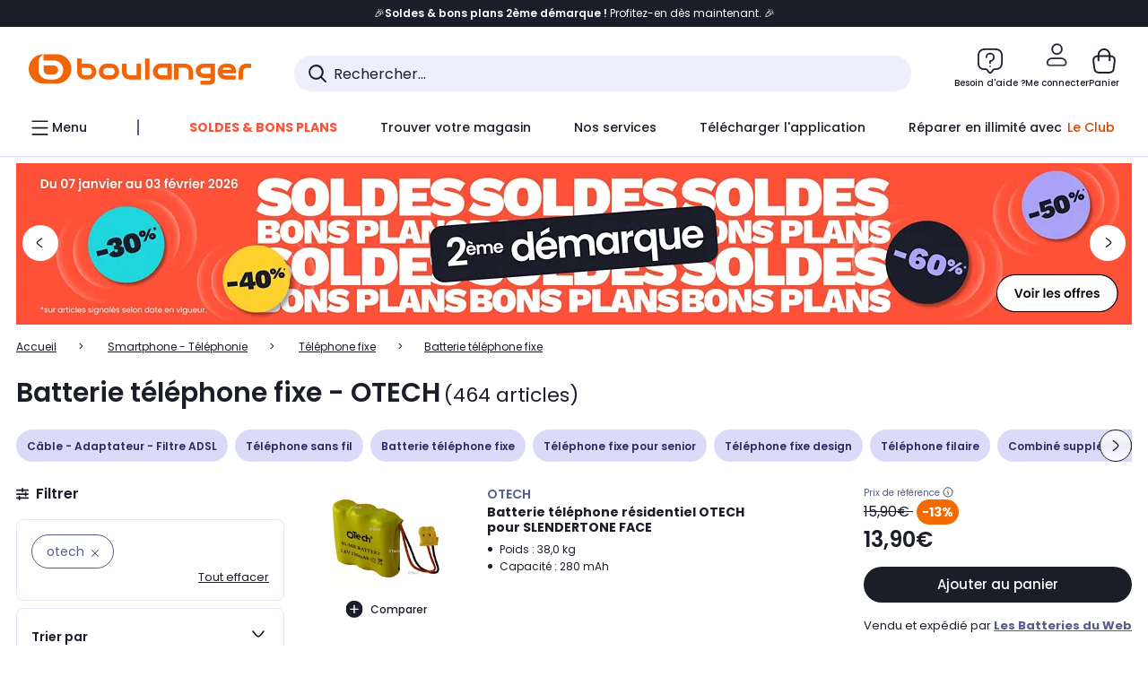

--- FILE ---
content_type: application/javascript
request_url: https://www.boulanger.com/gHepW9/DX/MU/Hzcw/0eNykycWsrWYk/aSOYkzNchJt6QS/bBJnKQVZfQ/ezcyb2c/VZS0B
body_size: 169388
content:
(function(){if(typeof Array.prototype.entries!=='function'){Object.defineProperty(Array.prototype,'entries',{value:function(){var index=0;const array=this;return {next:function(){if(index<array.length){return {value:[index,array[index++]],done:false};}else{return {done:true};}},[Symbol.iterator]:function(){return this;}};},writable:true,configurable:true});}}());(function(){bI();gfQ();d7Q();var bX=function(bd){try{if(bd!=null&&!pU["isNaN"](bd)){var fj=pU["parseFloat"](bd);if(!pU["isNaN"](fj)){return fj["toFixed"](2);}}}catch(Kp){}return -1;};var Td=function(Xt,I5){return Xt>I5;};var tt=function(){var BX;if(typeof pU["window"]["XMLHttpRequest"]!=='undefined'){BX=new (pU["window"]["XMLHttpRequest"])();}else if(typeof pU["window"]["XDomainRequest"]!=='undefined'){BX=new (pU["window"]["XDomainRequest"])();BX["onload"]=function(){this["readyState"]=4;if(this["onreadystatechange"] instanceof pU["Function"])this["onreadystatechange"]();};}else{BX=new (pU["window"]["ActiveXObject"])('Microsoft.XMLHTTP');}if(typeof BX["withCredentials"]!=='undefined'){BX["withCredentials"]=true;}return BX;};var gh=function(Kt){var hm=['text','search','url','email','tel','number'];Kt=Kt["toLowerCase"]();if(hm["indexOf"](Kt)!==-1)return 0;else if(Kt==='password')return 1;else return 2;};var QG=function(){wh=["\x6c\x65\x6e\x67\x74\x68","\x41\x72\x72\x61\x79","\x63\x6f\x6e\x73\x74\x72\x75\x63\x74\x6f\x72","\x6e\x75\x6d\x62\x65\x72"];};var rP=function(){return YX.apply(this,[wI,arguments]);};var ld=function(NY,Gt){return NY[PP[Kf]](Gt);};var zX=function(Gm,Lt){return Gm==Lt;};var gp=function(tL,Sp){return tL/Sp;};var WP=function x2(nh,N2){'use strict';var ht=x2;switch(nh){case kU:{var jR=function(VG,Ut){Ad.push(Jm);if(mp(qX)){for(var Qd=gw;SX(Qd,Yp);++Qd){if(SX(Qd,KG)||Hh(Qd,hw)||Hh(Qd,A2)||Hh(Qd,CX)){GL[Qd]=Sw(Wt);}else{GL[Qd]=qX[Hh(typeof Vw()[kd(sv)],'undefined')?Vw()[kd(Wt)](Am,xt,sL):Vw()[kd(gw)](KY,Bj,kX)];qX+=pU[rj()[gm(rv)](jL,cf,mp(mp(Wt)),Ah)][tm(typeof Vw()[kd(nv)],SL('',[][[]]))?Vw()[kd(ER)].apply(null,[HV,nv,VR]):Vw()[kd(Wt)].call(null,st,mp(mp([])),hP)](Qd);}}}var JY=rj()[gm(qf)].apply(null,[Gc,Mw,Tf,rY]);for(var cP=gw;SX(cP,VG[Vw()[kd(gw)](KY,sv,kX)]);cP++){var XR=VG[YY()[YR(dj)].apply(null,[Rh,Ud])](cP);var ML=QR(bw(Ut,JP[nv]),JP[Kf]);Ut*=JP[qf];Ut&=JP[EP];Ut+=JP[UP];Ut&=JP[rv];var M5=GL[VG[Vw()[kd(Dv)].call(null,ZL,I2,rd)](cP)];if(Hh(typeof XR[Hh(typeof rj()[gm(rv)],SL('',[][[]]))?rj()[gm(nv)](mp(mp({})),CR,Cv,Of):rj()[gm(ER)](fL,ww,RX,W2)],SR()[KR(Wt)](Et,Mf,g2,mv,sY))){var ZG=XR[rj()[gm(ER)](tY,ww,mp([]),W2)](gw);if(jp(ZG,KG)&&SX(ZG,Yp)){M5=GL[ZG];}}if(jp(M5,gw)){var bc=Bp(ML,qX[Vw()[kd(gw)](KY,nv,kX)]);M5+=bc;M5%=qX[tm(typeof Vw()[kd(xf)],SL('',[][[]]))?Vw()[kd(gw)].call(null,KY,mp(mp([])),kX):Vw()[kd(Wt)].apply(null,[fR,Cv,b5])];XR=qX[M5];}JY+=XR;}var qd;return Ad.pop(),qd=JY,qd;};var x5=function(Rf){var Yj=[0x428a2f98,0x71374491,0xb5c0fbcf,0xe9b5dba5,0x3956c25b,0x59f111f1,0x923f82a4,0xab1c5ed5,0xd807aa98,0x12835b01,0x243185be,0x550c7dc3,0x72be5d74,0x80deb1fe,0x9bdc06a7,0xc19bf174,0xe49b69c1,0xefbe4786,0x0fc19dc6,0x240ca1cc,0x2de92c6f,0x4a7484aa,0x5cb0a9dc,0x76f988da,0x983e5152,0xa831c66d,0xb00327c8,0xbf597fc7,0xc6e00bf3,0xd5a79147,0x06ca6351,0x14292967,0x27b70a85,0x2e1b2138,0x4d2c6dfc,0x53380d13,0x650a7354,0x766a0abb,0x81c2c92e,0x92722c85,0xa2bfe8a1,0xa81a664b,0xc24b8b70,0xc76c51a3,0xd192e819,0xd6990624,0xf40e3585,0x106aa070,0x19a4c116,0x1e376c08,0x2748774c,0x34b0bcb5,0x391c0cb3,0x4ed8aa4a,0x5b9cca4f,0x682e6ff3,0x748f82ee,0x78a5636f,0x84c87814,0x8cc70208,0x90befffa,0xa4506ceb,0xbef9a3f7,0xc67178f2];var Pf=0x6a09e667;var Tj=0xbb67ae85;var BY=0x3c6ef372;var DG=0xa54ff53a;var gP=0x510e527f;var wP=0x9b05688c;var zm=0x1f83d9ab;var Fj=0x5be0cd19;var Gh=Vv(Rf);var CY=Gh["length"]*8;Gh+=pU["String"]["fromCharCode"](0x80);var Cc=Gh["length"]/4+2;var Ip=pU["Math"]["ceil"](Cc/16);var kL=new (pU["Array"])(Ip);for(var Uw=0;Uw<Ip;Uw++){kL[Uw]=new (pU["Array"])(16);for(var wv=0;wv<16;wv++){kL[Uw][wv]=Gh["charCodeAt"](Uw*64+wv*4)<<24|Gh["charCodeAt"](Uw*64+wv*4+1)<<16|Gh["charCodeAt"](Uw*64+wv*4+2)<<8|Gh["charCodeAt"](Uw*64+wv*4+3)<<0;}}var j2=CY/pU["Math"]["pow"](2,32);kL[Ip-1][14]=pU["Math"]["floor"](j2);kL[Ip-1][15]=CY;for(var pP=0;pP<Ip;pP++){var tp=new (pU["Array"])(64);var Xf=Pf;var Gv=Tj;var wL=BY;var Tm=DG;var Kw=gP;var l2=wP;var DR=zm;var w5=Fj;for(var jt=0;jt<64;jt++){var Op=void 0,jw=void 0,Mc=void 0,NR=void 0,Aw=void 0,v5=void 0;if(jt<16)tp[jt]=kL[pP][jt];else{Op=dR(tp[jt-15],7)^dR(tp[jt-15],18)^tp[jt-15]>>>3;jw=dR(tp[jt-2],17)^dR(tp[jt-2],19)^tp[jt-2]>>>10;tp[jt]=tp[jt-16]+Op+tp[jt-7]+jw;}jw=dR(Kw,6)^dR(Kw,11)^dR(Kw,25);Mc=Kw&l2^~Kw&DR;NR=w5+jw+Mc+Yj[jt]+tp[jt];Op=dR(Xf,2)^dR(Xf,13)^dR(Xf,22);Aw=Xf&Gv^Xf&wL^Gv&wL;v5=Op+Aw;w5=DR;DR=l2;l2=Kw;Kw=Tm+NR>>>0;Tm=wL;wL=Gv;Gv=Xf;Xf=NR+v5>>>0;}Pf=Pf+Xf;Tj=Tj+Gv;BY=BY+wL;DG=DG+Tm;gP=gP+Kw;wP=wP+l2;zm=zm+DR;Fj=Fj+w5;}return [Pf>>24&0xff,Pf>>16&0xff,Pf>>8&0xff,Pf&0xff,Tj>>24&0xff,Tj>>16&0xff,Tj>>8&0xff,Tj&0xff,BY>>24&0xff,BY>>16&0xff,BY>>8&0xff,BY&0xff,DG>>24&0xff,DG>>16&0xff,DG>>8&0xff,DG&0xff,gP>>24&0xff,gP>>16&0xff,gP>>8&0xff,gP&0xff,wP>>24&0xff,wP>>16&0xff,wP>>8&0xff,wP&0xff,zm>>24&0xff,zm>>16&0xff,zm>>8&0xff,zm&0xff,Fj>>24&0xff,Fj>>16&0xff,Fj>>8&0xff,Fj&0xff];};var gc=function(){var mG=pw();var XL=-1;if(mG["indexOf"]('Trident/7.0')>-1)XL=11;else if(mG["indexOf"]('Trident/6.0')>-1)XL=10;else if(mG["indexOf"]('Trident/5.0')>-1)XL=9;else XL=0;return XL>=9;};var pp=function(){var Em=Om();var zj=pU["Object"]["prototype"]["hasOwnProperty"].call(pU["Navigator"]["prototype"],'mediaDevices');var Xd=pU["Object"]["prototype"]["hasOwnProperty"].call(pU["Navigator"]["prototype"],'serviceWorker');var lP=! !pU["window"]["browser"];var Wh=typeof pU["ServiceWorker"]==='function';var X2=typeof pU["ServiceWorkerContainer"]==='function';var qw=typeof pU["frames"]["ServiceWorkerRegistration"]==='function';var cj=pU["window"]["location"]&&pU["window"]["location"]["protocol"]==='http:';var H5=Em&&(!zj||!Xd||!Wh||!lP||!X2||!qw)&&!cj;return H5;};var Om=function(){var xP=pw();var Jv=/(iPhone|iPad).*AppleWebKit(?!.*(Version|CriOS))/i["test"](xP);var fG=pU["navigator"]["platform"]==='MacIntel'&&pU["navigator"]["maxTouchPoints"]>1&&/(Safari)/["test"](xP)&&!pU["window"]["MSStream"]&&typeof pU["navigator"]["standalone"]!=='undefined';return Jv||fG;};var mY=function(M2){var TR=pU["Math"]["floor"](pU["Math"]["random"]()*100000+10000);var d5=pU["String"](M2*TR);var d4=0;var IH=[];var Rx=d5["length"]>=18?true:false;while(IH["length"]<6){IH["push"](pU["parseInt"](d5["slice"](d4,d4+2),10));d4=Rx?d4+3:d4+2;}var BS=YC(IH);return [TR,BS];};var LM=function(sJ){if(sJ===null||sJ===undefined){return 0;}var WC=function EJ(zx){return sJ["toLowerCase"]()["includes"](zx["toLowerCase"]());};var K4=0;(I6&&I6["fields"]||[])["some"](function(Vq){var lW=Vq["type"];var pq=Vq["labels"];if(pq["some"](WC)){K4=BA[lW];if(Vq["extensions"]&&Vq["extensions"]["labels"]&&Vq["extensions"]["labels"]["some"](function(W1){return sJ["toLowerCase"]()["includes"](W1["toLowerCase"]());})){K4=BA[Vq["extensions"]["type"]];}return true;}return false;});return K4;};var YZ=function(YJ){if(YJ===undefined||YJ==null){return false;}var XJ=function lC(Fr){return YJ["toLowerCase"]()===Fr["toLowerCase"]();};return JZ["some"](XJ);};var fx=function(TA){try{var Q1=new (pU["Set"])(pU["Object"]["values"](BA));return TA["split"](';')["some"](function(U3){var B4=U3["split"](',');var Dz=pU["Number"](B4[B4["length"]-1]);return Q1["has"](Dz);});}catch(AC){return false;}};var p6=function(w6){var dC='';var Nr=0;if(w6==null||pU["document"]["activeElement"]==null){return RS(FU,["elementFullId",dC,"elementIdType",Nr]);}var cC=['id','name','for','placeholder','aria-label','aria-labelledby'];cC["forEach"](function(cH){if(!w6["hasAttribute"](cH)||dC!==''&&Nr!==0){return;}var U6=w6["getAttribute"](cH);if(dC===''&&(U6!==null||U6!==undefined)){dC=U6;}if(Nr===0){Nr=LM(U6);}});return RS(FU,["elementFullId",dC,"elementIdType",Nr]);};var xC=function(b3){var Rz;if(b3==null){Rz=pU["document"]["activeElement"];}else Rz=b3;if(pU["document"]["activeElement"]==null)return -1;var M8=Rz["getAttribute"]('name');if(M8==null){var F8=Rz["getAttribute"]('id');if(F8==null)return -1;else return tS(F8);}return tS(M8);};var K3=function(NM){var sM=-1;var gN=[];if(! !NM&&typeof NM==='string'&&NM["length"]>0){var f3=NM["split"](';');if(f3["length"]>1&&f3[f3["length"]-1]===''){f3["pop"]();}sM=pU["Math"]["floor"](pU["Math"]["random"]()*f3["length"]);var IM=f3[sM]["split"](',');for(var fS in IM){if(!pU["isNaN"](IM[fS])&&!pU["isNaN"](pU["parseInt"](IM[fS],10))){gN["push"](IM[fS]);}}}else{var Ix=pU["String"](sN(1,5));var NS='1';var pJ=pU["String"](sN(20,70));var gH=pU["String"](sN(100,300));var lS=pU["String"](sN(100,300));gN=[Ix,NS,pJ,gH,lS];}return [sM,gN];};var L6=function(Vz,bW){var HJ=typeof Vz==='string'&&Vz["length"]>0;var tH=!pU["isNaN"](bW)&&(pU["Number"](bW)===-1||bC()<pU["Number"](bW));if(!(HJ&&tH)){return false;}var VN='^([a-fA-F0-9]{31,32})$';return Vz["search"](VN)!==-1;};var nx=function(AA,QS,cS){var Nq;do{Nq=RC(zF,[AA,QS]);}while(Hh(Bp(Nq,cS),gw));return Nq;};var Px=function(hM){Ad.push(cr);var FZ=Om(hM);var FN=pU[lM()[D8(gw)].call(null,Oz,kX,UP,cW)][Lz()[sZ(Kf)](zC,l1)][R6()[Uz(dj)].call(null,An,ZA,J1,I2)].call(pU[fM()[nW(Mf)].call(null,zZ,I8,cz,tY)][Lz()[sZ(Kf)].call(null,zC,l1)],Vw()[kd(SG)].call(null,hp,B6,Kf));var qM=pU[lM()[D8(gw)](Oz,ER,UP,cW)][Lz()[sZ(Kf)].apply(null,[zC,l1])][R6()[Uz(dj)](An,ZA,TM,D1)].call(pU[fM()[nW(Mf)](zZ,I8,cz,FM)][Lz()[sZ(Kf)].apply(null,[zC,l1])],tm(typeof rj()[gm(Oz)],SL([],[][[]]))?rj()[gm(px)].apply(null,[JJ,rL,mp(mp({})),FM]):rj()[gm(nv)](mp(mp({})),CN,xt,c6));var P1=mp(mp(pU[tm(typeof R6()[Uz(Kf)],SL('',[][[]]))?R6()[Uz(Kf)].call(null,Zm,p4,O8,bJ):R6()[Uz(WW)](k8,EA,WW,p4)][fM()[nW(zZ)](rv,m8,gJ,J1)]));var O4=Hh(typeof pU[Lz()[sZ(hw)].apply(null,[q1,hL])],tm(typeof SR()[KR(UP)],SL([],[][[]]))?SR()[KR(Wt)](Iq,Mf,g2,I2,hw):SR()[KR(ZA)](DC,BZ,dW,Yx,P4));var Rq=Hh(typeof pU[Vw()[kd(dH)].call(null,m5,FM,Oz)],tm(typeof SR()[KR(Wt)],'undefined')?SR()[KR(Wt)](Iq,Mf,g2,mp(mp({})),Qr):SR()[KR(ZA)](C6,YS,bz,Qr,zZ));var Wr=Hh(typeof pU[Lz()[sZ(tY)](SG,lp)][Lz()[sZ(g2)](RH,jd)],SR()[KR(Wt)](Iq,Mf,g2,I2,G4));var GH=pU[tm(typeof R6()[Uz(WW)],SL('',[][[]]))?R6()[Uz(Kf)](Zm,p4,mp(Wt),mp([])):R6()[Uz(WW)](Ux,Tf,jH,p4)][rj()[gm(mv)].call(null,Gc,N7,D1,R1)]&&Hh(pU[R6()[Uz(Kf)](Zm,p4,I2,xt)][rj()[gm(mv)].call(null,mv,N7,mp(mp({})),R1)][zJ()[sx(EA)].call(null,vM,pM)],SR()[KR(Mf)].apply(null,[r4,EP,PC,Eq,WW]));var jq=FZ&&(mp(FN)||mp(qM)||mp(O4)||mp(P1)||mp(Rq)||mp(Wr))&&mp(GH);var CJ;return Ad.pop(),CJ=jq,CJ;};var XN=function(UJ){Ad.push(lA);var Mq;return Mq=jz()[lM()[D8(zZ)].call(null,nH,Yx,EP,Sm)](function KN(F3){Ad.push(kC);while(Wt)switch(F3[R6()[Uz(G4)](HR,UP,mp(gw),EA)]=F3[Lz()[sZ(FH)](Wt,rm)]){case gw:if(Uq(Lz()[sZ(SG)](J6,cL),pU[CW()[MH(zZ)].call(null,zZ,pH,j4,nr,Mf)])){F3[Lz()[sZ(FH)](Wt,rm)]=nv;break;}{var Q6;return Q6=F3[R6()[Uz(FH)](CR,g2,pM,EP)](rj()[gm(FH)].apply(null,[Lq,bp,mp([]),I3]),null),Ad.pop(),Q6;}case nv:{var l6;return l6=F3[Hh(typeof R6()[Uz(KG)],'undefined')?R6()[Uz(WW)](cA,YW,p4,RX):R6()[Uz(FH)](CR,g2,mp(mp(gw)),Oz)](tm(typeof rj()[gm(v3)],'undefined')?rj()[gm(FH)].apply(null,[m8,bp,EP,I3]):rj()[gm(nv)](lr,wW,mp(Wt),GW),pU[CW()[MH(zZ)](zZ,Ar,j4,nr,ZA)][Lz()[sZ(SG)].apply(null,[J6,cL])][fM()[nW(xf)](sv,JM,tM,lr)](UJ)),Ad.pop(),l6;}case Kf:case Hh(typeof YY()[YR(pH)],'undefined')?YY()[YR(EP)](Kz,Z6):YY()[YR(tY)].apply(null,[Lr,mA]):{var nS;return nS=F3[U1()[Zr(Cv)](dj,mp(mp(Wt)),CA,qf,dj,JC)](),Ad.pop(),nS;}}Ad.pop();},null,null,null,pU[tm(typeof rj()[gm(FH)],SL('',[][[]]))?rj()[gm(g2)](jH,wj,mp(mp([])),R4):rj()[gm(nv)].apply(null,[M1,N6,Gc,jZ])]),Ad.pop(),Mq;};var MC=function(){if(mp([])){}else if(mp([])){}else if(mp(mp([]))){return function rM(Bz){Ad.push(jM);var fZ=Bp(Bz[zJ()[sx(G4)](lX,jH)],JP[TS]);var NH=fZ;var xM=pU[rj()[gm(Mf)](W3,Ep,fL,ER)](pU[rj()[gm(rv)](vA,Nh,xt,Ah)][Hh(typeof Vw()[kd(Mf)],SL('',[][[]]))?Vw()[kd(Wt)].call(null,FH,p4,nq):Vw()[kd(ER)](jj,mp([]),VR)](W3),dj);for(var HZ=gw;SX(HZ,Q0[zJ()[sx(d6)].apply(null,[Hj,dH])]());HZ++){var w1=Bp(pU[rj()[gm(Mf)](A2,Ep,CX,ER)](gp(fZ,pU[Lz()[sZ(Mf)](Lr,Gw)][rj()[gm(XZ)](wH,Zw,mp(mp(Wt)),N8)](dj,HZ)),dj),dj);var gC=SL(w1,Wt);var PM=s4(w1);NH=PM(NH,gC);}var lH;return lH=Kx(NH,xM)[R6()[Uz(pH)](Sm,px,mp(Wt),mv)](),Ad.pop(),lH;};}else{}};var x4=function(){Ad.push(Gr);try{var Tx=Ad.length;var bA=mp(DQ);var qN=rZ();var mZ=Cr()[YY()[YR(SG)](bH,hS)](new (pU[Lz()[sZ(EA)](EA,gt)])(R6()[Uz(hw)](Pq,EP,mv,mp(mp([]))),Hh(typeof CW()[MH(EP)],SL(rj()[gm(qf)](Oz,HV,px,rY),[][[]]))?CW()[MH(WW)](Fx,jH,Eq,VH,Qr):CW()[MH(Mf)].call(null,Wt,nv,Tq,J3,D1)),pN()[EN(Dv)](pS,X1,HC,nv,W3));var T1=rZ();var VS=Kx(T1,qN);var pA;return pA=RS(FU,[rj()[gm(RH)].call(null,Bj,l5,wz,LC),mZ,zJ()[sx(hw)](XM,EG),VS]),Ad.pop(),pA;}catch(Z8){Ad.splice(Kx(Tx,Wt),Infinity,Gr);var k3;return Ad.pop(),k3={},k3;}Ad.pop();};var Cr=function(){Ad.push(DM);var Nx=pU[tm(typeof YY()[YR(ZA)],SL([],[][[]]))?YY()[YR(mv)](sH,jf):YY()[YR(EP)](LZ,kA)][Lz()[sZ(sY)](px,nL)]?pU[YY()[YR(mv)](sH,jf)][Hh(typeof Lz()[sZ(FH)],'undefined')?Lz()[sZ(M1)].call(null,NJ,W6):Lz()[sZ(sY)].call(null,px,nL)]:Sw(Wt);var AH=pU[YY()[YR(mv)].call(null,sH,jf)][R6()[Uz(g2)](Qm,tY,Wt,mp([]))]?pU[YY()[YR(mv)](sH,jf)][R6()[Uz(g2)](Qm,tY,dq,mp(mp([])))]:Sw(JP[Wt]);var Cq=pU[tm(typeof CW()[MH(Wt)],SL(tm(typeof rj()[gm(Mf)],SL('',[][[]]))?rj()[gm(qf)](gw,bQ,IZ,rY):rj()[gm(nv)].call(null,pS,mH,mp([]),KA),[][[]]))?CW()[MH(zZ)](zZ,bJ,Xx,nr,Yx):CW()[MH(WW)].call(null,c4,mp([]),Yr,r8,I8)][pN()[EN(ER)](D1,ON,SM,ZA,TH)]?pU[CW()[MH(zZ)](zZ,sY,Xx,nr,FC)][pN()[EN(ER)](q1,ON,SM,ZA,mp(mp([])))]:Sw(Wt);var IW=pU[CW()[MH(zZ)].apply(null,[zZ,EM,Xx,nr,tY])][rj()[gm(pS)].call(null,ZA,lR,M1,tY)]?pU[CW()[MH(zZ)].call(null,zZ,M1,Xx,nr,Cv)][rj()[gm(pS)].call(null,Rh,lR,JJ,tY)]():Sw(JP[Wt]);var v6=pU[CW()[MH(zZ)].apply(null,[zZ,IZ,Xx,nr,t4])][Hh(typeof rj()[gm(K8)],SL('',[][[]]))?rj()[gm(nv)].call(null,Ar,Mr,Fz,NJ):rj()[gm(vA)].call(null,mp(mp({})),Yt,mp(Wt),RN)]?pU[CW()[MH(zZ)].apply(null,[zZ,fL,Xx,nr,dq])][rj()[gm(vA)].apply(null,[Oz,Yt,TM,RN])]:Sw(Wt);var bM=Sw(Wt);var fz=[rj()[gm(qf)](wz,bQ,Rh,rY),bM,rj()[gm(I8)](FC,Fw,bJ,Yp),RC(CV,[]),RC(xB,[]),RC(hs,[]),RC(Xs,[]),RC(Un,[]),RC(ZD,[]),Nx,AH,Cq,IW,v6];var m3;return m3=fz[YY()[YR(v3)](US,tw)](rj()[gm(Cv)](p4,Rc,QW,EA)),Ad.pop(),m3;};var Br=function(){var gW;Ad.push(Qz);return gW=RC(VK,[pU[R6()[Uz(Kf)](Zv,p4,mp(mp(gw)),pS)]]),Ad.pop(),gW;};var AZ=function(){var VA=[KW,YN];Ad.push(B8);var QJ=Yz(cN);if(tm(QJ,mp([]))){try{var xq=Ad.length;var x8=mp(mp(wI));var f6=pU[tm(typeof R6()[Uz(WW)],'undefined')?R6()[Uz(vA)](Fq,CX,I2,mp(mp({}))):R6()[Uz(WW)].call(null,Z3,E8,nv,jL)](QJ)[tm(typeof pN()[EN(Ar)],'undefined')?pN()[EN(Wt)].call(null,z6,XC,wq,EP,gw):pN()[EN(EP)].call(null,zZ,DN,wS,JW,EG)](R6()[Uz(I8)](G2,Xr,Yx,ER));if(jp(f6[Vw()[kd(gw)](Wm,zZ,kX)],qf)){var JN=pU[rj()[gm(Mf)](mp([]),QX,Kf,ER)](f6[nv],dj);JN=pU[rj()[gm(EA)].call(null,mp(mp({})),Um,EG,Kz)](JN)?KW:JN;VA[gw]=JN;}}catch(QA){Ad.splice(Kx(xq,Wt),Infinity,B8);}}var PH;return Ad.pop(),PH=VA,PH;};var BW=function(){var r6=[Sw(Wt),Sw(JP[Wt])];var G3=Yz(xH);Ad.push(ZS);if(tm(G3,mp({}))){try{var Zx=Ad.length;var xZ=mp(mp(wI));var lJ=pU[R6()[Uz(vA)](Mx,CX,Qr,mp(mp(Wt)))](G3)[pN()[EN(Wt)](xN,gZ,wq,EP,Dv)](Hh(typeof R6()[Uz(M1)],SL('',[][[]]))?R6()[Uz(WW)].apply(null,[R4,XZ,sv,Dv]):R6()[Uz(I8)](DJ,Xr,VR,Eq));if(jp(lJ[Vw()[kd(gw)].apply(null,[gj,jL,kX])],JP[M1])){var vZ=pU[rj()[gm(Mf)].call(null,VR,E2,p4,ER)](lJ[Wt],JP[Ar]);var Ir=pU[Hh(typeof rj()[gm(TM)],SL('',[][[]]))?rj()[gm(nv)](Ah,NZ,kX,PA):rj()[gm(Mf)](jL,E2,D1,ER)](lJ[Kf],dj);vZ=pU[rj()[gm(EA)].apply(null,[D1,Wd,EG,Kz])](vZ)?Sw(JP[Wt]):vZ;Ir=pU[rj()[gm(EA)](mp(mp({})),Wd,O8,Kz)](Ir)?Sw(Wt):Ir;r6=[Ir,vZ];}}catch(V6){Ad.splice(Kx(Zx,Wt),Infinity,ZS);}}var fH;return Ad.pop(),fH=r6,fH;};var w3=function(){Ad.push(Dv);var vz=rj()[gm(qf)](mp(mp([])),Wq,CX,rY);var xJ=Yz(xH);if(xJ){try{var CC=Ad.length;var jJ=mp(mp(wI));var j6=pU[R6()[Uz(vA)](DZ,CX,v3,SG)](xJ)[pN()[EN(Wt)](dH,HS,wq,EP,v3)](R6()[Uz(I8)].call(null,E1,Xr,Gc,pS));vz=j6[gw];}catch(ZW){Ad.splice(Kx(CC,Wt),Infinity,Dv);}}var MJ;return Ad.pop(),MJ=vz,MJ;};var n6=function(){var AW=Yz(xH);Ad.push(sW);if(AW){try{var zr=Ad.length;var GC=mp([]);var T6=pU[R6()[Uz(vA)](Pr,CX,K8,WW)](AW)[pN()[EN(Wt)].apply(null,[A2,mM,wq,EP,QW])](R6()[Uz(I8)](XP,Xr,v3,mp(mp([]))));if(jp(T6[Vw()[kd(gw)].apply(null,[K5,Lq,kX])],Mf)){var BJ=pU[rj()[gm(Mf)].call(null,FM,mw,FC,ER)](T6[JP[Dv]],JP[Ar]);var Oq;return Oq=pU[rj()[gm(EA)](jL,FX,mp({}),Kz)](BJ)||Hh(BJ,Sw(Wt))?Sw(Wt):BJ,Ad.pop(),Oq;}}catch(M4){Ad.splice(Kx(zr,Wt),Infinity,sW);var xr;return Ad.pop(),xr=Sw(Wt),xr;}}var rW;return Ad.pop(),rW=Sw(Wt),rW;};var ZC=function(){var Ox=Yz(xH);Ad.push(V3);if(Ox){try{var tx=Ad.length;var zW=mp(DQ);var HG=pU[R6()[Uz(vA)](p1,CX,VR,mp([]))](Ox)[pN()[EN(Wt)](qf,s3,wq,EP,TH)](R6()[Uz(I8)].apply(null,[xd,Xr,v3,rv]));if(Hh(HG[tm(typeof Vw()[kd(KG)],SL([],[][[]]))?Vw()[kd(gw)](Th,qf,kX):Vw()[kd(Wt)].call(null,TZ,pS,x1)],Mf)){var f4;return Ad.pop(),f4=HG[UP],f4;}}catch(WM){Ad.splice(Kx(tx,Wt),Infinity,V3);var cZ;return Ad.pop(),cZ=null,cZ;}}var mx;return Ad.pop(),mx=null,mx;};var E6=function(AG,wM){Ad.push(EW);for(var Q3=gw;SX(Q3,wM[Vw()[kd(gw)].call(null,xh,mp([]),kX)]);Q3++){var d8=wM[Q3];d8[YY()[YR(ZA)](lr,Yr)]=d8[YY()[YR(ZA)](lr,Yr)]||mp({});d8[YY()[YR(Yx)](tY,XA)]=mp(wI);if(Uq(YY()[YR(TS)].apply(null,[G4,xx]),d8))d8[YY()[YR(sv)](fL,PR)]=mp(wI);pU[lM()[D8(gw)](Oz,R1,UP,lq)][R6()[Uz(zZ)](gz,pH,WW,dj)](AG,jA(d8[Lz()[sZ(B6)](nv,vq)]),d8);}Ad.pop();};var fq=function(rN,g1,C3){Ad.push(g8);if(g1)E6(rN[Lz()[sZ(Kf)].call(null,zC,Pq)],g1);if(C3)E6(rN,C3);pU[lM()[D8(gw)].apply(null,[Oz,QW,UP,G8])][R6()[Uz(zZ)](Hc,pH,mp(mp(Wt)),A2)](rN,Hh(typeof Lz()[sZ(EP)],SL([],[][[]]))?Lz()[sZ(M1)](AS,g6):Lz()[sZ(Kf)](zC,Pq),RS(FU,[YY()[YR(sv)].apply(null,[fL,hv]),mp({})]));var OC;return Ad.pop(),OC=rN,OC;};var jA=function(lZ){Ad.push(Hq);var EH=n4(lZ,Vw()[kd(xf)].call(null,vG,mp(mp([])),dq));var nA;return nA=zX(rj()[gm(jL)](W3,E4,mp(mp([])),jL),qC(EH))?EH:pU[rj()[gm(rv)](Ah,fX,mp(gw),Ah)](EH),Ad.pop(),nA;};var n4=function(gq,OW){Ad.push(qS);if(sA(YY()[YR(kX)](bN,V1),qC(gq))||mp(gq)){var Jx;return Ad.pop(),Jx=gq,Jx;}var P8=gq[pU[YY()[YR(Dv)](Eq,qv)][zJ()[sx(pS)](Q2,sv)]];if(tm(Ex(JP[ER]),P8)){var MN=P8.call(gq,OW||fM()[nW(Wt)].call(null,rv,ZA,PN,M1));if(sA(YY()[YR(kX)](bN,V1),qC(MN))){var KC;return Ad.pop(),KC=MN,KC;}throw new (pU[lM()[D8(Wt)].call(null,Cv,tY,zZ,dN)])(fM()[nW(Dv)].apply(null,[sY,FC,wN,ZA]));}var qr;return qr=(Hh(Vw()[kd(xf)](jW,lr,dq),OW)?pU[rj()[gm(rv)].apply(null,[WW,HW,mp(gw),Ah])]:pU[fM()[nW(UP)].apply(null,[UP,I1,kJ,XZ])])(gq),Ad.pop(),qr;};var H8=function(pr){Ad.push(cM);if(mp(pr)){B1=Lq;Ax=Q0[zJ()[sx(pH)](z5,R1)]();xA=JP[Oz];N4=sv;c8=JP[TM];GJ=sv;s6=sv;HM=sv;MS=sv;}Ad.pop();};var p8=function(){Ad.push(VJ);OH=tm(typeof rj()[gm(M1)],'undefined')?rj()[gm(qf)](mp([]),WL,fL,rY):rj()[gm(nv)](I3,UP,rv,kN);fC=JP[ER];U8=gw;sS=gw;NN=rj()[gm(qf)](Hx,WL,Yx,rY);BN=gw;rA=gw;IN=gw;rC=rj()[gm(qf)](mp(mp({})),WL,zZ,rY);dx=gw;vW=gw;lx=gw;Ad.pop();S8=gw;ZJ=JP[ER];rx=gw;};var RZ=function(){Ad.push(SM);HA=gw;bq=rj()[gm(qf)](K8,AL,mp({}),rY);RA={};vr=tm(typeof rj()[gm(px)],SL('',[][[]]))?rj()[gm(qf)].call(null,J1,AL,FH,rY):rj()[gm(nv)](wz,kq,dj,GM);rH=gw;Ad.pop();Gq=gw;};var RJ=function(ES,S3,zA){Ad.push(bS);try{var FA=Ad.length;var hJ=mp([]);var Yq=gw;var UM=mp(mp(wI));if(tm(S3,Wt)&&jp(U8,xA)){if(mp(R8[YY()[YR(pM)].apply(null,[Kz,qm])])){UM=mp(mp(DQ));R8[YY()[YR(pM)].apply(null,[Kz,qm])]=mp(mp({}));}var Tr;return Tr=RS(FU,[U1()[Zr(FC)](Hx,mv,st,nv,m8,cq),Yq,pN()[EN(TS)].call(null,Lq,Tz,nv,TM,J1),UM,Hh(typeof YY()[YR(nv)],SL('',[][[]]))?YY()[YR(EP)](zN,sH):YY()[YR(I3)].apply(null,[p4,rp]),fC]),Ad.pop(),Tr;}if(Hh(S3,Wt)&&SX(fC,Ax)||tm(S3,Wt)&&SX(U8,xA)){var rS=ES?ES:pU[R6()[Uz(Kf)](xh,p4,mp(mp([])),T3)][CW()[MH(TS)].call(null,EP,zZ,Tz,bJ,ZA)];var AJ=Sw(JP[Wt]);var A3=Sw(JP[Wt]);if(rS&&rS[rj()[gm(rY)].apply(null,[Tf,IR,ER,m8])]&&rS[Hh(typeof SR()[KR(dj)],SL([],[][[]]))?SR()[KR(ZA)](DZ,bZ,PC,pS,Ar):SR()[KR(z6)].apply(null,[XC,EP,KZ,I8,jL])]){AJ=pU[Hh(typeof Lz()[sZ(xf)],SL('',[][[]]))?Lz()[sZ(M1)](DZ,rG):Lz()[sZ(Mf)].call(null,Lr,Vf)][Hh(typeof Lz()[sZ(dj)],SL([],[][[]]))?Lz()[sZ(M1)](X6,gx):Lz()[sZ(d6)](I2,c1)](rS[rj()[gm(rY)].call(null,mp(gw),IR,JJ,m8)]);A3=pU[Lz()[sZ(Mf)].apply(null,[Lr,Vf])][Lz()[sZ(d6)](I2,c1)](rS[SR()[KR(z6)].apply(null,[XC,EP,KZ,JJ,sv])]);}else if(rS&&rS[Hh(typeof U1()[Zr(TS)],SL([],[][[]]))?U1()[Zr(dj)](t4,O8,qq,rq,Gc,fN):U1()[Zr(Oz)](O8,nv,xW,rv,mp(Wt),p4)]&&rS[Lz()[sZ(pM)].apply(null,[l4,xX])]){AJ=pU[Lz()[sZ(Mf)](Lr,Vf)][Lz()[sZ(d6)](I2,c1)](rS[U1()[Zr(Oz)](W3,dH,xW,rv,TM,p4)]);A3=pU[tm(typeof Lz()[sZ(JJ)],'undefined')?Lz()[sZ(Mf)].apply(null,[Lr,Vf]):Lz()[sZ(M1)].apply(null,[Y1,j8])][Hh(typeof Lz()[sZ(kX)],SL([],[][[]]))?Lz()[sZ(M1)].call(null,GN,fN):Lz()[sZ(d6)].call(null,I2,c1)](rS[tm(typeof Lz()[sZ(g2)],SL([],[][[]]))?Lz()[sZ(pM)].call(null,l4,xX):Lz()[sZ(M1)].call(null,wx,xW)]);}var n1=rS[Lz()[sZ(t4)].call(null,bN,KH)];if(zX(n1,null))n1=rS[zJ()[sx(vA)](cR,bH)];var XH=xC(n1);Yq=Kx(rZ(),zA);var Kr=rj()[gm(qf)](z6,Dg,Wt,rY)[tm(typeof Vw()[kd(hw)],SL('',[][[]]))?Vw()[kd(kX)](pB,ZA,EA):Vw()[kd(Wt)](dM,pH,J1)](S8,U1()[Zr(Yx)](EA,Tf,qA,Wt,FH,g2))[Vw()[kd(kX)](pB,mp([]),EA)](S3,U1()[Zr(Yx)](D1,Bj,qA,Wt,mp(mp([])),g2))[Vw()[kd(kX)](pB,EP,EA)](Yq,tm(typeof U1()[Zr(qf)],SL(rj()[gm(qf)].apply(null,[Dv,Dg,pS,rY]),[][[]]))?U1()[Zr(Yx)](RX,R1,qA,Wt,RN,g2):U1()[Zr(dj)].apply(null,[q1,Mf,k1,vH,EP,B8]))[Vw()[kd(kX)](pB,R1,EA)](AJ,U1()[Zr(Yx)](sY,J3,qA,Wt,I4,g2))[Vw()[kd(kX)].call(null,pB,xf,EA)](A3);if(tm(S3,Wt)){Kr=(Hh(typeof rj()[gm(qf)],SL([],[][[]]))?rj()[gm(nv)].apply(null,[mp(mp([])),KZ,mp(mp([])),bJ]):rj()[gm(qf)](Kf,Dg,dH,rY))[Vw()[kd(kX)].apply(null,[pB,mp([]),EA])](Kr,U1()[Zr(Yx)].call(null,wz,mp([]),qA,Wt,pS,g2))[Vw()[kd(kX)](pB,FH,EA)](XH);var gr=sA(typeof rS[Vw()[kd(W3)].apply(null,[CN,IZ,zC])],YY()[YR(ER)](dH,kq))?rS[Vw()[kd(W3)](CN,JJ,zC)]:rS[Vw()[kd(pS)](Vh,mp(mp(gw)),gw)];if(sA(gr,null)&&tm(gr,Wt))Kr=rj()[gm(qf)](dj,Dg,FC,rY)[Vw()[kd(kX)](pB,Ah,EA)](Kr,U1()[Zr(Yx)](JC,mp(mp([])),qA,Wt,M1,g2))[tm(typeof Vw()[kd(Cv)],'undefined')?Vw()[kd(kX)](pB,I3,EA):Vw()[kd(Wt)].apply(null,[C1,gw,F6])](gr);}if(sA(typeof rS[Lz()[sZ(I3)](bJ,CG)],YY()[YR(ER)](dH,kq))&&Hh(rS[tm(typeof Lz()[sZ(Ar)],SL('',[][[]]))?Lz()[sZ(I3)](bJ,CG):Lz()[sZ(M1)](UN,v8)],mp({})))Kr=rj()[gm(qf)].call(null,xf,Dg,D1,rY)[Vw()[kd(kX)](pB,mp(Wt),EA)](Kr,Vw()[kd(vA)](t5,Ah,xN));Kr=rj()[gm(qf)](fL,Dg,B6,rY)[Vw()[kd(kX)].call(null,pB,qf,EA)](Kr,tm(typeof rj()[gm(I3)],'undefined')?rj()[gm(Cv)].call(null,P4,Ub,VR,EA):rj()[gm(nv)](XZ,dz,mp(mp(gw)),gM));sS=SL(SL(SL(SL(SL(sS,S8),S3),Yq),AJ),A3);OH=SL(OH,Kr);}if(Hh(S3,Wt))fC++;else U8++;S8++;var Hr;return Hr=RS(FU,[U1()[Zr(FC)].apply(null,[Rh,I3,st,nv,QW,cq]),Yq,pN()[EN(TS)](I2,Tz,nv,TM,q1),UM,Hh(typeof YY()[YR(EA)],SL('',[][[]]))?YY()[YR(EP)](sW,fR):YY()[YR(I3)](p4,rp),fC]),Ad.pop(),Hr;}catch(S1){Ad.splice(Kx(FA,Wt),Infinity,bS);}Ad.pop();};var pZ=function(r3,EC,JH){Ad.push(TH);try{var WG=Ad.length;var Jq=mp(mp(wI));var vN=r3?r3:pU[R6()[Uz(Kf)].call(null,pz,p4,tY,jH)][CW()[MH(TS)].call(null,EP,sv,Aq,bJ,W3)];var T8=gw;var b8=Sw(Wt);var wZ=Wt;var Sx=mp(DQ);if(jp(rH,B1)){if(mp(R8[YY()[YR(pM)](Kz,PJ)])){Sx=mp(wI);R8[YY()[YR(pM)].call(null,Kz,PJ)]=mp(mp([]));}var NW;return NW=RS(FU,[U1()[Zr(FC)](dj,Gc,b6,nv,pM,cq),T8,Hh(typeof R6()[Uz(nv)],SL([],[][[]]))?R6()[Uz(WW)].apply(null,[nC,TC,I3,d6]):R6()[Uz(Ah)](hZ,RN,Mf,zZ),b8,pN()[EN(TS)](Kf,Aq,nv,TM,W3),Sx]),Ad.pop(),NW;}if(SX(rH,B1)&&vN&&tm(vN[SR()[KR(Dv)].call(null,B3,rv,IA,vA,rY)],undefined)){b8=vN[SR()[KR(Dv)](B3,rv,IA,TM,Fz)];var JG=vN[Lz()[sZ(IZ)](xf,nM)];var HH=vN[rj()[gm(Bj)](pH,l4,rY,GN)]?Wt:gw;var Bq=vN[Hh(typeof SR()[KR(WW)],SL(rj()[gm(qf)].call(null,WW,hZ,TS,rY),[][[]]))?SR()[KR(ZA)](HS,PW,QZ,A2,TH):SR()[KR(ER)].call(null,K1,rv,dj,Ah,px)]?Wt:gw;var l3=vN[rj()[gm(I4)](FM,CN,FH,IZ)]?Wt:gw;var NC=vN[R6()[Uz(B6)].call(null,K1,tr,mp({}),zZ)]?Wt:gw;var QH=SL(SL(SL(tN(HH,JP[nv]),tN(Bq,qf)),tN(l3,nv)),NC);T8=Kx(rZ(),JH);var V8=xC(null);var qW=gw;if(JG&&b8){if(tm(JG,gw)&&tm(b8,gw)&&tm(JG,b8))b8=Sw(Wt);else b8=tm(b8,gw)?b8:JG;}if(Hh(Bq,gw)&&Hh(l3,gw)&&Hh(NC,gw)&&Td(b8,KG)){if(Hh(EC,JP[K8])&&jp(b8,KG)&&n3(b8,Kz))b8=Sw(JP[jL]);else if(jp(b8,wH)&&n3(b8,JP[RX]))b8=Sw(JP[K8]);else if(jp(b8,bN)&&n3(b8,Vr))b8=Sw(qf);else b8=Sw(nv);}if(tm(V8,kS)){QM=gw;kS=V8;}else QM=SL(QM,Wt);var j3=S6(b8);if(Hh(j3,gw)){var q4=(tm(typeof rj()[gm(Ah)],SL('',[][[]]))?rj()[gm(qf)](mp(mp(Wt)),hZ,mp(gw),rY):rj()[gm(nv)](mp(gw),OS,sv,dj))[Vw()[kd(kX)](lz,T3,EA)](rH,U1()[Zr(Yx)](EM,px,jN,Wt,jL,g2))[Hh(typeof Vw()[kd(sY)],SL([],[][[]]))?Vw()[kd(Wt)](ZZ,jH,E4):Vw()[kd(kX)](lz,Oz,EA)](EC,U1()[Zr(Yx)].apply(null,[g2,m8,jN,Wt,mp(gw),g2]))[Vw()[kd(kX)].apply(null,[lz,I8,EA])](T8,U1()[Zr(Yx)](jH,mp({}),jN,Wt,jH,g2))[Vw()[kd(kX)](lz,xt,EA)](b8,U1()[Zr(Yx)].apply(null,[EA,Mf,jN,Wt,lr,g2]))[Vw()[kd(kX)].call(null,lz,mp(mp({})),EA)](qW,U1()[Zr(Yx)](Bj,Hx,jN,Wt,Dv,g2))[Vw()[kd(kX)].apply(null,[lz,mp(mp(gw)),EA])](QH,U1()[Zr(Yx)](sv,Tf,jN,Wt,TH,g2))[Vw()[kd(kX)](lz,M1,EA)](V8);if(tm(typeof vN[Lz()[sZ(I3)](bJ,hr)],YY()[YR(ER)].apply(null,[dH,Z4]))&&Hh(vN[Lz()[sZ(I3)](bJ,hr)],mp(DQ)))q4=rj()[gm(qf)].call(null,jH,hZ,mp(mp(gw)),rY)[Vw()[kd(kX)](lz,Ah,EA)](q4,YY()[YR(IZ)].apply(null,[zZ,Y8]));q4=rj()[gm(qf)](I2,hZ,z6,rY)[Vw()[kd(kX)](lz,pH,EA)](q4,rj()[gm(Cv)].call(null,EG,Y3,mp(mp({})),EA));vr=SL(vr,q4);Gq=SL(SL(SL(SL(SL(SL(Gq,rH),EC),T8),b8),QH),V8);}else wZ=gw;}if(wZ&&vN&&vN[Hh(typeof SR()[KR(gw)],'undefined')?SR()[KR(ZA)].apply(null,[pC,pH,Jr,J3,z6]):SR()[KR(Dv)].apply(null,[B3,rv,IA,IZ,K8])]){rH++;}var GA;return GA=RS(FU,[U1()[Zr(FC)](dq,mv,b6,nv,mp(mp({})),cq),T8,R6()[Uz(Ah)](hZ,RN,EP,pH),b8,Hh(typeof pN()[EN(Cv)],SL(rj()[gm(qf)](wH,hZ,wH,rY),[][[]]))?pN()[EN(EP)].call(null,tY,zq,vJ,L3,pS):pN()[EN(TS)](W3,Aq,nv,TM,fL),Sx]),Ad.pop(),GA;}catch(VC){Ad.splice(Kx(WG,Wt),Infinity,TH);}Ad.pop();};var X4=function(QC,CS,GS,H6,C8){Ad.push(A8);try{var l8=Ad.length;var jS=mp(mp(wI));var AN=mp(DQ);var M6=JP[ER];var Gx=Hh(typeof Vw()[kd(rY)],'undefined')?Vw()[kd(Wt)](nz,EP,Kq):Vw()[kd(zZ)](jx,wH,B6);var L4=GS;var T4=H6;if(Hh(CS,JP[Wt])&&SX(dx,GJ)||tm(CS,Wt)&&SX(vW,s6)){var sq=QC?QC:pU[tm(typeof R6()[Uz(Cv)],SL('',[][[]]))?R6()[Uz(Kf)].call(null,H3,p4,Mf,EM):R6()[Uz(WW)].call(null,bx,pW,O8,mp(mp([])))][CW()[MH(TS)](EP,Gc,jx,bJ,KG)];var Y6=Sw(Wt),WH=Sw(Wt);if(sq&&sq[rj()[gm(rY)].apply(null,[Gc,qA,FC,m8])]&&sq[SR()[KR(z6)](h8,EP,KZ,sv,Kf)]){Y6=pU[Lz()[sZ(Mf)](Lr,DJ)][Lz()[sZ(d6)].apply(null,[I2,WJ])](sq[rj()[gm(rY)](mp([]),qA,P4,m8)]);WH=pU[Lz()[sZ(Mf)](Lr,DJ)][Lz()[sZ(d6)](I2,WJ)](sq[SR()[KR(z6)].call(null,h8,EP,KZ,mv,v3)]);}else if(sq&&sq[U1()[Zr(Oz)](Mf,kX,hC,rv,d6,p4)]&&sq[Lz()[sZ(pM)](l4,fr)]){Y6=pU[Lz()[sZ(Mf)].call(null,Lr,DJ)][Lz()[sZ(d6)].apply(null,[I2,WJ])](sq[U1()[Zr(Oz)](Q8,sY,hC,rv,QW,p4)]);WH=pU[Lz()[sZ(Mf)](Lr,DJ)][Lz()[sZ(d6)].call(null,I2,WJ)](sq[Lz()[sZ(pM)](l4,fr)]);}else if(sq&&sq[CW()[MH(Cv)].apply(null,[rv,jH,Mx,WS,gw])]&&Hh(zS(sq[CW()[MH(Cv)](rv,IZ,Mx,WS,Dv)]),YY()[YR(kX)].call(null,bN,QN))){if(Td(sq[tm(typeof CW()[MH(FC)],'undefined')?CW()[MH(Cv)](rv,SG,Mx,WS,dH):CW()[MH(WW)].call(null,rr,WW,v8,F1,hw)][Vw()[kd(gw)].call(null,pm,z6,kX)],JP[ER])){var z4=sq[CW()[MH(Cv)](rv,Eq,Mx,WS,I2)][gw];if(z4&&z4[rj()[gm(rY)].apply(null,[q1,qA,mp(mp(Wt)),m8])]&&z4[SR()[KR(z6)](h8,EP,KZ,d6,D1)]){Y6=pU[Lz()[sZ(Mf)].apply(null,[Lr,DJ])][Lz()[sZ(d6)](I2,WJ)](z4[rj()[gm(rY)](qf,qA,SG,m8)]);WH=pU[Lz()[sZ(Mf)](Lr,DJ)][Lz()[sZ(d6)].apply(null,[I2,WJ])](z4[SR()[KR(z6)].call(null,h8,EP,KZ,I3,A2)]);}else if(z4&&z4[U1()[Zr(Oz)].call(null,JJ,M1,hC,rv,mp(mp(Wt)),p4)]&&z4[Hh(typeof Lz()[sZ(FH)],'undefined')?Lz()[sZ(M1)](Er,gS):Lz()[sZ(pM)](l4,fr)]){Y6=pU[Lz()[sZ(Mf)](Lr,DJ)][Lz()[sZ(d6)].call(null,I2,WJ)](z4[U1()[Zr(Oz)](hw,ZA,hC,rv,TS,p4)]);WH=pU[Lz()[sZ(Mf)].call(null,Lr,DJ)][Lz()[sZ(d6)](I2,WJ)](z4[Hh(typeof Lz()[sZ(TM)],SL('',[][[]]))?Lz()[sZ(M1)].call(null,zG,JS):Lz()[sZ(pM)](l4,fr)]);}Gx=Lz()[sZ(rv)](rY,z8);}else{AN=mp(mp(DQ));}}if(mp(AN)){M6=Kx(rZ(),C8);var xG=rj()[gm(qf)](Qr,FY,KG,rY)[Vw()[kd(kX)](Tz,mp({}),EA)](rx,U1()[Zr(Yx)].apply(null,[Q8,JC,D6,Wt,EP,g2]))[Vw()[kd(kX)](Tz,Kf,EA)](CS,U1()[Zr(Yx)](jH,mp(Wt),D6,Wt,mp([]),g2))[tm(typeof Vw()[kd(vA)],'undefined')?Vw()[kd(kX)](Tz,px,EA):Vw()[kd(Wt)](kr,jH,YA)](M6,U1()[Zr(Yx)](RH,mp([]),D6,Wt,IZ,g2))[Vw()[kd(kX)](Tz,IZ,EA)](Y6,U1()[Zr(Yx)](nv,Eq,D6,Wt,JJ,g2))[Vw()[kd(kX)](Tz,mp([]),EA)](WH,U1()[Zr(Yx)](KG,m8,D6,Wt,TM,g2))[Hh(typeof Vw()[kd(nv)],'undefined')?Vw()[kd(Wt)](x6,Yx,gz):Vw()[kd(kX)].apply(null,[Tz,EA,EA])](Gx);if(sA(typeof sq[Lz()[sZ(I3)](bJ,DH)],YY()[YR(ER)].apply(null,[dH,gA]))&&Hh(sq[Lz()[sZ(I3)](bJ,DH)],mp([])))xG=rj()[gm(qf)](xf,FY,JJ,rY)[tm(typeof Vw()[kd(Kf)],'undefined')?Vw()[kd(kX)].call(null,Tz,mp([]),EA):Vw()[kd(Wt)].call(null,E3,fL,v4)](xG,Hh(typeof YY()[YR(d6)],SL([],[][[]]))?YY()[YR(EP)](wC,V1):YY()[YR(IZ)](zZ,N1));rC=rj()[gm(qf)](I2,FY,EA,rY)[tm(typeof Vw()[kd(fL)],SL('',[][[]]))?Vw()[kd(kX)](Tz,Lq,EA):Vw()[kd(Wt)].call(null,HW,JJ,K6)](SL(rC,xG),rj()[gm(Cv)](zZ,Bx,bJ,EA));lx=SL(SL(SL(SL(SL(lx,rx),CS),M6),Y6),WH);if(Hh(CS,Wt))dx++;else vW++;rx++;L4=gw;T4=gw;}}var vC;return vC=RS(FU,[U1()[Zr(FC)](bJ,Wt,Mx,nv,EA,cq),M6,rj()[gm(dq)](Rh,jr,B6,TH),L4,rj()[gm(Rh)](nv,CH,mp({}),FS),T4,CW()[MH(kX)].call(null,qf,Wt,LS,QZ,WW),AN]),Ad.pop(),vC;}catch(mC){Ad.splice(Kx(l8,Wt),Infinity,A8);}Ad.pop();};var dS=function(Qq,vx,m6){Ad.push(BH);try{var wr=Ad.length;var fJ=mp(DQ);var D4=gw;var fW=mp({});if(Hh(vx,Wt)&&SX(BN,N4)||tm(vx,JP[Wt])&&SX(rA,c8)){var XW=Qq?Qq:pU[R6()[Uz(Kf)].call(null,AS,p4,dq,Bj)][CW()[MH(TS)](EP,qf,c6,bJ,ER)];if(XW&&tm(XW[rj()[gm(R1)].apply(null,[Bj,Qz,CX,I4])],Vw()[kd(I8)](V3,G4,bH))){fW=mp(mp([]));var Or=Sw(JP[Wt]);var WZ=Sw(JP[Wt]);if(XW&&XW[rj()[gm(rY)](Fz,W8,Tf,m8)]&&XW[SR()[KR(z6)](WN,EP,KZ,mp([]),QW)]){Or=pU[tm(typeof Lz()[sZ(R1)],SL('',[][[]]))?Lz()[sZ(Mf)](Lr,kq):Lz()[sZ(M1)].apply(null,[EZ,IC])][Lz()[sZ(d6)](I2,Xq)](XW[rj()[gm(rY)].call(null,Gc,W8,mp(Wt),m8)]);WZ=pU[Lz()[sZ(Mf)].call(null,Lr,kq)][Lz()[sZ(d6)](I2,Xq)](XW[SR()[KR(z6)](WN,EP,KZ,TS,Mf)]);}else if(XW&&XW[U1()[Zr(Oz)].call(null,hw,TH,tA,rv,RX,p4)]&&XW[Lz()[sZ(pM)](l4,OJ)]){Or=pU[Lz()[sZ(Mf)](Lr,kq)][Lz()[sZ(d6)].apply(null,[I2,Xq])](XW[tm(typeof U1()[Zr(gw)],SL(rj()[gm(qf)](mp(mp(Wt)),vM,T3,rY),[][[]]))?U1()[Zr(Oz)].call(null,O8,dH,tA,rv,mp(mp(Wt)),p4):U1()[Zr(dj)].call(null,pM,R1,GZ,Ux,mp([]),c3)]);WZ=pU[Lz()[sZ(Mf)](Lr,kq)][tm(typeof Lz()[sZ(FC)],SL([],[][[]]))?Lz()[sZ(d6)](I2,Xq):Lz()[sZ(M1)](ZH,Cx)](XW[Lz()[sZ(pM)](l4,OJ)]);}D4=Kx(rZ(),m6);var LH=rj()[gm(qf)].apply(null,[mp(Wt),vM,O8,rY])[Vw()[kd(kX)](qx,mv,EA)](ZJ,U1()[Zr(Yx)](Cv,UP,SS,Wt,dj,g2))[Vw()[kd(kX)].apply(null,[qx,mp(mp(Wt)),EA])](vx,U1()[Zr(Yx)].apply(null,[rY,Hx,SS,Wt,gw,g2]))[tm(typeof Vw()[kd(ER)],'undefined')?Vw()[kd(kX)](qx,mp(mp({})),EA):Vw()[kd(Wt)](zZ,mp(mp(Wt)),K1)](D4,Hh(typeof U1()[Zr(z6)],SL(rj()[gm(qf)](Mf,vM,ZA,rY),[][[]]))?U1()[Zr(dj)](xt,UP,X8,SJ,G4,MM):U1()[Zr(Yx)](CX,Hx,SS,Wt,J1,g2))[Vw()[kd(kX)](qx,TM,EA)](Or,U1()[Zr(Yx)](K8,mp(mp(gw)),SS,Wt,VR,g2))[Vw()[kd(kX)].call(null,qx,Wt,EA)](WZ);if(tm(typeof XW[Lz()[sZ(I3)].call(null,bJ,L8)],Hh(typeof YY()[YR(KG)],SL('',[][[]]))?YY()[YR(EP)](CR,VZ):YY()[YR(ER)](dH,SJ))&&Hh(XW[Lz()[sZ(I3)](bJ,L8)],mp({})))LH=(tm(typeof rj()[gm(fL)],'undefined')?rj()[gm(qf)].apply(null,[W3,vM,kX,rY]):rj()[gm(nv)](EM,mH,Bj,kJ))[tm(typeof Vw()[kd(IZ)],'undefined')?Vw()[kd(kX)].call(null,qx,jL,EA):Vw()[kd(Wt)].call(null,p3,ZA,wW)](LH,YY()[YR(IZ)](zZ,wA));IN=SL(SL(SL(SL(SL(IN,ZJ),vx),D4),Or),WZ);NN=rj()[gm(qf)].apply(null,[M1,vM,TM,rY])[Vw()[kd(kX)](qx,tY,EA)](SL(NN,LH),rj()[gm(Cv)](sY,xW,xt,EA));if(Hh(vx,JP[Wt]))BN++;else rA++;}}if(Hh(vx,Wt))BN++;else rA++;ZJ++;var hq;return hq=RS(FU,[U1()[Zr(FC)](Hx,EA,SM,nv,mp({}),cq),D4,SR()[KR(TS)].call(null,zH,nv,ER,Fz,xt),fW]),Ad.pop(),hq;}catch(CM){Ad.splice(Kx(wr,Wt),Infinity,BH);}Ad.pop();};var kZ=function(G1,mr,Z1){Ad.push(OM);try{var UC=Ad.length;var M3=mp({});var Sr=gw;var WA=mp({});if(jp(HA,HM)){if(mp(R8[YY()[YR(pM)].apply(null,[Kz,dL])])){WA=mp(mp([]));R8[YY()[YR(pM)](Kz,dL)]=mp(mp(DQ));}var L1;return L1=RS(FU,[U1()[Zr(FC)](Dv,xN,MW,nv,t4,cq),Sr,pN()[EN(TS)](dH,P6,nv,TM,p4),WA]),Ad.pop(),L1;}var k6=G1?G1:pU[R6()[Uz(Kf)].call(null,qR,p4,wz,pS)][CW()[MH(TS)].apply(null,[EP,Q8,P6,bJ,D1])];var J4=k6[Lz()[sZ(t4)](bN,NL)];if(zX(J4,null))J4=k6[zJ()[sx(vA)](dw,bH)];var BC=YZ(J4[Lz()[sZ(v3)](wH,m5)]);var UA=tm(F4[Hh(typeof Lz()[sZ(XZ)],SL([],[][[]]))?Lz()[sZ(M1)](V4,Vr):Lz()[sZ(JC)].apply(null,[cq,HL])](G1&&G1[Lz()[sZ(v3)].apply(null,[wH,m5])]),Sw(Wt));if(mp(BC)&&mp(UA)){var SA;return SA=RS(FU,[U1()[Zr(FC)].apply(null,[wz,sY,MW,nv,Bj,cq]),Sr,pN()[EN(TS)](CX,P6,nv,TM,z6),WA]),Ad.pop(),SA;}var w4=xC(J4);var N3=rj()[gm(qf)](g2,PU,I2,rY);var m1=rj()[gm(qf)].apply(null,[RH,PU,qf,rY]);var SZ=rj()[gm(qf)].apply(null,[Hx,PU,g2,rY]);var Lx=rj()[gm(qf)](vA,PU,mp(Wt),rY);if(Hh(mr,JP[Cv])){N3=k6[YY()[YR(JC)].apply(null,[pH,P6])];m1=k6[YY()[YR(Tf)](J1,Dj)];SZ=k6[Hh(typeof Vw()[kd(dj)],'undefined')?Vw()[kd(Wt)](A4,J1,UH):Vw()[kd(Q8)](Hd,hw,W2)];Lx=k6[R6()[Uz(pM)](rt,cx,mp({}),dq)];}Sr=Kx(rZ(),Z1);var g4=(tm(typeof rj()[gm(Bj)],SL('',[][[]]))?rj()[gm(qf)](J3,PU,pS,rY):rj()[gm(nv)](mp(mp({})),cr,d6,N8))[Vw()[kd(kX)](tG,kX,EA)](HA,U1()[Zr(Yx)](z6,JJ,nZ,Wt,mp(gw),g2))[Vw()[kd(kX)].apply(null,[tG,g2,EA])](mr,U1()[Zr(Yx)](m8,B6,nZ,Wt,Kf,g2))[Vw()[kd(kX)](tG,K8,EA)](N3,U1()[Zr(Yx)](KG,UP,nZ,Wt,pM,g2))[Hh(typeof Vw()[kd(TS)],SL('',[][[]]))?Vw()[kd(Wt)].apply(null,[t6,Yx,pz]):Vw()[kd(kX)](tG,IZ,EA)](m1,U1()[Zr(Yx)].apply(null,[JJ,dq,nZ,Wt,KG,g2]))[Vw()[kd(kX)](tG,sY,EA)](SZ,U1()[Zr(Yx)](EG,D1,nZ,Wt,zZ,g2))[tm(typeof Vw()[kd(W3)],SL('',[][[]]))?Vw()[kd(kX)](tG,Lq,EA):Vw()[kd(Wt)].call(null,UW,mp(gw),PN)](Lx,U1()[Zr(Yx)].call(null,VR,pH,nZ,Wt,RH,g2))[Vw()[kd(kX)].apply(null,[tG,ER,EA])](Sr,tm(typeof U1()[Zr(WW)],SL(rj()[gm(qf)](G4,PU,Ah,rY),[][[]]))?U1()[Zr(Yx)](VR,mp([]),nZ,Wt,gw,g2):U1()[Zr(dj)](EP,gw,k4,rJ,Yx,IJ))[tm(typeof Vw()[kd(SG)],'undefined')?Vw()[kd(kX)](tG,vA,EA):Vw()[kd(Wt)].apply(null,[Iz,mp(mp({})),Y4])](w4);bq=rj()[gm(qf)].apply(null,[mp(mp({})),PU,t4,rY])[Vw()[kd(kX)](tG,mp(mp({})),EA)](SL(bq,g4),Hh(typeof rj()[gm(O8)],'undefined')?rj()[gm(nv)].apply(null,[KG,kG,tY,Zq]):rj()[gm(Cv)](sv,dd,jL,EA));HA++;var O1;return O1=RS(FU,[U1()[Zr(FC)].call(null,lr,pS,MW,nv,JC,cq),Sr,Hh(typeof pN()[EN(Ar)],'undefined')?pN()[EN(EP)].apply(null,[tY,dj,r1,W4,mp(mp({}))]):pN()[EN(TS)](EA,P6,nv,TM,mp(mp(gw))),WA]),Ad.pop(),O1;}catch(t3){Ad.splice(Kx(UC,Wt),Infinity,OM);}Ad.pop();};var fA=function(TN,H1){Ad.push(tW);try{var OA=Ad.length;var A6=mp(mp(wI));var kW=gw;var Rr=mp(DQ);if(jp(pU[tm(typeof lM()[D8(TS)],SL([],[][[]]))?lM()[D8(gw)](Oz,Dv,UP,H4):lM()[D8(qf)](B6,J3,ZA,mS)][rj()[gm(SG)](mp(mp({})),gY,kX,EM)](RA)[Vw()[kd(gw)].call(null,Md,I2,kX)],MS)){var qH;return qH=RS(FU,[U1()[Zr(FC)](I4,UP,XS,nv,D1,cq),kW,tm(typeof pN()[EN(WW)],SL([],[][[]]))?pN()[EN(TS)].apply(null,[Mf,O3,nv,TM,EA]):pN()[EN(EP)](vA,Qr,dM,PC,sv),Rr]),Ad.pop(),qH;}var PZ=TN?TN:pU[R6()[Uz(Kf)](Bh,p4,I8,Oz)][CW()[MH(TS)].apply(null,[EP,I8,O3,bJ,Hx])];var sr=PZ[Lz()[sZ(t4)].apply(null,[bN,P6])];if(zX(sr,null))sr=PZ[zJ()[sx(vA)](lL,bH)];if(sr[Vw()[kd(q1)](Wj,Ah,cq)]&&tm(sr[Vw()[kd(q1)](Wj,g2,cq)][Vw()[kd(fL)](Xv,mp(mp([])),qG)](),Hh(typeof rj()[gm(fL)],SL('',[][[]]))?rj()[gm(nv)].call(null,rv,MZ,UP,TW):rj()[gm(QW)].apply(null,[mp(gw),pB,RN,O8]))){var q8;return q8=RS(FU,[U1()[Zr(FC)].call(null,bJ,P4,XS,nv,mp(mp(Wt)),cq),kW,tm(typeof pN()[EN(xf)],SL(rj()[gm(qf)](JC,Dl,hw,rY),[][[]]))?pN()[EN(TS)].apply(null,[D1,O3,nv,TM,mp(mp([]))]):pN()[EN(EP)](kX,C4,hA,Pz,mp(mp([]))),Rr]),Ad.pop(),q8;}var hH=p6(sr);var br=hH[Vw()[kd(Ah)](tR,mp(mp({})),nv)];var O6=hH[tm(typeof Lz()[sZ(pM)],SL([],[][[]]))?Lz()[sZ(Tf)].apply(null,[b1,rc]):Lz()[sZ(M1)](I2,t8)];var A1=xC(sr);var g3=gw;var nN=gw;var D3=gw;var q3=JP[ER];if(tm(O6,nv)&&tm(O6,JP[FH])){g3=Hh(sr[YY()[YR(TS)](G4,dr)],undefined)?gw:sr[YY()[YR(TS)](G4,dr)][Vw()[kd(gw)](Md,mp(mp([])),kX)];nN=X3(sr[YY()[YR(TS)](G4,dr)]);D3=P3(sr[YY()[YR(TS)].call(null,G4,dr)]);q3=qZ(sr[YY()[YR(TS)].apply(null,[G4,dr])]);}if(O6){if(mp(Ur[O6])){Ur[O6]=br;}else if(tm(Ur[O6],br)){O6=BA[YY()[YR(K8)].apply(null,[qG,c2])];}}kW=Kx(rZ(),H1);if(sr[YY()[YR(TS)](G4,dr)]&&sr[tm(typeof YY()[YR(D1)],'undefined')?YY()[YR(TS)](G4,dr):YY()[YR(EP)].call(null,VW,x3)][Vw()[kd(gw)](Md,FM,kX)]){RA[br]=RS(FU,[rj()[gm(TH)](TS,rR,p4,RM),A1,zJ()[sx(I8)](CL,p3),br,rj()[gm(RN)].apply(null,[P4,mJ,q1,VR]),g3,YY()[YR(O8)].apply(null,[nv,lR]),nN,R6()[Uz(t4)](PX,rY,mp(gw),mp(mp(Wt))),D3,rj()[gm(T3)](FH,TY,mp(mp({})),Rh),q3,U1()[Zr(FC)].call(null,q1,mv,XS,nv,mp(gw),cq),kW,zJ()[sx(Q8)](AM,Mf),O6]);}else{delete RA[br];}var SW;return SW=RS(FU,[U1()[Zr(FC)](sY,Kf,XS,nv,xN,cq),kW,pN()[EN(TS)].apply(null,[ER,O3,nv,TM,A2]),Rr]),Ad.pop(),SW;}catch(xS){Ad.splice(Kx(OA,Wt),Infinity,tW);}Ad.pop();};var ZN=function(){return [Gq,sS,lx,IN];};var KJ=function(){return [rH,S8,rx,ZJ];};var R3=function(){Ad.push(LW);var DS=pU[lM()[D8(gw)](Oz,UP,UP,GM)][CW()[MH(rv)].apply(null,[UP,xt,Dr,PS,vA])](RA)[pN()[EN(Cv)].call(null,FH,JA,nH,UP,g2)](function(FJ,Dx){return RC.apply(this,[sg,arguments]);},rj()[gm(qf)].apply(null,[mp(gw),WU,JC,rY]));var tZ;return Ad.pop(),tZ=[vr,OH,rC,NN,bq,DS],tZ;};var S6=function(HN){Ad.push(FW);var n8=pU[zJ()[sx(rv)](MY,xt)][U1()[Zr(TM)].apply(null,[JJ,JC,CR,ZA,Ah,ZM])];if(zX(pU[tm(typeof zJ()[sx(z6)],'undefined')?zJ()[sx(rv)].call(null,MY,xt):zJ()[sx(UP)].apply(null,[b4,OZ])][U1()[Zr(TM)](IZ,hw,CR,ZA,Yx,ZM)],null)){var BM;return Ad.pop(),BM=JP[ER],BM;}var f8=n8[R6()[Uz(I3)](mq,O8,dq,Fz)](Lz()[sZ(v3)](wH,UH));var Sq=zX(f8,null)?Sw(Wt):gh(f8);if(Hh(Sq,JP[Wt])&&Td(QM,JP[sv])&&Hh(HN,Sw(nv))){var lN;return Ad.pop(),lN=Wt,lN;}else{var J8;return Ad.pop(),J8=gw,J8;}Ad.pop();};var S4=function(SH){var NA=mp(DQ);var sC=KW;var mW=YN;var nJ=gw;var m4=Wt;var LN=RC(gQ,[]);var hx=mp(mp(wI));var vS=Yz(cN);Ad.push(LJ);if(SH||vS){var DA;return DA=RS(FU,[rj()[gm(SG)](RX,Wv,P4,EM),AZ(),Lz()[sZ(z6)](Ah,Ov),vS||LN,zJ()[sx(q1)](YW,dj),NA,R6()[Uz(IZ)](dA,Qr,K8,T3),hx]),Ad.pop(),DA;}if(RC(WO,[])){var wJ=pU[R6()[Uz(Kf)].call(null,MA,p4,JJ,Dv)][Lz()[sZ(XZ)].call(null,Xr,W5)][YY()[YR(Qr)].call(null,hw,mR)](SL(SN,KS));var kx=pU[R6()[Uz(Kf)](MA,p4,Fz,SG)][Lz()[sZ(XZ)].call(null,Xr,W5)][YY()[YR(Qr)](hw,mR)](SL(SN,zM));var NG=pU[R6()[Uz(Kf)].call(null,MA,p4,mp(mp(Wt)),O8)][Lz()[sZ(XZ)](Xr,W5)][YY()[YR(Qr)].call(null,hw,mR)](SL(SN,LA));if(mp(wJ)&&mp(kx)&&mp(NG)){hx=mp(mp(DQ));var qJ;return qJ=RS(FU,[rj()[gm(SG)].call(null,R1,Wv,t4,EM),[sC,mW],Lz()[sZ(z6)](Ah,Ov),LN,zJ()[sx(q1)].apply(null,[YW,dj]),NA,R6()[Uz(IZ)].call(null,dA,Qr,Rh,fL),hx]),Ad.pop(),qJ;}else{if(wJ&&tm(wJ[Lz()[sZ(JC)].apply(null,[cq,mN])](Hh(typeof R6()[Uz(Tf)],'undefined')?R6()[Uz(WW)].apply(null,[hW,Wt,dq,I8]):R6()[Uz(I8)].apply(null,[wf,Xr,jL,jH])),Sw(Wt))&&mp(pU[rj()[gm(EA)](v3,Qw,RN,Kz)](pU[rj()[gm(Mf)](vA,Ap,Cv,ER)](wJ[Hh(typeof pN()[EN(Yx)],SL([],[][[]]))?pN()[EN(EP)].call(null,g2,RW,q6,R1,W3):pN()[EN(Wt)](sv,Vx,wq,EP,wH)](R6()[Uz(I8)].call(null,wf,Xr,d6,t4))[JP[ER]],dj)))&&mp(pU[rj()[gm(EA)](vA,Qw,rv,Kz)](pU[rj()[gm(Mf)](pH,Ap,mp(mp(Wt)),ER)](wJ[pN()[EN(Wt)](SG,Vx,wq,EP,mv)](R6()[Uz(I8)](wf,Xr,sv,ZA))[Wt],dj)))){nJ=pU[rj()[gm(Mf)].apply(null,[t4,Ap,Kf,ER])](wJ[pN()[EN(Wt)](xN,Vx,wq,EP,I2)](Hh(typeof R6()[Uz(Dv)],SL('',[][[]]))?R6()[Uz(WW)](Wq,KM,mp([]),SG):R6()[Uz(I8)].call(null,wf,Xr,RX,mp(mp(Wt))))[gw],JP[Ar]);m4=pU[rj()[gm(Mf)](Eq,Ap,WW,ER)](wJ[Hh(typeof pN()[EN(rv)],'undefined')?pN()[EN(EP)](Wt,ON,Qx,Dq,O8):pN()[EN(Wt)](Q8,Vx,wq,EP,mp(mp(Wt)))](R6()[Uz(I8)].apply(null,[wf,Xr,xt,D1]))[Wt],JP[Ar]);}else{NA=mp(wI);}if(kx&&tm(kx[tm(typeof Lz()[sZ(I4)],'undefined')?Lz()[sZ(JC)](cq,mN):Lz()[sZ(M1)](jC,dJ)](R6()[Uz(I8)](wf,Xr,WW,hw)),Sw(Wt))&&mp(pU[rj()[gm(EA)](mp(mp(gw)),Qw,dq,Kz)](pU[rj()[gm(Mf)].apply(null,[RX,Ap,Bj,ER])](kx[pN()[EN(Wt)](XZ,Vx,wq,EP,JJ)](R6()[Uz(I8)](wf,Xr,gw,Q8))[gw],dj)))&&mp(pU[rj()[gm(EA)].apply(null,[mp({}),Qw,lr,Kz])](pU[rj()[gm(Mf)].apply(null,[Ar,Ap,pH,ER])](kx[pN()[EN(Wt)].call(null,wz,Vx,wq,EP,mp(gw))](tm(typeof R6()[Uz(Kf)],'undefined')?R6()[Uz(I8)].apply(null,[wf,Xr,mp({}),I8]):R6()[Uz(WW)](f1,DW,G4,g2))[Wt],dj)))){sC=pU[rj()[gm(Mf)].call(null,M1,Ap,fL,ER)](kx[pN()[EN(Wt)](W3,Vx,wq,EP,z6)](R6()[Uz(I8)](wf,Xr,dH,mp(mp([]))))[gw],dj);}else{NA=mp(mp(DQ));}if(NG&&Hh(typeof NG,Vw()[kd(xf)](j1,d6,dq))){LN=NG;}else{NA=mp(mp({}));LN=NG||LN;}}}else{nJ=U4;m4=s8;sC=sz;mW=Wx;LN=dZ;}if(mp(NA)){if(Td(rZ(),tN(nJ,UZ))){hx=mp(mp({}));var tq;return tq=RS(FU,[tm(typeof rj()[gm(nv)],SL('',[][[]]))?rj()[gm(SG)](Tf,Wv,fL,EM):rj()[gm(nv)](mp(mp([])),PW,mp(mp(Wt)),YW),[KW,YN],Lz()[sZ(z6)].call(null,Ah,Ov),RC(gQ,[]),zJ()[sx(q1)](YW,dj),NA,R6()[Uz(IZ)](dA,Qr,JJ,RN),hx]),Ad.pop(),tq;}else{if(Td(rZ(),Kx(tN(nJ,UZ),gp(tN(tN(Q0[Lz()[sZ(O8)].call(null,US,zw)](),m4),UZ),JP[FC])))){hx=mp(wI);}var SC;return SC=RS(FU,[tm(typeof rj()[gm(KG)],SL([],[][[]]))?rj()[gm(SG)].call(null,Tf,Wv,mp(mp([])),EM):rj()[gm(nv)](G4,wH,JJ,Q4),[sC,mW],Lz()[sZ(z6)](Ah,Ov),LN,zJ()[sx(q1)].call(null,YW,dj),NA,R6()[Uz(IZ)](dA,Qr,pS,pS),hx]),Ad.pop(),SC;}}var tC;return tC=RS(FU,[rj()[gm(SG)].call(null,Ah,Wv,Gc,EM),[sC,mW],Lz()[sZ(z6)].apply(null,[Ah,Ov]),LN,zJ()[sx(q1)].call(null,YW,dj),NA,R6()[Uz(IZ)](dA,Qr,dH,FH),hx]),Ad.pop(),tC;};var YM=function(){Ad.push(GN);var z3=Td(arguments[Vw()[kd(gw)].apply(null,[q2,Oz,kX])],gw)&&tm(arguments[gw],undefined)?arguments[JP[ER]]:mp(DQ);IS=Hh(typeof rj()[gm(rv)],'undefined')?rj()[gm(nv)](tY,tJ,px,jC):rj()[gm(qf)](mp(mp({})),cJ,mp(mp(Wt)),rY);hN=Sw(Wt);var G6=RC(WO,[]);if(mp(z3)){if(G6){pU[R6()[Uz(Kf)].apply(null,[kH,p4,EG,Oz])][Lz()[sZ(XZ)](Xr,r4)][rj()[gm(xt)](Yx,dz,mp(mp(gw)),wz)](YH);pU[R6()[Uz(Kf)](kH,p4,A2,fL)][Lz()[sZ(XZ)](Xr,r4)][rj()[gm(xt)](K8,dz,I4,wz)](CZ);}var kM;return Ad.pop(),kM=mp(mp(wI)),kM;}var TJ=w3();if(TJ){if(L6(TJ,Hh(typeof zJ()[sx(EA)],'undefined')?zJ()[sx(UP)].apply(null,[C6,FBV]):zJ()[sx(RH)](VM,Kf))){IS=TJ;hN=Sw(Wt);if(G6){var sFV=pU[R6()[Uz(Kf)](kH,p4,TS,Qr)][Lz()[sZ(XZ)].apply(null,[Xr,r4])][tm(typeof YY()[YR(FC)],SL([],[][[]]))?YY()[YR(Qr)](hw,nnV):YY()[YR(EP)](vDV,bTV)](YH);var KsV=pU[R6()[Uz(Kf)].apply(null,[kH,p4,Kf,FH])][Lz()[sZ(XZ)](Xr,r4)][YY()[YR(Qr)](hw,nnV)](CZ);if(tm(IS,sFV)||mp(L6(sFV,KsV))){pU[R6()[Uz(Kf)].apply(null,[kH,p4,FM,Mf])][tm(typeof Lz()[sZ(Tf)],'undefined')?Lz()[sZ(XZ)].call(null,Xr,r4):Lz()[sZ(M1)].call(null,c6,Fz)][YY()[YR(Gc)](ZDV,klV)](YH,IS);pU[R6()[Uz(Kf)].apply(null,[kH,p4,lr,B6])][Lz()[sZ(XZ)].call(null,Xr,r4)][tm(typeof YY()[YR(pM)],'undefined')?YY()[YR(Gc)].apply(null,[ZDV,klV]):YY()[YR(EP)].call(null,p4,jW)](CZ,hN);}}}else if(G6){var lUV=pU[R6()[Uz(Kf)].apply(null,[kH,p4,m8,mp(gw)])][Lz()[sZ(XZ)](Xr,r4)][tm(typeof YY()[YR(pS)],SL([],[][[]]))?YY()[YR(Qr)].apply(null,[hw,nnV]):YY()[YR(EP)](CbV,PVV)](CZ);if(lUV&&Hh(lUV,zJ()[sx(RH)](VM,Kf))){pU[R6()[Uz(Kf)](kH,p4,QW,I4)][Lz()[sZ(XZ)].call(null,Xr,r4)][Hh(typeof rj()[gm(lr)],SL([],[][[]]))?rj()[gm(nv)].apply(null,[mp(mp([])),nBV,mp(mp(gw)),EA]):rj()[gm(xt)](Gc,dz,RN,wz)](YH);pU[R6()[Uz(Kf)].call(null,kH,p4,dH,Wt)][Lz()[sZ(XZ)](Xr,r4)][rj()[gm(xt)].call(null,FC,dz,T3,wz)](CZ);IS=rj()[gm(qf)].apply(null,[mp(mp({})),cJ,px,rY]);hN=Sw(Wt);}}}if(G6){IS=pU[tm(typeof R6()[Uz(W3)],SL([],[][[]]))?R6()[Uz(Kf)](kH,p4,Dv,sv):R6()[Uz(WW)].apply(null,[WS,t9V,Eq,xN])][Lz()[sZ(XZ)].apply(null,[Xr,r4])][YY()[YR(Qr)](hw,nnV)](YH);hN=pU[R6()[Uz(Kf)].call(null,kH,p4,mp([]),ER)][Lz()[sZ(XZ)](Xr,r4)][YY()[YR(Qr)](hw,nnV)](CZ);if(mp(L6(IS,hN))){pU[R6()[Uz(Kf)](kH,p4,jL,I3)][Lz()[sZ(XZ)](Xr,r4)][rj()[gm(xt)].apply(null,[mp([]),dz,mp(mp({})),wz])](YH);pU[Hh(typeof R6()[Uz(EP)],'undefined')?R6()[Uz(WW)].apply(null,[xE,Q4,z6,kX]):R6()[Uz(Kf)](kH,p4,nv,nv)][Lz()[sZ(XZ)](Xr,r4)][rj()[gm(xt)].call(null,RX,dz,mp(Wt),wz)](CZ);IS=rj()[gm(qf)].apply(null,[jH,cJ,zZ,rY]);hN=Sw(JP[Wt]);}}var plV;return Ad.pop(),plV=L6(IS,hN),plV;};var FnV=function(m0V){Ad.push(JKV);if(m0V[Hh(typeof R6()[Uz(EP)],'undefined')?R6()[Uz(WW)](C4,hlV,sY,Yx):R6()[Uz(dj)](Af,ZA,mp(mp(Wt)),mp(mp(gw)))](gIV)){var Sk=m0V[gIV];if(mp(Sk)){Ad.pop();return;}var TbV=Sk[pN()[EN(Wt)].apply(null,[nv,rh,wq,EP,Ar])](tm(typeof R6()[Uz(FH)],'undefined')?R6()[Uz(I8)](nf,Xr,qf,Bj):R6()[Uz(WW)](OJ,zOV,RH,pS));if(jp(TbV[Vw()[kd(gw)].call(null,AR,qf,kX)],Q0[Lz()[sZ(Gc)].apply(null,[rv,Y2])]())){IS=TbV[Q0[R6()[Uz(d6)](XM,MM,kX,Rh)]()];hN=TbV[Wt];if(RC(WO,[])){try{var N9V=Ad.length;var QsV=mp({});pU[R6()[Uz(Kf)](Iv,p4,O8,I4)][Hh(typeof Lz()[sZ(M1)],'undefined')?Lz()[sZ(M1)](LsV,PUV):Lz()[sZ(XZ)](Xr,x7)][YY()[YR(Gc)](ZDV,OX)](YH,IS);pU[R6()[Uz(Kf)](Iv,p4,zZ,EA)][Lz()[sZ(XZ)](Xr,x7)][YY()[YR(Gc)](ZDV,OX)](CZ,hN);}catch(Wk){Ad.splice(Kx(N9V,Wt),Infinity,JKV);}}}}Ad.pop();};var Ck=function(l9V,UVV){Ad.push(NFV);var UbV=xFV;var ABV=tBV(UVV);var CIV=(Hh(typeof rj()[gm(QW)],'undefined')?rj()[gm(nv)](mp(mp(gw)),QOV,A2,OM):rj()[gm(qf)](mp([]),Ld,J1,rY))[Vw()[kd(kX)].call(null,Wf,rY,EA)](pU[zJ()[sx(rv)](XG,xt)][rj()[gm(mv)](dq,cm,Ah,R1)][zJ()[sx(EA)](lv,pM)],SR()[KR(Cv)](Jr,nv,zQV,mp(mp(gw)),FC))[Vw()[kd(kX)](Wf,fL,EA)](pU[zJ()[sx(rv)](XG,xt)][rj()[gm(mv)](Mf,cm,T3,R1)][zJ()[sx(Ah)].call(null,Gw,RX)],Vw()[kd(B6)](Bv,EM,bJ))[Vw()[kd(kX)](Wf,tY,EA)](l9V,R6()[Uz(JC)](Ft,Fz,lr,mp({})))[Vw()[kd(kX)](Wf,RN,EA)](UbV);if(ABV){CIV+=R6()[Uz(Tf)](Cp,Cv,sY,M1)[Vw()[kd(kX)](Wf,M1,EA)](ABV);}var hKV=tt();hKV[Lz()[sZ(D1)](JM,pm)](tm(typeof YY()[YR(zZ)],'undefined')?YY()[YR(D1)](qf,DX):YY()[YR(EP)].apply(null,[lIV,X1]),CIV,mp(wI));hKV[Vw()[kd(pM)](It,I3,Ah)]=function(){Ad.push(T0V);Td(hKV[Vw()[kd(t4)](BD,mp([]),dH)],Kf)&&QlV&&QlV(hKV);Ad.pop();};hKV[rj()[gm(p4)].call(null,jH,DJ,fL,DIV)]();Ad.pop();};var DsV=function(qOV){Ad.push(Bj);var W9V=Td(arguments[tm(typeof Vw()[kd(RN)],'undefined')?Vw()[kd(gw)](Lm,zZ,kX):Vw()[kd(Wt)](jN,mp(mp(Wt)),CVV)],Wt)&&tm(arguments[JP[Wt]],undefined)?arguments[JP[Wt]]:mp(DQ);var g0V=Td(arguments[tm(typeof Vw()[kd(XZ)],SL('',[][[]]))?Vw()[kd(gw)].apply(null,[Lm,p4,kX]):Vw()[kd(Wt)](r8,Gc,sW)],Q0[Lz()[sZ(Gc)].apply(null,[rv,UBV])]())&&tm(arguments[JP[jL]],undefined)?arguments[nv]:mp({});var hk=new (pU[CW()[MH(Yx)].apply(null,[Kf,mp(mp({})),JbV,BH,Ah])])();if(W9V){hk[pN()[EN(kX)](J1,R0V,gw,Kf,EG)](U1()[Zr(K8)](M1,hw,tsV,Mf,mp(mp({})),JS));}if(g0V){hk[Hh(typeof pN()[EN(zZ)],SL([],[][[]]))?pN()[EN(EP)].apply(null,[xN,Xk,hnV,DFV,Qr]):pN()[EN(kX)].call(null,TM,R0V,gw,Kf,EM)](Lz()[sZ(rY)](VR,jsV));}if(Td(hk[rj()[gm(P4)](UP,hA,WW,Gc)],JP[ER])){try{var cnV=Ad.length;var KDV=mp(DQ);Ck(pU[zJ()[sx(zZ)](EL,Iz)][rj()[gm(Eq)](wH,SJ,t4,gw)](hk)[YY()[YR(v3)](US,PVV)](Hh(typeof U1()[Zr(ZA)],SL([],[][[]]))?U1()[Zr(dj)].apply(null,[VR,qf,Mx,nq,EA,OS]):U1()[Zr(Yx)].call(null,q1,t4,ZDV,Wt,Hx,g2)),qOV);}catch(n9V){Ad.splice(Kx(cnV,Wt),Infinity,Bj);}}Ad.pop();};var dsV=function(){return IS;};var tBV=function(L9V){var XTV=null;Ad.push(RW);try{var ZVV=Ad.length;var I9V=mp([]);if(L9V){XTV=ZC();}if(mp(XTV)&&RC(WO,[])){XTV=pU[R6()[Uz(Kf)].call(null,PR,p4,Eq,JC)][Hh(typeof Lz()[sZ(I4)],SL('',[][[]]))?Lz()[sZ(M1)].call(null,Pr,XM):Lz()[sZ(XZ)](Xr,IG)][tm(typeof YY()[YR(M1)],SL('',[][[]]))?YY()[YR(Qr)](hw,vd):YY()[YR(EP)].apply(null,[c6,F6])](SL(SN,RnV));}}catch(ZKV){Ad.splice(Kx(ZVV,Wt),Infinity,RW);var flV;return Ad.pop(),flV=null,flV;}var bFV;return Ad.pop(),bFV=XTV,bFV;};var Y0V=function(gUV){Ad.push(RE);var qnV=RS(FU,[Lz()[sZ(I4)].apply(null,[DIV,MA]),RC(VI,[gUV]),Vw()[kd(I3)](vq,Hx,Kz),gUV[Hh(typeof CW()[MH(sv)],SL(rj()[gm(qf)].apply(null,[mp(mp([])),Zl,mp(mp({})),rY]),[][[]]))?CW()[MH(WW)].apply(null,[nVV,W3,pQV,l0V,pS]):CW()[MH(zZ)](zZ,xf,vq,nr,TM)]&&gUV[CW()[MH(zZ)].apply(null,[zZ,KG,vq,nr,K8])][zJ()[sx(sY)](mk,m8)]?gUV[CW()[MH(zZ)](zZ,Qr,vq,nr,v3)][zJ()[sx(sY)](mk,m8)][Vw()[kd(gw)](Jc,Lq,kX)]:Sw(Wt),rj()[gm(m8)].call(null,mp({}),TsV,Cv,cx),RC(HF,[gUV]),rj()[gm(Hx)].apply(null,[B6,VP,RN,UP]),Hh(U9V(gUV[rj()[gm(Lq)](mp(mp(Wt)),LL,Ar,zZ)]),YY()[YR(kX)].apply(null,[bN,wd]))?Wt:JP[ER],rj()[gm(EM)](A2,nP,mp(mp(Wt)),pS),RC(kF,[gUV]),zJ()[sx(t4)].call(null,Pm,wH),RC(B,[gUV])]);var AIV;return Ad.pop(),AIV=qnV,AIV;};var bbV=function(xk){Ad.push(jTV);if(mp(xk)||mp(xk[Lz()[sZ(dq)](mv,NTV)])){var lbV;return Ad.pop(),lbV=[],lbV;}var LnV=xk[Lz()[sZ(dq)].call(null,mv,NTV)];var pFV=RC(VK,[LnV]);var HFV=Y0V(LnV);var vE=Y0V(pU[R6()[Uz(Kf)].call(null,Jr,p4,EP,mp(mp(gw)))]);var dnV=HFV[zJ()[sx(t4)](Hq,wH)];var TKV=vE[zJ()[sx(t4)].call(null,Hq,wH)];var BTV=rj()[gm(qf)](mp({}),tf,tY,rY)[Vw()[kd(kX)].apply(null,[JFV,T3,EA])](HFV[Hh(typeof Lz()[sZ(VR)],SL('',[][[]]))?Lz()[sZ(M1)](jlV,cOV):Lz()[sZ(I4)](DIV,hC)],U1()[Zr(Yx)].call(null,Q8,sv,l0V,Wt,JC,g2))[Vw()[kd(kX)](JFV,FM,EA)](HFV[Vw()[kd(I3)].call(null,qTV,Gc,Kz)],U1()[Zr(Yx)](Ar,WW,l0V,Wt,G4,g2))[Vw()[kd(kX)](JFV,vA,EA)](HFV[rj()[gm(Hx)].apply(null,[ZA,WQV,mp([]),UP])][R6()[Uz(pH)](fk,px,xf,sv)](),U1()[Zr(Yx)](FC,RX,l0V,Wt,pS,g2))[Hh(typeof Vw()[kd(WW)],SL([],[][[]]))?Vw()[kd(Wt)](jIV,lr,nr):Vw()[kd(kX)](JFV,B6,EA)](HFV[rj()[gm(m8)](mp(mp([])),qbV,Hx,cx)],U1()[Zr(Yx)](UP,SG,l0V,Wt,zZ,g2))[Vw()[kd(kX)].call(null,JFV,Yx,EA)](HFV[rj()[gm(EM)].apply(null,[RN,Zz,dH,pS])]);var Ek=rj()[gm(qf)](xN,tf,G4,rY)[Vw()[kd(kX)](JFV,mp(Wt),EA)](vE[Lz()[sZ(I4)].apply(null,[DIV,hC])],Hh(typeof U1()[Zr(FC)],SL([],[][[]]))?U1()[Zr(dj)].call(null,lr,Qr,qIV,N8,v3,DUV):U1()[Zr(Yx)](lr,m8,l0V,Wt,mp(mp([])),g2))[Vw()[kd(kX)](JFV,mp({}),EA)](vE[Vw()[kd(I3)](qTV,Oz,Kz)],U1()[Zr(Yx)](SG,mp(Wt),l0V,Wt,mp(mp({})),g2))[Vw()[kd(kX)].call(null,JFV,XZ,EA)](vE[rj()[gm(Hx)](I2,WQV,g2,UP)][R6()[Uz(pH)](fk,px,Dv,Qr)](),tm(typeof U1()[Zr(xf)],SL([],[][[]]))?U1()[Zr(Yx)].call(null,ER,Mf,l0V,Wt,pM,g2):U1()[Zr(dj)](lr,vA,hZ,UOV,q1,BIV))[Vw()[kd(kX)](JFV,mp(mp({})),EA)](vE[rj()[gm(m8)](d6,qbV,Cv,cx)],Hh(typeof U1()[Zr(K8)],'undefined')?U1()[Zr(dj)](Wt,Hx,nVV,PA,Hx,bDV):U1()[Zr(Yx)](UP,mp(mp([])),l0V,Wt,RX,g2))[Vw()[kd(kX)].call(null,JFV,pH,EA)](vE[rj()[gm(EM)](fL,Zz,tY,pS)]);var psV=dnV[tm(typeof zJ()[sx(WW)],SL('',[][[]]))?zJ()[sx(pM)].apply(null,[rm,I2]):zJ()[sx(UP)].apply(null,[SlV,D1])];var rQV=TKV[zJ()[sx(pM)](rm,I2)];var WbV=dnV[tm(typeof zJ()[sx(sv)],SL('',[][[]]))?zJ()[sx(pM)](rm,I2):zJ()[sx(UP)].call(null,FM,DZ)];var PKV=TKV[zJ()[sx(pM)].call(null,rm,I2)];var XnV=rj()[gm(qf)](P4,tf,qf,rY)[Vw()[kd(kX)](JFV,TM,EA)](WbV,R6()[Uz(Gc)](nY,D1,wH,I2))[Vw()[kd(kX)](JFV,I4,EA)](rQV);var OTV=rj()[gm(qf)](mp(mp(gw)),tf,vA,rY)[Vw()[kd(kX)](JFV,RH,EA)](psV,tm(typeof YY()[YR(K8)],'undefined')?YY()[YR(Rh)].apply(null,[xt,gG]):YY()[YR(EP)](ON,GVV))[Vw()[kd(kX)].apply(null,[JFV,Bj,EA])](PKV);var ZnV;return ZnV=[RS(FU,[zJ()[sx(IZ)](vTV,SDV),BTV]),RS(FU,[rj()[gm(J1)](EP,k8,mp(mp(Wt)),SDV),Ek]),RS(FU,[lM()[D8(Cv)](Sz,J1,Kf,xx),XnV]),RS(FU,[Lz()[sZ(Rh)](Yx,vG),OTV]),RS(FU,[R6()[Uz(D1)](YsV,nFV,t4,TM),pFV])],Ad.pop(),ZnV;};var VQV=function(TVV){return lKV(TVV)||RC(TB,[TVV])||GE(TVV)||RC(W7,[]);};var GE=function(FUV,mE){Ad.push(VR);if(mp(FUV)){Ad.pop();return;}if(Hh(typeof FUV,Vw()[kd(xf)](hP,qf,dq))){var rk;return Ad.pop(),rk=RC(vK,[FUV,mE]),rk;}var AE=pU[lM()[D8(gw)](Oz,zZ,UP,dFV)][Lz()[sZ(Kf)](zC,D6)][R6()[Uz(pH)](SM,px,O8,TM)].call(FUV)[U1()[Zr(TS)].apply(null,[SG,mp({}),WBV,EP,q1,px])](Q0[Lz()[sZ(dj)](Q8,BQV)](),Sw(Wt));if(Hh(AE,lM()[D8(gw)].apply(null,[Oz,SG,UP,dFV]))&&FUV[Vw()[kd(Kf)](KZ,mv,hw)])AE=FUV[Hh(typeof Vw()[kd(pS)],SL('',[][[]]))?Vw()[kd(Wt)].apply(null,[Dq,qf,ssV]):Vw()[kd(Kf)](KZ,Yx,hw)][SR()[KR(Kf)](Uk,qf,OVV,mp(mp(gw)),I3)];if(Hh(AE,Lz()[sZ(R1)](MM,wnV))||Hh(AE,tm(typeof CW()[MH(WW)],SL([],[][[]]))?CW()[MH(Yx)](Kf,Oz,gVV,BH,nv):CW()[MH(WW)](CsV,Ar,DVV,VJ,D1))){var qlV;return qlV=pU[zJ()[sx(zZ)].apply(null,[rL,Iz])][rj()[gm(Eq)](Bj,UTV,mp(mp([])),gw)](FUV),Ad.pop(),qlV;}if(Hh(AE,tm(typeof YY()[YR(Kf)],SL([],[][[]]))?YY()[YR(R1)].apply(null,[t4,Fx]):YY()[YR(EP)](gw,V3))||new (pU[Lz()[sZ(EA)](EA,vsV)])(tm(typeof R6()[Uz(jL)],SL([],[][[]]))?R6()[Uz(rY)].apply(null,[Z4,TM,Lq,mp(Wt)]):R6()[Uz(WW)].call(null,VlV,UUV,P4,dq))[fM()[nW(ER)](qf,dj,RbV,rY)](AE)){var WOV;return Ad.pop(),WOV=RC(vK,[FUV,mE]),WOV;}Ad.pop();};var lKV=function(QBV){Ad.push(V1);if(pU[zJ()[sx(zZ)](Oh,Iz)][zJ()[sx(JC)](tf,Yx)](QBV)){var wsV;return Ad.pop(),wsV=RC(vK,[QBV]),wsV;}Ad.pop();};var zE=function(){Ad.push(FVV);try{var HTV=Ad.length;var dBV=mp([]);if(gc()||pp()){var LQV;return Ad.pop(),LQV=[],LQV;}var ROV=pU[R6()[Uz(Kf)](fnV,p4,P4,mp(mp(Wt)))][zJ()[sx(rv)](HL,xt)][Lz()[sZ(Bj)](K8,wx)](zJ()[sx(Tf)](tG,dq));ROV[Vw()[kd(IZ)](IR,I4,W3)][Lz()[sZ(QW)].apply(null,[v3,mR])]=lM()[D8(kX)](mv,Bj,qf,b4);pU[R6()[Uz(Kf)](fnV,p4,mv,tY)][zJ()[sx(rv)](HL,xt)][zJ()[sx(O8)](pj,SG)][rj()[gm(CX)](mp(mp([])),FBV,FH,J1)](ROV);var Q9V=ROV[Lz()[sZ(dq)](mv,OsV)];var UE=RC(GD,[ROV]);var QUV=HsV(Q9V);var fDV=RC(xK,[Q9V]);ROV[fM()[nW(TS)].call(null,Kf,l4,lz,I4)]=Hh(typeof zJ()[sx(ER)],SL([],[][[]]))?zJ()[sx(UP)](qsV,JDV):zJ()[sx(Qr)].apply(null,[wW,jL]);var O0V=bbV(ROV);ROV[Vw()[kd(XZ)].call(null,vd,mp(mp(Wt)),g2)]();var TOV=[][Vw()[kd(kX)](zDV,WW,EA)](VQV(UE),[RS(FU,[YY()[YR(QW)](jH,M9V),QUV]),RS(FU,[CW()[MH(M1)](Kf,sv,bQV,CbV,A2),fDV])],VQV(O0V),[RS(FU,[Hh(typeof Vw()[kd(J1)],'undefined')?Vw()[kd(Wt)](gM,Eq,k1):Vw()[kd(JC)](Aj,Yx,I1),rj()[gm(qf)](RX,Dw,WW,rY)])]);var HKV;return Ad.pop(),HKV=TOV,HKV;}catch(BsV){Ad.splice(Kx(HTV,Wt),Infinity,FVV);var HVV;return Ad.pop(),HVV=[],HVV;}Ad.pop();};var HsV=function(VKV){Ad.push(XKV);if(VKV[rj()[gm(Lq)](dj,lz,Eq,zZ)]&&Td(pU[lM()[D8(gw)](Oz,mv,UP,S9V)][Hh(typeof rj()[gm(nv)],SL([],[][[]]))?rj()[gm(nv)].call(null,mp(Wt),ww,T3,Jr):rj()[gm(SG)](IZ,HR,mp(mp(Wt)),EM)](VKV[tm(typeof rj()[gm(EP)],'undefined')?rj()[gm(Lq)].apply(null,[mp(mp({})),lz,mp(mp(gw)),zZ]):rj()[gm(nv)](bJ,dDV,zZ,W3)])[Vw()[kd(gw)](JR,A2,kX)],gw)){var k0V=[];for(var BUV in VKV[rj()[gm(Lq)].call(null,RX,lz,mp({}),zZ)]){if(pU[lM()[D8(gw)](Oz,xf,UP,S9V)][Lz()[sZ(Kf)](zC,XOV)][R6()[Uz(dj)](PVV,ZA,jH,D1)].call(VKV[rj()[gm(Lq)].apply(null,[K8,lz,jH,zZ])],BUV)){k0V[zJ()[sx(gw)](kbV,ZDV)](BUV);}}var UFV=IOV(x5(k0V[YY()[YR(v3)](US,xj)](U1()[Zr(Yx)](W3,mp(mp(Wt)),xOV,Wt,mp(mp({})),g2))));var xIV;return Ad.pop(),xIV=UFV,xIV;}else{var gsV;return gsV=lM()[D8(TS)](nFV,RN,nv,CbV),Ad.pop(),gsV;}Ad.pop();};var x9V=function(){Ad.push(FbV);var pnV=R6()[Uz(dq)].call(null,fr,GN,Ah,Wt);try{var HQV=Ad.length;var D9V=mp([]);var rKV=ck(NB,[]);var lVV=Lz()[sZ(TH)].apply(null,[EM,c9V]);if(pU[R6()[Uz(Kf)].call(null,Pm,p4,UP,Qr)][CW()[MH(Oz)].call(null,xf,nv,xDV,xsV,JC)]&&pU[R6()[Uz(Kf)](Pm,p4,I3,P4)][CW()[MH(Oz)](xf,wz,xDV,xsV,IZ)][fM()[nW(Cv)](UP,Eq,KBV,I8)]){var pDV=pU[R6()[Uz(Kf)].apply(null,[Pm,p4,SG,nv])][CW()[MH(Oz)](xf,mp(mp(Wt)),xDV,xsV,ZA)][fM()[nW(Cv)](UP,Eq,KBV,jL)];lVV=rj()[gm(qf)](qf,Rj,Oz,rY)[tm(typeof Vw()[kd(Hx)],SL([],[][[]]))?Vw()[kd(kX)](UH,I4,EA):Vw()[kd(Wt)].call(null,TM,mp(mp(gw)),hA)](pDV[tm(typeof Lz()[sZ(m8)],SL('',[][[]]))?Lz()[sZ(RN)].call(null,Cv,B0V):Lz()[sZ(M1)].apply(null,[gOV,kbV])],U1()[Zr(Yx)](dj,I8,FlV,Wt,TS,g2))[Vw()[kd(kX)].call(null,UH,mp(mp(Wt)),EA)](pDV[Vw()[kd(Tf)](VL,EP,WIV)],U1()[Zr(Yx)].apply(null,[R1,J3,FlV,Wt,J1,g2]))[Hh(typeof Vw()[kd(XZ)],SL('',[][[]]))?Vw()[kd(Wt)].call(null,VUV,mp(mp({})),Z3):Vw()[kd(kX)].apply(null,[UH,TM,EA])](pDV[Vw()[kd(O8)](qsV,W3,Gc)]);}var tbV=rj()[gm(qf)](mp(Wt),Rj,mp([]),rY)[Vw()[kd(kX)].call(null,UH,Dv,EA)](lVV,U1()[Zr(Yx)].call(null,zZ,T3,FlV,Wt,pM,g2))[Vw()[kd(kX)](UH,qf,EA)](rKV);var TQV;return Ad.pop(),TQV=tbV,TQV;}catch(KIV){Ad.splice(Kx(HQV,Wt),Infinity,FbV);var NlV;return Ad.pop(),NlV=pnV,NlV;}Ad.pop();};var dlV=function(){var Nk=ck(UF,[]);Ad.push(XE);var qDV=ck(wI,[]);var FsV=ck(Yl,[]);var GKV=rj()[gm(qf)].apply(null,[rv,Ej,m8,rY])[tm(typeof Vw()[kd(JC)],'undefined')?Vw()[kd(kX)](q5,dj,EA):Vw()[kd(Wt)](JW,J3,RUV)](Nk,Hh(typeof U1()[Zr(sv)],'undefined')?U1()[Zr(dj)](RH,JJ,W2,ZbV,dq,KM):U1()[Zr(Yx)](TS,mp([]),j4,Wt,JJ,g2))[Hh(typeof Vw()[kd(rv)],SL([],[][[]]))?Vw()[kd(Wt)](YS,Bj,CBV):Vw()[kd(kX)](q5,mp({}),EA)](qDV,U1()[Zr(Yx)].apply(null,[UP,EM,j4,Wt,Ah,g2]))[tm(typeof Vw()[kd(Bj)],'undefined')?Vw()[kd(kX)].apply(null,[q5,bJ,EA]):Vw()[kd(Wt)].apply(null,[UlV,WW,Dv])](FsV);var lBV;return Ad.pop(),lBV=GKV,lBV;};var vQV=function(){Ad.push(x3);var mDV=function(){return ck.apply(this,[Il,arguments]);};var r9V=function(){return ck.apply(this,[tl,arguments]);};var xBV=function nTV(){Ad.push(YbV);var W0V=[];for(var rFV in pU[R6()[Uz(Kf)].call(null,wd,p4,ZA,t4)][rj()[gm(Lq)].apply(null,[Dv,wC,sv,zZ])][lM()[D8(sv)].apply(null,[EP,dj,rv,q9V])]){if(pU[lM()[D8(gw)].call(null,Oz,rv,UP,ZlV)][Lz()[sZ(Kf)](zC,Bx)][Hh(typeof R6()[Uz(EM)],'undefined')?R6()[Uz(WW)].call(null,Y4,fFV,xf,lr):R6()[Uz(dj)].call(null,L5,ZA,pS,EA)].call(pU[R6()[Uz(Kf)](wd,p4,zZ,wz)][rj()[gm(Lq)](XZ,wC,Cv,zZ)][Hh(typeof lM()[D8(M1)],SL(rj()[gm(qf)].call(null,wz,FT,IZ,rY),[][[]]))?lM()[D8(qf)].call(null,s3,TM,hQV,hBV):lM()[D8(sv)].apply(null,[EP,nv,rv,q9V])],rFV)){W0V[zJ()[sx(gw)](kA,ZDV)](rFV);for(var kVV in pU[R6()[Uz(Kf)].apply(null,[wd,p4,I2,jL])][rj()[gm(Lq)].apply(null,[TS,wC,Mf,zZ])][lM()[D8(sv)](EP,EP,rv,q9V)][rFV]){if(pU[tm(typeof lM()[D8(gw)],'undefined')?lM()[D8(gw)](Oz,Wt,UP,ZlV):lM()[D8(qf)](b1,Bj,BH,Sz)][Lz()[sZ(Kf)](zC,Bx)][tm(typeof R6()[Uz(FM)],SL([],[][[]]))?R6()[Uz(dj)](L5,ZA,R1,d6):R6()[Uz(WW)](YlV,zZ,mp(mp(Wt)),zZ)].call(pU[R6()[Uz(Kf)].apply(null,[wd,p4,bJ,EG])][rj()[gm(Lq)](O8,wC,nv,zZ)][lM()[D8(sv)].apply(null,[EP,I8,rv,q9V])][rFV],kVV)){W0V[zJ()[sx(gw)].call(null,kA,ZDV)](kVV);}}}}var qKV;return qKV=IOV(x5(pU[tm(typeof CW()[MH(TS)],SL(rj()[gm(qf)](R1,FT,T3,rY),[][[]]))?CW()[MH(sv)](qf,mp(gw),gz,kIV,Mf):CW()[MH(WW)](pW,RN,FW,Zk,EM)][YY()[YR(p4)](IZ,Gd)](W0V))),Ad.pop(),qKV;};if(mp(mp(pU[R6()[Uz(Kf)](HY,p4,mp([]),p4)][rj()[gm(Lq)].apply(null,[Tf,PFV,kX,zZ])]))&&mp(mp(pU[R6()[Uz(Kf)](HY,p4,bJ,vA)][rj()[gm(Lq)](bJ,PFV,xf,zZ)][lM()[D8(sv)](EP,I8,rv,RDV)]))){if(mp(mp(pU[tm(typeof R6()[Uz(dq)],SL([],[][[]]))?R6()[Uz(Kf)](HY,p4,ZA,mp(mp([]))):R6()[Uz(WW)](XM,tDV,QW,q1)][rj()[gm(Lq)](sY,PFV,mp(mp({})),zZ)][lM()[D8(sv)](EP,Qr,rv,RDV)][U1()[Zr(FH)].apply(null,[z6,d6,NZ,xf,SG,EG])]))&&mp(mp(pU[tm(typeof R6()[Uz(EA)],SL([],[][[]]))?R6()[Uz(Kf)](HY,p4,Cv,mp(Wt)):R6()[Uz(WW)](IsV,bJ,mp(Wt),mp(mp(Wt)))][rj()[gm(Lq)](Qr,PFV,P4,zZ)][lM()[D8(sv)].call(null,EP,hw,rv,RDV)][rj()[gm(wz)](Yx,kw,Kf,Oz)]))){if(Hh(typeof pU[R6()[Uz(Kf)](HY,p4,xf,qf)][rj()[gm(Lq)].call(null,Qr,PFV,px,zZ)][lM()[D8(sv)].call(null,EP,I3,rv,RDV)][tm(typeof U1()[Zr(Yx)],SL([],[][[]]))?U1()[Zr(FH)].apply(null,[Dv,W3,NZ,xf,JJ,EG]):U1()[Zr(dj)].call(null,pH,I3,Iq,BIV,pH,YA)],SR()[KR(Wt)](SVV,Mf,g2,sY,jL))&&Hh(typeof pU[R6()[Uz(Kf)].call(null,HY,p4,dj,RH)][rj()[gm(Lq)].call(null,Eq,PFV,mp(Wt),zZ)][lM()[D8(sv)].call(null,EP,Rh,rv,RDV)][U1()[Zr(FH)](TM,nv,NZ,xf,R1,EG)],Hh(typeof SR()[KR(Oz)],'undefined')?SR()[KR(ZA)](DQV,rsV,knV,RN,Eq):SR()[KR(Wt)](SVV,Mf,g2,m8,UP))){var d0V=mDV()&&r9V()?xBV():Vw()[kd(zZ)](LbV,IZ,B6);var jVV=d0V[R6()[Uz(pH)].apply(null,[cOV,px,G4,mp(gw)])]();var kBV;return Ad.pop(),kBV=jVV,kBV;}}}var mQV;return mQV=zJ()[sx(RH)](zd,Kf),Ad.pop(),mQV;};var xbV=function(q0V){Ad.push(MsV);try{var VnV=Ad.length;var SsV=mp([]);q0V();throw pU[U1()[Zr(Kf)](Bj,Kf,kbV,EP,mp(Wt),PQV)](gQV);}catch(SOV){Ad.splice(Kx(VnV,Wt),Infinity,MsV);var zz=SOV[tm(typeof SR()[KR(Ar)],'undefined')?SR()[KR(Kf)](F0V,qf,OVV,mp(mp(Wt)),EA):SR()[KR(ZA)].apply(null,[LE,ER,gA,mp(Wt),Rh])],BDV=SOV[R6()[Uz(z6)].call(null,LIV,dj,Kf,Mf)],VFV=SOV[zJ()[sx(Bj)].call(null,kA,t4)];var PBV;return PBV=RS(FU,[R6()[Uz(QW)](t6,HS,O8,mp(mp(gw))),VFV[pN()[EN(Wt)].apply(null,[pH,N6,wq,EP,mp(mp(Wt))])](Lz()[sZ(T3)].apply(null,[TS,TFV]))[Vw()[kd(gw)].apply(null,[Zj,sv,kX])],SR()[KR(Kf)](F0V,qf,OVV,p4,mv),zz,R6()[Uz(z6)](LIV,dj,wH,rY),BDV]),Ad.pop(),PBV;}Ad.pop();};var wDV=function(){var nbV;Ad.push(sKV);try{var GnV=Ad.length;var ATV=mp(mp(wI));nbV=Uq(Hh(typeof zJ()[sx(m8)],'undefined')?zJ()[sx(UP)](JA,O3):zJ()[sx(Rh)](dW,I4),pU[tm(typeof R6()[Uz(G4)],'undefined')?R6()[Uz(Kf)](BbV,p4,Dv,Bj):R6()[Uz(WW)](EKV,PTV,mp({}),mp(Wt))]);nbV=RC(zF,[nbV?JP[A2]:JP[wH],nbV?JP[EA]:JP[pH]]);}catch(wlV){Ad.splice(Kx(GnV,Wt),Infinity,sKV);nbV=Lz()[sZ(z6)](Ah,bL);}var vBV;return vBV=nbV[R6()[Uz(pH)](WFV,px,I4,xt)](),Ad.pop(),vBV;};var PDV=function(){Ad.push(wBV);var sDV;try{var VVV=Ad.length;var MVV=mp([]);sDV=mp(mp(pU[R6()[Uz(Kf)].call(null,JU,p4,px,qf)][rj()[gm(J3)].call(null,pM,XP,Wt,mv)]))&&Hh(pU[R6()[Uz(Kf)].apply(null,[JU,p4,I3,Dv])][rj()[gm(J3)].apply(null,[mp(Wt),XP,B6,mv])][tm(typeof YY()[YR(dH)],SL([],[][[]]))?YY()[YR(P4)].apply(null,[zC,zv]):YY()[YR(EP)](sUV,mq)],R6()[Uz(T3)](cp,K8,wz,mp(mp(gw))));sDV=sDV?tN(JP[dj],RC(zF,[Wt,EG])):nx(Wt,JP[G4],Q0[tm(typeof Vw()[kd(EA)],SL('',[][[]]))?Vw()[kd(Bj)].call(null,g5,tY,Lk):Vw()[kd(Wt)].call(null,Ud,XZ,MW)]());}catch(v9V){Ad.splice(Kx(VVV,Wt),Infinity,wBV);sDV=Lz()[sZ(z6)](Ah,vj);}var L0V;return L0V=sDV[R6()[Uz(pH)](qj,px,UP,gw)](),Ad.pop(),L0V;};var dE=function(){var TTV;Ad.push(lQV);try{var GbV=Ad.length;var NQV=mp(DQ);TTV=mp(mp(pU[R6()[Uz(Kf)].apply(null,[rm,p4,EG,mp(gw)])][Hh(typeof Lz()[sZ(EA)],SL([],[][[]]))?Lz()[sZ(M1)](PlV,Iz):Lz()[sZ(p4)](N8,hp)]))||mp(mp(pU[R6()[Uz(Kf)](rm,p4,RH,FH)][R6()[Uz(xt)](sL,Q8,I3,mp(mp(Wt)))]))||mp(mp(pU[R6()[Uz(Kf)].call(null,rm,p4,xf,jH)][R6()[Uz(p4)](Rm,EG,A2,dH)]))||mp(mp(pU[tm(typeof R6()[Uz(g2)],SL('',[][[]]))?R6()[Uz(Kf)](rm,p4,nv,pH):R6()[Uz(WW)](IIV,PTV,mv,xt)][Hh(typeof Lz()[sZ(I2)],SL([],[][[]]))?Lz()[sZ(M1)].apply(null,[K8,RH]):Lz()[sZ(P4)](Qk,MR)]));TTV=RC(zF,[TTV?Wt:qVV,TTV?Q0[Lz()[sZ(Eq)].call(null,Kz,nY)]():Pk]);}catch(jnV){Ad.splice(Kx(GbV,Wt),Infinity,lQV);TTV=Lz()[sZ(z6)](Ah,AY);}var RQV;return RQV=TTV[R6()[Uz(pH)].apply(null,[MQV,px,hw,EP])](),Ad.pop(),RQV;};var OlV=function(){Ad.push(MDV);var rbV;try{var PIV=Ad.length;var WVV=mp({});var O9V=pU[zJ()[sx(rv)](Lw,xt)][Lz()[sZ(Bj)](K8,YsV)](rj()[gm(JM)](RX,lj,mp(mp(Wt)),G4));O9V[rj()[gm(b1)](XZ,CVV,IZ,QW)](tm(typeof Lz()[sZ(g2)],SL([],[][[]]))?Lz()[sZ(v3)](wH,LE):Lz()[sZ(M1)](Xz,dH),tm(typeof Vw()[kd(O8)],SL([],[][[]]))?Vw()[kd(I4)].apply(null,[mk,TS,xt]):Vw()[kd(Wt)](fE,mp(Wt),ZA));O9V[tm(typeof rj()[gm(JC)],SL([],[][[]]))?rj()[gm(b1)].apply(null,[rv,CVV,mp(mp({})),QW]):rj()[gm(nv)](xf,rBV,q1,tOV)](rj()[gm(MM)](jL,F0V,D1,KG),R6()[Uz(kX)].call(null,Oc,I8,Yx,pS));rbV=tm(O9V[rj()[gm(MM)](T3,F0V,pM,KG)],undefined);rbV=rbV?tN(sQV,RC(zF,[Wt,EG])):nx(Wt,JP[G4],JP[d6]);}catch(CKV){Ad.splice(Kx(PIV,Wt),Infinity,MDV);rbV=Hh(typeof Lz()[sZ(Eq)],SL([],[][[]]))?Lz()[sZ(M1)](YsV,HS):Lz()[sZ(z6)](Ah,lw);}var Ak;return Ak=rbV[R6()[Uz(pH)].apply(null,[SVV,px,XZ,mp(gw)])](),Ad.pop(),Ak;};var XDV=function(){var bnV;var r0V;var Kk;var cIV;Ad.push(pM);return cIV=VBV()[lM()[D8(zZ)].apply(null,[nH,qf,EP,TlV])](function KUV(wQV){Ad.push(MFV);while(Wt)switch(wQV[R6()[Uz(G4)](T9V,UP,Eq,P4)]=wQV[Hh(typeof Lz()[sZ(G4)],'undefined')?Lz()[sZ(M1)].call(null,OVV,CVV):Lz()[sZ(FH)].apply(null,[Wt,q5])]){case gw:if(mp(Uq(U1()[Zr(wH)](EA,B6,zq,rv,mp({}),lE),pU[CW()[MH(zZ)](zZ,G4,fbV,nr,M1)])&&Uq(rj()[gm(Iz)](D1,C6,mp(mp(gw)),qG),pU[CW()[MH(zZ)](zZ,Rh,fbV,nr,pM)][Hh(typeof U1()[Zr(ER)],SL(rj()[gm(qf)](q1,S,gw,rY),[][[]]))?U1()[Zr(dj)].call(null,FC,fL,zsV,gk,mp(mp({})),GN):U1()[Zr(wH)].call(null,d6,dq,zq,rv,px,lE)]))){wQV[Lz()[sZ(FH)](Wt,q5)]=Dv;break;}wQV[R6()[Uz(G4)](T9V,UP,mp(Wt),t4)]=Wt;wQV[Lz()[sZ(FH)](Wt,q5)]=qf;{var cbV;return cbV=VBV()[YY()[YR(hw)].apply(null,[GN,nq])](pU[tm(typeof CW()[MH(nv)],SL([],[][[]]))?CW()[MH(zZ)](zZ,mp(mp(gw)),fbV,nr,RX):CW()[MH(WW)](x0V,Qr,YFV,LZ,O8)][Hh(typeof U1()[Zr(K8)],SL(rj()[gm(qf)].apply(null,[IZ,S,CX,rY]),[][[]]))?U1()[Zr(dj)].call(null,K8,p4,Gc,VUV,qf,C6):U1()[Zr(wH)].apply(null,[KG,tY,zq,rv,mp(Wt),lE])][rj()[gm(Iz)](dj,C6,mp(mp(Wt)),qG)]()),Ad.pop(),cbV;}case qf:bnV=wQV[rj()[gm(KG)](mp(mp({})),Yr,vA,JM)];r0V=bnV[fM()[nW(kX)].apply(null,[EP,NbV,lFV,wz])];Kk=bnV[Hh(typeof YY()[YR(xN)],'undefined')?YY()[YR(EP)](nq,bN):YY()[YR(Eq)](mv,zd)];{var j9V;return j9V=wQV[tm(typeof R6()[Uz(z6)],SL('',[][[]]))?R6()[Uz(FH)](Hq,g2,Dv,mv):R6()[Uz(WW)](EDV,ObV,FC,pS)](rj()[gm(FH)](I3,gE,mp(mp({})),I3),gp(Kk,tN(tN(JP[dj],JP[dj]),JP[dj]))[pN()[EN(M1)](sY,L3,BH,rv,VR)](nv)),Ad.pop(),j9V;}case dj:wQV[R6()[Uz(G4)](T9V,UP,WW,Yx)]=JP[Ar];wQV[rj()[gm(rd)](mv,f5,Tf,DBV)]=wQV[zJ()[sx(FH)](lG,px)](Wt);{var Wz;return Wz=wQV[R6()[Uz(FH)].call(null,Hq,g2,mp(mp(Wt)),z6)](rj()[gm(FH)](mp(mp([])),gE,bJ,I3),Lz()[sZ(z6)](Ah,Fw)),Ad.pop(),Wz;}case ZA:wQV[Lz()[sZ(FH)](Wt,q5)]=ER;break;case JP[hw]:{var pOV;return pOV=wQV[R6()[Uz(FH)].call(null,Hq,g2,Ah,RX)](rj()[gm(FH)].apply(null,[mp({}),gE,Rh,I3]),lM()[D8(TS)](nFV,px,nv,V4)),Ad.pop(),pOV;}case ER:case Hh(typeof YY()[YR(Bj)],'undefined')?YY()[YR(EP)].apply(null,[AOV,BIV]):YY()[YR(tY)](Lr,JBV):{var Fk;return Fk=wQV[U1()[Zr(Cv)](xt,EG,zq,qf,Bj,JC)](),Ad.pop(),Fk;}}Ad.pop();},null,null,[[JP[Wt],dj]],pU[rj()[gm(g2)](pH,vJ,Yx,R4)]),Ad.pop(),cIV;};var OUV=function(s9V,AFV){return ck(Kg,[s9V])||ck(pO,[s9V,AFV])||qk(s9V,AFV)||ck(ZF,[]);};var qk=function(G9V,HE){Ad.push(w0V);if(mp(G9V)){Ad.pop();return;}if(Hh(typeof G9V,Hh(typeof Vw()[kd(qf)],SL([],[][[]]))?Vw()[kd(Wt)](STV,I4,h0V):Vw()[kd(xf)].call(null,Fq,mp(mp(gw)),dq))){var fBV;return Ad.pop(),fBV=ck(w0,[G9V,HE]),fBV;}var wIV=pU[Hh(typeof lM()[D8(Mf)],'undefined')?lM()[D8(qf)](tlV,ZA,A4,Hx):lM()[D8(gw)].apply(null,[Oz,dH,UP,x0V])][Lz()[sZ(Kf)](zC,zVV)][R6()[Uz(pH)](qTV,px,mp({}),Q8)].call(G9V)[U1()[Zr(TS)](A2,z6,pk,EP,mp(mp(Wt)),px)](Mf,Sw(Wt));if(Hh(wIV,lM()[D8(gw)].call(null,Oz,pH,UP,x0V))&&G9V[Vw()[kd(Kf)](PE,mp(mp([])),hw)])wIV=G9V[tm(typeof Vw()[kd(Fz)],'undefined')?Vw()[kd(Kf)].apply(null,[PE,Kf,hw]):Vw()[kd(Wt)].apply(null,[zbV,Hx,vJ])][SR()[KR(Kf)](AnV,qf,OVV,mp(mp([])),mv)];if(Hh(wIV,Lz()[sZ(R1)](MM,dJ))||Hh(wIV,tm(typeof CW()[MH(dj)],'undefined')?CW()[MH(Yx)].call(null,Kf,sY,JIV,BH,v3):CW()[MH(WW)].apply(null,[vlV,jH,jKV,rDV,Lq]))){var HDV;return HDV=pU[zJ()[sx(zZ)](VY,Iz)][rj()[gm(Eq)](EP,Gz,K8,gw)](G9V),Ad.pop(),HDV;}if(Hh(wIV,YY()[YR(R1)](t4,cOV))||new (pU[Lz()[sZ(EA)](EA,E4)])(tm(typeof R6()[Uz(ER)],SL([],[][[]]))?R6()[Uz(rY)].call(null,V4,TM,O8,D1):R6()[Uz(WW)](QVV,QZ,mp(mp(Wt)),mv))[fM()[nW(ER)].call(null,qf,dj,g6,Fz)](wIV)){var qz;return Ad.pop(),qz=ck(w0,[G9V,HE]),qz;}Ad.pop();};var UnV=function(){var C9V;var f9V;var Z9V;var hIV;var WE;var QTV;var KnV;var hVV;Ad.push(RUV);var n0V;var tQV;var IUV;return IUV=InV()[lM()[D8(zZ)].call(null,nH,vA,EP,fr)](function VOV(qFV){Ad.push(WnV);while(Wt)switch(qFV[R6()[Uz(G4)](mt,UP,mp({}),pH)]=qFV[Lz()[sZ(FH)].apply(null,[Wt,Rv])]){case gw:WE=function X0V(OFV,BlV){Ad.push(V3);var vOV=[Hh(typeof U1()[Zr(WW)],'undefined')?U1()[Zr(dj)](B6,qf,YW,JE,dq,Y9V):U1()[Zr(FC)].call(null,tY,Oz,rz,nv,SG,cq),YY()[YR(EM)](K8,LL),Vw()[kd(dq)](xm,XZ,pM),SR()[KR(sv)].apply(null,[jlV,nv,dTV,z6,vA]),Hh(typeof Lz()[sZ(xN)],SL('',[][[]]))?Lz()[sZ(M1)].call(null,XC,c9V):Lz()[sZ(bJ)](sH,Sv),zJ()[sx(QW)](wk,P4),Vw()[kd(Rh)](Jw,Wt,Qk),Vw()[kd(R1)].apply(null,[B2,kX,xf]),Vw()[kd(QW)](Aj,bJ,FC),Hh(typeof rj()[gm(Rh)],'undefined')?rj()[gm(nv)](Oz,wVV,I4,Er):rj()[gm(X6)](I2,vL,dj,EP),CW()[MH(v3)].call(null,nv,FH,c3,XFV,q1)];var EnV=[Vw()[kd(TH)](AX,dH,Dv),Vw()[kd(RN)].apply(null,[Kv,Tf,R4]),tm(typeof Lz()[sZ(ER)],'undefined')?Lz()[sZ(VR)].call(null,p3,KL):Lz()[sZ(M1)](UlV,NZ),pN()[EN(Ar)].apply(null,[RN,t9V,Eq,WW,I4])];var dKV={};var QbV=FC;if(tm(typeof BlV[Hh(typeof lM()[D8(gw)],'undefined')?lM()[D8(qf)].call(null,UUV,R1,RUV,DZ):lM()[D8(sv)](EP,J3,rv,K6)],YY()[YR(ER)](dH,ZlV))){dKV[YY()[YR(bJ)].apply(null,[HS,kt])]=BlV[tm(typeof lM()[D8(qf)],'undefined')?lM()[D8(sv)](EP,m8,rv,K6):lM()[D8(qf)].call(null,lk,O8,b1,j8)];}if(OFV[Hh(typeof lM()[D8(z6)],SL([],[][[]]))?lM()[D8(qf)](MQV,RH,NJ,h8):lM()[D8(sv)].call(null,EP,Yx,rv,K6)]){dKV[Vw()[kd(T3)].apply(null,[Ft,mv,RH])]=OFV[lM()[D8(sv)](EP,m8,rv,K6)];}if(Hh(OFV[tm(typeof Lz()[sZ(m8)],SL([],[][[]]))?Lz()[sZ(FM)].call(null,qf,GQV):Lz()[sZ(M1)](Kz,b0V)],gw)){for(var GlV in vOV){dKV[R6()[Uz(Eq)](FOV,W3,FC,mp(gw))[Vw()[kd(kX)](zf,Lq,EA)](QbV)]=hIV(OFV[YY()[YR(VR)](UP,tw)][vOV[GlV]]);QbV+=Wt;if(Hh(BlV[tm(typeof Lz()[sZ(CX)],SL([],[][[]]))?Lz()[sZ(FM)](qf,GQV):Lz()[sZ(M1)].call(null,pk,t8)],JP[ER])){dKV[R6()[Uz(Eq)].apply(null,[FOV,W3,lr,mp({})])[Vw()[kd(kX)].call(null,zf,Ah,EA)](QbV)]=hIV(BlV[YY()[YR(VR)].call(null,UP,tw)][vOV[GlV]]);}QbV+=Wt;}QbV=px;var XsV=OFV[YY()[YR(VR)].call(null,UP,tw)][rj()[gm(bH)].apply(null,[mp(mp(Wt)),BG,mp([]),tFV])];var RTV=BlV[tm(typeof YY()[YR(TH)],SL('',[][[]]))?YY()[YR(VR)](UP,tw):YY()[YR(EP)].apply(null,[zKV,WQV])][Hh(typeof rj()[gm(jL)],SL('',[][[]]))?rj()[gm(nv)].call(null,SG,OM,mp(gw),p4):rj()[gm(bH)].apply(null,[mp(gw),BG,pS,tFV])];for(var Ez in C9V){if(XsV){dKV[R6()[Uz(Eq)](FOV,W3,zZ,J1)[Vw()[kd(kX)].apply(null,[zf,q1,EA])](QbV)]=hIV(XsV[C9V[Ez]]);}QbV+=Wt;if(Hh(BlV[Lz()[sZ(FM)].apply(null,[qf,GQV])],JP[ER])&&RTV){dKV[R6()[Uz(Eq)](FOV,W3,mp(mp({})),WW)[Vw()[kd(kX)](zf,EG,EA)](QbV)]=hIV(RTV[C9V[Ez]]);}QbV+=Wt;}QbV=Qr;for(var gDV in EnV){dKV[R6()[Uz(Eq)](FOV,W3,VR,dq)[Vw()[kd(kX)].call(null,zf,EG,EA)](QbV)]=hIV(OFV[YY()[YR(VR)](UP,tw)][Vw()[kd(xt)](hTV,mp(mp(Wt)),RM)][EnV[gDV]]);QbV+=Wt;if(Hh(BlV[Lz()[sZ(FM)](qf,GQV)],gw)){dKV[(tm(typeof R6()[Uz(EG)],SL([],[][[]]))?R6()[Uz(Eq)](FOV,W3,mp(mp(gw)),Tf):R6()[Uz(WW)](KOV,QN,A2,mp({})))[Vw()[kd(kX)](zf,Fz,EA)](QbV)]=hIV(BlV[YY()[YR(VR)](UP,tw)][Vw()[kd(xt)](hTV,JJ,RM)][EnV[gDV]]);}QbV+=Wt;}}if(OFV[YY()[YR(VR)](UP,tw)]&&OFV[YY()[YR(VR)].call(null,UP,tw)][pN()[EN(FC)].apply(null,[dH,FW,DbV,EP,EG])]){dKV[Vw()[kd(p4)].call(null,ww,VR,D1)]=OFV[YY()[YR(VR)](UP,tw)][pN()[EN(FC)](Q8,FW,DbV,EP,EP)];}if(BlV[YY()[YR(VR)].apply(null,[UP,tw])]&&BlV[YY()[YR(VR)].apply(null,[UP,tw])][pN()[EN(FC)](jL,FW,DbV,EP,FM)]){dKV[Hh(typeof R6()[Uz(R1)],SL('',[][[]]))?R6()[Uz(WW)](SFV,d6,SG,I8):R6()[Uz(EM)].call(null,fm,qf,TS,A2)]=BlV[tm(typeof YY()[YR(q1)],SL('',[][[]]))?YY()[YR(VR)](UP,tw):YY()[YR(EP)].call(null,vk,qq)][pN()[EN(FC)](B6,FW,DbV,EP,B6)];}var Gk;return Gk=RS(FU,[Lz()[sZ(FM)](qf,GQV),OFV[Lz()[sZ(FM)].apply(null,[qf,GQV])]||BlV[Lz()[sZ(FM)](qf,GQV)],YY()[YR(VR)](UP,tw),dKV]),Ad.pop(),Gk;};hIV=function(fKV){return ck.apply(this,[vV,arguments]);};Z9V=function GOV(kE,vVV){Ad.push(dOV);var jDV;return jDV=new (pU[rj()[gm(g2)](VR,jsV,mp(Wt),R4)])(function(nk){Ad.push(ER);try{var YKV=Ad.length;var cVV=mp(DQ);var hDV=gw;var hbV;var XIV=kE?kE[zJ()[sx(TH)](CVV,T3)]:pU[zJ()[sx(TH)](CVV,T3)];if(mp(XIV)||tm(XIV[Lz()[sZ(Kf)](zC,pk)][Vw()[kd(Kf)](Bj,JC,hw)][SR()[KR(Kf)](Kz,qf,OVV,Ar,TH)],zJ()[sx(TH)](CVV,T3))){var POV;return POV=nk(RS(FU,[Lz()[sZ(FM)](qf,I2),IBV,YY()[YR(VR)].call(null,UP,Bx),{},lM()[D8(sv)](EP,XZ,rv,HS),Sw(JP[Wt])])),Ad.pop(),POV;}var WsV=rZ();if(Hh(vVV,Vw()[kd(P4)](FTV,tY,fL))){hbV=new XIV(pU[YY()[YR(FM)](XZ,DDV)][zJ()[sx(RN)](P4,MM)](new (pU[zJ()[sx(T3)](tDV,TH)])([R6()[Uz(bJ)].call(null,RIV,kX,I8,mp(Wt))],RS(FU,[Hh(typeof Lz()[sZ(g2)],SL('',[][[]]))?Lz()[sZ(M1)](gKV,EsV):Lz()[sZ(v3)].apply(null,[wH,dVV]),Lz()[sZ(m8)].apply(null,[RM,dW])]))));}else{hbV=new XIV(vVV);}hbV[lM()[D8(v3)].apply(null,[lr,vA,qf,Lr])][Lz()[sZ(Hx)].call(null,xt,BZ)]();hDV=Kx(rZ(),WsV);hbV[lM()[D8(v3)].apply(null,[lr,Bj,qf,Lr])][Hh(typeof R6()[Uz(t4)],SL('',[][[]]))?R6()[Uz(WW)](sVV,LbV,Gc,Eq):R6()[Uz(VR)](FbV,jL,jH,Q8)]=function(NDV){Ad.push(CN);hbV[lM()[D8(v3)](lr,g2,qf,st)][lM()[D8(M1)](pM,O8,EP,PUV)]();nk(RS(FU,[Lz()[sZ(FM)].apply(null,[qf,Iq]),gw,YY()[YR(VR)](UP,Pw),NDV[YY()[YR(VR)](UP,Pw)],lM()[D8(sv)](EP,px,rv,vKV),hDV]));Ad.pop();};pU[YY()[YR(m8)](gw,YbV)](function(){var xTV;Ad.push(wbV);return xTV=nk(RS(FU,[Lz()[sZ(FM)].call(null,qf,GFV),SJ,YY()[YR(VR)].call(null,UP,R5),{},lM()[D8(sv)].apply(null,[EP,rY,rv,zq]),hDV])),Ad.pop(),xTV;},JP[tY]);}catch(zBV){Ad.splice(Kx(YKV,Wt),Infinity,ER);var Hz;return Hz=nk(RS(FU,[Lz()[sZ(FM)](qf,I2),AVV,YY()[YR(VR)].apply(null,[UP,Bx]),RS(FU,[pN()[EN(FC)](I3,p3,DbV,EP,I8),RC(EO,[zBV&&zBV[tm(typeof zJ()[sx(I4)],'undefined')?zJ()[sx(Bj)](MlV,t4):zJ()[sx(UP)](gx,Iq)]?zBV[zJ()[sx(Bj)].call(null,MlV,t4)]:pU[rj()[gm(rv)](W3,glV,Ar,Ah)](zBV)])]),lM()[D8(sv)].call(null,EP,VR,rv,HS),Sw(Wt)])),Ad.pop(),Hz;}Ad.pop();}),Ad.pop(),jDV;};f9V=function X9V(){Ad.push(XBV);var XQV;var rVV;var gTV;var TUV;var QDV;var NsV;var Yk;var mz;var KE;var pKV;var QQV;var kz;var kOV;var FDV;var MbV;var hz;var YQV;var znV;var QIV;var vIV;var OKV;var QE;return QE=InV()[lM()[D8(zZ)](nH,D1,EP,AS)](function fTV(Jz){Ad.push(zC);while(Wt)switch(Jz[R6()[Uz(G4)].call(null,k9V,UP,EG,Cv)]=Jz[Lz()[sZ(FH)].apply(null,[Wt,UBV])]){case JP[ER]:rVV=function(){return ck.apply(this,[XF,arguments]);};XQV=function(){return ck.apply(this,[kg,arguments]);};Jz[R6()[Uz(G4)](k9V,UP,lr,QW)]=nv;gTV=pU[CW()[MH(Oz)](xf,ZA,SQV,xsV,JJ)][Vw()[kd(bJ)].apply(null,[gBV,QW,M1])]();Jz[Lz()[sZ(FH)].apply(null,[Wt,UBV])]=UP;{var JOV;return JOV=InV()[YY()[YR(hw)](GN,rJ)](pU[rj()[gm(g2)](dq,fbV,dq,R4)][Lz()[sZ(CX)](pM,AM)]([XN(C9V),XQV()])),Ad.pop(),JOV;}case JP[kX]:TUV=Jz[rj()[gm(KG)](xN,jsV,mp(Wt),JM)];QDV=OUV(TUV,nv);NsV=QDV[gw];Yk=QDV[Q0[U1()[Zr(A2)](sY,Kf,Uk,Kf,FM,lr)]()];mz=rVV();KE=pU[Vw()[kd(VR)].call(null,bx,vA,DIV)][tm(typeof R6()[Uz(kX)],SL('',[][[]]))?R6()[Uz(FM)](rBV,mv,mp(gw),mp(mp(gw))):R6()[Uz(WW)](g9V,z0V,g2,ZA)]()[rj()[gm(tFV)].apply(null,[mp(gw),ww,mp(gw),Wt])]()[fM()[nW(sv)].apply(null,[Mf,Lq,LZ,rv])];pKV=new (pU[rj()[gm(W3)].call(null,EG,B0V,mp(gw),Q8)])()[R6()[Uz(pH)](qS,px,JC,mp(Wt))]();QQV=pU[CW()[MH(zZ)](zZ,I4,wOV,nr,dH)],kz=QQV[tm(typeof YY()[YR(jL)],SL([],[][[]]))?YY()[YR(EM)](K8,FKV):YY()[YR(EP)](dOV,D0V)],kOV=QQV[rj()[gm(EM)](mp(gw),dA,mp(gw),pS)],FDV=QQV[Hh(typeof Lz()[sZ(Wt)],SL([],[][[]]))?Lz()[sZ(M1)](WlV,qE):Lz()[sZ(I4)](DIV,fOV)],MbV=QQV[tm(typeof SR()[KR(pH)],SL(rj()[gm(qf)].call(null,mp([]),VUV,mp([]),rY),[][[]]))?SR()[KR(Yx)].apply(null,[E0V,Mf,A2,ER,EG]):SR()[KR(ZA)](jr,rIV,Bj,TH,bJ)],hz=QQV[tm(typeof pN()[EN(Oz)],'undefined')?pN()[EN(Oz)](wz,E0V,Z4,zZ,FH):pN()[EN(EP)].apply(null,[Hx,FH,GFV,Nz,t4])],YQV=QQV[tm(typeof rj()[gm(TM)],SL([],[][[]]))?rj()[gm(N8)].call(null,mp(mp({})),LP,mp({}),A9V):rj()[gm(nv)](JC,d6,mp([]),AnV)],znV=QQV[zJ()[sx(p4)](Vc,g2)],QIV=QQV[R6()[Uz(m8)](jlV,RM,dq,q1)];vIV=pU[CW()[MH(Oz)].apply(null,[xf,QW,SQV,xsV,sY])][Vw()[kd(bJ)].call(null,gBV,rv,M1)]();OKV=pU[Lz()[sZ(Mf)].call(null,Lr,BBV)][rj()[gm(OVV)](Fz,rBV,mp(gw),B6)](Kx(vIV,gTV));{var H0V;return H0V=Jz[R6()[Uz(FH)].call(null,Ik,g2,B6,IZ)](rj()[gm(FH)](Bj,dDV,gw,I3),RS(FU,[Lz()[sZ(FM)](qf,bZ),gw,YY()[YR(VR)](UP,Hc),RS(FU,[U1()[Zr(FC)](Tf,jH,LZ,nv,pS,cq),pKV,YY()[YR(EM)](K8,FKV),kz?kz:null,Vw()[kd(dq)].call(null,UlV,mp({}),pM),KE,SR()[KR(sv)].call(null,E0V,nv,dTV,mp(mp(Wt)),gw),MbV,Lz()[sZ(bJ)].apply(null,[sH,lnV]),hz,zJ()[sx(QW)](vH,P4),kOV?kOV:null,Vw()[kd(Rh)].apply(null,[Yr,q1,Qk]),FDV,Vw()[kd(R1)](LKV,mp(mp([])),xf),mz,Vw()[kd(QW)](PbV,mp(mp({})),FC),znV,Hh(typeof rj()[gm(I8)],'undefined')?rj()[gm(nv)](Oz,JKV,jH,nUV):rj()[gm(X6)].apply(null,[P4,wf,ZA,EP]),QIV,CW()[MH(v3)].apply(null,[nv,mp(mp(Wt)),SQV,XFV,R1]),YQV,rj()[gm(bH)](VR,AKV,JC,tFV),NsV,Vw()[kd(xt)](x0V,J3,RM),Yk]),lM()[D8(sv)].call(null,EP,m8,rv,hFV),OKV])),Ad.pop(),H0V;}case kX:Jz[R6()[Uz(G4)].call(null,k9V,UP,wH,mp({}))]=kX;Jz[rj()[gm(rd)].apply(null,[mp(Wt),Wp,lr,DBV])]=Jz[tm(typeof zJ()[sx(Qr)],'undefined')?zJ()[sx(FH)].call(null,hQV,px):zJ()[sx(UP)].call(null,CQV,Cv)](JP[jL]);{var v0V;return v0V=Jz[Hh(typeof R6()[Uz(Tf)],SL([],[][[]]))?R6()[Uz(WW)](nM,zIV,mp(mp(gw)),W3):R6()[Uz(FH)].call(null,Ik,g2,I4,gw)](Hh(typeof rj()[gm(p4)],SL([],[][[]]))?rj()[gm(nv)].call(null,Tf,JE,rv,fVV):rj()[gm(FH)].apply(null,[mp([]),dDV,mp([]),I3]),RS(FU,[Lz()[sZ(FM)](qf,bZ),Am,YY()[YR(VR)].call(null,UP,Hc),RS(FU,[pN()[EN(FC)].apply(null,[hw,zN,DbV,EP,sY]),RC(EO,[Jz[rj()[gm(rd)].call(null,I4,Wp,px,DBV)]&&Jz[rj()[gm(rd)].call(null,mp(mp({})),Wp,rY,DBV)][zJ()[sx(Bj)](tM,t4)]?Jz[Hh(typeof rj()[gm(XZ)],SL('',[][[]]))?rj()[gm(nv)].apply(null,[EA,OS,Rh,EIV]):rj()[gm(rd)].call(null,wH,Wp,v3,DBV)][zJ()[sx(Bj)](tM,t4)]:pU[rj()[gm(rv)](I2,qx,QW,Ah)](Jz[rj()[gm(rd)].call(null,TS,Wp,qf,DBV)])])])])),Ad.pop(),v0V;}case v3:case YY()[YR(tY)].apply(null,[Lr,gZ]):{var OE;return OE=Jz[U1()[Zr(Cv)](Bj,O8,MZ,qf,TS,JC)](),Ad.pop(),OE;}}Ad.pop();},null,null,[[nv,Q0[YY()[YR(Hx)](MM,Oj)]()]],pU[rj()[gm(g2)](CX,AKV,SG,R4)]),Ad.pop(),QE;};C9V=[Lz()[sZ(jH)].apply(null,[cx,Lw]),Vw()[kd(K8)](Zc,Bj,tY),zJ()[sx(P4)](Zh,OVV),tm(typeof Lz()[sZ(rv)],'undefined')?Lz()[sZ(I2)].apply(null,[G4,J2]):Lz()[sZ(M1)].call(null,hQV,klV),zJ()[sx(Eq)].call(null,kq,jN),rj()[gm(N8)].call(null,jL,Eh,mp(Wt),A9V),CW()[MH(jL)](Dv,Tf,p1,EA,J1),Lz()[sZ(wz)](W2,zY),Lz()[sZ(Fz)](Hx,sBV),R6()[Uz(Hx)](AL,ZDV,FC,q1)];qFV[R6()[Uz(G4)](mt,UP,EA,ZA)]=EP;if(mp(Px(mp(mp([]))))){qFV[Lz()[sZ(FH)].call(null,Wt,Rv)]=Mf;break;}{var nE;return nE=qFV[R6()[Uz(FH)](nlV,g2,RH,z6)](Hh(typeof rj()[gm(X6)],SL('',[][[]]))?rj()[gm(nv)](mp(mp([])),Er,J3,dj):rj()[gm(FH)].call(null,m8,rm,I8,I3),RS(FU,[Lz()[sZ(FM)](qf,Bk),S9V,YY()[YR(VR)](UP,Th),{}])),Ad.pop(),nE;}case Mf:qFV[Lz()[sZ(FH)](Wt,Rv)]=dj;{var nKV;return nKV=InV()[YY()[YR(hw)](GN,B9V)](pU[rj()[gm(g2)](EG,z8,d6,R4)][Lz()[sZ(CX)].apply(null,[pM,An])]([f9V(),Z9V(pU[R6()[Uz(Kf)].call(null,OL,p4,p4,d6)],Vw()[kd(P4)](rf,pH,fL))])),Ad.pop(),nKV;}case dj:QTV=qFV[rj()[gm(KG)].call(null,rv,C2,B6,JM)];KnV=OUV(QTV,nv);hVV=KnV[gw];n0V=KnV[Wt];tQV=WE(hVV,n0V);{var slV;return slV=qFV[R6()[Uz(FH)](nlV,g2,mp({}),kX)](tm(typeof rj()[gm(kX)],SL('',[][[]]))?rj()[gm(FH)](UP,rm,Gc,I3):rj()[gm(nv)](mp(mp(Wt)),MQV,mp(Wt),BZ),tQV),Ad.pop(),slV;}case Cv:qFV[R6()[Uz(G4)](mt,UP,JJ,FH)]=Cv;qFV[rj()[gm(rd)].apply(null,[CX,Lc,sv,DBV])]=qFV[zJ()[sx(FH)](mw,px)](EP);{var DnV;return DnV=qFV[R6()[Uz(FH)].apply(null,[nlV,g2,mp(mp(gw)),wz])](rj()[gm(FH)](VR,rm,mp(mp({})),I3),RS(FU,[Lz()[sZ(FM)].call(null,qf,Bk),AVV,YY()[YR(VR)](UP,Th),RS(FU,[pN()[EN(FC)].call(null,XZ,Tk,DbV,EP,nv),RC(EO,[qFV[Hh(typeof rj()[gm(ER)],'undefined')?rj()[gm(nv)](sv,UN,mp({}),nDV):rj()[gm(rd)].call(null,v3,Lc,gw,DBV)]&&qFV[rj()[gm(rd)].apply(null,[UP,Lc,gw,DBV])][zJ()[sx(Bj)](vd,t4)]?qFV[rj()[gm(rd)](EP,Lc,KG,DBV)][zJ()[sx(Bj)](vd,t4)]:pU[rj()[gm(rv)](TH,th,fL,Ah)](qFV[rj()[gm(rd)].call(null,Lq,Lc,I8,DBV)])])])])),Ad.pop(),DnV;}case Yx:case tm(typeof YY()[YR(gw)],SL([],[][[]]))?YY()[YR(tY)].apply(null,[Lr,UIV]):YY()[YR(EP)](rE,ZbV):{var p9V;return p9V=qFV[U1()[Zr(Cv)](wH,RX,bE,qf,Hx,JC)](),Ad.pop(),p9V;}}Ad.pop();},null,null,[[EP,Cv]],pU[tm(typeof rj()[gm(Wt)],SL([],[][[]]))?rj()[gm(g2)](mp(mp(gw)),Ow,sY,R4):rj()[gm(nv)](D1,IVV,p4,pk)]),Ad.pop(),IUV;};var TDV=function(p0V,XlV){return XbV(nb,[p0V])||XbV(zF,[p0V,XlV])||IlV(p0V,XlV)||ck(Ol,[]);};var IlV=function(DOV,Z0V){Ad.push(x1);if(mp(DOV)){Ad.pop();return;}if(Hh(typeof DOV,Vw()[kd(xf)].call(null,PR,Oz,dq))){var fUV;return Ad.pop(),fUV=XbV(xU,[DOV,Z0V]),fUV;}var QFV=pU[lM()[D8(gw)](Oz,RH,UP,vk)][tm(typeof Lz()[sZ(W2)],SL('',[][[]]))?Lz()[sZ(Kf)](zC,vFV):Lz()[sZ(M1)](TnV,H4)][R6()[Uz(pH)].apply(null,[MBV,px,Hx,g2])].call(DOV)[U1()[Zr(TS)].call(null,Yx,zZ,nBV,EP,Ah,px)](Mf,Sw(Wt));if(Hh(QFV,lM()[D8(gw)].call(null,Oz,J1,UP,vk))&&DOV[Vw()[kd(Kf)].apply(null,[qbV,mp(gw),hw])])QFV=DOV[Vw()[kd(Kf)](qbV,VR,hw)][SR()[KR(Kf)](DE,qf,OVV,Bj,Bj)];if(Hh(QFV,Lz()[sZ(R1)](MM,pC))||Hh(QFV,CW()[MH(Yx)].call(null,Kf,mp(mp(Wt)),glV,BH,D1))){var OOV;return OOV=pU[zJ()[sx(zZ)].call(null,lw,Iz)][rj()[gm(Eq)](dq,xlV,Hx,gw)](DOV),Ad.pop(),OOV;}if(Hh(QFV,YY()[YR(R1)].apply(null,[t4,bDV]))||new (pU[Lz()[sZ(EA)].apply(null,[EA,IL])])(Hh(typeof R6()[Uz(rv)],'undefined')?R6()[Uz(WW)](A9V,P9V,mp(mp([])),pS):R6()[Uz(rY)](Az,TM,mp(mp(gw)),mp(Wt)))[fM()[nW(ER)](qf,dj,KKV,I4)](QFV)){var DKV;return Ad.pop(),DKV=XbV(xU,[DOV,Z0V]),DKV;}Ad.pop();};var zFV=function(SE,IbV){Ad.push(VE);var Dk=X4(SE,IbV,ZTV,pE,pU[R6()[Uz(Kf)](MP,p4,pS,mp(mp({})))].bmak[Lz()[sZ(X6)](bH,c9V)]);if(Dk&&mp(Dk[CW()[MH(kX)].call(null,qf,RH,ClV,QZ,pS)])){ZTV=Dk[rj()[gm(dq)](SG,hj,I3,TH)];pE=Dk[rj()[gm(Rh)].apply(null,[I3,LW,EP,FS])];BFV+=Dk[U1()[Zr(FC)](t4,z6,HbV,nv,Eq,cq)];if(BOV&&Hh(IbV,nv)&&SX(d9V,Wt)){LDV=EP;fIV(mp(DQ));d9V++;}}Ad.pop();};var llV=function(zTV,vnV){Ad.push(mN);var JsV=RJ(zTV,vnV,pU[R6()[Uz(Kf)].call(null,vp,p4,mp(gw),J3)].bmak[Lz()[sZ(X6)](bH,xd)]);if(JsV){BFV+=JsV[U1()[Zr(FC)](d6,mp(mp({})),wC,nv,mp(mp(Wt)),cq)];if(BOV&&JsV[pN()[EN(TS)](Eq,nC,nv,TM,mp(mp(gw)))]){LDV=qf;fIV(mp(mp(wI)),JsV[tm(typeof pN()[EN(dj)],SL(rj()[gm(qf)](TH,BD,I4,rY),[][[]]))?pN()[EN(TS)](jH,nC,nv,TM,Qr):pN()[EN(EP)].apply(null,[I8,MIV,HBV,l4,qf])]);}else if(BOV&&Hh(vnV,Kf)){LDV=Q0[U1()[Zr(A2)].apply(null,[Tf,ER,nZ,Kf,Tf,lr])]();hsV=mp(wI);fIV(mp([]));}if(BOV&&mp(hsV)&&Hh(JsV[YY()[YR(I3)].call(null,p4,DP)],Yx)){LDV=xf;fIV(mp(mp(wI)));}}Ad.pop();};var OBV=function(nOV,mBV){Ad.push(g9V);var CFV=kZ(nOV,mBV,pU[R6()[Uz(Kf)](UBV,p4,Rh,mp([]))].bmak[Lz()[sZ(X6)](bH,c0V)]);if(CFV){BFV+=CFV[U1()[Zr(FC)].call(null,ER,mp([]),QKV,nv,p4,cq)];if(BOV&&CFV[pN()[EN(TS)](wz,rTV,nv,TM,R1)]){LDV=qf;fIV(mp([]),CFV[tm(typeof pN()[EN(KG)],SL(rj()[gm(qf)].call(null,O8,pB,FH,rY),[][[]]))?pN()[EN(TS)](jL,rTV,nv,TM,mp(mp({}))):pN()[EN(EP)](W3,nBV,Cv,xz,t4)]);}}Ad.pop();};var A0V=function(jOV){Ad.push(fsV);var H9V=fA(jOV,pU[Hh(typeof R6()[Uz(z6)],SL([],[][[]]))?R6()[Uz(WW)](ww,TnV,mp(Wt),UP):R6()[Uz(Kf)](Fd,p4,TM,mp(Wt))].bmak[Lz()[sZ(X6)].call(null,bH,Ew)]);if(H9V){BFV+=H9V[U1()[Zr(FC)](EA,mp(gw),qv,nv,Mf,cq)];if(BOV&&H9V[pN()[EN(TS)](XZ,Rd,nv,TM,m8)]){LDV=qf;fIV(mp([]),H9V[tm(typeof pN()[EN(Mf)],'undefined')?pN()[EN(TS)](UP,Rd,nv,TM,p4):pN()[EN(EP)](pH,ElV,PTV,Sz,xN)]);}}Ad.pop();};var kKV=function(RlV,GTV){Ad.push(Zz);var bUV=pZ(RlV,GTV,pU[R6()[Uz(Kf)].apply(null,[jY,p4,mp(mp(Wt)),Fz])].bmak[Lz()[sZ(X6)](bH,kw)]);if(bUV){BFV+=bUV[U1()[Zr(FC)](I3,mp(gw),pIV,nv,XZ,cq)];if(BOV&&bUV[pN()[EN(TS)](dj,xW,nv,TM,Mf)]){LDV=qf;fIV(mp(mp(wI)),bUV[tm(typeof pN()[EN(Ar)],'undefined')?pN()[EN(TS)].call(null,VR,xW,nv,TM,xf):pN()[EN(EP)](JC,YnV,UQV,mOV,mp(mp({})))]);}else if(BOV&&Hh(GTV,Wt)&&(Hh(bUV[tm(typeof R6()[Uz(EG)],SL('',[][[]]))?R6()[Uz(Ah)](s5,RN,JC,Tf):R6()[Uz(WW)].apply(null,[nH,v3,Cv,QW])],ZA)||Hh(bUV[R6()[Uz(Ah)](s5,RN,v3,TS)],zZ))){LDV=Kf;fIV(mp([]));}}Ad.pop();};var NBV=function(SnV,xVV){Ad.push(Q4);var pBV=dS(SnV,xVV,pU[R6()[Uz(Kf)](dIV,p4,kX,lr)].bmak[Lz()[sZ(X6)].call(null,bH,blV)]);if(pBV){BFV+=pBV[U1()[Zr(FC)].apply(null,[Hx,tY,NKV,nv,tY,cq])];if(BOV&&Hh(xVV,Kf)&&pBV[SR()[KR(TS)](xx,nv,ER,t4,Gc)]){LDV=nv;fIV(mp(DQ));}}Ad.pop();};var mIV=function(C0V){var EQV=tTV[C0V];if(tm(sE,EQV)){if(Hh(EQV,MTV)){kDV();}else if(Hh(EQV,N0V)){CE();}sE=EQV;}};var MOV=function(KlV){mIV(KlV);Ad.push(kk);try{var hOV=Ad.length;var LFV=mp(mp(wI));var Ok=BOV?JM:sv;if(SX(rlV,Ok)){var YVV=Kx(rZ(),pU[R6()[Uz(Kf)](SbV,p4,lr,XZ)].bmak[Lz()[sZ(X6)](bH,hnV)]);var qBV=rj()[gm(qf)].apply(null,[rY,Ap,mp(gw),rY])[Vw()[kd(kX)](GVV,tY,EA)](KlV,U1()[Zr(Yx)].call(null,QW,EA,YBV,Wt,Tf,g2))[Vw()[kd(kX)].call(null,GVV,KG,EA)](YVV,rj()[gm(Cv)](Kf,rh,Dv,EA));EOV=SL(EOV,qBV);}rlV++;}catch(FFV){Ad.splice(Kx(hOV,Wt),Infinity,kk);}Ad.pop();};var CE=function(){Ad.push(AlV);if(s0V){var ZOV=RS(FU,[Lz()[sZ(v3)].apply(null,[wH,HOV]),rj()[gm(v3)](v3,gf,xt,CX),Lz()[sZ(t4)](bN,fN),pU[zJ()[sx(rv)](Wm,xt)][Lz()[sZ(cq)](m8,jQV)],zJ()[sx(vA)](Yc,bH),pU[zJ()[sx(rv)](Wm,xt)][R6()[Uz(OVV)](Zt,fL,Fz,pH)]]);OBV(ZOV,rv);}Ad.pop();};var kDV=function(){Ad.push(rd);if(s0V){var BKV=RS(FU,[Lz()[sZ(v3)](wH,Y4),CW()[MH(gw)].call(null,Mf,d6,CbV,JE,Bj),Lz()[sZ(t4)](bN,TC),pU[zJ()[sx(rv)](bj,xt)][Lz()[sZ(cq)](m8,ITV)],zJ()[sx(vA)](HBV,bH),pU[zJ()[sx(rv)](bj,xt)][R6()[Uz(OVV)].call(null,Rp,fL,J1,wz)]]);OBV(BKV,JP[nv]);}Ad.pop();};var RFV=function(){Ad.push(hW);if(mp(TE)){try{var CTV=Ad.length;var hE=mp([]);YIV=SL(YIV,Lz()[sZ(GN)](fL,U0V));if(mp(mp(pU[R6()[Uz(Kf)].call(null,qY,p4,dH,p4)][pN()[EN(pH)].apply(null,[FM,z8,rY,z6,Rh])]||pU[R6()[Uz(Kf)].apply(null,[qY,p4,g2,mp(gw)])][Vw()[kd(sH)].apply(null,[cG,mp(mp(Wt)),Eq])]||pU[R6()[Uz(Kf)](qY,p4,mp(mp([])),Hx)][YY()[YR(W2)](JC,Zf)]))){YIV=SL(YIV,R6()[Uz(bN)](KT,Rh,Q8,hw));BnV+=JP[sY];}else{YIV=SL(YIV,Hh(typeof Vw()[kd(JM)],SL([],[][[]]))?Vw()[kd(Wt)](b6,jL,YFV):Vw()[kd(W2)](H7,sY,MM));BnV+=Zq;}}catch(jE){Ad.splice(Kx(CTV,Wt),Infinity,hW);YIV=SL(YIV,tm(typeof YY()[YR(HS)],SL([],[][[]]))?YY()[YR(ZDV)](JJ,GX):YY()[YR(EP)](b5,PsV));BnV+=Zq;}TE=mp(wI);}var tKV=rj()[gm(qf)].call(null,pH,hX,dq,rY);var QnV=R6()[Uz(sH)](Nf,b1,JC,Ar);if(tm(typeof pU[zJ()[sx(rv)](Jd,xt)][YY()[YR(zC)](xN,f2)],tm(typeof YY()[YR(pH)],SL([],[][[]]))?YY()[YR(ER)](dH,ADV):YY()[YR(EP)].apply(null,[I8,nBV]))){QnV=Hh(typeof YY()[YR(g2)],SL('',[][[]]))?YY()[YR(EP)](EP,GW):YY()[YR(zC)](xN,f2);tKV=rj()[gm(Xr)](lr,B9V,mp(mp([])),WIV);}else if(tm(typeof pU[zJ()[sx(rv)](Jd,xt)][R6()[Uz(W2)](EX,rv,mv,mp(mp(Wt)))],YY()[YR(ER)].apply(null,[dH,ADV]))){QnV=R6()[Uz(W2)](EX,rv,mp(gw),I2);tKV=rj()[gm(NbV)].apply(null,[dq,Rt,P4,hw]);}else if(tm(typeof pU[zJ()[sx(rv)](Jd,xt)][Lz()[sZ(jN)].apply(null,[Rh,p2])],YY()[YR(ER)].apply(null,[dH,ADV]))){QnV=Lz()[sZ(jN)](Rh,p2);tKV=U1()[Zr(lr)](RN,B6,MIV,Cv,fL,A8);}else if(tm(typeof pU[zJ()[sx(rv)](Jd,xt)][rj()[gm(Lk)].call(null,v3,nlV,wH,xf)],Hh(typeof YY()[YR(Q8)],'undefined')?YY()[YR(EP)](SlV,bVV):YY()[YR(ER)].apply(null,[dH,ADV]))){QnV=rj()[gm(Lk)](t4,nlV,ZA,xf);tKV=Vw()[kd(ZDV)](GG,KG,N8);}if(pU[zJ()[sx(rv)](Jd,xt)][R6()[Uz(Lq)].call(null,Nd,P4,VR,T3)]&&tm(QnV,R6()[Uz(sH)](Nf,b1,xf,Tf))){pU[zJ()[sx(rv)](Jd,xt)][R6()[Uz(Lq)](Nd,P4,VR,mv)](tKV,mnV.bind(null,QnV),mp(mp({})));pU[R6()[Uz(Kf)].apply(null,[qY,p4,qf,mp(mp({}))])][R6()[Uz(Lq)].apply(null,[Nd,P4,Wt,Oz])](lM()[D8(RX)](xsV,pM,qf,U0V),EFV.bind(null,nv),mp(wI));pU[Hh(typeof R6()[Uz(RN)],'undefined')?R6()[Uz(WW)](kFV,QOV,mp(gw),FM):R6()[Uz(Kf)](qY,p4,VR,Cv)][Hh(typeof R6()[Uz(GN)],SL([],[][[]]))?R6()[Uz(WW)].call(null,M9V,MW,D1,EA):R6()[Uz(Lq)](Nd,P4,mp(Wt),Tf)](Hh(typeof R6()[Uz(QW)],'undefined')?R6()[Uz(WW)](XBV,YTV,mp(mp({})),wH):R6()[Uz(ZDV)].apply(null,[jM,XZ,mp(Wt),sY]),EFV.bind(null,JP[K8]),mp(mp({})));}Ad.pop();};var NVV=function(){Ad.push(AS);if(Hh(wTV,gw)&&pU[R6()[Uz(Kf)].call(null,gj,p4,mp(mp({})),mp([]))][R6()[Uz(Lq)](FB,P4,JC,xt)]){pU[R6()[Uz(Kf)](gj,p4,tY,EA)][R6()[Uz(Lq)].apply(null,[FB,P4,I8,Kf])](tm(typeof pN()[EN(Yx)],'undefined')?pN()[EN(G4)].call(null,sv,E8,I2,TS,EA):pN()[EN(EP)](xN,Fz,k9V,Zk,sY),jbV,mp(wI));pU[R6()[Uz(Kf)](gj,p4,m8,I2)][R6()[Uz(Lq)].apply(null,[FB,P4,fL,mp(gw)])](YY()[YR(cq)](WW,zp),wFV,mp(wI));wTV=Wt;}ZTV=gw;Ad.pop();pE=gw;};var ZFV=function(){Ad.push(YFV);if(mp(KTV)){try{var tE=Ad.length;var IFV=mp(mp(wI));YIV=SL(YIV,tm(typeof Lz()[sZ(p3)],SL([],[][[]]))?Lz()[sZ(z6)].apply(null,[Ah,MX]):Lz()[sZ(M1)].apply(null,[fr,RX]));var AbV=pU[zJ()[sx(rv)](Tc,xt)][Lz()[sZ(Bj)](K8,XO)](R6()[Uz(US)].apply(null,[Nf,DIV,KG,Hx]));if(tm(AbV[pN()[EN(d6)](R1,wKV,MKV,Mf,mp(gw))],undefined)){YIV=SL(YIV,R6()[Uz(bN)](mw,Rh,lr,dH));BnV=pU[Lz()[sZ(Mf)](Lr,KL)][Lz()[sZ(US)].call(null,Dv,fh)](gp(BnV,nv));}else{YIV=SL(YIV,Vw()[kd(W2)](Nv,mp(gw),MM));BnV=pU[Lz()[sZ(Mf)](Lr,KL)][Lz()[sZ(US)](Dv,fh)](gp(BnV,JP[JJ]));}}catch(mVV){Ad.splice(Kx(tE,Wt),Infinity,YFV);YIV=SL(YIV,YY()[YR(ZDV)](JJ,MY));BnV=pU[Lz()[sZ(Mf)].call(null,Lr,KL)][Lz()[sZ(US)](Dv,fh)](gp(BnV,JP[JJ]));}KTV=mp(wI);}var zlV=rj()[gm(qf)].apply(null,[zZ,bV,Bj,rY]);var pbV=Sw(JP[Wt]);var tIV=pU[zJ()[sx(rv)].call(null,Tc,xt)][rj()[gm(dk)](J1,nlV,q1,bN)](Hh(typeof rj()[gm(FM)],SL([],[][[]]))?rj()[gm(nv)].call(null,R1,st,z6,IDV):rj()[gm(JM)](SG,s5,FM,G4));for(var I0V=gw;SX(I0V,tIV[Vw()[kd(gw)].apply(null,[ph,nv,kX])]);I0V++){var vUV=tIV[I0V];var RVV=tS(vUV[R6()[Uz(I3)](Dr,O8,B6,Rh)](Hh(typeof SR()[KR(dH)],SL(rj()[gm(qf)](O8,bV,RX,rY),[][[]]))?SR()[KR(ZA)](dOV,DH,Iz,wz,A2):SR()[KR(Kf)](wKV,qf,OVV,tY,EM)));var jFV=tS(vUV[Hh(typeof R6()[Uz(TM)],'undefined')?R6()[Uz(WW)](OVV,zZ,mp(gw),rY):R6()[Uz(I3)].apply(null,[Dr,O8,TS,mv])](rj()[gm(K8)](I8,JA,mp(mp({})),jN)));var JTV=vUV[R6()[Uz(I3)].call(null,Dr,O8,wz,IZ)](Vw()[kd(jN)].call(null,Ap,Eq,pS));var xnV=zX(JTV,null)?JP[ER]:Wt;var ZE=vUV[R6()[Uz(I3)].apply(null,[Dr,O8,xN,mp([])])](Lz()[sZ(v3)](wH,sQV));var NIV=zX(ZE,null)?Sw(Wt):gh(ZE);var K9V=vUV[Hh(typeof R6()[Uz(WIV)],'undefined')?R6()[Uz(WW)].apply(null,[ZZ,gVV,xt,qf]):R6()[Uz(I3)].call(null,Dr,O8,J1,mp(Wt))](Hh(typeof rj()[gm(Ar)],'undefined')?rj()[gm(nv)](K8,L3,Bj,sTV):rj()[gm(DZ)].apply(null,[z6,Pv,rY,Ar]));if(zX(K9V,null))pbV=Sw(Wt);else{K9V=K9V[Lz()[sZ(DIV)](Oz,S2)]();if(Hh(K9V,Vw()[kd(SDV)].call(null,N7,mp(gw),Cv)))pbV=gw;else if(Hh(K9V,YY()[YR(US)].call(null,DIV,XY)))pbV=JP[Wt];else pbV=nv;}var HnV=vUV[rj()[gm(nr)](EA,B9V,IZ,TlV)];var FE=vUV[tm(typeof YY()[YR(RM)],SL([],[][[]]))?YY()[YR(TS)].call(null,G4,H4):YY()[YR(EP)](zH,DlV)];var M0V=JP[ER];var cKV=gw;if(HnV&&tm(HnV[Vw()[kd(gw)].call(null,ph,zZ,kX)],gw)){cKV=Wt;}if(FE&&tm(FE[Vw()[kd(gw)](ph,Dv,kX)],gw)&&(mp(cKV)||tm(FE,HnV))){M0V=Wt;}if(tm(NIV,nv)){zlV=rj()[gm(qf)].apply(null,[mp(mp(gw)),bV,ER,rY])[Vw()[kd(kX)].call(null,K2,I3,EA)](SL(zlV,NIV),U1()[Zr(Yx)].apply(null,[Q8,sv,cW,Wt,mp({}),g2]))[Vw()[kd(kX)](K2,JC,EA)](pbV,U1()[Zr(Yx)].call(null,ER,mp(gw),cW,Wt,sv,g2))[Vw()[kd(kX)].apply(null,[K2,O8,EA])](M0V,U1()[Zr(Yx)].call(null,nv,xN,cW,Wt,R1,g2))[Hh(typeof Vw()[kd(FH)],'undefined')?Vw()[kd(Wt)](Iq,pH,zG):Vw()[kd(kX)].apply(null,[K2,wz,EA])](xnV,U1()[Zr(Yx)](Kf,XZ,cW,Wt,I4,g2))[tm(typeof Vw()[kd(WIV)],'undefined')?Vw()[kd(kX)].call(null,K2,vA,EA):Vw()[kd(Wt)](nz,FC,Ar)](jFV,U1()[Zr(Yx)](Wt,JJ,cW,Wt,O8,g2))[Vw()[kd(kX)].apply(null,[K2,pM,EA])](RVV,U1()[Zr(Yx)](xt,mp(Wt),cW,Wt,lr,g2))[Vw()[kd(kX)](K2,Cv,EA)](cKV,rj()[gm(Cv)].apply(null,[mp(Wt),Xp,xN,EA]));}}var lOV;return Ad.pop(),lOV=zlV,lOV;};var RKV=function(){if(mp(UDV)){UDV=mp(mp(DQ));}Ad.push(VJ);var Rk=pU[R6()[Uz(Kf)](Yd,p4,rY,Dv)][Lz()[sZ(l4)](X6,zh)]?Wt:gw;var JlV=pU[R6()[Uz(Kf)](Yd,p4,Wt,vA)][YY()[YR(W2)](JC,Ft)]&&Uq(YY()[YR(W2)].apply(null,[JC,Ft]),pU[R6()[Uz(Kf)](Yd,p4,mp(mp(gw)),nv)])?Wt:gw;var IE=zX(typeof pU[zJ()[sx(rv)].apply(null,[Hw,xt])][rj()[gm(WS)].call(null,g2,sh,I8,JbV)],Lz()[sZ(TS)].apply(null,[sv,md]))?Wt:gw;var GIV=pU[Hh(typeof R6()[Uz(pM)],SL([],[][[]]))?R6()[Uz(WW)].call(null,XS,cQV,TS,R1):R6()[Uz(Kf)](Yd,p4,K8,sv)][rj()[gm(Lq)](v3,Uf,sv,zZ)]&&pU[Hh(typeof R6()[Uz(nFV)],'undefined')?R6()[Uz(WW)].call(null,G4,GN,I2,Wt):R6()[Uz(Kf)](Yd,p4,FC,Mf)][rj()[gm(Lq)].call(null,IZ,Uf,G4,zZ)][R6()[Uz(l4)](Lj,nv,EP,D1)]?Wt:gw;var Mk=pU[tm(typeof CW()[MH(xf)],SL([],[][[]]))?CW()[MH(zZ)](zZ,sY,Ff,nr,TM):CW()[MH(WW)].call(null,EKV,Q8,ETV,c3,XZ)][tm(typeof R6()[Uz(px)],SL('',[][[]]))?R6()[Uz(Xr)].call(null,IY,Hx,UP,nv):R6()[Uz(WW)](YbV,dOV,lr,pM)]?Wt:gw;var R9V=pU[R6()[Uz(Kf)](Yd,p4,XZ,FC)][Hh(typeof R6()[Uz(KG)],SL('',[][[]]))?R6()[Uz(WW)](xKV,wS,fL,kX):R6()[Uz(NbV)].apply(null,[Qf,bJ,nv,Ar])]?JP[Wt]:gw;var F9V=tm(typeof pU[U1()[Zr(Q8)](Fz,WW,q7,z6,I8,WIV)],YY()[YR(ER)].call(null,dH,sd))?Wt:gw;var SIV=pU[Hh(typeof R6()[Uz(K8)],SL([],[][[]]))?R6()[Uz(WW)](gKV,sv,VR,Bj):R6()[Uz(Kf)].apply(null,[Yd,p4,mp(mp(Wt)),ER])][R6()[Uz(Lk)](vm,ER,jH,nv)]&&Td(pU[lM()[D8(gw)](Oz,Ah,UP,nG)][Hh(typeof Lz()[sZ(tr)],SL('',[][[]]))?Lz()[sZ(M1)].call(null,k4,IA):Lz()[sZ(Kf)].call(null,zC,Uv)][Hh(typeof R6()[Uz(pM)],'undefined')?R6()[Uz(WW)].call(null,BH,kH,pS,nv):R6()[Uz(pH)](rw,px,W3,bJ)].call(pU[R6()[Uz(Kf)].call(null,Yd,p4,Ah,JC)][R6()[Uz(Lk)].call(null,vm,ER,dj,bJ)])[Lz()[sZ(JC)](cq,Jf)](zJ()[sx(DIV)].call(null,Ym,Rh)),gw)?Wt:gw;var YE=Hh(typeof pU[R6()[Uz(Kf)](Yd,p4,I2,RX)][zJ()[sx(lr)].apply(null,[cc,O8])],SR()[KR(Wt)].apply(null,[RY,Mf,g2,dj,Tf]))||Hh(typeof pU[R6()[Uz(Kf)](Yd,p4,Fz,J1)][tm(typeof rj()[gm(TH)],SL('',[][[]]))?rj()[gm(I3)].call(null,xf,Bm,Kf,g2):rj()[gm(nv)](dj,Xq,wH,t4)],SR()[KR(Wt)].apply(null,[RY,Mf,g2,FM,Rh]))||Hh(typeof pU[R6()[Uz(Kf)](Yd,p4,ZA,EM)][tm(typeof rj()[gm(IZ)],SL([],[][[]]))?rj()[gm(IZ)](mp(Wt),Yf,JJ,fL):rj()[gm(nv)].call(null,EM,hlV,xN,SVV)],SR()[KR(Wt)](RY,Mf,g2,I2,JC))?Wt:gw;var mTV=Uq(YY()[YR(HS)](W2,V2),pU[R6()[Uz(Kf)](Yd,p4,Ar,RX)])?pU[R6()[Uz(Kf)](Yd,p4,K8,Cv)][YY()[YR(HS)](W2,V2)]:gw;var BVV=Hh(typeof pU[CW()[MH(zZ)](zZ,G4,Ff,nr,R1)][zJ()[sx(GN)](xc,qf)],SR()[KR(Wt)](RY,Mf,g2,q1,D1))?Wt:gw;var OnV=Hh(typeof pU[CW()[MH(zZ)](zZ,mp(mp(gw)),Ff,nr,RN)][rj()[gm(NOV)](I4,Rj,UP,JC)],SR()[KR(Wt)](RY,Mf,g2,TS,Yx))?Wt:gw;var rnV=mp(pU[zJ()[sx(zZ)].call(null,Cd,Iz)][Lz()[sZ(Kf)](zC,Uv)][Vw()[kd(wH)].call(null,Fc,xN,R1)])?Wt:gw;var SKV=Uq(zJ()[sx(jN)](lR,DIV),pU[Hh(typeof R6()[Uz(dj)],'undefined')?R6()[Uz(WW)](JnV,Q0V,wz,Fz):R6()[Uz(Kf)](Yd,p4,Wt,Gc)])?Wt:gw;var z9V=YY()[YR(Qk)](d6,bp)[Vw()[kd(kX)].call(null,sG,bJ,EA)](Rk,R6()[Uz(KZ)].apply(null,[If,rd,FM,gw]))[Vw()[kd(kX)](sG,dH,EA)](JlV,R6()[Uz(DBV)](Nw,pM,jL,EG))[Vw()[kd(kX)].call(null,sG,xt,EA)](IE,zJ()[sx(SDV)].apply(null,[Ww,ZA]))[Vw()[kd(kX)](sG,jH,EA)](GIV,SR()[KR(pH)](W5,EP,tsV,mp(mp({})),Gc))[Vw()[kd(kX)].apply(null,[sG,mp(mp([])),EA])](Mk,tm(typeof Lz()[sZ(Fz)],SL('',[][[]]))?Lz()[sZ(Xr)].call(null,Vr,TX):Lz()[sZ(M1)](IKV,jM))[Vw()[kd(kX)].apply(null,[sG,mp([]),EA])](R9V,Vw()[kd(Xr)](KL,IZ,I8))[Vw()[kd(kX)](sG,mp(mp([])),EA)](F9V,tm(typeof YY()[YR(p4)],SL('',[][[]]))?YY()[YR(I1)].call(null,v3,L5):YY()[YR(EP)].call(null,nr,jKV))[Vw()[kd(kX)].apply(null,[sG,qf,EA])](SIV,rj()[gm(gKV)](R1,qp,EM,q1))[tm(typeof Vw()[kd(px)],SL([],[][[]]))?Vw()[kd(kX)](sG,Qr,EA):Vw()[kd(Wt)].apply(null,[ETV,FH,nM])](YE,Vw()[kd(NbV)](fm,QW,Xr))[Vw()[kd(kX)].apply(null,[sG,EG,EA])](mTV,Vw()[kd(Lk)](fX,Ar,SG))[tm(typeof Vw()[kd(Ar)],SL('',[][[]]))?Vw()[kd(kX)](sG,mp([]),EA):Vw()[kd(Wt)](BE,I2,hQV)](BVV,rj()[gm(jk)](ZA,Tt,zZ,v3))[Hh(typeof Vw()[kd(WW)],SL('',[][[]]))?Vw()[kd(Wt)](gFV,EG,zZ):Vw()[kd(kX)](sG,mv,EA)](OnV,R6()[Uz(nFV)](sf,Eq,xN,RX))[Vw()[kd(kX)].apply(null,[sG,pM,EA])](rnV,tm(typeof Vw()[kd(xN)],SL('',[][[]]))?Vw()[kd(KZ)](sp,A2,GN):Vw()[kd(Wt)](t9V,xf,bN))[Vw()[kd(kX)](sG,Gc,EA)](SKV);var kTV;return Ad.pop(),kTV=z9V,kTV;};var EbV=function(){var cBV;Ad.push(QOV);var Jk;return Jk=sbV()[lM()[D8(zZ)](nH,WW,EP,UIV)](function V0V(AQV){Ad.push(A2);while(Wt)switch(AQV[R6()[Uz(G4)](UN,UP,I8,M1)]=AQV[Lz()[sZ(FH)](Wt,hTV)]){case gw:AQV[R6()[Uz(G4)](UN,UP,mp(mp([])),G4)]=JP[ER];AQV[Lz()[sZ(FH)](Wt,hTV)]=Kf;{var COV;return COV=sbV()[YY()[YR(hw)](GN,VbV)](UnV()),Ad.pop(),COV;}case Kf:cBV=AQV[rj()[gm(KG)].call(null,RX,pTV,O8,JM)];pU[tm(typeof lM()[D8(Wt)],'undefined')?lM()[D8(gw)](Oz,EM,UP,sH):lM()[D8(qf)](wVV,ZA,ZDV,SJ)][rj()[gm(ZA)].call(null,Dv,ZsV,I3,b1)](kQV,cBV[YY()[YR(VR)].apply(null,[UP,sIV])],RS(FU,[Hh(typeof rj()[gm(g2)],SL([],[][[]]))?rj()[gm(nv)](M1,CVV,sv,G4):rj()[gm(GN)].call(null,gw,TsV,vA,NOV),cBV[Lz()[sZ(FM)].call(null,qf,bN)]]));AQV[tm(typeof Lz()[sZ(qG)],SL('',[][[]]))?Lz()[sZ(FH)].call(null,Wt,hTV):Lz()[sZ(M1)].call(null,Bj,j0V)]=zZ;break;case JP[Dv]:AQV[R6()[Uz(G4)].call(null,UN,UP,UP,ZA)]=JP[Dv];AQV[rj()[gm(rd)].call(null,zZ,j1,QW,DBV)]=AQV[zJ()[sx(FH)].call(null,cFV,px)](JP[ER]);case zZ:case YY()[YR(tY)](Lr,L3):{var gbV;return gbV=AQV[U1()[Zr(Cv)](QW,Kf,nr,qf,TS,JC)](),Ad.pop(),gbV;}}Ad.pop();},null,null,[[gw,rv]],pU[rj()[gm(g2)](mp(mp([])),TG,vA,R4)]),Ad.pop(),Jk;};var WDV=function(){var CDV=n6();Ad.push(DFV);if(tm(CDV,Sw(Wt))&&tm(CDV,pU[fM()[nW(UP)].apply(null,[UP,I1,S0V,O8])][tm(typeof Vw()[kd(IA)],'undefined')?Vw()[kd(DBV)].call(null,sR,K8,OVV):Vw()[kd(Wt)](zDV,z6,WBV)])&&Td(CDV,pVV)){pVV=CDV;var KQV=bC();var SBV=tN(Kx(CDV,KQV),UZ);w9V(SBV);}Ad.pop();};var nIV=function(wUV){Ad.push(xQV);var LBV=Td(arguments[Hh(typeof Vw()[kd(Ar)],'undefined')?Vw()[kd(Wt)].apply(null,[z8,sY,F1]):Vw()[kd(gw)](Rm,mp([]),kX)],Wt)&&tm(arguments[Wt],undefined)?arguments[Wt]:mp(DQ);if(mp(LBV)||zX(wUV,null)){Ad.pop();return;}R8[YY()[YR(pM)].apply(null,[Kz,p1])]=mp(DQ);GDV=mp({});var EBV=wUV[Lz()[sZ(FM)](qf,hC)];var YOV=wUV[tm(typeof Lz()[sZ(bJ)],SL('',[][[]]))?Lz()[sZ(NbV)](B6,xDV):Lz()[sZ(M1)](W2,Y3)];var OIV;if(tm(YOV,undefined)&&Td(YOV[Vw()[kd(gw)](Rm,JC,kX)],gw)){try{var mlV=Ad.length;var cE=mp(mp(wI));OIV=pU[CW()[MH(sv)].call(null,qf,kX,gA,kIV,vA)][zJ()[sx(fL)](DM,VR)](YOV);}catch(t0V){Ad.splice(Kx(mlV,Wt),Infinity,xQV);}}if(tm(EBV,undefined)&&Hh(EBV,WBV)&&tm(OIV,undefined)&&OIV[Vw()[kd(nFV)](ODV,Hx,Wt)]&&Hh(OIV[Vw()[kd(nFV)](ODV,xt,Wt)],mp(mp(DQ)))){GDV=mp(mp([]));var ksV=csV(Yz(xH));var PnV=pU[rj()[gm(Mf)](CX,VY,zZ,ER)](gp(rZ(),UZ),dj);if(tm(ksV,undefined)&&mp(pU[Hh(typeof rj()[gm(P4)],SL('',[][[]]))?rj()[gm(nv)].call(null,CX,FBV,JJ,lQV):rj()[gm(EA)](J1,r2,EA,Kz)](ksV))&&Td(ksV,gw)){if(tm(dQV[tm(typeof YY()[YR(I3)],'undefined')?YY()[YR(B6)](Oz,rL):YY()[YR(EP)].call(null,tk,TH)],undefined)){pU[R6()[Uz(N8)](qq,Kf,d6,mp({}))](dQV[Hh(typeof YY()[YR(Lq)],SL('',[][[]]))?YY()[YR(EP)](cDV,JIV):YY()[YR(B6)](Oz,rL)]);}if(Td(PnV,gw)&&Td(ksV,PnV)){dQV[YY()[YR(B6)].apply(null,[Oz,rL])]=pU[R6()[Uz(Kf)].apply(null,[jQV,p4,I3,dj])][YY()[YR(m8)](gw,Pk)](function(){snV();},tN(Kx(ksV,PnV),UZ));}else{dQV[YY()[YR(B6)](Oz,rL)]=pU[R6()[Uz(Kf)].apply(null,[jQV,p4,G4,RX])][YY()[YR(m8)](gw,Pk)](function(){snV();},tN(IQV,UZ));}}}Ad.pop();if(GDV){p8();}};var FQV=function(){var AsV=mp([]);Ad.push(lDV);var JQV=Td(QR(dQV[R6()[Uz(Q8)](Ef,Ah,JJ,rY)],GsV),JP[ER])||Td(QR(dQV[R6()[Uz(Q8)](Ef,Ah,hw,UP)],WTV),gw)||Td(QR(dQV[R6()[Uz(Q8)](Ef,Ah,FC,tY)],Hk),gw)||Td(QR(dQV[R6()[Uz(Q8)](Ef,Ah,sY,mp(Wt))],lTV),gw);var LlV=Td(QR(dQV[R6()[Uz(Q8)].apply(null,[Ef,Ah,jL,Q8])],J9V),gw);if(Hh(dQV[YY()[YR(Ah)](EA,PD)],mp({}))&&LlV){dQV[Hh(typeof YY()[YR(nFV)],SL('',[][[]]))?YY()[YR(EP)](TM,b6):YY()[YR(Ah)](EA,PD)]=mp(mp({}));AsV=mp(mp(DQ));}dQV[R6()[Uz(Q8)].call(null,Ef,Ah,d6,XZ)]=gw;var V9V=tt();V9V[Lz()[sZ(D1)].call(null,JM,Pt)](YY()[YR(WIV)].apply(null,[p3,Nd]),fQV,mp(mp({})));V9V[tm(typeof rj()[gm(IA)],SL('',[][[]]))?rj()[gm(K0V)](B6,Uj,mp({}),J3):rj()[gm(nv)](mp(gw),GBV,ZA,ZQV)]=function(){f0V&&f0V(V9V,AsV,JQV);};var mKV=pU[Hh(typeof CW()[MH(UP)],SL([],[][[]]))?CW()[MH(WW)](c6,sv,LTV,bOV,WW):CW()[MH(sv)].call(null,qf,EM,bk,kIV,G4)][YY()[YR(p4)](IZ,Dt)](bsV);var UKV=R6()[Uz(Sz)](dw,tFV,jL,dH)[Vw()[kd(kX)](Xm,mp(mp(gw)),EA)](mKV,Vw()[kd(Sz)].call(null,FW,sv,wH));V9V[rj()[gm(p4)](FH,vbV,jL,DIV)](UKV);Ad.pop();};var Mz=function(WKV){if(WKV)return mp(mp([]));var J0V=R3();var HlV=J0V&&J0V[EP];return HlV&&fx(HlV);};var snV=function(){Ad.push(W8);dQV[Hh(typeof R6()[Uz(Qr)],SL('',[][[]]))?R6()[Uz(WW)].call(null,vk,E0V,Yx,Tf):R6()[Uz(fL)](Sv,M1,qf,Mf)]=mp(mp(wI));Ad.pop();fIV(mp(mp(DQ)));};var EVV=N2[wI];var MnV=N2[DQ];var msV=N2[DD];var NE=function(nsV){"@babel/helpers - typeof";Ad.push(vFV);NE=zX(SR()[KR(Wt)](mN,Mf,g2,J3,UP),typeof pU[YY()[YR(Dv)].apply(null,[Eq,T2])])&&zX(rj()[gm(jL)].apply(null,[mp(mp([])),Q2,CX,jL]),typeof pU[YY()[YR(Dv)](Eq,T2)][Hh(typeof CW()[MH(dj)],'undefined')?CW()[MH(WW)].call(null,Xx,TS,WnV,z0V,Ar):CW()[MH(Kf)].apply(null,[Mf,z6,E8,Kz,FH])])?function(NnV){return Cz.apply(this,[Un,arguments]);}:function(Vk){return Cz.apply(this,[xI,arguments]);};var VIV;return Ad.pop(),VIV=NE(nsV),VIV;};var jz=function(){"use strict";var RBV=function(KbV,G0V,ZIV){return RS.apply(this,[mD,arguments]);};var UsV=function(FIV,KVV,JVV,zk){Ad.push(FC);var VsV=KVV&&VDV(KVV[Lz()[sZ(Kf)](zC,ZS)],RsV)?KVV:RsV;var LOV=pU[lM()[D8(gw)](Oz,g2,UP,rd)][Vw()[kd(dj)](rz,EM,dj)](VsV[tm(typeof Lz()[sZ(z6)],SL([],[][[]]))?Lz()[sZ(Kf)](zC,ZS):Lz()[sZ(M1)].apply(null,[k9V,RbV])]);var bKV=new bIV(zk||[]);YDV(LOV,Vw()[kd(FH)](FM,dj,I4),RS(FU,[YY()[YR(TS)].apply(null,[G4,MKV]),qQV(FIV,JVV,bKV)]));var DTV;return Ad.pop(),DTV=LOV,DTV;};var RsV=function(){};var OQV=function(){};var b9V=function(){};var lsV=function(m9V,TBV){function KFV(mFV,wE,XVV,gnV){var CnV=Cz(QQ,[m9V[mFV],m9V,wE]);Ad.push(DN);if(tm(lM()[D8(UP)].apply(null,[B3,nv,EP,kN]),CnV[Lz()[sZ(v3)](wH,q5)])){var EE=CnV[tm(typeof YY()[YR(EP)],'undefined')?YY()[YR(A2)].apply(null,[RH,Ow]):YY()[YR(EP)](kC,jH)],tnV=EE[YY()[YR(TS)].apply(null,[G4,Lv])];var h9V;return h9V=tnV&&zX(Hh(typeof YY()[YR(Oz)],'undefined')?YY()[YR(EP)].call(null,W4,bBV):YY()[YR(kX)].apply(null,[bN,MG]),NE(tnV))&&tVV.call(tnV,zJ()[sx(Oz)](AL,Ah))?TBV[tm(typeof zJ()[sx(TM)],'undefined')?zJ()[sx(TM)](Vm,JC):zJ()[sx(UP)](clV,Hx)](tnV[zJ()[sx(Oz)].apply(null,[AL,Ah])])[Vw()[kd(A2)](CP,xN,m8)](function(P0V){Ad.push(ssV);KFV(Lz()[sZ(FH)](Wt,zt),P0V,XVV,gnV);Ad.pop();},function(rOV){Ad.push(ME);KFV(lM()[D8(UP)](B3,JC,EP,pW),rOV,XVV,gnV);Ad.pop();}):TBV[zJ()[sx(TM)](Vm,JC)](tnV)[Hh(typeof Vw()[kd(qf)],'undefined')?Vw()[kd(Wt)](sTV,FM,cTV):Vw()[kd(A2)](CP,EM,m8)](function(VTV){Ad.push(A9V);EE[YY()[YR(TS)].apply(null,[G4,r8])]=VTV,XVV(EE);Ad.pop();},function(sOV){Ad.push(g9V);var HIV;return HIV=KFV(lM()[D8(UP)].call(null,B3,m8,EP,QKV),sOV,XVV,gnV),Ad.pop(),HIV;}),Ad.pop(),h9V;}gnV(CnV[YY()[YR(A2)].apply(null,[RH,Ow])]);Ad.pop();}var dbV;Ad.push(MW);YDV(this,Hh(typeof Vw()[kd(nv)],'undefined')?Vw()[kd(Wt)].apply(null,[JFV,O8,mbV]):Vw()[kd(FH)](Uj,Oz,I4),RS(FU,[Hh(typeof YY()[YR(qf)],SL([],[][[]]))?YY()[YR(EP)](jBV,ZBV):YY()[YR(TS)](G4,hY),function LVV(TIV,nQV){var E9V=function(){return new TBV(function(DPV,x7V){KFV(TIV,nQV,DPV,x7V);});};Ad.push(TsV);var mvV;return mvV=dbV=dbV?dbV[Vw()[kd(A2)](Xj,WW,m8)](E9V,E9V):E9V(),Ad.pop(),mvV;}]));Ad.pop();};var jgV=function(QpV){return RS.apply(this,[Us,arguments]);};var qgV=function(FgV){return RS.apply(this,[RF,arguments]);};var bIV=function(X5V){Ad.push(j1);this[R6()[Uz(KG)](hn,DBV,D1,A2)]=[RS(FU,[rj()[gm(A2)](lr,nt,Wt,bJ),YY()[YR(d6)](rd,Jj)])],X5V[Vw()[kd(wH)](fP,q1,R1)](jgV,this),this[U1()[Zr(ER)](ZA,EM,z7,EP,lr,dj)](mp(gw));Ad.pop();};var E5V=function(bRV){Ad.push(pH);if(bRV||Hh(rj()[gm(qf)].apply(null,[nv,hW,W3,rY]),bRV)){var BdV=bRV[ULV];if(BdV){var DfV;return Ad.pop(),DfV=BdV.call(bRV),DfV;}if(zX(SR()[KR(Wt)].call(null,l4,Mf,g2,T3,O8),typeof bRV[Lz()[sZ(FH)].apply(null,[Wt,Ud])])){var H5V;return Ad.pop(),H5V=bRV,H5V;}if(mp(pU[rj()[gm(EA)](mp(mp([])),p1,I8,Kz)](bRV[Vw()[kd(gw)].apply(null,[MW,J3,kX])]))){var LUV=Sw(Wt),AwV=function dgV(){Ad.push(KM);for(;SX(++LUV,bRV[Vw()[kd(gw)].call(null,Pw,RX,kX)]);)if(tVV.call(bRV,LUV)){var MhV;return dgV[YY()[YR(TS)](G4,OYV)]=bRV[LUV],dgV[Lz()[sZ(wH)].apply(null,[tY,FY])]=mp(JP[Wt]),Ad.pop(),MhV=dgV,MhV;}dgV[YY()[YR(TS)](G4,OYV)]=F7V;dgV[Lz()[sZ(wH)].apply(null,[tY,FY])]=mp(gw);var HhV;return Ad.pop(),HhV=dgV,HhV;};var GfV;return GfV=AwV[tm(typeof Lz()[sZ(TM)],'undefined')?Lz()[sZ(FH)](Wt,Ud):Lz()[sZ(M1)](gk,jk)]=AwV,Ad.pop(),GfV;}}throw new (pU[tm(typeof lM()[D8(Wt)],'undefined')?lM()[D8(Wt)].apply(null,[Cv,vA,zZ,DIV]):lM()[D8(qf)](OXV,Oz,RM,QcV)])(SL(NE(bRV),rj()[gm(G4)].apply(null,[I2,pvV,mp(mp(gw)),Vr])));};Ad.push(LW);jz=function WwV(){return VXV;};var F7V;var VXV={};var KtV=pU[lM()[D8(gw)](Oz,XZ,UP,GM)][Lz()[sZ(Kf)](zC,kw)];var tVV=KtV[tm(typeof R6()[Uz(FH)],'undefined')?R6()[Uz(dj)].call(null,k7,ZA,I4,RN):R6()[Uz(WW)].apply(null,[qYV,fRV,Qr,mp(mp(gw))])];var YDV=pU[tm(typeof lM()[D8(dj)],'undefined')?lM()[D8(gw)](Oz,kX,UP,GM):lM()[D8(qf)](knV,Bj,LW,wnV)][R6()[Uz(zZ)].call(null,It,pH,RH,Ah)]||function(SgV,AdV,q2V){return Cz.apply(this,[ZD,arguments]);};var UYV=zX(tm(typeof SR()[KR(rv)],SL(rj()[gm(qf)](mp(mp(gw)),WU,p4,rY),[][[]]))?SR()[KR(Wt)].apply(null,[EIV,Mf,g2,Mf,sY]):SR()[KR(ZA)](Yr,G8,Zq,Bj,Tf),typeof pU[YY()[YR(Dv)].call(null,Eq,kf)])?pU[YY()[YR(Dv)](Eq,kf)]:{};var ULV=UYV[CW()[MH(Kf)].call(null,Mf,mp(mp([])),zbV,Kz,TS)]||rj()[gm(RX)](sv,Cj,zZ,dH);var S7V=UYV[SR()[KR(UP)](PsV,ZA,W2,EM,Q8)]||Lz()[sZ(jL)](g2,ZZ);var J7V=UYV[U1()[Zr(Wt)].call(null,dq,mp([]),Xz,xf,mp(gw),lYV)]||CW()[MH(UP)](ZA,mv,Ud,v3,Fz);try{var YUV=Ad.length;var YjV=mp({});RBV({},rj()[gm(qf)](QW,WU,mp(mp({})),rY));}catch(HYV){Ad.splice(Kx(YUV,Wt),Infinity,LW);RBV=function(LPV,MgV,EpV){return Cz.apply(this,[WF,arguments]);};}VXV[Hh(typeof zJ()[sx(qf)],SL('',[][[]]))?zJ()[sx(UP)](kbV,BRV):zJ()[sx(FC)](Pv,CX)]=UsV;var BYV=SR()[KR(rv)](C1,z6,j8,px,zZ);var RwV=Vw()[kd(KG)].call(null,sfV,Lq,Iz);var HdV=R6()[Uz(jL)](F5,I4,Fz,mp(mp([])));var g2V=Hh(typeof Lz()[sZ(KG)],SL('',[][[]]))?Lz()[sZ(M1)].apply(null,[Bk,X1]):Lz()[sZ(RX)].call(null,UP,AKV);var HtV={};var bhV={};RBV(bhV,ULV,function(){return Cz.apply(this,[EO,arguments]);});var fjV=pU[lM()[D8(gw)].call(null,Oz,XZ,UP,GM)][R6()[Uz(RX)](RpV,Yx,TH,QW)];var dYV=fjV&&fjV(fjV(E5V([])));dYV&&tm(dYV,KtV)&&tVV.call(dYV,ULV)&&(bhV=dYV);var MjV=b9V[Lz()[sZ(Kf)](zC,kw)]=RsV[Lz()[sZ(Kf)](zC,kw)]=pU[lM()[D8(gw)].apply(null,[Oz,mv,UP,GM])][Vw()[kd(dj)](s5,T3,dj)](bhV);function B2V(KpV){Ad.push(VR);[Lz()[sZ(FH)](Wt,C1),lM()[D8(UP)](B3,TM,EP,RbV),tm(typeof rj()[gm(jL)],'undefined')?rj()[gm(FH)](Oz,ZYV,xf,I3):rj()[gm(nv)].apply(null,[J3,rfV,qf,gJ])][Vw()[kd(wH)](PRV,ER,R1)](function(fpV){RBV(KpV,fpV,function(zfV){var TXV;Ad.push(tDV);return TXV=this[Vw()[kd(FH)].call(null,Q7V,Ah,I4)](fpV,zfV),Ad.pop(),TXV;});});Ad.pop();}function qQV(hpV,scV,mwV){var DRV=BYV;return function(ccV,EtV){Ad.push(SVV);if(Hh(DRV,HdV))throw new (pU[U1()[Zr(Kf)].call(null,Ar,FH,kH,EP,mp([]),PQV)])(Lz()[sZ(KG)](jN,LTV));if(Hh(DRV,g2V)){if(Hh(lM()[D8(UP)].call(null,B3,rv,EP,jlV),ccV))throw EtV;var cgV;return cgV=RS(FU,[Hh(typeof YY()[YR(qf)],SL([],[][[]]))?YY()[YR(EP)](Y8,FbV):YY()[YR(TS)](G4,bk),F7V,Lz()[sZ(wH)].apply(null,[tY,j5]),mp(gw)]),Ad.pop(),cgV;}for(mwV[Hh(typeof lM()[D8(UP)],SL(rj()[gm(qf)](Yx,mI,sv,rY),[][[]]))?lM()[D8(qf)].call(null,JcV,ZA,WfV,DZ):lM()[D8(rv)](gw,Wt,UP,FW)]=ccV,mwV[YY()[YR(A2)](RH,PsV)]=EtV;;){var IhV=mwV[YY()[YR(pH)](Tf,dr)];if(IhV){var sYV=YwV(IhV,mwV);if(sYV){if(Hh(sYV,HtV))continue;var OvV;return Ad.pop(),OvV=sYV,OvV;}}if(Hh(tm(typeof Lz()[sZ(WW)],SL([],[][[]]))?Lz()[sZ(FH)].call(null,Wt,L5):Lz()[sZ(M1)](GM,t8),mwV[lM()[D8(rv)].apply(null,[gw,rY,UP,FW])]))mwV[rj()[gm(KG)].call(null,wH,SbV,mp(mp(Wt)),JM)]=mwV[YY()[YR(EA)](EM,DVV)]=mwV[Hh(typeof YY()[YR(kX)],SL('',[][[]]))?YY()[YR(EP)](xsV,m8):YY()[YR(A2)](RH,PsV)];else if(Hh(Hh(typeof lM()[D8(rv)],SL([],[][[]]))?lM()[D8(qf)](qIV,d6,SUV,TYV):lM()[D8(UP)].apply(null,[B3,fL,EP,jlV]),mwV[tm(typeof lM()[D8(nv)],SL([],[][[]]))?lM()[D8(rv)].call(null,gw,Lq,UP,FW):lM()[D8(qf)](RW,QW,dj,qbV)])){if(Hh(DRV,BYV))throw DRV=g2V,mwV[Hh(typeof YY()[YR(RX)],'undefined')?YY()[YR(EP)](KOV,sL):YY()[YR(A2)].apply(null,[RH,PsV])];mwV[YY()[YR(G4)](RX,fN)](mwV[YY()[YR(A2)](RH,PsV)]);}else Hh(rj()[gm(FH)].call(null,xt,dG,bJ,I3),mwV[lM()[D8(rv)](gw,hw,UP,FW)])&&mwV[R6()[Uz(FH)].call(null,O3,g2,Qr,mp(mp({})))](rj()[gm(FH)](XZ,dG,Cv,I3),mwV[tm(typeof YY()[YR(xf)],SL('',[][[]]))?YY()[YR(A2)](RH,PsV):YY()[YR(EP)](A8,bDV)]);DRV=HdV;var zdV=Cz(QQ,[hpV,scV,mwV]);if(Hh(Hh(typeof zJ()[sx(sv)],SL('',[][[]]))?zJ()[sx(UP)].call(null,Az,t9V):zJ()[sx(Ar)].apply(null,[bz,JM]),zdV[Lz()[sZ(v3)](wH,tW)])){if(DRV=mwV[Hh(typeof Lz()[sZ(Oz)],SL([],[][[]]))?Lz()[sZ(M1)].call(null,GVV,P9V):Lz()[sZ(wH)](tY,j5)]?g2V:RwV,Hh(zdV[YY()[YR(A2)](RH,PsV)],HtV))continue;var jpV;return jpV=RS(FU,[YY()[YR(TS)].apply(null,[G4,bk]),zdV[Hh(typeof YY()[YR(qf)],'undefined')?YY()[YR(EP)].call(null,Xk,JC):YY()[YR(A2)](RH,PsV)],Lz()[sZ(wH)].apply(null,[tY,j5]),mwV[Lz()[sZ(wH)](tY,j5)]]),Ad.pop(),jpV;}Hh(Hh(typeof lM()[D8(UP)],'undefined')?lM()[D8(qf)](VE,EP,Fz,EKV):lM()[D8(UP)](B3,px,EP,jlV),zdV[Lz()[sZ(v3)].apply(null,[wH,tW])])&&(DRV=g2V,mwV[lM()[D8(rv)](gw,O8,UP,FW)]=lM()[D8(UP)].call(null,B3,dj,EP,jlV),mwV[YY()[YR(A2)](RH,PsV)]=zdV[YY()[YR(A2)].call(null,RH,PsV)]);}Ad.pop();};}function YwV(JLV,XjV){Ad.push(bTV);var PfV=XjV[lM()[D8(rv)].apply(null,[gw,wz,UP,VQ])];var mpV=JLV[tm(typeof CW()[MH(gw)],'undefined')?CW()[MH(Kf)](Mf,hw,S,Kz,T3):CW()[MH(WW)].call(null,dN,mp(gw),DM,jx,Lq)][PfV];if(Hh(mpV,F7V)){var NwV;return XjV[YY()[YR(pH)].apply(null,[Tf,Lh])]=null,Hh(tm(typeof lM()[D8(Wt)],'undefined')?lM()[D8(UP)](B3,xf,EP,bj):lM()[D8(qf)].apply(null,[LE,t4,UlV,nz]),PfV)&&JLV[tm(typeof CW()[MH(zZ)],SL([],[][[]]))?CW()[MH(Kf)].call(null,Mf,XZ,S,Kz,Wt):CW()[MH(WW)].apply(null,[jk,RX,tk,P7V,rY])][rj()[gm(FH)].apply(null,[Bj,ng,J3,I3])]&&(XjV[Hh(typeof lM()[D8(zZ)],SL([],[][[]]))?lM()[D8(qf)](jM,Hx,Fq,k9V):lM()[D8(rv)].apply(null,[gw,sY,UP,VQ])]=Hh(typeof rj()[gm(UP)],'undefined')?rj()[gm(nv)](tY,knV,qf,T0V):rj()[gm(FH)].call(null,jL,ng,D1,I3),XjV[YY()[YR(A2)](RH,qh)]=F7V,YwV(JLV,XjV),Hh(lM()[D8(UP)](B3,J1,EP,bj),XjV[lM()[D8(rv)](gw,Eq,UP,VQ)]))||tm(rj()[gm(FH)](bJ,ng,mp(mp({})),I3),PfV)&&(XjV[lM()[D8(rv)].call(null,gw,XZ,UP,VQ)]=lM()[D8(UP)](B3,Tf,EP,bj),XjV[YY()[YR(A2)].apply(null,[RH,qh])]=new (pU[lM()[D8(Wt)](Cv,Eq,zZ,Qc)])(SL(SL(rj()[gm(wH)](J3,X5,wH,Xr),PfV),tm(typeof Vw()[kd(TM)],'undefined')?Vw()[kd(pH)](Hf,xN,Bj):Vw()[kd(Wt)].call(null,vfV,dH,blV)))),Ad.pop(),NwV=HtV,NwV;}var OtV=Cz(QQ,[mpV,JLV[CW()[MH(Kf)](Mf,JJ,S,Kz,jH)],XjV[Hh(typeof YY()[YR(jL)],SL('',[][[]]))?YY()[YR(EP)].apply(null,[j5V,b1]):YY()[YR(A2)].apply(null,[RH,qh])]]);if(Hh(lM()[D8(UP)](B3,Q8,EP,bj),OtV[Hh(typeof Lz()[sZ(Ar)],'undefined')?Lz()[sZ(M1)](c1,LJ):Lz()[sZ(v3)].apply(null,[wH,bm])])){var HLV;return XjV[lM()[D8(rv)].call(null,gw,WW,UP,VQ)]=lM()[D8(UP)].apply(null,[B3,Ah,EP,bj]),XjV[YY()[YR(A2)](RH,qh)]=OtV[YY()[YR(A2)].call(null,RH,qh)],XjV[YY()[YR(pH)](Tf,Lh)]=null,Ad.pop(),HLV=HtV,HLV;}var kPV=OtV[Hh(typeof YY()[YR(gw)],SL('',[][[]]))?YY()[YR(EP)](P4,YsV):YY()[YR(A2)](RH,qh)];var A7V;return A7V=kPV?kPV[Hh(typeof Lz()[sZ(kX)],'undefined')?Lz()[sZ(M1)](v2V,RM):Lz()[sZ(wH)](tY,cv)]?(XjV[JLV[U1()[Zr(z6)].call(null,t4,v3,W5,dj,m8,Qr)]]=kPV[YY()[YR(TS)].call(null,G4,HR)],XjV[tm(typeof Lz()[sZ(EP)],'undefined')?Lz()[sZ(FH)].apply(null,[Wt,Ym]):Lz()[sZ(M1)](JS,Zq)]=JLV[U1()[Zr(Dv)].call(null,Oz,lr,Rd,rv,mp(mp(Wt)),rr)],tm(tm(typeof rj()[gm(UP)],SL([],[][[]]))?rj()[gm(FH)](FM,ng,JJ,I3):rj()[gm(nv)](q1,zKV,zZ,FM),XjV[tm(typeof lM()[D8(nv)],SL([],[][[]]))?lM()[D8(rv)].call(null,gw,A2,UP,VQ):lM()[D8(qf)](pW,KG,Y1,IKV)])&&(XjV[lM()[D8(rv)](gw,sY,UP,VQ)]=Lz()[sZ(FH)](Wt,Ym),XjV[YY()[YR(A2)].apply(null,[RH,qh])]=F7V),XjV[YY()[YR(pH)](Tf,Lh)]=null,HtV):kPV:(XjV[lM()[D8(rv)].apply(null,[gw,lr,UP,VQ])]=lM()[D8(UP)].call(null,B3,fL,EP,bj),XjV[YY()[YR(A2)].apply(null,[RH,qh])]=new (pU[lM()[D8(Wt)](Cv,SG,zZ,Qc)])(Hh(typeof pN()[EN(Kf)],SL(rj()[gm(qf)](M1,F0,T3,rY),[][[]]))?pN()[EN(EP)].call(null,Eq,PC,Am,rr,v3):pN()[EN(Mf)].call(null,px,S,J6,KG,W3)),XjV[YY()[YR(pH)].apply(null,[Tf,Lh])]=null,HtV),Ad.pop(),A7V;}OQV[Lz()[sZ(Kf)](zC,kw)]=b9V;YDV(MjV,Vw()[kd(Kf)](rq,bJ,hw),RS(FU,[YY()[YR(TS)](G4,U0V),b9V,YY()[YR(Yx)].apply(null,[tY,wjV]),mp(gw)]));YDV(b9V,Vw()[kd(Kf)](rq,mp(mp([])),hw),RS(FU,[tm(typeof YY()[YR(KG)],SL([],[][[]]))?YY()[YR(TS)](G4,U0V):YY()[YR(EP)](kcV,qfV),OQV,YY()[YR(Yx)].apply(null,[tY,wjV]),mp(gw)]));OQV[tm(typeof rj()[gm(zZ)],SL([],[][[]]))?rj()[gm(d6)].apply(null,[mp({}),Sh,RX,ItV]):rj()[gm(nv)].call(null,J3,B8,JJ,j0V)]=RBV(b9V,J7V,rj()[gm(hw)](I4,bx,bJ,px));VXV[Vw()[kd(G4)].apply(null,[Bh,nv,px])]=function(svV){Ad.push(RIV);var n7V=zX(SR()[KR(Wt)](Y3,Mf,g2,ZA,RH),typeof svV)&&svV[Vw()[kd(Kf)].call(null,RDV,mp({}),hw)];var n2V;return n2V=mp(mp(n7V))&&(Hh(n7V,OQV)||Hh(Hh(typeof rj()[gm(qf)],'undefined')?rj()[gm(nv)](mp(mp({})),r1,wH,EZ):rj()[gm(hw)].call(null,z6,dDV,xt,px),n7V[rj()[gm(d6)].apply(null,[px,VD,J1,ItV])]||n7V[SR()[KR(Kf)].apply(null,[gBV,qf,OVV,hw,J1])])),Ad.pop(),n2V;};VXV[rj()[gm(tY)](mp(mp([])),bx,Eq,X6)]=function(TwV){Ad.push(Bx);pU[Hh(typeof lM()[D8(ER)],'undefined')?lM()[D8(qf)](A8,wH,kX,PW):lM()[D8(gw)].call(null,Oz,Rh,UP,S)][Vw()[kd(d6)](CL,mv,TS)]?pU[lM()[D8(gw)].apply(null,[Oz,bJ,UP,S])][Vw()[kd(d6)].apply(null,[CL,pM,TS])](TwV,b9V):(TwV[lM()[D8(Mf)].apply(null,[qG,q1,zZ,kv])]=b9V,RBV(TwV,J7V,Hh(typeof rj()[gm(sv)],SL('',[][[]]))?rj()[gm(nv)](mp([]),G4,I4,t9V):rj()[gm(hw)].apply(null,[mp(mp(Wt)),Od,EP,px])));TwV[Hh(typeof Lz()[sZ(dj)],'undefined')?Lz()[sZ(M1)].call(null,hnV,YA):Lz()[sZ(Kf)](zC,LY)]=pU[lM()[D8(gw)].apply(null,[Oz,D1,UP,S])][Vw()[kd(dj)](vh,sv,dj)](MjV);var EPV;return Ad.pop(),EPV=TwV,EPV;};VXV[YY()[YR(hw)](GN,WY)]=function(lPV){return Cz.apply(this,[Sl,arguments]);};B2V(lsV[Lz()[sZ(Kf)](zC,kw)]);RBV(lsV[Lz()[sZ(Kf)](zC,kw)],S7V,function(){return Cz.apply(this,[tl,arguments]);});VXV[zJ()[sx(K8)].apply(null,[Zj,B6])]=lsV;VXV[lM()[D8(zZ)](nH,TM,EP,PsV)]=function(L2V,hUV,rLV,sgV,M7V){Ad.push(IA);Hh(Ex(gw),M7V)&&(M7V=pU[rj()[gm(g2)](t4,VRV,d6,R4)]);var sLV=new lsV(UsV(L2V,hUV,rLV,sgV),M7V);var CjV;return CjV=VXV[Vw()[kd(G4)](ZwV,M1,px)](hUV)?sLV:sLV[Lz()[sZ(FH)].apply(null,[Wt,Y9V])]()[Vw()[kd(A2)].apply(null,[IC,mp(Wt),m8])](function(G7V){var rcV;Ad.push(c3);return rcV=G7V[Lz()[sZ(wH)].call(null,tY,Dd)]?G7V[Hh(typeof YY()[YR(M1)],SL('',[][[]]))?YY()[YR(EP)].apply(null,[IKV,ZsV]):YY()[YR(TS)](G4,XS)]:sLV[Lz()[sZ(FH)].apply(null,[Wt,bh])](),Ad.pop(),rcV;}),Ad.pop(),CjV;};B2V(MjV);RBV(MjV,J7V,R6()[Uz(A2)](AP,Tf,xf,mp([])));RBV(MjV,ULV,function(){return Cz.apply(this,[xB,arguments]);});RBV(MjV,tm(typeof R6()[Uz(M1)],SL([],[][[]]))?R6()[Uz(pH)](Bx,px,mp(mp({})),hw):R6()[Uz(WW)](p4,kYV,I8,d6),function(){return Cz.apply(this,[db,arguments]);});VXV[rj()[gm(SG)](M1,ZR,bJ,EM)]=function(MdV){return Cz.apply(this,[mQ,arguments]);};VXV[CW()[MH(rv)](UP,Bj,Dr,PS,EM)]=E5V;bIV[Lz()[sZ(Kf)](zC,kw)]=RS(FU,[Vw()[kd(Kf)](rq,I3,hw),bIV,tm(typeof U1()[Zr(z6)],'undefined')?U1()[Zr(ER)](EM,sY,JA,EP,mp(gw),dj):U1()[Zr(dj)](O8,jH,DDV,SFV,Ah,v2V),function vwV(BwV){Ad.push(GYV);if(this[R6()[Uz(G4)](ZX,UP,mp(Wt),vA)]=JP[ER],this[Lz()[sZ(FH)](Wt,VX)]=gw,this[rj()[gm(KG)](mp(gw),vd,I8,JM)]=this[YY()[YR(EA)](EM,l1)]=F7V,this[Lz()[sZ(wH)](tY,Gp)]=mp(Wt),this[YY()[YR(pH)](Tf,LX)]=null,this[Hh(typeof lM()[D8(Kf)],SL([],[][[]]))?lM()[D8(qf)].apply(null,[Bj,qf,ARV,lfV]):lM()[D8(rv)](gw,sY,UP,cJ)]=Lz()[sZ(FH)](Wt,VX),this[YY()[YR(A2)](RH,PR)]=F7V,this[R6()[Uz(KG)].call(null,Fc,DBV,EG,mp(mp([])))][Vw()[kd(wH)](xYV,mp(mp({})),R1)](qgV),mp(BwV))for(var p5V in this)Hh(rj()[gm(xf)](Eq,YW,xt,Iz),p5V[YY()[YR(dj)](Rh,dDV)](JP[ER]))&&tVV.call(this,p5V)&&mp(pU[Hh(typeof rj()[gm(Ar)],'undefined')?rj()[gm(nv)].apply(null,[Cv,l7V,FM,zH]):rj()[gm(EA)](Hx,ZP,M1,Kz)](N7V(p5V[U1()[Zr(TS)](JJ,VR,Et,EP,Rh,px)](Wt))))&&(this[p5V]=F7V);Ad.pop();},U1()[Zr(Cv)](jH,JC,C1,qf,XZ,JC),function(){return Cz.apply(this,[Yl,arguments]);},YY()[YR(G4)](RX,tv),function NRV(RfV){Ad.push(dJ);if(this[Lz()[sZ(wH)](tY,hW)])throw RfV;var YhV=this;function dvV(KdV,JfV){Ad.push(zq);xhV[Lz()[sZ(v3)](wH,VE)]=tm(typeof lM()[D8(Mf)],'undefined')?lM()[D8(UP)].apply(null,[B3,pS,EP,EKV]):lM()[D8(qf)](r7V,Kf,lk,OM);xhV[tm(typeof YY()[YR(hw)],SL('',[][[]]))?YY()[YR(A2)](RH,IsV):YY()[YR(EP)](WBV,c2V)]=RfV;YhV[tm(typeof Lz()[sZ(g2)],'undefined')?Lz()[sZ(FH)].call(null,Wt,zR):Lz()[sZ(M1)](N1,cTV)]=KdV;JfV&&(YhV[lM()[D8(rv)].call(null,gw,g2,UP,ZBV)]=Lz()[sZ(FH)].apply(null,[Wt,zR]),YhV[YY()[YR(A2)].call(null,RH,IsV)]=F7V);var E2V;return Ad.pop(),E2V=mp(mp(JfV)),E2V;}for(var FLV=Kx(this[R6()[Uz(KG)](IPV,DBV,Tf,wz)][Vw()[kd(gw)].apply(null,[FB,RN,kX])],Wt);jp(FLV,gw);--FLV){var jUV=this[R6()[Uz(KG)](IPV,DBV,xN,M1)][FLV],xhV=jUV[R6()[Uz(wH)](DFV,wH,mp(mp(Wt)),CX)];if(Hh(YY()[YR(d6)].apply(null,[rd,ELV]),jUV[rj()[gm(A2)](EG,KM,TM,bJ)])){var M5V;return M5V=dvV(YY()[YR(tY)](Lr,bS)),Ad.pop(),M5V;}if(n3(jUV[rj()[gm(A2)](mp({}),KM,sY,bJ)],this[Hh(typeof R6()[Uz(zZ)],SL([],[][[]]))?R6()[Uz(WW)](A2,ObV,mp(mp({})),rv):R6()[Uz(G4)](UBV,UP,I4,Yx)])){var QtV=tVV.call(jUV,Vw()[kd(EA)](Kc,TH,FH)),nRV=tVV.call(jUV,Lz()[sZ(A2)](tFV,YP));if(QtV&&nRV){if(SX(this[R6()[Uz(G4)](UBV,UP,I8,xN)],jUV[tm(typeof Vw()[kd(Cv)],SL('',[][[]]))?Vw()[kd(EA)](Kc,Tf,FH):Vw()[kd(Wt)](UBV,dj,npV)])){var cfV;return cfV=dvV(jUV[Vw()[kd(EA)](Kc,mp(mp([])),FH)],mp(Q0[R6()[Uz(d6)].call(null,ppV,MM,SG,EM)]())),Ad.pop(),cfV;}if(SX(this[R6()[Uz(G4)](UBV,UP,JC,QW)],jUV[Lz()[sZ(A2)](tFV,YP)])){var RPV;return RPV=dvV(jUV[Lz()[sZ(A2)].apply(null,[tFV,YP])]),Ad.pop(),RPV;}}else if(QtV){if(SX(this[R6()[Uz(G4)](UBV,UP,Gc,QW)],jUV[Vw()[kd(EA)](Kc,mp([]),FH)])){var dhV;return dhV=dvV(jUV[Vw()[kd(EA)].apply(null,[Kc,A2,FH])],mp(gw)),Ad.pop(),dhV;}}else{if(mp(nRV))throw new (pU[Hh(typeof U1()[Zr(qf)],SL([],[][[]]))?U1()[Zr(dj)](EM,mp(mp({})),dDV,WQV,vA,kk):U1()[Zr(Kf)](KG,Cv,YS,EP,q1,PQV)])(Hh(typeof zJ()[sx(Yx)],SL('',[][[]]))?zJ()[sx(UP)](JvV,DbV):zJ()[sx(jL)].apply(null,[hp,p4]));if(SX(this[R6()[Uz(G4)](UBV,UP,mp(mp(gw)),JJ)],jUV[Lz()[sZ(A2)].call(null,tFV,YP)])){var EUV;return EUV=dvV(jUV[Lz()[sZ(A2)](tFV,YP)]),Ad.pop(),EUV;}}}}Ad.pop();},R6()[Uz(FH)](gf,g2,Tf,P4),function qjV(bPV,nXV){Ad.push(rDV);for(var tRV=Kx(this[R6()[Uz(KG)].apply(null,[dDV,DBV,FC,Hx])][Vw()[kd(gw)](Vm,px,kX)],Wt);jp(tRV,gw);--tRV){var djV=this[R6()[Uz(KG)].apply(null,[dDV,DBV,Yx,wz])][tRV];if(n3(djV[rj()[gm(A2)](mp(mp(gw)),qE,mp(Wt),bJ)],this[Hh(typeof R6()[Uz(hw)],'undefined')?R6()[Uz(WW)].call(null,rBV,wbV,mp(Wt),TH):R6()[Uz(G4)](PVV,UP,W3,J3)])&&tVV.call(djV,Lz()[sZ(A2)].call(null,tFV,f5))&&SX(this[R6()[Uz(G4)](PVV,UP,pM,D1)],djV[Lz()[sZ(A2)](tFV,f5)])){var hLV=djV;break;}}hLV&&(Hh(Hh(typeof lM()[D8(nv)],SL([],[][[]]))?lM()[D8(qf)](MQV,I4,jW,FTV):lM()[D8(z6)].apply(null,[VH,dj,EP,NKV]),bPV)||Hh(Vw()[kd(hw)].call(null,l1,Gc,DBV),bPV))&&n3(hLV[tm(typeof rj()[gm(M1)],'undefined')?rj()[gm(A2)](mp([]),qE,IZ,bJ):rj()[gm(nv)](jL,tW,O8,EG)],nXV)&&n3(nXV,hLV[Hh(typeof Lz()[sZ(M1)],'undefined')?Lz()[sZ(M1)](sVV,glV):Lz()[sZ(A2)].call(null,tFV,f5)])&&(hLV=null);var SPV=hLV?hLV[R6()[Uz(wH)](nC,wH,mp(mp({})),B6)]:{};SPV[Lz()[sZ(v3)].call(null,wH,KKV)]=bPV;SPV[YY()[YR(A2)](RH,v8)]=nXV;var HcV;return HcV=hLV?(this[tm(typeof lM()[D8(Kf)],SL([],[][[]]))?lM()[D8(rv)].apply(null,[gw,pS,UP,qbV]):lM()[D8(qf)](gx,B6,sY,Cv)]=Lz()[sZ(FH)](Wt,FY),this[Lz()[sZ(FH)].call(null,Wt,FY)]=hLV[Lz()[sZ(A2)].apply(null,[tFV,f5])],HtV):this[Vw()[kd(tY)](KBV,bJ,J1)](SPV),Ad.pop(),HcV;},Vw()[kd(tY)](Bx,mp(mp({})),J1),function tLV(OdV,UhV){Ad.push(P6);if(Hh(lM()[D8(UP)](B3,JJ,EP,HP),OdV[Lz()[sZ(v3)](wH,lj)]))throw OdV[YY()[YR(A2)].call(null,RH,kY)];Hh(lM()[D8(z6)](VH,JC,EP,nG),OdV[Lz()[sZ(v3)].apply(null,[wH,lj])])||Hh(Vw()[kd(hw)].apply(null,[w2,d6,DBV]),OdV[Lz()[sZ(v3)].apply(null,[wH,lj])])?this[Lz()[sZ(FH)](Wt,Jd)]=OdV[Hh(typeof YY()[YR(RX)],'undefined')?YY()[YR(EP)](zUV,JBV):YY()[YR(A2)](RH,kY)]:Hh(Hh(typeof rj()[gm(pH)],'undefined')?rj()[gm(nv)](TM,WlV,jL,VUV):rj()[gm(FH)](vA,ph,Mf,I3),OdV[Lz()[sZ(v3)](wH,lj)])?(this[lM()[D8(xf)](bJ,Kf,qf,sd)]=this[YY()[YR(A2)](RH,kY)]=OdV[YY()[YR(A2)].call(null,RH,kY)],this[lM()[D8(rv)](gw,ER,UP,Zp)]=rj()[gm(FH)](mp(Wt),ph,mp(gw),I3),this[tm(typeof Lz()[sZ(v3)],SL([],[][[]]))?Lz()[sZ(FH)](Wt,Jd):Lz()[sZ(M1)].apply(null,[tjV,mv])]=tm(typeof YY()[YR(Cv)],'undefined')?YY()[YR(tY)](Lr,Wv):YY()[YR(EP)](Pr,Z4)):Hh(zJ()[sx(Ar)](Bh,JM),OdV[Lz()[sZ(v3)](wH,lj)])&&UhV&&(this[Lz()[sZ(FH)].apply(null,[Wt,Jd])]=UhV);var LtV;return Ad.pop(),LtV=HtV,LtV;},zJ()[sx(RX)](fr,EA),function shV(jdV){Ad.push(PVV);for(var APV=Kx(this[R6()[Uz(KG)](Aj,DBV,EG,TM)][Vw()[kd(gw)](WR,mp([]),kX)],Wt);jp(APV,gw);--APV){var jPV=this[R6()[Uz(KG)](Aj,DBV,mp(gw),Eq)][APV];if(Hh(jPV[Hh(typeof Lz()[sZ(WW)],SL([],[][[]]))?Lz()[sZ(M1)](O3,xgV):Lz()[sZ(A2)](tFV,df)],jdV)){var gwV;return this[Vw()[kd(tY)](JR,TM,J1)](jPV[R6()[Uz(wH)].apply(null,[cR,wH,d6,Ah])],jPV[rj()[gm(pH)](mp(Wt),fw,g2,M1)]),qgV(jPV),Ad.pop(),gwV=HtV,gwV;}}Ad.pop();},zJ()[sx(FH)](CL,px),function MYV(kjV){Ad.push(mbV);for(var mdV=Kx(this[R6()[Uz(KG)].apply(null,[FT,DBV,FH,FC])][Vw()[kd(gw)](Nc,ZA,kX)],Wt);jp(mdV,JP[ER]);--mdV){var cUV=this[Hh(typeof R6()[Uz(TM)],SL('',[][[]]))?R6()[Uz(WW)].call(null,CN,gKV,p4,xN):R6()[Uz(KG)].call(null,FT,DBV,RX,Mf)][mdV];if(Hh(cUV[tm(typeof rj()[gm(nv)],'undefined')?rj()[gm(A2)].call(null,zZ,n5,sv,bJ):rj()[gm(nv)].apply(null,[mp({}),CBV,dj,jhV])],kjV)){var pwV=cUV[R6()[Uz(wH)].call(null,x7,wH,Mf,FH)];if(Hh(lM()[D8(UP)].call(null,B3,KG,EP,bm),pwV[Lz()[sZ(v3)].apply(null,[wH,Jw])])){var bvV=pwV[YY()[YR(A2)].call(null,RH,jh)];qgV(cUV);}var RvV;return Ad.pop(),RvV=bvV,RvV;}}throw new (pU[U1()[Zr(Kf)](nv,mv,zt,EP,fL,PQV)])(YY()[YR(g2)].apply(null,[FH,Ej]));},U1()[Zr(kX)].apply(null,[zZ,dH,BQV,ZA,RX,K0V]),function IdV(QPV,ZdV,QRV){Ad.push(kFV);this[Hh(typeof YY()[YR(TM)],'undefined')?YY()[YR(EP)](Et,rDV):YY()[YR(pH)].call(null,Tf,nj)]=RS(FU,[tm(typeof CW()[MH(Mf)],'undefined')?CW()[MH(Kf)](Mf,mp(mp(gw)),bm,Kz,Tf):CW()[MH(WW)].call(null,mJ,Dv,zDV,wdV,lr),E5V(QPV),U1()[Zr(z6)](JC,mp([]),gL,dj,J1,Qr),ZdV,U1()[Zr(Dv)](Oz,EG,zd,rv,Tf,rr),QRV]);Hh(Lz()[sZ(FH)](Wt,BR),this[lM()[D8(rv)].apply(null,[gw,R1,UP,z7])])&&(this[YY()[YR(A2)].call(null,RH,bp)]=F7V);var Y5V;return Ad.pop(),Y5V=HtV,Y5V;}]);var h5V;return Ad.pop(),h5V=VXV,h5V;};var qC=function(WLV){"@babel/helpers - typeof";Ad.push(ZM);qC=zX(SR()[KR(Wt)](ZBV,Mf,g2,mp(mp(Wt)),M1),typeof pU[YY()[YR(Dv)](Eq,DL)])&&zX(rj()[gm(jL)](EA,V1,Hx,jL),typeof pU[YY()[YR(Dv)](Eq,DL)][CW()[MH(Kf)](Mf,B6,GhV,Kz,IZ)])?function(FcV){return Cz.apply(this,[sn,arguments]);}:function(rPV){return Cz.apply(this,[pn,arguments]);};var wvV;return Ad.pop(),wvV=qC(WLV),wvV;};var zS=function(lvV){"@babel/helpers - typeof";Ad.push(zDV);zS=zX(Hh(typeof SR()[KR(EP)],'undefined')?SR()[KR(ZA)].apply(null,[cW,Eq,XFV,Dv,FC]):SR()[KR(Wt)].apply(null,[Nz,Mf,g2,tY,t4]),typeof pU[YY()[YR(Dv)](Eq,Yf)])&&zX(rj()[gm(jL)](M1,LP,xt,jL),typeof pU[YY()[YR(Dv)](Eq,Yf)][CW()[MH(Kf)].apply(null,[Mf,TM,AKV,Kz,d6])])?function(kvV){return Cz.apply(this,[PF,arguments]);}:function(PcV){return Cz.apply(this,[Ts,arguments]);};var ncV;return Ad.pop(),ncV=zS(lvV),ncV;};var QlV=function(ggV){Ad.push(XA);if(ggV[Lz()[sZ(Qr)].call(null,SDV,TG)]){var zcV=pU[CW()[MH(sv)](qf,rv,ZM,kIV,qf)][zJ()[sx(fL)](WnV,VR)](ggV[Lz()[sZ(Qr)].call(null,SDV,TG)]);if(zcV[R6()[Uz(dj)].call(null,qv,ZA,rY,mp(mp(Wt)))](zM)&&zcV[R6()[Uz(dj)](qv,ZA,ZA,B6)](KS)&&zcV[R6()[Uz(dj)](qv,ZA,T3,EP)](LA)){var ddV=zcV[zM][Hh(typeof pN()[EN(sv)],SL([],[][[]]))?pN()[EN(EP)](T3,YcV,D6,lq,qf):pN()[EN(Wt)](EA,khV,wq,EP,xf)](R6()[Uz(I8)](PVV,Xr,vA,dj));var g5V=zcV[KS][pN()[EN(Wt)](UP,khV,wq,EP,q1)](R6()[Uz(I8)].apply(null,[PVV,Xr,mp(mp(gw)),sY]));sz=pU[rj()[gm(Mf)].apply(null,[I3,vG,Hx,ER])](ddV[gw],dj);U4=pU[tm(typeof rj()[gm(R1)],SL([],[][[]]))?rj()[gm(Mf)].apply(null,[mp(mp([])),vG,Kf,ER]):rj()[gm(nv)].call(null,mp(mp([])),wjV,M1,zDV)](g5V[gw],dj);s8=pU[rj()[gm(Mf)](mp({}),vG,zZ,ER)](g5V[Wt],dj);dZ=zcV[LA];if(RC(WO,[])){try{var ZRV=Ad.length;var UfV=mp([]);pU[R6()[Uz(Kf)](JW,p4,EA,A2)][Lz()[sZ(XZ)](Xr,Of)][YY()[YR(Gc)].apply(null,[ZDV,hS])](SL(SN,zM),zcV[zM]);pU[R6()[Uz(Kf)].call(null,JW,p4,sv,wz)][Hh(typeof Lz()[sZ(xf)],'undefined')?Lz()[sZ(M1)](kC,bJ):Lz()[sZ(XZ)].call(null,Xr,Of)][YY()[YR(Gc)](ZDV,hS)](SL(SN,KS),zcV[KS]);pU[R6()[Uz(Kf)].apply(null,[JW,p4,VR,mp(Wt)])][Lz()[sZ(XZ)](Xr,Of)][Hh(typeof YY()[YR(dH)],SL([],[][[]]))?YY()[YR(EP)](bZ,cPV):YY()[YR(Gc)].call(null,ZDV,hS)](SL(SN,LA),zcV[LA]);}catch(MvV){Ad.splice(Kx(ZRV,Wt),Infinity,XA);}}}if(zcV[R6()[Uz(dj)].apply(null,[qv,ZA,A2,D1])](RnV)){var KgV=zcV[RnV];if(RC(WO,[])){try{var nfV=Ad.length;var JgV=mp(mp(wI));pU[R6()[Uz(Kf)](JW,p4,tY,O8)][tm(typeof Lz()[sZ(UP)],SL([],[][[]]))?Lz()[sZ(XZ)](Xr,Of):Lz()[sZ(M1)](lQV,LsV)][YY()[YR(Gc)](ZDV,hS)](SL(SN,RnV),KgV);}catch(cpV){Ad.splice(Kx(nfV,Wt),Infinity,XA);}}}FnV(zcV);}Ad.pop();};var U9V=function(IXV){"@babel/helpers - typeof";Ad.push(xW);U9V=zX(SR()[KR(Wt)](Z5V,Mf,g2,mp([]),RX),typeof pU[YY()[YR(Dv)](Eq,ZP)])&&zX(rj()[gm(jL)](EP,HP,tY,jL),typeof pU[YY()[YR(Dv)](Eq,ZP)][Hh(typeof CW()[MH(qf)],SL(rj()[gm(qf)].apply(null,[Kf,fU,mp({}),rY]),[][[]]))?CW()[MH(WW)].apply(null,[MDV,mp(mp(Wt)),j4,ZM,TM]):CW()[MH(Kf)].apply(null,[Mf,VR,mq,Kz,dq])])?function(lhV){return Cz.apply(this,[En,arguments]);}:function(SwV){return Cz.apply(this,[ms,arguments]);};var McV;return Ad.pop(),McV=U9V(IXV),McV;};var WdV=function(ntV){"@babel/helpers - typeof";Ad.push(ldV);WdV=zX(SR()[KR(Wt)](YYV,Mf,g2,p4,EA),typeof pU[YY()[YR(Dv)](Eq,Tt)])&&zX(rj()[gm(jL)].apply(null,[FH,nC,rv,jL]),typeof pU[YY()[YR(Dv)](Eq,Tt)][tm(typeof CW()[MH(sv)],SL(rj()[gm(qf)](Rh,PD,z6,rY),[][[]]))?CW()[MH(Kf)].call(null,Mf,mp(Wt),c3,Kz,T3):CW()[MH(WW)](mcV,Ah,nz,nlV,TS)])?function(N5V){return Cz.apply(this,[MQ,arguments]);}:function(VcV){return Cz.apply(this,[P7,arguments]);};var fYV;return Ad.pop(),fYV=WdV(ntV),fYV;};var VBV=function(){"use strict";var C5V=function(dLV,FRV,Y2V){return RS.apply(this,[pn,arguments]);};var t7V=function(k7V,GwV,dRV,QvV){Ad.push(ItV);var jRV=GwV&&VDV(GwV[Lz()[sZ(Kf)](zC,A4)],lXV)?GwV:lXV;var jLV=pU[lM()[D8(gw)](Oz,UP,UP,SS)][Vw()[kd(dj)](H4,vA,dj)](jRV[Lz()[sZ(Kf)](zC,A4)]);var cRV=new NfV(QvV||[]);PjV(jLV,Vw()[kd(FH)](W6,mp(gw),I4),RS(FU,[Hh(typeof YY()[YR(jL)],SL([],[][[]]))?YY()[YR(EP)].apply(null,[vDV,KA]):YY()[YR(TS)].apply(null,[G4,k4]),XgV(k7V,dRV,cRV)]));var PgV;return Ad.pop(),PgV=jLV,PgV;};var lXV=function(){};var V5V=function(){};var hYV=function(){};var NdV=function(TtV,SjV){Ad.push(xN);function GcV(PPV,mUV,UwV,rhV){var xcV=Cz(xl,[TtV[PPV],TtV,mUV]);Ad.push(sdV);if(tm(lM()[D8(UP)](B3,K8,EP,pB),xcV[Lz()[sZ(v3)](wH,dX)])){var LvV=xcV[YY()[YR(A2)](RH,OY)],EhV=LvV[YY()[YR(TS)](G4,Hm)];var J2V;return J2V=EhV&&zX(tm(typeof YY()[YR(Eq)],'undefined')?YY()[YR(kX)](bN,G5):YY()[YR(EP)].apply(null,[HOV,mbV]),WdV(EhV))&&UgV.call(EhV,Hh(typeof zJ()[sx(vA)],SL([],[][[]]))?zJ()[sx(UP)](pz,t4):zJ()[sx(Oz)](VY,Ah))?SjV[Hh(typeof zJ()[sx(Lq)],SL('',[][[]]))?zJ()[sx(UP)].apply(null,[xsV,gpV]):zJ()[sx(TM)](II,JC)](EhV[zJ()[sx(Oz)](VY,Ah)])[Vw()[kd(A2)](Lf,mp({}),m8)](function(f2V){Ad.push(JC);GcV(Lz()[sZ(FH)].call(null,Wt,PFV),f2V,UwV,rhV);Ad.pop();},function(FdV){Ad.push(H3);GcV(lM()[D8(UP)](B3,K8,EP,VQ),FdV,UwV,rhV);Ad.pop();}):SjV[zJ()[sx(TM)].call(null,II,JC)](EhV)[Vw()[kd(A2)].apply(null,[Lf,Ar,m8])](function(vPV){Ad.push(JA);LvV[YY()[YR(TS)].apply(null,[G4,Nj])]=vPV,UwV(LvV);Ad.pop();},function(tPV){Ad.push(w5V);var OpV;return OpV=GcV(lM()[D8(UP)].apply(null,[B3,p4,EP,V1]),tPV,UwV,rhV),Ad.pop(),OpV;}),Ad.pop(),J2V;}rhV(xcV[YY()[YR(A2)].apply(null,[RH,OY])]);Ad.pop();}var BcV;PjV(this,Vw()[kd(FH)](NOV,IZ,I4),RS(FU,[Hh(typeof YY()[YR(wH)],'undefined')?YY()[YR(EP)].apply(null,[VM,blV]):YY()[YR(TS)](G4,YtV),function V7V(HRV,EgV){var dUV=function(){return new SjV(function(EvV,mjV){GcV(HRV,EgV,EvV,mjV);});};Ad.push(sIV);var A5V;return A5V=BcV=BcV?BcV[Vw()[kd(A2)].call(null,Pc,t4,m8)](dUV,dUV):dUV(),Ad.pop(),A5V;}]));Ad.pop();};var VYV=function(mPV){return RS.apply(this,[vl,arguments]);};var bXV=function(v7V){return RjV.apply(this,[wI,arguments]);};var NfV=function(YvV){Ad.push(c0V);this[R6()[Uz(KG)].call(null,JR,DBV,Lq,W3)]=[RS(FU,[rj()[gm(A2)](bJ,S,mp(Wt),bJ),YY()[YR(d6)].call(null,rd,E4)])],YvV[Vw()[kd(wH)](PVV,sY,R1)](VYV,this),this[U1()[Zr(ER)].apply(null,[dj,Ar,DLV,EP,B6,dj])](mp(gw));Ad.pop();};var U2V=function(LjV){Ad.push(YW);if(LjV||Hh(rj()[gm(qf)].apply(null,[Fz,YL,mp(Wt),rY]),LjV)){var rRV=LjV[VpV];if(rRV){var pjV;return Ad.pop(),pjV=rRV.call(LjV),pjV;}if(zX(SR()[KR(Wt)](jr,Mf,g2,Fz,M1),typeof LjV[Lz()[sZ(FH)](Wt,ZR)])){var F5V;return Ad.pop(),F5V=LjV,F5V;}if(mp(pU[rj()[gm(EA)](M1,rp,I3,Kz)](LjV[Vw()[kd(gw)].call(null,Zd,mp(gw),kX)]))){var fvV=Sw(Wt),ktV=function H2V(){Ad.push(cPV);for(;SX(++fvV,LjV[Hh(typeof Vw()[kd(W3)],'undefined')?Vw()[kd(Wt)](jM,Cv,FYV):Vw()[kd(gw)](bv,Qr,kX)]);)if(UgV.call(LjV,fvV)){var mgV;return H2V[Hh(typeof YY()[YR(EP)],SL([],[][[]]))?YY()[YR(EP)].call(null,pC,IvV):YY()[YR(TS)].apply(null,[G4,cFV])]=LjV[fvV],H2V[Lz()[sZ(wH)](tY,Ow)]=mp(Wt),Ad.pop(),mgV=H2V,mgV;}H2V[YY()[YR(TS)].apply(null,[G4,cFV])]=xUV;H2V[Lz()[sZ(wH)].call(null,tY,Ow)]=mp(JP[ER]);var JjV;return Ad.pop(),JjV=H2V,JjV;};var W5V;return W5V=ktV[Lz()[sZ(FH)](Wt,ZR)]=ktV,Ad.pop(),W5V;}}throw new (pU[lM()[D8(Wt)](Cv,Rh,zZ,l1)])(SL(WdV(LjV),rj()[gm(G4)](mp(mp(Wt)),mm,p4,Vr)));};Ad.push(DdV);VBV=function vdV(){return AhV;};var xUV;var AhV={};var qUV=pU[lM()[D8(gw)].apply(null,[Oz,I4,UP,Z7V])][Lz()[sZ(Kf)](zC,KwV)];var UgV=qUV[R6()[Uz(dj)].apply(null,[Mv,ZA,XZ,jL])];var PjV=pU[lM()[D8(gw)](Oz,rv,UP,Z7V)][R6()[Uz(zZ)](VQ,pH,Rh,zZ)]||function(TjV,ZpV,fcV){return Cz.apply(this,[M0,arguments]);};var xvV=zX(SR()[KR(Wt)].call(null,GdV,Mf,g2,Kf,hw),typeof pU[YY()[YR(Dv)](Eq,OP)])?pU[YY()[YR(Dv)](Eq,OP)]:{};var VpV=xvV[CW()[MH(Kf)](Mf,v3,DM,Kz,t4)]||rj()[gm(RX)].call(null,J3,zp,mp(mp({})),dH);var bYV=xvV[SR()[KR(UP)](BBV,ZA,W2,pH,RX)]||(tm(typeof Lz()[sZ(G4)],'undefined')?Lz()[sZ(jL)].apply(null,[g2,B7V]):Lz()[sZ(M1)].call(null,sH,xt));var LgV=xvV[U1()[Zr(Wt)](I4,mp(gw),cOV,xf,TS,lYV)]||(Hh(typeof CW()[MH(gw)],SL([],[][[]]))?CW()[MH(WW)](rr,ER,ApV,T5V,jH):CW()[MH(UP)].call(null,ZA,Gc,VjV,v3,Oz));try{var fhV=Ad.length;var hhV=mp([]);C5V({},rj()[gm(qf)].apply(null,[pS,JU,TM,rY]));}catch(bdV){Ad.splice(Kx(fhV,Wt),Infinity,DdV);C5V=function(U7V,zLV,zgV){return Cz.apply(this,[jO,arguments]);};}AhV[zJ()[sx(FC)](q2,CX)]=t7V;var VPV=SR()[KR(rv)](qA,z6,j8,mp({}),J1);var XhV=Vw()[kd(KG)](C4,I8,Iz);var IcV=R6()[Uz(jL)].apply(null,[sm,I4,I8,fL]);var ZPV=Lz()[sZ(RX)](UP,PdV);var nYV={};var DjV={};C5V(DjV,VpV,function(){return Cz.apply(this,[On,arguments]);});var NgV=pU[lM()[D8(gw)].apply(null,[Oz,QW,UP,Z7V])][R6()[Uz(RX)].apply(null,[b0V,Yx,I4,mp(gw)])];var RcV=NgV&&NgV(NgV(U2V([])));RcV&&tm(RcV,qUV)&&UgV.call(RcV,VpV)&&(DjV=RcV);var UdV=hYV[Lz()[sZ(Kf)](zC,KwV)]=lXV[tm(typeof Lz()[sZ(Gc)],SL([],[][[]]))?Lz()[sZ(Kf)].apply(null,[zC,KwV]):Lz()[sZ(M1)].apply(null,[CR,x3])]=pU[tm(typeof lM()[D8(WW)],SL(Hh(typeof rj()[gm(Kf)],SL([],[][[]]))?rj()[gm(nv)](Ar,rIV,kX,xQV):rj()[gm(qf)](xf,JU,J3,rY),[][[]]))?lM()[D8(gw)](Oz,Eq,UP,Z7V):lM()[D8(qf)].apply(null,[Wq,Hx,OcV,r4])][Vw()[kd(dj)].call(null,EY,B6,dj)](DjV);function V2V(n5V){Ad.push(VZ);[Lz()[sZ(FH)].call(null,Wt,Rd),lM()[D8(UP)](B3,m8,EP,ngV),rj()[gm(FH)].call(null,A2,Pq,mp({}),I3)][Vw()[kd(wH)](ELV,Dv,R1)](function(PtV){C5V(n5V,PtV,function(l2V){Ad.push(mcV);var ZfV;return ZfV=this[Vw()[kd(FH)].apply(null,[kr,rY,I4])](PtV,l2V),Ad.pop(),ZfV;});});Ad.pop();}function XgV(SLV,VgV,RhV){var VhV=VPV;return function(XwV,EjV){Ad.push(RW);if(Hh(VhV,IcV))throw new (pU[U1()[Zr(Kf)].apply(null,[KG,TH,WQV,EP,xN,PQV])])(Lz()[sZ(KG)](jN,NZ));if(Hh(VhV,ZPV)){if(Hh(lM()[D8(UP)](B3,Kf,EP,LE),XwV))throw EjV;var TPV;return TPV=RS(FU,[YY()[YR(TS)](G4,v2V),xUV,Lz()[sZ(wH)](tY,H3),mp(gw)]),Ad.pop(),TPV;}for(RhV[Hh(typeof lM()[D8(TS)],SL(tm(typeof rj()[gm(UP)],SL('',[][[]]))?rj()[gm(qf)](RH,TO,mp(mp({})),rY):rj()[gm(nv)](zZ,DLV,UP,NOV),[][[]]))?lM()[D8(qf)].call(null,jhV,z6,gKV,V1):lM()[D8(rv)](gw,I4,UP,BE)]=XwV,RhV[YY()[YR(A2)](RH,hP)]=EjV;;){var XvV=RhV[YY()[YR(pH)].apply(null,[Tf,s5V])];if(XvV){var NUV=gvV(XvV,RhV);if(NUV){if(Hh(NUV,nYV))continue;var gRV;return Ad.pop(),gRV=NUV,gRV;}}if(Hh(Lz()[sZ(FH)](Wt,wX),RhV[lM()[D8(rv)].call(null,gw,nv,UP,BE)]))RhV[rj()[gm(KG)].call(null,Oz,NFV,mv,JM)]=RhV[YY()[YR(EA)](EM,P9V)]=RhV[Hh(typeof YY()[YR(vA)],SL([],[][[]]))?YY()[YR(EP)](gw,DIV):YY()[YR(A2)](RH,hP)];else if(Hh(lM()[D8(UP)].apply(null,[B3,wz,EP,LE]),RhV[lM()[D8(rv)].call(null,gw,TH,UP,BE)])){if(Hh(VhV,VPV))throw VhV=ZPV,RhV[YY()[YR(A2)].call(null,RH,hP)];RhV[YY()[YR(G4)](RX,QN)](RhV[tm(typeof YY()[YR(m8)],SL('',[][[]]))?YY()[YR(A2)].call(null,RH,hP):YY()[YR(EP)](jlV,QVV)]);}else Hh(tm(typeof rj()[gm(UP)],'undefined')?rj()[gm(FH)].apply(null,[mp({}),mR,I2,I3]):rj()[gm(nv)].call(null,jH,nC,wz,TnV),RhV[lM()[D8(rv)](gw,J3,UP,BE)])&&RhV[Hh(typeof R6()[Uz(Mf)],'undefined')?R6()[Uz(WW)](DLV,OYV,TH,QW):R6()[Uz(FH)](klV,g2,mv,D1)](rj()[gm(FH)].apply(null,[R1,mR,nv,I3]),RhV[YY()[YR(A2)].call(null,RH,hP)]);VhV=IcV;var KjV=Cz(xl,[SLV,VgV,RhV]);if(Hh(Hh(typeof zJ()[sx(sY)],SL([],[][[]]))?zJ()[sx(UP)](dOV,x6):zJ()[sx(Ar)].apply(null,[BPV,JM]),KjV[Lz()[sZ(v3)](wH,ZhV)])){if(VhV=RhV[Hh(typeof Lz()[sZ(EP)],SL('',[][[]]))?Lz()[sZ(M1)](kq,UcV):Lz()[sZ(wH)](tY,H3)]?ZPV:XhV,Hh(KjV[YY()[YR(A2)].call(null,RH,hP)],nYV))continue;var MwV;return MwV=RS(FU,[YY()[YR(TS)].apply(null,[G4,v2V]),KjV[YY()[YR(A2)](RH,hP)],Lz()[sZ(wH)].apply(null,[tY,H3]),RhV[Lz()[sZ(wH)](tY,H3)]]),Ad.pop(),MwV;}Hh(lM()[D8(UP)](B3,jH,EP,LE),KjV[Lz()[sZ(v3)](wH,ZhV)])&&(VhV=ZPV,RhV[lM()[D8(rv)].call(null,gw,Kf,UP,BE)]=lM()[D8(UP)].call(null,B3,z6,EP,LE),RhV[YY()[YR(A2)].apply(null,[RH,hP])]=KjV[YY()[YR(A2)](RH,hP)]);}Ad.pop();};}function gvV(pPV,DpV){Ad.push(GBV);var WPV=DpV[lM()[D8(rv)](gw,dj,UP,wx)];var h7V=pPV[CW()[MH(Kf)](Mf,RN,YTV,Kz,RH)][WPV];if(Hh(h7V,xUV)){var S2V;return DpV[tm(typeof YY()[YR(FM)],SL('',[][[]]))?YY()[YR(pH)](Tf,bDV):YY()[YR(EP)](rBV,Dv)]=null,Hh(lM()[D8(UP)](B3,M1,EP,lDV),WPV)&&pPV[CW()[MH(Kf)](Mf,FC,YTV,Kz,Hx)][rj()[gm(FH)](px,hh,Rh,I3)]&&(DpV[lM()[D8(rv)](gw,Oz,UP,wx)]=Hh(typeof rj()[gm(FC)],'undefined')?rj()[gm(nv)](mp(Wt),kN,jL,m8):rj()[gm(FH)].apply(null,[mp([]),hh,mp(mp(gw)),I3]),DpV[Hh(typeof YY()[YR(d6)],'undefined')?YY()[YR(EP)](VZ,Dq):YY()[YR(A2)](RH,ON)]=xUV,gvV(pPV,DpV),Hh(lM()[D8(UP)](B3,I3,EP,lDV),DpV[tm(typeof lM()[D8(xf)],SL(rj()[gm(qf)](rv,FK,Gc,rY),[][[]]))?lM()[D8(rv)].apply(null,[gw,rY,UP,wx]):lM()[D8(qf)].apply(null,[Uk,kX,dr,nwV])]))||tm(Hh(typeof rj()[gm(Rh)],'undefined')?rj()[gm(nv)].call(null,jL,kH,J1,xx):rj()[gm(FH)](RX,hh,fL,I3),WPV)&&(DpV[lM()[D8(rv)].apply(null,[gw,FM,UP,wx])]=tm(typeof lM()[D8(Yx)],'undefined')?lM()[D8(UP)].call(null,B3,Hx,EP,lDV):lM()[D8(qf)].call(null,ITV,Fz,DLV,wtV),DpV[YY()[YR(A2)].call(null,RH,ON)]=new (pU[lM()[D8(Wt)](Cv,qf,zZ,t8)])(SL(SL(rj()[gm(wH)](Tf,Bk,mp(mp({})),Xr),WPV),Vw()[kd(pH)](Ov,fL,Bj)))),Ad.pop(),S2V=nYV,S2V;}var wYV=Cz(xl,[h7V,pPV[CW()[MH(Kf)].apply(null,[Mf,mp(gw),YTV,Kz,R1])],DpV[YY()[YR(A2)](RH,ON)]]);if(Hh(tm(typeof lM()[D8(xf)],SL(rj()[gm(qf)].call(null,Hx,FK,Rh,rY),[][[]]))?lM()[D8(UP)](B3,xN,EP,lDV):lM()[D8(qf)](V1,pS,gKV,vFV),wYV[Lz()[sZ(v3)](wH,gJ)])){var bLV;return DpV[lM()[D8(rv)](gw,R1,UP,wx)]=lM()[D8(UP)].apply(null,[B3,VR,EP,lDV]),DpV[YY()[YR(A2)](RH,ON)]=wYV[YY()[YR(A2)](RH,ON)],DpV[YY()[YR(pH)].apply(null,[Tf,bDV])]=null,Ad.pop(),bLV=nYV,bLV;}var ZgV=wYV[YY()[YR(A2)](RH,ON)];var GpV;return GpV=ZgV?ZgV[Lz()[sZ(wH)](tY,kw)]?(DpV[pPV[U1()[Zr(z6)](I3,mp(mp(Wt)),OwV,dj,I4,Qr)]]=ZgV[YY()[YR(TS)](G4,sBV)],DpV[Lz()[sZ(FH)](Wt,hv)]=pPV[Hh(typeof U1()[Zr(UP)],SL(Hh(typeof rj()[gm(UP)],SL('',[][[]]))?rj()[gm(nv)].apply(null,[mp(mp(gw)),mv,mp({}),gFV]):rj()[gm(qf)](kX,FK,WW,rY),[][[]]))?U1()[Zr(dj)].apply(null,[RN,W3,QZ,nZ,Mf,XBV]):U1()[Zr(Dv)](UP,Tf,GQV,rv,Mf,rr)],tm(rj()[gm(FH)](Hx,hh,rv,I3),DpV[lM()[D8(rv)](gw,Ar,UP,wx)])&&(DpV[tm(typeof lM()[D8(Yx)],SL(rj()[gm(qf)].apply(null,[TS,FK,sY,rY]),[][[]]))?lM()[D8(rv)](gw,Qr,UP,wx):lM()[D8(qf)].call(null,w5V,Eq,GRV,GQV)]=Lz()[sZ(FH)](Wt,hv),DpV[YY()[YR(A2)].apply(null,[RH,ON])]=xUV),DpV[YY()[YR(pH)].call(null,Tf,bDV)]=null,nYV):ZgV:(DpV[lM()[D8(rv)](gw,ZA,UP,wx)]=lM()[D8(UP)].call(null,B3,zZ,EP,lDV),DpV[YY()[YR(A2)].call(null,RH,ON)]=new (pU[Hh(typeof lM()[D8(Oz)],SL(rj()[gm(qf)](Wt,FK,JC,rY),[][[]]))?lM()[D8(qf)].apply(null,[L5V,Yx,X6,Kq]):lM()[D8(Wt)](Cv,xN,zZ,t8)])(pN()[EN(Mf)](px,YTV,J6,KG,Oz)),DpV[YY()[YR(pH)](Tf,bDV)]=null,nYV),Ad.pop(),GpV;}V5V[Lz()[sZ(Kf)](zC,KwV)]=hYV;PjV(UdV,Vw()[kd(Kf)](ClV,dj,hw),RS(FU,[YY()[YR(TS)](G4,kq),hYV,YY()[YR(Yx)](tY,BZ),mp(JP[ER])]));PjV(hYV,Vw()[kd(Kf)](ClV,m8,hw),RS(FU,[YY()[YR(TS)](G4,kq),V5V,YY()[YR(Yx)].apply(null,[tY,BZ]),mp(gw)]));V5V[rj()[gm(d6)](JC,pX,Kf,ItV)]=C5V(hYV,LgV,tm(typeof rj()[gm(FH)],SL([],[][[]]))?rj()[gm(hw)].apply(null,[px,tlV,v3,px]):rj()[gm(nv)](mp(mp(Wt)),b0V,A2,fdV));AhV[Vw()[kd(G4)](BL,IZ,px)]=function(HPV){Ad.push(PUV);var FhV=zX(SR()[KR(Wt)].apply(null,[UBV,Mf,g2,wH,Lq]),typeof HPV)&&HPV[Vw()[kd(Kf)](PbV,px,hw)];var CUV;return CUV=mp(mp(FhV))&&(Hh(FhV,V5V)||Hh(rj()[gm(hw)].apply(null,[UP,TU,fL,px]),FhV[rj()[gm(d6)].call(null,ER,P2,ER,ItV)]||FhV[Hh(typeof SR()[KR(FC)],SL([],[][[]]))?SR()[KR(ZA)](rJ,XfV,j0V,XZ,FM):SR()[KR(Kf)](cJ,qf,OVV,Tf,Q8)])),Ad.pop(),CUV;};AhV[rj()[gm(tY)](Tf,tlV,g2,X6)]=function(VwV){Ad.push(gA);pU[lM()[D8(gw)].call(null,Oz,Tf,UP,KKV)][Vw()[kd(d6)](cM,mp([]),TS)]?pU[lM()[D8(gw)](Oz,pM,UP,KKV)][Vw()[kd(d6)](cM,Yx,TS)](VwV,hYV):(VwV[lM()[D8(Mf)](qG,bJ,zZ,hBV)]=hYV,C5V(VwV,LgV,rj()[gm(hw)](K8,kH,FC,px)));VwV[Lz()[sZ(Kf)](zC,bk)]=pU[lM()[D8(gw)](Oz,P4,UP,KKV)][Vw()[kd(dj)].apply(null,[cB,gw,dj])](UdV);var r5V;return Ad.pop(),r5V=VwV,r5V;};AhV[YY()[YR(hw)](GN,vq)]=function(rpV){return Cz.apply(this,[Kg,arguments]);};V2V(NdV[Lz()[sZ(Kf)].apply(null,[zC,KwV])]);C5V(NdV[Hh(typeof Lz()[sZ(vA)],SL([],[][[]]))?Lz()[sZ(M1)].call(null,WIV,pS):Lz()[sZ(Kf)](zC,KwV)],bYV,function(){return Cz.apply(this,[Yg,arguments]);});AhV[zJ()[sx(K8)].apply(null,[D5,B6])]=NdV;AhV[tm(typeof lM()[D8(rv)],SL(rj()[gm(qf)](I8,JU,p4,rY),[][[]]))?lM()[D8(zZ)](nH,wH,EP,BBV):lM()[D8(qf)](AS,hw,nDV,RE)]=function(YPV,kgV,ThV,AvV,XtV){Ad.push(QVV);Hh(Ex(JP[ER]),XtV)&&(XtV=pU[rj()[gm(g2)](CX,gBV,P4,R4)]);var LpV=new NdV(t7V(YPV,kgV,ThV,AvV),XtV);var TgV;return TgV=AhV[tm(typeof Vw()[kd(Q8)],SL('',[][[]]))?Vw()[kd(G4)](D2,mp({}),px):Vw()[kd(Wt)].apply(null,[gtV,vA,fwV])](kgV)?LpV:LpV[Lz()[sZ(FH)].apply(null,[Wt,b0])]()[Vw()[kd(A2)].call(null,Wc,CX,m8)](function(FwV){Ad.push(bN);var KcV;return KcV=FwV[Lz()[sZ(wH)].call(null,tY,xDV)]?FwV[YY()[YR(TS)].call(null,G4,EW)]:LpV[tm(typeof Lz()[sZ(RH)],SL('',[][[]]))?Lz()[sZ(FH)](Wt,Z5V):Lz()[sZ(M1)](T9V,c2V)](),Ad.pop(),KcV;}),Ad.pop(),TgV;};V2V(UdV);C5V(UdV,LgV,R6()[Uz(A2)].apply(null,[IY,Tf,mp(Wt),zZ]));C5V(UdV,VpV,function(){return Cz.apply(this,[tD,arguments]);});C5V(UdV,R6()[Uz(pH)](Xx,px,Lq,mp(mp(Wt))),function(){return IfV.apply(this,[zU,arguments]);});AhV[rj()[gm(SG)].call(null,pS,PY,xN,EM)]=function(NYV){return IfV.apply(this,[ZD,arguments]);};AhV[CW()[MH(rv)](UP,Yx,ctV,PS,XZ)]=U2V;NfV[Hh(typeof Lz()[sZ(KG)],SL('',[][[]]))?Lz()[sZ(M1)](mS,jN):Lz()[sZ(Kf)](zC,KwV)]=RS(FU,[Vw()[kd(Kf)](ClV,P4,hw),NfV,U1()[Zr(ER)].call(null,TM,RN,t9V,EP,Qr,dj),function zRV(RYV){Ad.push(OsV);if(this[R6()[Uz(G4)].call(null,PR,UP,TM,g2)]=gw,this[Lz()[sZ(FH)](Wt,jv)]=gw,this[rj()[gm(KG)](rY,YdV,mp(gw),JM)]=this[YY()[YR(EA)].apply(null,[EM,bwV])]=xUV,this[Hh(typeof Lz()[sZ(RH)],SL('',[][[]]))?Lz()[sZ(M1)].call(null,TnV,Ux):Lz()[sZ(wH)](tY,bBV)]=mp(Wt),this[YY()[YR(pH)](Tf,Jm)]=null,this[lM()[D8(rv)](gw,P4,UP,qtV)]=Lz()[sZ(FH)].call(null,Wt,jv),this[tm(typeof YY()[YR(qf)],SL('',[][[]]))?YY()[YR(A2)](RH,B5V):YY()[YR(EP)](HW,HS)]=xUV,this[R6()[Uz(KG)](mq,DBV,RN,bJ)][Vw()[kd(wH)](MpV,mp([]),R1)](bXV),mp(RYV))for(var GLV in this)Hh(rj()[gm(xf)](mp(Wt),xz,xt,Iz),GLV[YY()[YR(dj)].call(null,Rh,BRV)](gw))&&UgV.call(this,GLV)&&mp(pU[rj()[gm(EA)](KG,fw,UP,Kz)](N7V(GLV[U1()[Zr(TS)](pM,mp(gw),DtV,EP,O8,px)](JP[Wt]))))&&(this[GLV]=xUV);Ad.pop();},Hh(typeof U1()[Zr(TS)],SL(rj()[gm(qf)](jH,JU,Qr,rY),[][[]]))?U1()[Zr(dj)].call(null,W3,QW,ADV,qA,Eq,l0V):U1()[Zr(Cv)](hw,FH,qA,qf,Fz,JC),function(){return IfV.apply(this,[WF,arguments]);},Hh(typeof YY()[YR(Wt)],'undefined')?YY()[YR(EP)](Ud,DdV):YY()[YR(G4)].call(null,RX,UH),function mtV(PvV){Ad.push(dIV);if(this[Lz()[sZ(wH)](tY,JU)])throw PvV;var AfV=this;function UjV(ZjV,qcV){Ad.push(nUV);UvV[Lz()[sZ(v3)].call(null,wH,kYV)]=tm(typeof lM()[D8(ZA)],'undefined')?lM()[D8(UP)].apply(null,[B3,CX,EP,cPV]):lM()[D8(qf)].call(null,wtV,I3,fOV,l5V);UvV[Hh(typeof YY()[YR(Ah)],'undefined')?YY()[YR(EP)].call(null,fOV,Qk):YY()[YR(A2)](RH,t9V)]=PvV;AfV[Lz()[sZ(FH)].apply(null,[Wt,zp])]=ZjV;qcV&&(AfV[lM()[D8(rv)].apply(null,[gw,TM,UP,JBV])]=Lz()[sZ(FH)](Wt,zp),AfV[YY()[YR(A2)].call(null,RH,t9V)]=xUV);var UpV;return Ad.pop(),UpV=mp(mp(qcV)),UpV;}for(var zYV=Kx(this[tm(typeof R6()[Uz(rv)],SL('',[][[]]))?R6()[Uz(KG)](rX,DBV,t4,I8):R6()[Uz(WW)].call(null,tlV,s3,JJ,mp(mp([])))][Vw()[kd(gw)].apply(null,[Up,pH,kX])],Wt);jp(zYV,gw);--zYV){var gPV=this[R6()[Uz(KG)](rX,DBV,Ah,J1)][zYV],UvV=gPV[R6()[Uz(wH)](bQ,wH,mp({}),zZ)];if(Hh(YY()[YR(d6)](rd,zt),gPV[rj()[gm(A2)](I8,Ic,TM,bJ)])){var FvV;return FvV=UjV(YY()[YR(tY)](Lr,RL)),Ad.pop(),FvV;}if(n3(gPV[tm(typeof rj()[gm(D1)],'undefined')?rj()[gm(A2)](Rh,Ic,mp({}),bJ):rj()[gm(nv)].call(null,mp({}),Ud,jL,zIV)],this[Hh(typeof R6()[Uz(JJ)],SL([],[][[]]))?R6()[Uz(WW)](IJ,rG,mp(mp(gw)),mp(gw)):R6()[Uz(G4)].apply(null,[bG,UP,TM,TM])])){var LfV=UgV.call(gPV,Vw()[kd(EA)].apply(null,[Dp,xN,FH])),K2V=UgV.call(gPV,Lz()[sZ(A2)](tFV,Bv));if(LfV&&K2V){if(SX(this[tm(typeof R6()[Uz(fL)],SL([],[][[]]))?R6()[Uz(G4)].call(null,bG,UP,K8,A2):R6()[Uz(WW)].call(null,g2,x0V,p4,IZ)],gPV[Hh(typeof Vw()[kd(KG)],SL('',[][[]]))?Vw()[kd(Wt)].apply(null,[Gc,pM,GdV]):Vw()[kd(EA)].apply(null,[Dp,xf,FH])])){var SpV;return SpV=UjV(gPV[Vw()[kd(EA)](Dp,W3,FH)],mp(gw)),Ad.pop(),SpV;}if(SX(this[R6()[Uz(G4)](bG,UP,gw,mp(mp([])))],gPV[tm(typeof Lz()[sZ(qf)],SL('',[][[]]))?Lz()[sZ(A2)](tFV,Bv):Lz()[sZ(M1)].apply(null,[Y3,WIV])])){var btV;return btV=UjV(gPV[Lz()[sZ(A2)].apply(null,[tFV,Bv])]),Ad.pop(),btV;}}else if(LfV){if(SX(this[R6()[Uz(G4)].call(null,bG,UP,EP,xN)],gPV[Vw()[kd(EA)].apply(null,[Dp,d6,FH])])){var QLV;return QLV=UjV(gPV[Vw()[kd(EA)](Dp,I8,FH)],mp(Q0[Hh(typeof R6()[Uz(sv)],'undefined')?R6()[Uz(WW)](mcV,hjV,mv,Q8):R6()[Uz(d6)](S0V,MM,Tf,Mf)]())),Ad.pop(),QLV;}}else{if(mp(K2V))throw new (pU[U1()[Zr(Kf)](EG,mp(mp(Wt)),Tq,EP,RH,PQV)])(zJ()[sx(jL)].apply(null,[jP,p4]));if(SX(this[R6()[Uz(G4)].apply(null,[bG,UP,SG,TM])],gPV[Lz()[sZ(A2)](tFV,Bv)])){var jwV;return jwV=UjV(gPV[Lz()[sZ(A2)](tFV,Bv)]),Ad.pop(),jwV;}}}}Ad.pop();},Hh(typeof R6()[Uz(Qr)],SL([],[][[]]))?R6()[Uz(WW)].call(null,wq,UXV,Eq,gw):R6()[Uz(FH)].apply(null,[AM,g2,d6,Oz]),function q5V(dcV,ZcV){Ad.push(JFV);for(var p2V=Kx(this[R6()[Uz(KG)](kj,DBV,P4,pS)][Vw()[kd(gw)].apply(null,[kP,mp({}),kX])],Wt);jp(p2V,JP[ER]);--p2V){var rjV=this[tm(typeof R6()[Uz(A2)],SL([],[][[]]))?R6()[Uz(KG)](kj,DBV,nv,m8):R6()[Uz(WW)].call(null,ngV,VJ,pS,RX)][p2V];if(n3(rjV[rj()[gm(A2)].apply(null,[mp([]),Wp,Qr,bJ])],this[R6()[Uz(G4)].apply(null,[Mh,UP,EG,xf])])&&UgV.call(rjV,Lz()[sZ(A2)](tFV,Lc))&&SX(this[R6()[Uz(G4)].apply(null,[Mh,UP,rY,z6])],rjV[Lz()[sZ(A2)](tFV,Lc)])){var pLV=rjV;break;}}pLV&&(Hh(tm(typeof lM()[D8(Dv)],SL(Hh(typeof rj()[gm(zZ)],SL('',[][[]]))?rj()[gm(nv)](mp(mp(Wt)),vgV,mp({}),qq):rj()[gm(qf)](wz,LT,VR,rY),[][[]]))?lM()[D8(z6)].apply(null,[VH,bJ,EP,mN]):lM()[D8(qf)](wdV,d6,LTV,k8),dcV)||Hh(Vw()[kd(hw)].apply(null,[Nd,VR,DBV]),dcV))&&n3(pLV[rj()[gm(A2)].call(null,sv,Wp,FH,bJ)],ZcV)&&n3(ZcV,pLV[Lz()[sZ(A2)].apply(null,[tFV,Lc])])&&(pLV=null);var FpV=pLV?pLV[R6()[Uz(wH)](pm,wH,xN,mp(mp(Wt)))]:{};FpV[Lz()[sZ(v3)].call(null,wH,ww)]=dcV;FpV[YY()[YR(A2)](RH,MQV)]=ZcV;var qPV;return qPV=pLV?(this[lM()[D8(rv)](gw,sv,UP,JA)]=Lz()[sZ(FH)].apply(null,[Wt,Av]),this[Lz()[sZ(FH)](Wt,Av)]=pLV[Hh(typeof Lz()[sZ(KG)],'undefined')?Lz()[sZ(M1)](x6,c7V):Lz()[sZ(A2)].apply(null,[tFV,Lc])],nYV):this[tm(typeof Vw()[kd(I8)],'undefined')?Vw()[kd(tY)](MA,pM,J1):Vw()[kd(Wt)](LLV,d6,gcV)](FpV),Ad.pop(),qPV;},Hh(typeof Vw()[kd(P4)],SL([],[][[]]))?Vw()[kd(Wt)](V4,xf,vDV):Vw()[kd(tY)].call(null,Xx,mp(mp(gw)),J1),function nPV(CdV,NcV){Ad.push(sKV);if(Hh(lM()[D8(UP)].call(null,B3,I4,EP,AUV),CdV[tm(typeof Lz()[sZ(sY)],'undefined')?Lz()[sZ(v3)](wH,vYV):Lz()[sZ(M1)](SS,GUV)]))throw CdV[YY()[YR(A2)](RH,KfV)];Hh(Hh(typeof lM()[D8(v3)],SL([],[][[]]))?lM()[D8(qf)](QOV,z6,HpV,UUV):lM()[D8(z6)].apply(null,[VH,VR,EP,kJ]),CdV[Lz()[sZ(v3)](wH,vYV)])||Hh(Vw()[kd(hw)](FOV,JJ,DBV),CdV[Lz()[sZ(v3)].call(null,wH,vYV)])?this[Hh(typeof Lz()[sZ(D1)],SL([],[][[]]))?Lz()[sZ(M1)](fPV,Qx):Lz()[sZ(FH)](Wt,q2)]=CdV[YY()[YR(A2)](RH,KfV)]:Hh(rj()[gm(FH)](FH,dW,SG,I3),CdV[tm(typeof Lz()[sZ(dj)],'undefined')?Lz()[sZ(v3)].apply(null,[wH,vYV]):Lz()[sZ(M1)].call(null,zG,j7V)])?(this[lM()[D8(xf)](bJ,Ah,qf,rTV)]=this[YY()[YR(A2)](RH,KfV)]=CdV[YY()[YR(A2)](RH,KfV)],this[lM()[D8(rv)](gw,p4,UP,JS)]=rj()[gm(FH)].call(null,T3,dW,Q8,I3),this[Lz()[sZ(FH)](Wt,q2)]=YY()[YR(tY)].call(null,Lr,j4)):Hh(zJ()[sx(Ar)](k5V,JM),CdV[Hh(typeof Lz()[sZ(Yx)],SL([],[][[]]))?Lz()[sZ(M1)].call(null,MFV,LTV):Lz()[sZ(v3)].call(null,wH,vYV)])&&NcV&&(this[Hh(typeof Lz()[sZ(W3)],'undefined')?Lz()[sZ(M1)].call(null,Vr,Pq):Lz()[sZ(FH)].apply(null,[Wt,q2])]=NcV);var xwV;return Ad.pop(),xwV=nYV,xwV;},zJ()[sx(RX)].apply(null,[st,EA]),function HfV(tgV){Ad.push(G4);for(var wpV=Kx(this[R6()[Uz(KG)](hC,DBV,IZ,zZ)][Vw()[kd(gw)](jr,WW,kX)],Wt);jp(wpV,gw);--wpV){var BvV=this[R6()[Uz(KG)](hC,DBV,pS,P4)][wpV];if(Hh(BvV[Lz()[sZ(A2)].call(null,tFV,LLV)],tgV)){var hcV;return this[tm(typeof Vw()[kd(v3)],'undefined')?Vw()[kd(tY)].call(null,HC,I2,J1):Vw()[kd(Wt)](Y8,EM,hjV)](BvV[R6()[Uz(wH)](C4,wH,m8,jL)],BvV[rj()[gm(pH)](pS,WN,mp(gw),M1)]),Ad.pop(),bXV(BvV),hcV=nYV,hcV;}}Ad.pop();},Hh(typeof zJ()[sx(fL)],SL([],[][[]]))?zJ()[sx(UP)](fr,hnV):zJ()[sx(FH)].call(null,bt,px),function xPV(gLV){Ad.push(TRV);for(var MfV=Kx(this[tm(typeof R6()[Uz(g2)],SL('',[][[]]))?R6()[Uz(KG)](Hc,DBV,FC,gw):R6()[Uz(WW)].apply(null,[kJ,GQV,xt,Gc])][Vw()[kd(gw)](Sh,q1,kX)],Wt);jp(MfV,gw);--MfV){var NPV=this[R6()[Uz(KG)](Hc,DBV,EP,TS)][MfV];if(Hh(NPV[rj()[gm(A2)](Mf,vM,v3,bJ)],gLV)){var b2V=NPV[R6()[Uz(wH)](jh,wH,sY,WW)];if(Hh(tm(typeof lM()[D8(Yx)],SL(Hh(typeof rj()[gm(Wt)],SL([],[][[]]))?rj()[gm(nv)].call(null,mp(mp(Wt)),qS,Wt,IsV):rj()[gm(qf)](xN,An,ZA,rY),[][[]]))?lM()[D8(UP)].apply(null,[B3,B6,EP,ZwV]):lM()[D8(qf)](WIV,M1,wq,Lq),b2V[Lz()[sZ(v3)](wH,B7V)])){var K5V=b2V[Hh(typeof YY()[YR(RH)],SL([],[][[]]))?YY()[YR(EP)](FH,l7V):YY()[YR(A2)](RH,r1)];bXV(NPV);}var qpV;return Ad.pop(),qpV=K5V,qpV;}}throw new (pU[U1()[Zr(Kf)].call(null,g2,v3,IJ,EP,vA,PQV)])(YY()[YR(g2)].call(null,FH,Pm));},U1()[Zr(kX)].apply(null,[Oz,rv,lnV,ZA,Lq,K0V]),function BLV(xjV,xLV,GvV){Ad.push(ppV);this[YY()[YR(pH)].apply(null,[Tf,bE])]=RS(FU,[Hh(typeof CW()[MH(kX)],'undefined')?CW()[MH(WW)].call(null,pIV,mp(mp(Wt)),mM,mk,Mf):CW()[MH(Kf)].call(null,Mf,v3,bpV,Kz,K8),U2V(xjV),tm(typeof U1()[Zr(z6)],SL(rj()[gm(qf)](EA,b0,P4,rY),[][[]]))?U1()[Zr(z6)](rv,FH,nVV,dj,ZA,Qr):U1()[Zr(dj)](q1,mp(mp({})),Bk,W3,RN,jtV),xLV,Hh(typeof U1()[Zr(Cv)],'undefined')?U1()[Zr(dj)].apply(null,[XZ,mp(mp(Wt)),pM,pM,Cv,mH]):U1()[Zr(Dv)](Mf,B6,IKV,rv,px,rr),GvV]);Hh(Hh(typeof Lz()[sZ(EP)],SL('',[][[]]))?Lz()[sZ(M1)](ApV,A8):Lz()[sZ(FH)](Wt,Pt),this[Hh(typeof lM()[D8(Ar)],SL(rj()[gm(qf)](Tf,b0,Fz,rY),[][[]]))?lM()[D8(qf)].apply(null,[EIV,CX,t8,W8]):lM()[D8(rv)](gw,kX,UP,WFV)])&&(this[tm(typeof YY()[YR(JJ)],SL('',[][[]]))?YY()[YR(A2)](RH,dz):YY()[YR(EP)].apply(null,[sTV,B0V])]=xUV);var w7V;return Ad.pop(),w7V=nYV,w7V;}]);var lpV;return Ad.pop(),lpV=AhV,lpV;};var rYV=function(WcV){"@babel/helpers - typeof";Ad.push(kA);rYV=zX(SR()[KR(Wt)].call(null,gFV,Mf,g2,O8,Hx),typeof pU[YY()[YR(Dv)](Eq,St)])&&zX(Hh(typeof rj()[gm(pS)],'undefined')?rj()[gm(nv)](hw,KwV,nv,lgV):rj()[gm(jL)](I2,qP,pH,jL),typeof pU[YY()[YR(Dv)].apply(null,[Eq,St])][tm(typeof CW()[MH(TS)],SL([],[][[]]))?CW()[MH(Kf)](Mf,RH,sdV,Kz,RX):CW()[MH(WW)](vFV,Ar,q9V,YbV,fL)])?function(CLV){return IfV.apply(this,[BV,arguments]);}:function(t2V){return IfV.apply(this,[q,arguments]);};var vLV;return Ad.pop(),vLV=rYV(WcV),vLV;};var InV=function(){"use strict";var MtV=function(ztV,YRV,hvV){return RjV.apply(this,[nb,arguments]);};var BXV=function(bjV,tdV,D2V,M2V){Ad.push(CX);var CYV=tdV&&VDV(tdV[Lz()[sZ(Kf)].call(null,zC,kbV)],TcV)?tdV:TcV;var x5V=pU[lM()[D8(gw)].apply(null,[Oz,SG,UP,XKV])][Vw()[kd(dj)](hTV,hw,dj)](CYV[Lz()[sZ(Kf)](zC,kbV)]);var tpV=new LdV(M2V||[]);hdV(x5V,Vw()[kd(FH)](JbV,p4,I4),RS(FU,[YY()[YR(TS)](G4,jC),FfV(bjV,D2V,tpV)]));var r2V;return Ad.pop(),r2V=x5V,r2V;};var TcV=function(){};var sjV=function(){};var FXV=function(){};var qRV=function(QdV,hgV){function hPV(dPV,VdV,DcV,mRV){var nLV=IfV(EO,[QdV[dPV],QdV,VdV]);Ad.push(ldV);if(tm(lM()[D8(UP)](B3,Oz,EP,kLV),nLV[Lz()[sZ(v3)].apply(null,[wH,Jm])])){var EfV=nLV[YY()[YR(A2)](RH,E4)],tfV=EfV[YY()[YR(TS)].apply(null,[G4,GUV])];var DvV;return DvV=tfV&&zX(YY()[YR(kX)].call(null,bN,pUV),rYV(tfV))&&ZtV.call(tfV,zJ()[sx(Oz)](RLV,Ah))?hgV[zJ()[sx(TM)](IG,JC)](tfV[zJ()[sx(Oz)].apply(null,[RLV,Ah])])[Vw()[kd(A2)].apply(null,[tG,mp(mp({})),m8])](function(WjV){Ad.push(rr);hPV(Lz()[sZ(FH)](Wt,Sm),WjV,DcV,mRV);Ad.pop();},function(ScV){Ad.push(knV);hPV(lM()[D8(UP)](B3,RH,EP,tYV),ScV,DcV,mRV);Ad.pop();}):hgV[zJ()[sx(TM)](IG,JC)](tfV)[Vw()[kd(A2)].call(null,tG,D1,m8)](function(G2V){Ad.push(Bj);EfV[YY()[YR(TS)](G4,nDV)]=G2V,DcV(EfV);Ad.pop();},function(XRV){Ad.push(HpV);var vvV;return vvV=hPV(lM()[D8(UP)](B3,Ah,EP,NZ),XRV,DcV,mRV),Ad.pop(),vvV;}),Ad.pop(),DvV;}mRV(nLV[YY()[YR(A2)].call(null,RH,E4)]);Ad.pop();}var mYV;Ad.push(L3);hdV(this,Vw()[kd(FH)].apply(null,[kk,xN,I4]),RS(FU,[YY()[YR(TS)].call(null,G4,vTV),function ltV(kUV,pRV){var jcV=function(){return new hgV(function(OPV,KYV){hPV(kUV,pRV,OPV,KYV);});};var spV;Ad.push(mOV);return spV=mYV=mYV?mYV[Vw()[kd(A2)](Yt,B6,m8)](jcV,jcV):jcV(),Ad.pop(),spV;}]));Ad.pop();};var gjV=function(H7V){return RjV.apply(this,[BV,arguments]);};var QfV=function(C7V){return RjV.apply(this,[Lb,arguments]);};var LdV=function(ljV){Ad.push(zVV);this[R6()[Uz(KG)].call(null,RpV,DBV,RX,dj)]=[RS(FU,[rj()[gm(A2)](pS,CG,XZ,bJ),YY()[YR(d6)](rd,B5V)])],ljV[tm(typeof Vw()[kd(UP)],SL('',[][[]]))?Vw()[kd(wH)](q9V,EG,R1):Vw()[kd(Wt)].apply(null,[MBV,g2,B7V])](gjV,this),this[U1()[Zr(ER)].apply(null,[xN,ZA,bwV,EP,ER,dj])](mp(Q0[R6()[Uz(d6)](NZ,MM,mp(mp([])),gw)]()));Ad.pop();};var c5V=function(ttV){Ad.push(mbV);if(ttV||Hh(rj()[gm(qf)].call(null,Oz,nm,G4,rY),ttV)){var JpV=ttV[LhV];if(JpV){var CwV;return Ad.pop(),CwV=JpV.call(ttV),CwV;}if(zX(SR()[KR(Wt)].call(null,Ow,Mf,g2,QW,tY),typeof ttV[Lz()[sZ(FH)](Wt,nd)])){var tUV;return Ad.pop(),tUV=ttV,tUV;}if(mp(pU[rj()[gm(EA)](mp(mp(Wt)),Df,dq,Kz)](ttV[Vw()[kd(gw)](Nc,IZ,kX)]))){var RtV=Sw(Wt),wLV=function zpV(){Ad.push(jKV);for(;SX(++RtV,ttV[Vw()[kd(gw)](Ih,RX,kX)]);)if(ZtV.call(ttV,RtV)){var OLV;return zpV[tm(typeof YY()[YR(Iz)],SL('',[][[]]))?YY()[YR(TS)].call(null,G4,Pk):YY()[YR(EP)](ZsV,hw)]=ttV[RtV],zpV[Lz()[sZ(wH)](tY,Dj)]=mp(Wt),Ad.pop(),OLV=zpV,OLV;}zpV[YY()[YR(TS)](G4,Pk)]=YLV;zpV[Lz()[sZ(wH)].apply(null,[tY,Dj])]=mp(gw);var cjV;return Ad.pop(),cjV=zpV,cjV;};var bfV;return bfV=wLV[Lz()[sZ(FH)](Wt,nd)]=wLV,Ad.pop(),bfV;}}throw new (pU[lM()[D8(Wt)](Cv,Rh,zZ,kR)])(SL(rYV(ttV),rj()[gm(G4)](gw,N5,I2,Vr)));};Ad.push(Wq);InV=function wRV(){return KhV;};var YLV;var KhV={};var BpV=pU[lM()[D8(gw)](Oz,Eq,UP,YcV)][Lz()[sZ(Kf)].apply(null,[zC,MP])];var ZtV=BpV[R6()[Uz(dj)](PY,ZA,Fz,wz)];var hdV=pU[lM()[D8(gw)].call(null,Oz,vA,UP,YcV)][R6()[Uz(zZ)].apply(null,[wX,pH,QW,FH])]||function(IjV,rUV,gfV){return IfV.apply(this,[FU,arguments]);};var cLV=zX(Hh(typeof SR()[KR(ZA)],'undefined')?SR()[KR(ZA)](v8,gcV,EwV,mp(mp([])),IZ):SR()[KR(Wt)](mA,Mf,g2,Dv,W3),typeof pU[YY()[YR(Dv)](Eq,Yc)])?pU[YY()[YR(Dv)](Eq,Yc)]:{};var LhV=cLV[CW()[MH(Kf)](Mf,mp({}),cJ,Kz,Eq)]||(Hh(typeof rj()[gm(IZ)],SL([],[][[]]))?rj()[gm(nv)](sY,DbV,UP,Ar):rj()[gm(RX)].call(null,EM,zc,IZ,dH));var ghV=cLV[SR()[KR(UP)](UBV,ZA,W2,tY,v3)]||Lz()[sZ(jL)](g2,sdV);var njV=cLV[U1()[Zr(Wt)](Tf,mp(mp(gw)),AKV,xf,mp({}),lYV)]||CW()[MH(UP)](ZA,I3,E4,v3,EA);try{var WvV=Ad.length;var ZLV=mp([]);MtV({},tm(typeof rj()[gm(J3)],SL('',[][[]]))?rj()[gm(qf)](mp(mp([])),EX,vA,rY):rj()[gm(nv)](xt,vfV,mp(mp([])),NTV));}catch(rtV){Ad.splice(Kx(WvV,Wt),Infinity,Wq);MtV=function(b5V,jYV,wgV){return IfV.apply(this,[nK,arguments]);};}KhV[zJ()[sx(FC)].call(null,ff,CX)]=BXV;var vpV=SR()[KR(rv)](ADV,z6,j8,Oz,FM);var JUV=Vw()[kd(KG)].call(null,rq,mv,Iz);var XcV=R6()[Uz(jL)](xY,I4,mp({}),Rh);var X7V=Lz()[sZ(RX)](UP,WRV);var ALV={};var PhV={};MtV(PhV,LhV,function(){return IfV.apply(this,[Ts,arguments]);});var AYV=pU[lM()[D8(gw)].apply(null,[Oz,p4,UP,YcV])][R6()[Uz(RX)].apply(null,[Qc,Yx,bJ,Eq])];var qhV=AYV&&AYV(AYV(c5V([])));qhV&&tm(qhV,BpV)&&ZtV.call(qhV,LhV)&&(PhV=qhV);var zhV=FXV[Lz()[sZ(Kf)].call(null,zC,MP)]=TcV[Lz()[sZ(Kf)](zC,MP)]=pU[lM()[D8(gw)].call(null,Oz,XZ,UP,YcV)][Vw()[kd(dj)](Fd,g2,dj)](PhV);function C2V(JRV){Ad.push(AVV);[Lz()[sZ(FH)](Wt,fm),lM()[D8(UP)].apply(null,[B3,Kf,EP,JwV]),rj()[gm(FH)].apply(null,[TS,mJ,FC,I3])][Hh(typeof Vw()[kd(JJ)],'undefined')?Vw()[kd(Wt)](bH,t4,DYV):Vw()[kd(wH)](WJ,UP,R1)](function(TLV){MtV(JRV,TLV,function(RdV){var SfV;Ad.push(wwV);return SfV=this[Vw()[kd(FH)](UX,RX,I4)](TLV,RdV),Ad.pop(),SfV;});});Ad.pop();}function FfV(pYV,LcV,DgV){var twV=vpV;return function(LwV,xdV){Ad.push(ElV);if(Hh(twV,XcV))throw new (pU[Hh(typeof U1()[Zr(Yx)],'undefined')?U1()[Zr(dj)](Fz,RH,IRV,vfV,Tf,N1):U1()[Zr(Kf)].apply(null,[kX,jH,gBV,EP,Mf,PQV])])(Lz()[sZ(KG)](jN,GYV));if(Hh(twV,X7V)){if(Hh(lM()[D8(UP)](B3,dH,EP,UcV),LwV))throw xdV;var bgV;return bgV=RS(FU,[YY()[YR(TS)].apply(null,[G4,npV]),YLV,tm(typeof Lz()[sZ(Rh)],SL([],[][[]]))?Lz()[sZ(wH)](tY,fh):Lz()[sZ(M1)].call(null,bTV,v8),mp(JP[ER])]),Ad.pop(),bgV;}for(DgV[lM()[D8(rv)].call(null,gw,EA,UP,Bk)]=LwV,DgV[YY()[YR(A2)](RH,xgV)]=xdV;;){var IgV=DgV[YY()[YR(pH)](Tf,gYV)];if(IgV){var K7V=dtV(IgV,DgV);if(K7V){if(Hh(K7V,ALV))continue;var HUV;return Ad.pop(),HUV=K7V,HUV;}}if(Hh(Lz()[sZ(FH)].call(null,Wt,Sj),DgV[lM()[D8(rv)].call(null,gw,TM,UP,Bk)]))DgV[rj()[gm(KG)](dj,wtV,q1,JM)]=DgV[tm(typeof YY()[YR(EP)],'undefined')?YY()[YR(EA)](EM,wKV):YY()[YR(EP)](hC,KA)]=DgV[YY()[YR(A2)](RH,xgV)];else if(Hh(lM()[D8(UP)](B3,Kf,EP,UcV),DgV[lM()[D8(rv)](gw,hw,UP,Bk)])){if(Hh(twV,vpV))throw twV=X7V,DgV[YY()[YR(A2)](RH,xgV)];DgV[YY()[YR(G4)](RX,TpV)](DgV[Hh(typeof YY()[YR(ER)],SL('',[][[]]))?YY()[YR(EP)].apply(null,[rIV,EIV]):YY()[YR(A2)].call(null,RH,xgV)]);}else Hh(rj()[gm(FH)](Q8,KL,pH,I3),DgV[lM()[D8(rv)](gw,EG,UP,Bk)])&&DgV[R6()[Uz(FH)](Z5V,g2,dH,sv)](rj()[gm(FH)].apply(null,[JC,KL,mp(mp(Wt)),I3]),DgV[YY()[YR(A2)].apply(null,[RH,xgV])]);twV=XcV;var swV=IfV(EO,[pYV,LcV,DgV]);if(Hh(zJ()[sx(Ar)].call(null,MQV,JM),swV[tm(typeof Lz()[sZ(Iz)],SL('',[][[]]))?Lz()[sZ(v3)](wH,cFV):Lz()[sZ(M1)].call(null,pgV,Lr)])){if(twV=DgV[Lz()[sZ(wH)](tY,fh)]?X7V:JUV,Hh(swV[YY()[YR(A2)].call(null,RH,xgV)],ALV))continue;var FjV;return FjV=RS(FU,[tm(typeof YY()[YR(v3)],SL([],[][[]]))?YY()[YR(TS)].call(null,G4,npV):YY()[YR(EP)](B0V,DbV),swV[tm(typeof YY()[YR(nv)],SL([],[][[]]))?YY()[YR(A2)].call(null,RH,xgV):YY()[YR(EP)](z0V,YYV)],Hh(typeof Lz()[sZ(xt)],SL([],[][[]]))?Lz()[sZ(M1)].call(null,lYV,hA):Lz()[sZ(wH)].call(null,tY,fh),DgV[Hh(typeof Lz()[sZ(QW)],'undefined')?Lz()[sZ(M1)](WS,fdV):Lz()[sZ(wH)](tY,fh)]]),Ad.pop(),FjV;}Hh(lM()[D8(UP)].call(null,B3,J3,EP,UcV),swV[Hh(typeof Lz()[sZ(TS)],'undefined')?Lz()[sZ(M1)].apply(null,[WhV,Az]):Lz()[sZ(v3)].apply(null,[wH,cFV])])&&(twV=X7V,DgV[lM()[D8(rv)](gw,bJ,UP,Bk)]=tm(typeof lM()[D8(wH)],SL([],[][[]]))?lM()[D8(UP)](B3,dj,EP,UcV):lM()[D8(qf)](ZhV,RX,JS,YnV),DgV[YY()[YR(A2)](RH,xgV)]=swV[YY()[YR(A2)](RH,xgV)]);}Ad.pop();};}function dtV(nhV,Y7V){Ad.push(Q8);var LRV=Y7V[lM()[D8(rv)].call(null,gw,WW,UP,xsV)];var zPV=nhV[CW()[MH(Kf)].apply(null,[Mf,t4,gKV,Kz,ZA])][LRV];if(Hh(zPV,YLV)){var T2V;return Y7V[YY()[YR(pH)](Tf,FtV)]=null,Hh(lM()[D8(UP)].call(null,B3,ER,EP,XKV),LRV)&&nhV[CW()[MH(Kf)](Mf,EP,gKV,Kz,EP)][rj()[gm(FH)](fL,S5V,pS,I3)]&&(Y7V[lM()[D8(rv)](gw,O8,UP,xsV)]=rj()[gm(FH)].apply(null,[mp(mp([])),S5V,JJ,I3]),Y7V[tm(typeof YY()[YR(FH)],'undefined')?YY()[YR(A2)].apply(null,[RH,SJ]):YY()[YR(EP)](F1,ww)]=YLV,dtV(nhV,Y7V),Hh(lM()[D8(UP)](B3,kX,EP,XKV),Y7V[lM()[D8(rv)].call(null,gw,xN,UP,xsV)]))||tm(rj()[gm(FH)](TS,S5V,hw,I3),LRV)&&(Y7V[lM()[D8(rv)](gw,dH,UP,xsV)]=lM()[D8(UP)](B3,JC,EP,XKV),Y7V[YY()[YR(A2)].apply(null,[RH,SJ])]=new (pU[lM()[D8(Wt)].apply(null,[Cv,FC,zZ,NbV])])(SL(SL(rj()[gm(wH)].call(null,zZ,dVV,mp(mp(Wt)),Xr),LRV),Vw()[kd(pH)](ApV,Eq,Bj)))),Ad.pop(),T2V=ALV,T2V;}var t5V=IfV(EO,[zPV,nhV[CW()[MH(Kf)](Mf,WW,gKV,Kz,g2)],Y7V[Hh(typeof YY()[YR(IZ)],'undefined')?YY()[YR(EP)](sv,WnV):YY()[YR(A2)].call(null,RH,SJ)]]);if(Hh(lM()[D8(UP)](B3,lr,EP,XKV),t5V[Lz()[sZ(v3)](wH,BfV)])){var b7V;return Y7V[lM()[D8(rv)].apply(null,[gw,Cv,UP,xsV])]=tm(typeof lM()[D8(Cv)],'undefined')?lM()[D8(UP)](B3,EA,EP,XKV):lM()[D8(qf)].apply(null,[pW,ZA,PlV,pH]),Y7V[YY()[YR(A2)](RH,SJ)]=t5V[YY()[YR(A2)].call(null,RH,SJ)],Y7V[YY()[YR(pH)](Tf,FtV)]=null,Ad.pop(),b7V=ALV,b7V;}var pcV=t5V[YY()[YR(A2)].apply(null,[RH,SJ])];var VLV;return VLV=pcV?pcV[Lz()[sZ(wH)](tY,WFV)]?(Y7V[nhV[U1()[Zr(z6)].call(null,bJ,TM,gVV,dj,Rh,Qr)]]=pcV[YY()[YR(TS)].call(null,G4,XFV)],Y7V[Hh(typeof Lz()[sZ(Cv)],'undefined')?Lz()[sZ(M1)].call(null,klV,Lk):Lz()[sZ(FH)](Wt,Xx)]=nhV[U1()[Zr(Dv)].apply(null,[Cv,Yx,dFV,rv,d6,rr])],tm(rj()[gm(FH)](mp(mp(gw)),S5V,KG,I3),Y7V[tm(typeof lM()[D8(Ar)],'undefined')?lM()[D8(rv)].call(null,gw,W3,UP,xsV):lM()[D8(qf)].apply(null,[C6,Mf,kN,qIV])])&&(Y7V[lM()[D8(rv)](gw,I2,UP,xsV)]=Lz()[sZ(FH)].call(null,Wt,Xx),Y7V[YY()[YR(A2)](RH,SJ)]=YLV),Y7V[YY()[YR(pH)].apply(null,[Tf,FtV])]=null,ALV):pcV:(Y7V[lM()[D8(rv)](gw,gw,UP,xsV)]=Hh(typeof lM()[D8(Wt)],'undefined')?lM()[D8(qf)](DJ,JJ,LbV,KBV):lM()[D8(UP)].call(null,B3,JC,EP,XKV),Y7V[YY()[YR(A2)](RH,SJ)]=new (pU[lM()[D8(Wt)](Cv,RX,zZ,NbV)])(pN()[EN(Mf)](t4,gKV,J6,KG,jH)),Y7V[YY()[YR(pH)](Tf,FtV)]=null,ALV),Ad.pop(),VLV;}sjV[Hh(typeof Lz()[sZ(Oz)],'undefined')?Lz()[sZ(M1)].apply(null,[RW,ZS]):Lz()[sZ(Kf)](zC,MP)]=FXV;hdV(zhV,Vw()[kd(Kf)].call(null,mN,rY,hw),RS(FU,[YY()[YR(TS)](G4,tcV),FXV,YY()[YR(Yx)](tY,GM),mp(gw)]));hdV(FXV,Vw()[kd(Kf)](mN,Oz,hw),RS(FU,[YY()[YR(TS)].apply(null,[G4,tcV]),sjV,YY()[YR(Yx)].apply(null,[tY,GM]),mp(gw)]));sjV[Hh(typeof rj()[gm(EM)],SL('',[][[]]))?rj()[gm(nv)].call(null,I4,nVV,kX,TC):rj()[gm(d6)](TH,gd,v3,ItV)]=MtV(FXV,njV,Hh(typeof rj()[gm(rd)],'undefined')?rj()[gm(nv)](mp(mp({})),VH,mp(Wt),r4):rj()[gm(hw)].apply(null,[D1,XO,wz,px]));KhV[Vw()[kd(G4)].apply(null,[UY,nv,px])]=function(DXV){Ad.push(J5V);var X2V=zX(SR()[KR(Wt)](kYV,Mf,g2,mp(gw),dH),typeof DXV)&&DXV[Vw()[kd(Kf)](ZhV,QW,hw)];var xpV;return xpV=mp(mp(X2V))&&(Hh(X2V,sjV)||Hh(rj()[gm(hw)].apply(null,[IZ,Wq,mp([]),px]),X2V[rj()[gm(d6)](mp(Wt),Qt,EA,ItV)]||X2V[SR()[KR(Kf)].call(null,hP,qf,OVV,dH,Ar)])),Ad.pop(),xpV;};KhV[rj()[gm(tY)](CX,XO,Mf,X6)]=function(xRV){Ad.push(vk);pU[lM()[D8(gw)](Oz,xf,UP,vcV)][Vw()[kd(d6)].apply(null,[C2,mp(mp(Wt)),TS])]?pU[lM()[D8(gw)](Oz,Cv,UP,vcV)][Vw()[kd(d6)].apply(null,[C2,vA,TS])](xRV,FXV):(xRV[Hh(typeof lM()[D8(zZ)],SL(rj()[gm(qf)](Bj,Ub,EG,rY),[][[]]))?lM()[D8(qf)].call(null,CX,FM,xz,DUV):lM()[D8(Mf)](qG,Rh,zZ,PlV)]=FXV,MtV(xRV,njV,rj()[gm(hw)](WW,t9V,Ar,px)));xRV[Lz()[sZ(Kf)](zC,HW)]=pU[lM()[D8(gw)](Oz,O8,UP,vcV)][Vw()[kd(dj)].call(null,BL,rY,dj)](zhV);var PYV;return Ad.pop(),PYV=xRV,PYV;};KhV[YY()[YR(hw)].call(null,GN,Oj)]=function(T7V){return IfV.apply(this,[sn,arguments]);};C2V(qRV[Lz()[sZ(Kf)].call(null,zC,MP)]);MtV(qRV[Lz()[sZ(Kf)](zC,MP)],ghV,function(){return IfV.apply(this,[xB,arguments]);});KhV[tm(typeof zJ()[sx(KG)],'undefined')?zJ()[sx(K8)].apply(null,[G5,B6]):zJ()[sx(UP)].apply(null,[RbV,rG])]=qRV;KhV[tm(typeof lM()[D8(ER)],'undefined')?lM()[D8(zZ)].apply(null,[nH,I4,EP,UBV]):lM()[D8(qf)].call(null,r4,FM,jKV,S9V)]=function(ZvV,GPV,KXV,A2V,DwV){Ad.push(ctV);Hh(Ex(gw),DwV)&&(DwV=pU[rj()[gm(g2)].call(null,EA,x6,wH,R4)]);var EcV=new qRV(BXV(ZvV,GPV,KXV,A2V),DwV);var D7V;return D7V=KhV[Vw()[kd(G4)](Ml,Cv,px)](GPV)?EcV:EcV[Lz()[sZ(FH)](Wt,tj)]()[Vw()[kd(A2)](Np,sY,m8)](function(rvV){Ad.push(JvV);var ILV;return ILV=rvV[Lz()[sZ(wH)](tY,vsV)]?rvV[YY()[YR(TS)](G4,lfV)]:EcV[Hh(typeof Lz()[sZ(CX)],SL('',[][[]]))?Lz()[sZ(M1)].call(null,RW,QVV):Lz()[sZ(FH)](Wt,Qc)](),Ad.pop(),ILV;}),Ad.pop(),D7V;};C2V(zhV);MtV(zhV,njV,R6()[Uz(A2)].apply(null,[fv,Tf,mp({}),tY]));MtV(zhV,LhV,function(){return IfV.apply(this,[DD,arguments]);});MtV(zhV,R6()[Uz(pH)].apply(null,[UZ,px,P4,mp(mp(gw))]),function(){return IfV.apply(this,[Un,arguments]);});KhV[Hh(typeof rj()[gm(zZ)],SL([],[][[]]))?rj()[gm(nv)](Q8,p1,CX,l7V):rj()[gm(SG)].apply(null,[d6,Sd,mp(mp([])),EM])]=function(BjV){return IfV.apply(this,[zD,arguments]);};KhV[CW()[MH(rv)](UP,J1,U0V,PS,Kf)]=c5V;LdV[tm(typeof Lz()[sZ(tY)],'undefined')?Lz()[sZ(Kf)](zC,MP):Lz()[sZ(M1)].apply(null,[mcV,w0V])]=RS(FU,[Vw()[kd(Kf)](mN,Dv,hw),LdV,U1()[Zr(ER)](SG,J3,sUV,EP,sY,dj),function XPV(kpV){Ad.push(bQV);if(this[R6()[Uz(G4)](Xh,UP,T3,mp([]))]=gw,this[Lz()[sZ(FH)](Wt,Ed)]=gw,this[rj()[gm(KG)](mp(gw),jM,Q8,JM)]=this[YY()[YR(EA)](EM,mfV)]=YLV,this[tm(typeof Lz()[sZ(FM)],SL([],[][[]]))?Lz()[sZ(wH)](tY,vM):Lz()[sZ(M1)](f1,gFV)]=mp(Wt),this[YY()[YR(pH)].call(null,Tf,hnV)]=null,this[lM()[D8(rv)].call(null,gw,Rh,UP,PlV)]=Hh(typeof Lz()[sZ(bJ)],SL([],[][[]]))?Lz()[sZ(M1)].apply(null,[qS,hFV]):Lz()[sZ(FH)].call(null,Wt,Ed),this[YY()[YR(A2)](RH,YsV)]=YLV,this[R6()[Uz(KG)].call(null,WhV,DBV,Ah,gw)][Vw()[kd(wH)](YFV,pS,R1)](QfV),mp(kpV))for(var vhV in this)Hh(rj()[gm(xf)](IZ,OS,v3,Iz),vhV[Hh(typeof YY()[YR(EM)],SL('',[][[]]))?YY()[YR(EP)](tYV,Xr):YY()[YR(dj)](Rh,c2V)](gw))&&ZtV.call(this,vhV)&&mp(pU[tm(typeof rj()[gm(Ar)],SL('',[][[]]))?rj()[gm(EA)].call(null,mp(gw),Kv,mp(mp(Wt)),Kz):rj()[gm(nv)](I4,nDV,mp(mp([])),jtV)](N7V(vhV[U1()[Zr(TS)](FM,rv,kwV,EP,fL,px)](JP[Wt]))))&&(this[vhV]=YLV);Ad.pop();},U1()[Zr(Cv)](ER,p4,ADV,qf,pM,JC),function(){return IfV.apply(this,[CV,arguments]);},YY()[YR(G4)](RX,cX),function P5V(Q5V){Ad.push(MA);if(this[tm(typeof Lz()[sZ(J3)],'undefined')?Lz()[sZ(wH)](tY,Dt):Lz()[sZ(M1)](sQV,Pk)])throw Q5V;var MPV=this;function PLV(UtV,N2V){Ad.push(YW);QYV[Lz()[sZ(v3)](wH,J2)]=lM()[D8(UP)].apply(null,[B3,Bj,EP,gf]);QYV[tm(typeof YY()[YR(I3)],SL([],[][[]]))?YY()[YR(A2)](RH,LX):YY()[YR(EP)].call(null,gdV,ZA)]=Q5V;MPV[Lz()[sZ(FH)].apply(null,[Wt,ZR])]=UtV;N2V&&(MPV[lM()[D8(rv)](gw,zZ,UP,UX)]=Lz()[sZ(FH)].call(null,Wt,ZR),MPV[YY()[YR(A2)](RH,LX)]=YLV);var GjV;return Ad.pop(),GjV=mp(mp(N2V)),GjV;}for(var HwV=Kx(this[R6()[Uz(KG)](Ej,DBV,XZ,R1)][Vw()[kd(gw)].call(null,J5,sv,kX)],Wt);jp(HwV,gw);--HwV){var kRV=this[R6()[Uz(KG)](Ej,DBV,dj,mv)][HwV],QYV=kRV[R6()[Uz(wH)](vw,wH,mp({}),mp(mp({})))];if(Hh(YY()[YR(d6)].call(null,rd,zd),kRV[rj()[gm(A2)].call(null,px,Xp,FH,bJ)])){var GtV;return GtV=PLV(YY()[YR(tY)].call(null,Lr,wG)),Ad.pop(),GtV;}if(n3(kRV[tm(typeof rj()[gm(Fz)],SL([],[][[]]))?rj()[gm(A2)].call(null,Ah,Xp,M1,bJ):rj()[gm(nv)].apply(null,[bJ,lr,mp({}),jKV])],this[R6()[Uz(G4)](Yc,UP,R1,kX)])){var EdV=ZtV.call(kRV,Vw()[kd(EA)](Fm,ER,FH)),wPV=ZtV.call(kRV,Lz()[sZ(A2)](tFV,Bm));if(EdV&&wPV){if(SX(this[R6()[Uz(G4)].call(null,Yc,UP,lr,mp(mp(Wt)))],kRV[Vw()[kd(EA)](Fm,pH,FH)])){var dpV;return dpV=PLV(kRV[tm(typeof Vw()[kd(Wt)],SL('',[][[]]))?Vw()[kd(EA)](Fm,XZ,FH):Vw()[kd(Wt)](ZA,q1,DFV)],mp(JP[ER])),Ad.pop(),dpV;}if(SX(this[R6()[Uz(G4)](Yc,UP,qf,t4)],kRV[Hh(typeof Lz()[sZ(FC)],'undefined')?Lz()[sZ(M1)](Vr,Xr):Lz()[sZ(A2)](tFV,Bm)])){var ChV;return ChV=PLV(kRV[Lz()[sZ(A2)](tFV,Bm)]),Ad.pop(),ChV;}}else if(EdV){if(SX(this[R6()[Uz(G4)](Yc,UP,I3,xt)],kRV[Vw()[kd(EA)](Fm,Q8,FH)])){var lwV;return lwV=PLV(kRV[Vw()[kd(EA)](Fm,XZ,FH)],mp(gw)),Ad.pop(),lwV;}}else{if(mp(wPV))throw new (pU[U1()[Zr(Kf)](O8,K8,C2,EP,mp(mp({})),PQV)])(zJ()[sx(jL)](GX,p4));if(SX(this[R6()[Uz(G4)](Yc,UP,mp({}),J1)],kRV[tm(typeof Lz()[sZ(Iz)],SL('',[][[]]))?Lz()[sZ(A2)].apply(null,[tFV,Bm]):Lz()[sZ(M1)].apply(null,[ORV,tjV])])){var m5V;return m5V=PLV(kRV[Lz()[sZ(A2)].call(null,tFV,Bm)]),Ad.pop(),m5V;}}}}Ad.pop();},R6()[Uz(FH)](kw,g2,R1,Wt),function d7V(cdV,rgV){Ad.push(QjV);for(var WpV=Kx(this[R6()[Uz(KG)].apply(null,[DUV,DBV,Tf,I2])][tm(typeof Vw()[kd(rv)],SL([],[][[]]))?Vw()[kd(gw)](Dc,pH,kX):Vw()[kd(Wt)](g7V,m8,Et)],Wt);jp(WpV,Q0[R6()[Uz(d6)].call(null,t6,MM,mv,fL)]());--WpV){var IpV=this[tm(typeof R6()[Uz(v3)],'undefined')?R6()[Uz(KG)].apply(null,[DUV,DBV,Qr,ER]):R6()[Uz(WW)](DQV,Q4,jL,mp(mp(Wt)))][WpV];if(n3(IpV[rj()[gm(A2)](EA,EIV,mp({}),bJ)],this[R6()[Uz(G4)].apply(null,[wc,UP,d6,q1])])&&ZtV.call(IpV,Lz()[sZ(A2)](tFV,zw))&&SX(this[R6()[Uz(G4)](wc,UP,mp(mp({})),Cv)],IpV[Lz()[sZ(A2)].apply(null,[tFV,zw])])){var KvV=IpV;break;}}KvV&&(Hh(lM()[D8(z6)](VH,Fz,EP,cPV),cdV)||Hh(Vw()[kd(hw)].call(null,th,mp(mp(Wt)),DBV),cdV))&&n3(KvV[rj()[gm(A2)](Fz,EIV,mp({}),bJ)],rgV)&&n3(rgV,KvV[Lz()[sZ(A2)](tFV,zw)])&&(KvV=null);var EYV=KvV?KvV[Hh(typeof R6()[Uz(xt)],SL([],[][[]]))?R6()[Uz(WW)].apply(null,[gx,fRV,I4,I3]):R6()[Uz(wH)](IG,wH,Bj,SG)]:{};EYV[Hh(typeof Lz()[sZ(p4)],SL([],[][[]]))?Lz()[sZ(M1)](Mr,E4):Lz()[sZ(v3)].call(null,wH,B5V)]=cdV;EYV[tm(typeof YY()[YR(A2)],SL([],[][[]]))?YY()[YR(A2)].apply(null,[RH,vFV]):YY()[YR(EP)].apply(null,[jKV,qdV])]=rgV;var sPV;return sPV=KvV?(this[lM()[D8(rv)](gw,R1,UP,NZ)]=Lz()[sZ(FH)](Wt,KL),this[Lz()[sZ(FH)](Wt,KL)]=KvV[Lz()[sZ(A2)].apply(null,[tFV,zw])],ALV):this[tm(typeof Vw()[kd(KG)],SL([],[][[]]))?Vw()[kd(tY)](blV,Bj,J1):Vw()[kd(Wt)].apply(null,[lRV,rY,UUV])](EYV),Ad.pop(),sPV;},Vw()[kd(tY)](UZ,pM,J1),function I5V(XpV,FPV){Ad.push(IvV);if(Hh(lM()[D8(UP)](B3,pS,EP,XYV),XpV[Lz()[sZ(v3)](wH,FBV)]))throw XpV[tm(typeof YY()[YR(dH)],'undefined')?YY()[YR(A2)](RH,vYV):YY()[YR(EP)](Y9V,NtV)];Hh(lM()[D8(z6)].call(null,VH,KG,EP,SUV),XpV[Lz()[sZ(v3)].apply(null,[wH,FBV])])||Hh(Vw()[kd(hw)](JW,xt,DBV),XpV[Lz()[sZ(v3)].apply(null,[wH,FBV])])?this[Lz()[sZ(FH)](Wt,S5)]=XpV[YY()[YR(A2)](RH,vYV)]:Hh(tm(typeof rj()[gm(VR)],'undefined')?rj()[gm(FH)](mp(mp(Wt)),fE,Ah,I3):rj()[gm(nv)](J3,gVV,Q8,YdV),XpV[Lz()[sZ(v3)](wH,FBV)])?(this[lM()[D8(xf)].apply(null,[bJ,Q8,qf,QwV])]=this[YY()[YR(A2)].apply(null,[RH,vYV])]=XpV[Hh(typeof YY()[YR(QW)],SL([],[][[]]))?YY()[YR(EP)](fsV,QhV):YY()[YR(A2)](RH,vYV)],this[lM()[D8(rv)](gw,jL,UP,rDV)]=rj()[gm(FH)](JJ,fE,mp(gw),I3),this[Lz()[sZ(FH)](Wt,S5)]=YY()[YR(tY)](Lr,kwV)):Hh(zJ()[sx(Ar)].call(null,O2V,JM),XpV[Lz()[sZ(v3)].call(null,wH,FBV)])&&FPV&&(this[Lz()[sZ(FH)](Wt,S5)]=FPV);var RgV;return Ad.pop(),RgV=ALV,RgV;},zJ()[sx(RX)](mJ,EA),function mhV(kfV){Ad.push(q1);for(var R2V=Kx(this[tm(typeof R6()[Uz(Lq)],SL('',[][[]]))?R6()[Uz(KG)](vfV,DBV,K8,gw):R6()[Uz(WW)].call(null,QVV,hW,SG,Eq)][Vw()[kd(gw)].apply(null,[xj,sY,kX])],Wt);jp(R2V,gw);--R2V){var WUV=this[R6()[Uz(KG)](vfV,DBV,pS,xf)][R2V];if(Hh(WUV[Lz()[sZ(A2)](tFV,TW)],kfV)){var L7V;return this[Vw()[kd(tY)].call(null,PA,O8,J1)](WUV[R6()[Uz(wH)](Dq,wH,VR,Kf)],WUV[rj()[gm(pH)](mp(mp(Wt)),k4,mp(mp(gw)),M1)]),Ad.pop(),QfV(WUV),L7V=ALV,L7V;}}Ad.pop();},zJ()[sx(FH)].apply(null,[K5,px]),function JdV(j2V){Ad.push(Aq);for(var kdV=Kx(this[R6()[Uz(KG)](IsV,DBV,tY,Wt)][Hh(typeof Vw()[kd(fL)],'undefined')?Vw()[kd(Wt)].apply(null,[ZA,mp(mp(gw)),sIV]):Vw()[kd(gw)].call(null,P5,RX,kX)],Wt);jp(kdV,JP[ER]);--kdV){var OjV=this[R6()[Uz(KG)](IsV,DBV,Cv,J1)][kdV];if(Hh(OjV[rj()[gm(A2)].apply(null,[KG,jsV,IZ,bJ])],j2V)){var U5V=OjV[R6()[Uz(wH)].apply(null,[P2V,wH,mp(Wt),lr])];if(Hh(lM()[D8(UP)](B3,RX,EP,PRV),U5V[Lz()[sZ(v3)](wH,mLV)])){var ndV=U5V[YY()[YR(A2)](RH,YS)];QfV(OjV);}var v5V;return Ad.pop(),v5V=ndV,v5V;}}throw new (pU[U1()[Zr(Kf)](FH,Kf,JPV,EP,B6,PQV)])(YY()[YR(g2)].apply(null,[FH,wW]));},U1()[Zr(kX)].call(null,I8,P4,LLV,ZA,EP,K0V),function O5V(fgV,cYV,URV){Ad.push(tlV);this[YY()[YR(pH)](Tf,cB)]=RS(FU,[CW()[MH(Kf)](Mf,qf,gE,Kz,O8),c5V(fgV),U1()[Zr(z6)](wz,J1,Pq,dj,RX,Qr),cYV,tm(typeof U1()[Zr(qf)],SL(rj()[gm(qf)].call(null,zZ,ng,RX,rY),[][[]]))?U1()[Zr(Dv)](KG,mp(mp({})),R7V,rv,EM,rr):U1()[Zr(dj)](tY,kX,hwV,OJ,ER,YnV),URV]);Hh(Lz()[sZ(FH)].call(null,Wt,bP),this[lM()[D8(rv)](gw,TS,UP,fnV)])&&(this[tm(typeof YY()[YR(pH)],SL('',[][[]]))?YY()[YR(A2)].apply(null,[RH,Vt]):YY()[YR(EP)](NpV,xfV)]=YLV);var Q2V;return Ad.pop(),Q2V=ALV,Q2V;}]);var vRV;return Ad.pop(),vRV=KhV,vRV;};var TdV=function(pdV){"@babel/helpers - typeof";Ad.push(rr);TdV=zX(SR()[KR(Wt)].apply(null,[Er,Mf,g2,zZ,Rh]),typeof pU[YY()[YR(Dv)].call(null,Eq,sh)])&&zX(rj()[gm(jL)](G4,WnV,mp(mp([])),jL),typeof pU[YY()[YR(Dv)](Eq,sh)][Hh(typeof CW()[MH(Ar)],SL([],[][[]]))?CW()[MH(WW)].call(null,dfV,nv,B5V,E0V,px):CW()[MH(Kf)].apply(null,[Mf,Q8,FBV,Kz,sv])])?function(I7V){return IfV.apply(this,[dD,arguments]);}:function(NjV){return IfV.apply(this,[mT,arguments]);};var WtV;return Ad.pop(),WtV=TdV(pdV),WtV;};var sbV=function(){"use strict";var SvV=function(ZUV,m7V,NvV){return RjV.apply(this,[hs,arguments]);};var k2V=function(wfV,R5V,MRV,jfV){Ad.push(JYV);var OhV=R5V&&VDV(R5V[Lz()[sZ(Kf)](zC,mM)],KRV)?R5V:KRV;var jjV=pU[lM()[D8(gw)](Oz,tY,UP,vH)][Vw()[kd(dj)](nG,JC,dj)](OhV[Hh(typeof Lz()[sZ(XZ)],SL('',[][[]]))?Lz()[sZ(M1)](DYV,G8):Lz()[sZ(Kf)].apply(null,[zC,mM])]);var ptV=new CcV(jfV||[]);IYV(jjV,Vw()[kd(FH)].call(null,Gz,Yx,I4),RS(FU,[YY()[YR(TS)](G4,pC),YfV(wfV,MRV,ptV)]));var QXV;return Ad.pop(),QXV=jjV,QXV;};var KRV=function(){};var bcV=function(){};var xtV=function(){};var E7V=function(cwV,vtV){function KPV(AtV,QgV,OgV,W2V){var x2V=IfV(kT,[cwV[AtV],cwV,QgV]);Ad.push(ftV);if(tm(lM()[D8(UP)](B3,W3,EP,jKV),x2V[Lz()[sZ(v3)](wH,mA)])){var CpV=x2V[YY()[YR(A2)].apply(null,[RH,Pq])],BgV=CpV[YY()[YR(TS)].call(null,G4,Jr)];var TfV;return TfV=BgV&&zX(YY()[YR(kX)](bN,Zp),TdV(BgV))&&CPV.call(BgV,zJ()[sx(Oz)].call(null,fRV,Ah))?vtV[zJ()[sx(TM)](YP,JC)](BgV[zJ()[sx(Oz)].call(null,fRV,Ah)])[tm(typeof Vw()[kd(RN)],SL('',[][[]]))?Vw()[kd(A2)](Vd,Yx,m8):Vw()[kd(Wt)](EDV,M1,q6)](function(VfV){Ad.push(DYV);KPV(Lz()[sZ(FH)].call(null,Wt,OR),VfV,OgV,W2V);Ad.pop();},function(VtV){Ad.push(mJ);KPV(lM()[D8(UP)].apply(null,[B3,Mf,EP,fd]),VtV,OgV,W2V);Ad.pop();}):vtV[zJ()[sx(TM)].call(null,YP,JC)](BgV)[Vw()[kd(A2)](Vd,mv,m8)](function(AjV){Ad.push(ZbV);CpV[tm(typeof YY()[YR(JJ)],SL('',[][[]]))?YY()[YR(TS)].call(null,G4,ObV):YY()[YR(EP)].apply(null,[tk,Xz])]=AjV,OgV(CpV);Ad.pop();},function(p7V){Ad.push(c6);var z2V;return z2V=KPV(lM()[D8(UP)](B3,EG,EP,EDV),p7V,OgV,W2V),Ad.pop(),z2V;}),Ad.pop(),TfV;}W2V(x2V[YY()[YR(A2)](RH,Pq)]);Ad.pop();}Ad.push(bOV);var CtV;IYV(this,Vw()[kd(FH)](wC,mp(Wt),I4),RS(FU,[YY()[YR(TS)](G4,nL),function HjV(PwV,DhV){var s2V=function(){return new vtV(function(RRV,d2V){KPV(PwV,DhV,RRV,d2V);});};Ad.push(PVV);var D5V;return D5V=CtV=CtV?CtV[tm(typeof Vw()[kd(TM)],SL('',[][[]]))?Vw()[kd(A2)].call(null,Vj,m8,m8):Vw()[kd(Wt)](DBV,Hx,SFV)](s2V,s2V):s2V(),Ad.pop(),D5V;}]));Ad.pop();};var NLV=function(tvV){return RjV.apply(this,[dl,arguments]);};var qwV=function(ShV){return RjV.apply(this,[Cg,arguments]);};var CcV=function(qLV){Ad.push(bx);this[R6()[Uz(KG)](jG,DBV,WW,q1)]=[RS(FU,[rj()[gm(A2)](dq,mh,Fz,bJ),YY()[YR(d6)](rd,DL)])],qLV[Vw()[kd(wH)](dp,A2,R1)](NLV,this),this[U1()[Zr(ER)](UP,bJ,k5,EP,Ar,dj)](mp(gw));Ad.pop();};var CvV=function(PpV){Ad.push(dOV);if(PpV||Hh(rj()[gm(qf)](xN,tv,mp(mp(gw)),rY),PpV)){var zvV=PpV[VvV];if(zvV){var F2V;return Ad.pop(),F2V=zvV.call(PpV),F2V;}if(zX(SR()[KR(Wt)](ITV,Mf,g2,mp(mp(gw)),rv),typeof PpV[Lz()[sZ(FH)].apply(null,[Wt,Bw])])){var W7V;return Ad.pop(),W7V=PpV,W7V;}if(mp(pU[rj()[gm(EA)](pS,B9V,JJ,Kz)](PpV[Vw()[kd(gw)].apply(null,[BL,mp({}),kX])]))){var z5V=Sw(Wt),UPV=function thV(){Ad.push(kYV);for(;SX(++z5V,PpV[Vw()[kd(gw)](Bc,tY,kX)]);)if(CPV.call(PpV,z5V)){var rdV;return thV[YY()[YR(TS)](G4,b0V)]=PpV[z5V],thV[Lz()[sZ(wH)].apply(null,[tY,TL])]=mp(Q0[U1()[Zr(A2)](p4,xt,ZwV,Kf,K8,lr)]()),Ad.pop(),rdV=thV,rdV;}thV[tm(typeof YY()[YR(JM)],'undefined')?YY()[YR(TS)](G4,b0V):YY()[YR(EP)](KM,bk)]=XLV;thV[Hh(typeof Lz()[sZ(K8)],SL([],[][[]]))?Lz()[sZ(M1)](jlV,TM):Lz()[sZ(wH)](tY,TL)]=mp(gw);var SRV;return Ad.pop(),SRV=thV,SRV;};var ffV;return ffV=UPV[Hh(typeof Lz()[sZ(R4)],SL([],[][[]]))?Lz()[sZ(M1)].call(null,PE,G4):Lz()[sZ(FH)].apply(null,[Wt,Bw])]=UPV,Ad.pop(),ffV;}}throw new (pU[lM()[D8(Wt)].apply(null,[Cv,Tf,zZ,nvV])])(SL(TdV(PpV),rj()[gm(G4)].apply(null,[bJ,p5,dH,Vr])));};Ad.push(zIV);sbV=function AcV(){return NhV;};var XLV;var NhV={};var MUV=pU[lM()[D8(gw)].apply(null,[Oz,J1,UP,Pr])][Lz()[sZ(Kf)](zC,StV)];var CPV=MUV[R6()[Uz(dj)](vR,ZA,pS,px)];var IYV=pU[lM()[D8(gw)](Oz,nv,UP,Pr)][R6()[Uz(zZ)](Uj,pH,I4,W3)]||function(TvV,JhV,MLV){return IfV.apply(this,[HT,arguments]);};var zjV=zX(SR()[KR(Wt)].apply(null,[S5V,Mf,g2,nv,sv]),typeof pU[YY()[YR(Dv)](Eq,z5)])?pU[Hh(typeof YY()[YR(DIV)],'undefined')?YY()[YR(EP)](Am,O2V):YY()[YR(Dv)](Eq,z5)]:{};var VvV=zjV[CW()[MH(Kf)](Mf,p4,QN,Kz,JJ)]||rj()[gm(RX)](VR,cf,A2,dH);var CRV=zjV[SR()[KR(UP)](cOV,ZA,W2,pH,Wt)]||Lz()[sZ(jL)].apply(null,[g2,wBV]);var LYV=zjV[U1()[Zr(Wt)](JJ,R1,UlV,xf,wH,lYV)]||CW()[MH(UP)](ZA,EM,GW,v3,EM);try{var sRV=Ad.length;var wcV=mp(mp(wI));SvV({},rj()[gm(qf)](RH,sO,mp(mp([])),rY));}catch(WgV){Ad.splice(Kx(sRV,Wt),Infinity,zIV);SvV=function(pfV,fLV,SYV){return IfV.apply(this,[wl,arguments]);};}NhV[zJ()[sx(FC)].call(null,bm,CX)]=k2V;var h2V=SR()[KR(rv)].call(null,kLV,z6,j8,mp({}),q1);var phV=Vw()[kd(KG)](Dq,ZA,Iz);var lcV=R6()[Uz(jL)].apply(null,[Zv,I4,TS,Rh]);var q7V=Lz()[sZ(RX)].call(null,UP,XC);var d5V={};var IwV={};SvV(IwV,VvV,function(){return IfV.apply(this,[xQ,arguments]);});var BhV=pU[lM()[D8(gw)](Oz,Lq,UP,Pr)][R6()[Uz(RX)](DlV,Yx,pM,I8)];var OfV=BhV&&BhV(BhV(CvV([])));OfV&&tm(OfV,MUV)&&CPV.call(OfV,VvV)&&(IwV=OfV);var chV=xtV[Lz()[sZ(Kf)](zC,StV)]=KRV[Lz()[sZ(Kf)](zC,StV)]=pU[lM()[D8(gw)](Oz,v3,UP,Pr)][tm(typeof Vw()[kd(A2)],SL('',[][[]]))?Vw()[kd(dj)].apply(null,[rc,bJ,dj]):Vw()[kd(Wt)].call(null,F0V,mp({}),ZH)](IwV);function HgV(GgV){Ad.push(nVV);[Lz()[sZ(FH)](Wt,fY),lM()[D8(UP)](B3,T3,EP,tM),rj()[gm(FH)].call(null,mp(mp(Wt)),OY,ER,I3)][tm(typeof Vw()[kd(sH)],SL([],[][[]]))?Vw()[kd(wH)](Tk,mp(gw),R1):Vw()[kd(Wt)].call(null,FlV,T3,CgV)](function(sXV){SvV(GgV,sXV,function(AgV){var YgV;Ad.push(CA);return YgV=this[Vw()[kd(FH)](qA,KG,I4)](sXV,AgV),Ad.pop(),YgV;});});Ad.pop();}function YfV(XUV,XdV,dwV){var CfV=h2V;return function(jvV,HvV){Ad.push(gw);if(Hh(CfV,lcV))throw new (pU[U1()[Zr(Kf)].call(null,I3,mp(mp(Wt)),D1,EP,EG,PQV)])(Lz()[sZ(KG)].call(null,jN,JE));if(Hh(CfV,q7V)){if(Hh(lM()[D8(UP)](B3,Hx,EP,zC),jvV))throw HvV;var YpV;return YpV=RS(FU,[YY()[YR(TS)](G4,j8),XLV,Lz()[sZ(wH)](tY,FbV),mp(JP[ER])]),Ad.pop(),YpV;}for(dwV[lM()[D8(rv)].apply(null,[gw,dj,UP,tFV])]=jvV,dwV[YY()[YR(A2)].apply(null,[RH,BfV])]=HvV;;){var ERV=dwV[YY()[YR(pH)](Tf,g6)];if(ERV){var G5V=f7V(ERV,dwV);if(G5V){if(Hh(G5V,d5V))continue;var WYV;return Ad.pop(),WYV=G5V,WYV;}}if(Hh(tm(typeof Lz()[sZ(bN)],SL([],[][[]]))?Lz()[sZ(FH)](Wt,TZ):Lz()[sZ(M1)](H3,QwV),dwV[tm(typeof lM()[D8(TM)],SL([],[][[]]))?lM()[D8(rv)](gw,v3,UP,tFV):lM()[D8(qf)](qf,gw,vk,h8)]))dwV[rj()[gm(KG)](nv,rG,mp({}),JM)]=dwV[Hh(typeof YY()[YR(EP)],'undefined')?YY()[YR(EP)](Zz,UlV):YY()[YR(EA)].call(null,EM,UUV)]=dwV[YY()[YR(A2)](RH,BfV)];else if(Hh(Hh(typeof lM()[D8(xf)],SL(rj()[gm(qf)](mp([]),PdV,jH,rY),[][[]]))?lM()[D8(qf)](IBV,Tf,xE,IVV):lM()[D8(UP)](B3,Hx,EP,zC),dwV[tm(typeof lM()[D8(gw)],SL(rj()[gm(qf)](d6,PdV,rY,rY),[][[]]))?lM()[D8(rv)](gw,wz,UP,tFV):lM()[D8(qf)].call(null,DH,kX,pIV,gpV)])){if(Hh(CfV,h2V))throw CfV=q7V,dwV[YY()[YR(A2)](RH,BfV)];dwV[YY()[YR(G4)](RX,zH)](dwV[YY()[YR(A2)](RH,BfV)]);}else Hh(rj()[gm(FH)].call(null,mp([]),NJ,O8,I3),dwV[lM()[D8(rv)](gw,A2,UP,tFV)])&&dwV[Hh(typeof R6()[Uz(Oz)],SL([],[][[]]))?R6()[Uz(WW)].apply(null,[D0V,tY,rY,mp(mp(Wt))]):R6()[Uz(FH)].call(null,PA,g2,sY,Dv)](Hh(typeof rj()[gm(pS)],SL([],[][[]]))?rj()[gm(nv)](pM,J3,Lq,BtV):rj()[gm(FH)](mp(mp(Wt)),NJ,Wt,I3),dwV[YY()[YR(A2)](RH,BfV)]);CfV=lcV;var s7V=IfV(kT,[XUV,XdV,dwV]);if(Hh(Hh(typeof zJ()[sx(dH)],'undefined')?zJ()[sx(UP)](lLV,gk):zJ()[sx(Ar)].call(null,VbV,JM),s7V[Lz()[sZ(v3)](wH,vjV)])){if(CfV=dwV[Lz()[sZ(wH)].apply(null,[tY,FbV])]?q7V:phV,Hh(s7V[YY()[YR(A2)].apply(null,[RH,BfV])],d5V))continue;var O7V;return O7V=RS(FU,[YY()[YR(TS)](G4,j8),s7V[YY()[YR(A2)](RH,BfV)],Lz()[sZ(wH)](tY,FbV),dwV[Lz()[sZ(wH)].call(null,tY,FbV)]]),Ad.pop(),O7V;}Hh(lM()[D8(UP)](B3,qf,EP,zC),s7V[Lz()[sZ(v3)](wH,vjV)])&&(CfV=q7V,dwV[lM()[D8(rv)](gw,B6,UP,tFV)]=tm(typeof lM()[D8(Dv)],SL([],[][[]]))?lM()[D8(UP)].apply(null,[B3,EA,EP,zC]):lM()[D8(qf)](jN,sv,xYV,pH),dwV[YY()[YR(A2)](RH,BfV)]=s7V[YY()[YR(A2)](RH,BfV)]);}Ad.pop();};}function f7V(I2V,hRV){Ad.push(KH);var hfV=hRV[lM()[D8(rv)](gw,v3,UP,cM)];var htV=I2V[CW()[MH(Kf)].apply(null,[Mf,WW,mbV,Kz,Yx])][hfV];if(Hh(htV,XLV)){var JtV;return hRV[YY()[YR(pH)].apply(null,[Tf,rw])]=null,Hh(lM()[D8(UP)](B3,UP,EP,kFV),hfV)&&I2V[tm(typeof CW()[MH(dj)],SL(rj()[gm(qf)].apply(null,[Hx,GB,xf,rY]),[][[]]))?CW()[MH(Kf)].call(null,Mf,Wt,mbV,Kz,RH):CW()[MH(WW)](st,T3,m2V,T9V,XZ)][rj()[gm(FH)](A2,VX,nv,I3)]&&(hRV[lM()[D8(rv)](gw,wH,UP,cM)]=rj()[gm(FH)](IZ,VX,kX,I3),hRV[YY()[YR(A2)](RH,z7)]=XLV,f7V(I2V,hRV),Hh(lM()[D8(UP)](B3,t4,EP,kFV),hRV[lM()[D8(rv)].call(null,gw,g2,UP,cM)]))||tm(rj()[gm(FH)].apply(null,[pS,VX,Q8,I3]),hfV)&&(hRV[Hh(typeof lM()[D8(Dv)],SL(rj()[gm(qf)](mp([]),GB,Kf,rY),[][[]]))?lM()[D8(qf)](XM,O8,TlV,LW):lM()[D8(rv)].apply(null,[gw,T3,UP,cM])]=lM()[D8(UP)](B3,Bj,EP,kFV),hRV[YY()[YR(A2)](RH,z7)]=new (pU[lM()[D8(Wt)](Cv,Oz,zZ,bx)])(SL(SL(rj()[gm(wH)](Qr,PR,mp([]),Xr),hfV),Hh(typeof Vw()[kd(p4)],'undefined')?Vw()[kd(Wt)].apply(null,[nv,wH,W3]):Vw()[kd(pH)](Kj,Ah,Bj)))),Ad.pop(),JtV=d5V,JtV;}var w2V=IfV(kT,[htV,I2V[CW()[MH(Kf)](Mf,O8,mbV,Kz,W3)],hRV[YY()[YR(A2)].call(null,RH,z7)]]);if(Hh(tm(typeof lM()[D8(RX)],SL(rj()[gm(qf)](mp(Wt),GB,mp(mp(gw)),rY),[][[]]))?lM()[D8(UP)](B3,I4,EP,kFV):lM()[D8(qf)](BPV,pS,dz,FH),w2V[Lz()[sZ(v3)].call(null,wH,qm)])){var KLV;return hRV[lM()[D8(rv)](gw,kX,UP,cM)]=lM()[D8(UP)](B3,z6,EP,kFV),hRV[YY()[YR(A2)](RH,z7)]=w2V[YY()[YR(A2)](RH,z7)],hRV[YY()[YR(pH)](Tf,rw)]=null,Ad.pop(),KLV=d5V,KLV;}var SdV=w2V[YY()[YR(A2)](RH,z7)];var rwV;return rwV=SdV?SdV[tm(typeof Lz()[sZ(sv)],SL('',[][[]]))?Lz()[sZ(wH)](tY,Kd):Lz()[sZ(M1)](qbV,WJ)]?(hRV[I2V[U1()[Zr(z6)](fL,RX,xYV,dj,O8,Qr)]]=SdV[YY()[YR(TS)](G4,sh)],hRV[Lz()[sZ(FH)](Wt,HV)]=I2V[Hh(typeof U1()[Zr(Dv)],'undefined')?U1()[Zr(dj)].call(null,I4,TH,NOV,wwV,hw,L5V):U1()[Zr(Dv)](xN,EP,Qz,rv,dH,rr)],tm(rj()[gm(FH)](wH,VX,mp([]),I3),hRV[lM()[D8(rv)].apply(null,[gw,QW,UP,cM])])&&(hRV[lM()[D8(rv)](gw,SG,UP,cM)]=tm(typeof Lz()[sZ(rY)],SL('',[][[]]))?Lz()[sZ(FH)].apply(null,[Wt,HV]):Lz()[sZ(M1)].apply(null,[lE,JJ]),hRV[Hh(typeof YY()[YR(Gc)],SL([],[][[]]))?YY()[YR(EP)](TFV,hwV):YY()[YR(A2)].call(null,RH,z7)]=XLV),hRV[YY()[YR(pH)].apply(null,[Tf,rw])]=null,d5V):SdV:(hRV[lM()[D8(rv)](gw,dj,UP,cM)]=tm(typeof lM()[D8(FH)],SL(rj()[gm(qf)](Tf,GB,CX,rY),[][[]]))?lM()[D8(UP)].apply(null,[B3,I8,EP,kFV]):lM()[D8(qf)].call(null,nFV,wH,qbV,PQV),hRV[tm(typeof YY()[YR(ER)],'undefined')?YY()[YR(A2)].apply(null,[RH,z7]):YY()[YR(EP)].apply(null,[JKV,cvV])]=new (pU[lM()[D8(Wt)](Cv,bJ,zZ,bx)])(pN()[EN(Mf)].call(null,RX,mbV,J6,KG,rv)),hRV[YY()[YR(pH)](Tf,rw)]=null,d5V),Ad.pop(),rwV;}bcV[tm(typeof Lz()[sZ(d6)],SL([],[][[]]))?Lz()[sZ(Kf)](zC,StV):Lz()[sZ(M1)](L3,P2V)]=xtV;IYV(chV,Vw()[kd(Kf)].apply(null,[cDV,EP,hw]),RS(FU,[YY()[YR(TS)](G4,pIV),xtV,YY()[YR(Yx)](tY,ODV),mp(gw)]));IYV(xtV,Vw()[kd(Kf)].apply(null,[cDV,gw,hw]),RS(FU,[YY()[YR(TS)].call(null,G4,pIV),bcV,YY()[YR(Yx)](tY,ODV),mp(gw)]));bcV[tm(typeof rj()[gm(Mf)],SL('',[][[]]))?rj()[gm(d6)](px,ZL,EA,ItV):rj()[gm(nv)](UP,VE,wz,zIV)]=SvV(xtV,LYV,rj()[gm(hw)].call(null,mp(mp([])),hZ,zZ,px));NhV[Vw()[kd(G4)].call(null,ft,mp(mp(Wt)),px)]=function(zwV){Ad.push(z7V);var qvV=zX(tm(typeof SR()[KR(jL)],SL([],[][[]]))?SR()[KR(Wt)](BRV,Mf,g2,q1,QW):SR()[KR(ZA)].apply(null,[fr,f5V,R0V,D1,zZ]),typeof zwV)&&zwV[Vw()[kd(Kf)].apply(null,[C6,hw,hw])];var stV;return stV=mp(mp(qvV))&&(Hh(qvV,bcV)||Hh(rj()[gm(hw)].call(null,JC,GBV,nv,px),qvV[rj()[gm(d6)].call(null,FC,zY,jL,ItV)]||qvV[SR()[KR(Kf)](h8,qf,OVV,q1,xN)])),Ad.pop(),stV;};NhV[rj()[gm(tY)](K8,hZ,zZ,X6)]=function(Z2V){Ad.push(lz);pU[lM()[D8(gw)](Oz,pS,UP,DtV)][Vw()[kd(d6)].call(null,S5,pS,TS)]?pU[lM()[D8(gw)](Oz,O8,UP,DtV)][Hh(typeof Vw()[kd(A2)],'undefined')?Vw()[kd(Wt)].apply(null,[vlV,J1,RX]):Vw()[kd(d6)](S5,Mf,TS)](Z2V,xtV):(Z2V[lM()[D8(Mf)].call(null,qG,Q8,zZ,whV)]=xtV,SvV(Z2V,LYV,rj()[gm(hw)](z6,Bk,mp({}),px)));Z2V[Lz()[sZ(Kf)](zC,vbV)]=pU[tm(typeof lM()[D8(gw)],SL([],[][[]]))?lM()[D8(gw)](Oz,EP,UP,DtV):lM()[D8(qf)](jL,I3,PlV,Iz)][Vw()[kd(dj)].apply(null,[kY,RH,dj])](chV);var YxV;return Ad.pop(),YxV=Z2V,YxV;};NhV[YY()[YR(hw)].apply(null,[GN,tcV])]=function(QHV){return IfV.apply(this,[Wn,arguments]);};HgV(E7V[Hh(typeof Lz()[sZ(p4)],'undefined')?Lz()[sZ(M1)](kFV,JJ):Lz()[sZ(Kf)](zC,StV)]);SvV(E7V[Hh(typeof Lz()[sZ(K8)],SL('',[][[]]))?Lz()[sZ(M1)].call(null,ldV,SJ):Lz()[sZ(Kf)].call(null,zC,StV)],CRV,function(){return IfV.apply(this,[KU,arguments]);});NhV[zJ()[sx(K8)](b0,B6)]=E7V;NhV[Hh(typeof lM()[D8(UP)],'undefined')?lM()[D8(qf)](JFV,I8,dVV,K8):lM()[D8(zZ)](nH,d6,EP,cOV)]=function(HNV,ZxV,v8V,d3V,zCV){Ad.push(R7V);Hh(Ex(JP[ER]),zCV)&&(zCV=pU[rj()[gm(g2)](Ah,WX,Oz,R4)]);var LCV=new E7V(k2V(HNV,ZxV,v8V,d3V),zCV);var vSV;return vSV=NhV[Vw()[kd(G4)].apply(null,[bR,R1,px])](ZxV)?LCV:LCV[Lz()[sZ(FH)].call(null,Wt,Vp)]()[Vw()[kd(A2)].call(null,rp,RN,m8)](function(FSV){Ad.push(bBV);var QAV;return QAV=FSV[Lz()[sZ(wH)](tY,IY)]?FSV[YY()[YR(TS)].call(null,G4,tf)]:LCV[Lz()[sZ(FH)](Wt,Df)](),Ad.pop(),QAV;}),Ad.pop(),vSV;};HgV(chV);SvV(chV,LYV,R6()[Uz(A2)].apply(null,[Gj,Tf,Wt,dj]));SvV(chV,VvV,function(){return IfV.apply(this,[TV,arguments]);});SvV(chV,R6()[Uz(pH)](mN,px,EG,mp(mp([]))),function(){return IfV.apply(this,[F7,arguments]);});NhV[Hh(typeof rj()[gm(B6)],SL([],[][[]]))?rj()[gm(nv)].apply(null,[RH,S8V,EG,TsV]):rj()[gm(SG)](kX,fU,QW,EM)]=function(SJV){return IfV.apply(this,[TU,arguments]);};NhV[CW()[MH(rv)].call(null,UP,mp(mp({})),AS,PS,J3)]=CvV;CcV[Lz()[sZ(Kf)](zC,StV)]=RS(FU,[Hh(typeof Vw()[kd(Fz)],SL([],[][[]]))?Vw()[kd(Wt)].apply(null,[lIV,Oz,g9V]):Vw()[kd(Kf)].apply(null,[cDV,UP,hw]),CcV,U1()[Zr(ER)](Tf,pM,Tk,EP,FM,dj),function fAV(jMV){Ad.push(zUV);if(this[R6()[Uz(G4)].call(null,ZsV,UP,zZ,p4)]=gw,this[Lz()[sZ(FH)](Wt,Dd)]=gw,this[rj()[gm(KG)](ER,RE,M1,JM)]=this[YY()[YR(EA)](EM,TRV)]=XLV,this[Lz()[sZ(wH)].call(null,tY,dIV)]=mp(Wt),this[YY()[YR(pH)].call(null,Tf,PdV)]=null,this[lM()[D8(rv)](gw,Tf,UP,vTV)]=Lz()[sZ(FH)](Wt,Dd),this[Hh(typeof YY()[YR(dH)],SL([],[][[]]))?YY()[YR(EP)](mS,rv):YY()[YR(A2)].apply(null,[RH,CA])]=XLV,this[Hh(typeof R6()[Uz(TM)],SL([],[][[]]))?R6()[Uz(WW)](UP,YBV,px,jH):R6()[Uz(KG)].call(null,DN,DBV,lr,px)][Vw()[kd(wH)](dz,A2,R1)](qwV),mp(jMV))for(var LNV in this)Hh(rj()[gm(xf)](xN,W8,VR,Iz),LNV[Hh(typeof YY()[YR(UP)],SL([],[][[]]))?YY()[YR(EP)].apply(null,[l7V,MpV]):YY()[YR(dj)](Rh,YlV)](Q0[R6()[Uz(d6)](WQV,MM,D1,Hx)]()))&&CPV.call(this,LNV)&&mp(pU[rj()[gm(EA)](EP,Dw,Q8,Kz)](N7V(LNV[Hh(typeof U1()[Zr(RX)],'undefined')?U1()[Zr(dj)](d6,mp(Wt),Xk,nBV,pM,IA):U1()[Zr(TS)].call(null,I4,lr,DH,EP,EP,px)](Wt))))&&(this[LNV]=XLV);Ad.pop();},tm(typeof U1()[Zr(Cv)],SL(rj()[gm(qf)](I2,sO,RX,rY),[][[]]))?U1()[Zr(Cv)](xf,zZ,kLV,qf,sY,JC):U1()[Zr(dj)](fL,WW,ngV,ORV,VR,cA),function(){return IfV.apply(this,[SB,arguments]);},Hh(typeof YY()[YR(VR)],SL('',[][[]]))?YY()[YR(EP)].call(null,OZ,Jr):YY()[YR(G4)].call(null,RX,WhV),function MCV(Y3V){Ad.push(rr);if(this[Lz()[sZ(wH)](tY,rq)])throw Y3V;var ZrV=this;function bMV(ICV,xJV){Ad.push(tFV);pMV[Lz()[sZ(v3)](wH,Zk)]=lM()[D8(UP)](B3,ZA,EP,BfV);pMV[YY()[YR(A2)](RH,dJ)]=Y3V;ZrV[Lz()[sZ(FH)](Wt,KH)]=ICV;xJV&&(ZrV[lM()[D8(rv)](gw,wH,UP,kIV)]=Lz()[sZ(FH)](Wt,KH),ZrV[YY()[YR(A2)](RH,dJ)]=XLV);var DrV;return Ad.pop(),DrV=mp(mp(xJV)),DrV;}for(var UxV=Kx(this[R6()[Uz(KG)].call(null,sfV,DBV,mp(gw),jL)][Vw()[kd(gw)].call(null,G2,mp(Wt),kX)],Wt);jp(UxV,gw);--UxV){var WqV=this[R6()[Uz(KG)].call(null,sfV,DBV,gw,mp(mp([])))][UxV],pMV=WqV[R6()[Uz(wH)].call(null,c4,wH,JJ,CX)];if(Hh(YY()[YR(d6)](rd,BRV),WqV[rj()[gm(A2)](mp(mp(gw)),tM,TH,bJ)])){var ISV;return ISV=bMV(YY()[YR(tY)].call(null,Lr,k9V)),Ad.pop(),ISV;}if(n3(WqV[rj()[gm(A2)](mp(mp({})),tM,EP,bJ)],this[Hh(typeof R6()[Uz(wz)],SL('',[][[]]))?R6()[Uz(WW)].apply(null,[N6,nC,G4,Cv]):R6()[Uz(G4)](BbV,UP,Oz,vA)])){var qmV=CPV.call(WqV,Vw()[kd(EA)](wX,EA,FH)),dCV=CPV.call(WqV,Hh(typeof Lz()[sZ(D1)],'undefined')?Lz()[sZ(M1)](nUV,N1):Lz()[sZ(A2)](tFV,vd));if(qmV&&dCV){if(SX(this[R6()[Uz(G4)].call(null,BbV,UP,mv,m8)],WqV[tm(typeof Vw()[kd(qf)],SL([],[][[]]))?Vw()[kd(EA)].apply(null,[wX,UP,FH]):Vw()[kd(Wt)](DW,mp(Wt),SG)])){var BGV;return BGV=bMV(WqV[Vw()[kd(EA)](wX,mp([]),FH)],mp(gw)),Ad.pop(),BGV;}if(SX(this[R6()[Uz(G4)].call(null,BbV,UP,rv,xt)],WqV[Lz()[sZ(A2)](tFV,vd)])){var JZV;return JZV=bMV(WqV[Lz()[sZ(A2)](tFV,vd)]),Ad.pop(),JZV;}}else if(qmV){if(SX(this[R6()[Uz(G4)](BbV,UP,Mf,hw)],WqV[Vw()[kd(EA)].call(null,wX,I3,FH)])){var j8V;return j8V=bMV(WqV[Vw()[kd(EA)].call(null,wX,VR,FH)],mp(gw)),Ad.pop(),j8V;}}else{if(mp(dCV))throw new (pU[U1()[Zr(Kf)](XZ,v3,cvV,EP,g2,PQV)])(zJ()[sx(jL)](lY,p4));if(SX(this[Hh(typeof R6()[Uz(J3)],'undefined')?R6()[Uz(WW)].apply(null,[cM,B0V,RH,vA]):R6()[Uz(G4)].apply(null,[BbV,UP,z6,ER])],WqV[Lz()[sZ(A2)](tFV,vd)])){var bWV;return bWV=bMV(WqV[Lz()[sZ(A2)].apply(null,[tFV,vd])]),Ad.pop(),bWV;}}}}Ad.pop();},R6()[Uz(FH)](Et,g2,mp({}),jL),function AAV(vmV,kNV){Ad.push(zsV);for(var l8V=Kx(this[R6()[Uz(KG)](Vh,DBV,WW,W3)][Vw()[kd(gw)].apply(null,[Yd,mv,kX])],Wt);jp(l8V,Q0[Hh(typeof R6()[Uz(Bj)],SL('',[][[]]))?R6()[Uz(WW)](UP,ftV,A2,zZ):R6()[Uz(d6)].apply(null,[cDV,MM,pH,Ah])]());--l8V){var jAV=this[R6()[Uz(KG)](Vh,DBV,t4,FH)][l8V];if(n3(jAV[rj()[gm(A2)].call(null,M1,mk,J3,bJ)],this[R6()[Uz(G4)].apply(null,[LL,UP,T3,UP])])&&CPV.call(jAV,Lz()[sZ(A2)](tFV,s5))&&SX(this[R6()[Uz(G4)].apply(null,[LL,UP,TS,pM])],jAV[Lz()[sZ(A2)](tFV,s5)])){var rqV=jAV;break;}}rqV&&(Hh(lM()[D8(z6)].call(null,VH,sY,EP,GQV),vmV)||Hh(Vw()[kd(hw)](Pv,R1,DBV),vmV))&&n3(rqV[rj()[gm(A2)](EA,mk,R1,bJ)],kNV)&&n3(kNV,rqV[Lz()[sZ(A2)].apply(null,[tFV,s5])])&&(rqV=null);var DMV=rqV?rqV[R6()[Uz(wH)](fw,wH,Ah,mp(Wt))]:{};DMV[Lz()[sZ(v3)](wH,T0V)]=vmV;DMV[YY()[YR(A2)](RH,RE)]=kNV;var TNV;return TNV=rqV?(this[lM()[D8(rv)](gw,RX,UP,lnV)]=Lz()[sZ(FH)](Wt,qY),this[tm(typeof Lz()[sZ(EG)],SL('',[][[]]))?Lz()[sZ(FH)](Wt,qY):Lz()[sZ(M1)].call(null,DM,Y9V)]=rqV[Lz()[sZ(A2)](tFV,s5)],d5V):this[tm(typeof Vw()[kd(wH)],SL('',[][[]]))?Vw()[kd(tY)].apply(null,[j5V,FH,J1]):Vw()[kd(Wt)](g8,mp({}),HW)](DMV),Ad.pop(),TNV;},Vw()[kd(tY)](mN,bJ,J1),function nqV(gGV,nZV){Ad.push(wA);if(Hh(lM()[D8(UP)](B3,Lq,EP,Az),gGV[Lz()[sZ(v3)].call(null,wH,X8)]))throw gGV[YY()[YR(A2)](RH,v2V)];Hh(lM()[D8(z6)].apply(null,[VH,px,EP,WrV]),gGV[Lz()[sZ(v3)].apply(null,[wH,X8])])||Hh(tm(typeof Vw()[kd(rv)],SL('',[][[]]))?Vw()[kd(hw)](UZ,jL,DBV):Vw()[kd(Wt)](AxV,d6,mA),gGV[Lz()[sZ(v3)].call(null,wH,X8)])?this[Hh(typeof Lz()[sZ(JJ)],'undefined')?Lz()[sZ(M1)](UW,VlV):Lz()[sZ(FH)].apply(null,[Wt,Mm])]=gGV[YY()[YR(A2)](RH,v2V)]:Hh(rj()[gm(FH)].call(null,m8,wc,qf,I3),gGV[Lz()[sZ(v3)](wH,X8)])?(this[lM()[D8(xf)](bJ,Gc,qf,AOV)]=this[YY()[YR(A2)](RH,v2V)]=gGV[YY()[YR(A2)].call(null,RH,v2V)],this[tm(typeof lM()[D8(TM)],'undefined')?lM()[D8(rv)](gw,sv,UP,vk):lM()[D8(qf)](wk,RH,sfV,ctV)]=rj()[gm(FH)].apply(null,[tY,wc,RH,I3]),this[Lz()[sZ(FH)].call(null,Wt,Mm)]=YY()[YR(tY)].call(null,Lr,s3)):Hh(zJ()[sx(Ar)].call(null,YWV,JM),gGV[tm(typeof Lz()[sZ(M1)],SL([],[][[]]))?Lz()[sZ(v3)](wH,X8):Lz()[sZ(M1)].call(null,zC,X6)])&&nZV&&(this[Lz()[sZ(FH)](Wt,Mm)]=nZV);var h1V;return Ad.pop(),h1V=d5V,h1V;},zJ()[sx(RX)].apply(null,[j5V,EA]),function U1V(Q8V){Ad.push(RDV);for(var GxV=Kx(this[R6()[Uz(KG)](lc,DBV,lr,WW)][Vw()[kd(gw)](Ft,mp(mp(Wt)),kX)],JP[Wt]);jp(GxV,gw);--GxV){var fxV=this[R6()[Uz(KG)](lc,DBV,Bj,J3)][GxV];if(Hh(fxV[Lz()[sZ(A2)].apply(null,[tFV,Im])],Q8V)){var GZV;return this[Vw()[kd(tY)](NFV,Q8,J1)](fxV[R6()[Uz(wH)].call(null,bb,wH,I8,Q8)],fxV[tm(typeof rj()[gm(XZ)],SL([],[][[]]))?rj()[gm(pH)].call(null,I8,mq,Dv,M1):rj()[gm(nv)].call(null,mp([]),MlV,Yx,jN)]),Ad.pop(),qwV(fxV),GZV=d5V,GZV;}}Ad.pop();},Hh(typeof zJ()[sx(sv)],'undefined')?zJ()[sx(UP)](VE,KKV):zJ()[sx(FH)](Oc,px),function cWV(CNV){Ad.push(YBV);for(var p4V=Kx(this[R6()[Uz(KG)].apply(null,[IIV,DBV,lr,mp([])])][Vw()[kd(gw)].apply(null,[zc,kX,kX])],Wt);jp(p4V,gw);--p4V){var dxV=this[R6()[Uz(KG)].apply(null,[IIV,DBV,mp([]),sY])][p4V];if(Hh(dxV[rj()[gm(A2)].call(null,qf,T9V,mp(mp(Wt)),bJ)],CNV)){var PMV=dxV[R6()[Uz(wH)](Wd,wH,P4,sY)];if(Hh(lM()[D8(UP)].call(null,B3,J1,EP,kwV),PMV[tm(typeof Lz()[sZ(bN)],SL('',[][[]]))?Lz()[sZ(v3)](wH,bwV):Lz()[sZ(M1)](RbV,vH)])){var D8V=PMV[YY()[YR(A2)].call(null,RH,GdV)];qwV(dxV);}var VxV;return Ad.pop(),VxV=D8V,VxV;}}throw new (pU[tm(typeof U1()[Zr(rv)],'undefined')?U1()[Zr(Kf)].call(null,I8,gw,CH,EP,SG,PQV):U1()[Zr(dj)](Q8,q1,kG,RUV,xN,FZV)])(YY()[YR(g2)](FH,Jr));},Hh(typeof U1()[Zr(ZA)],SL([],[][[]]))?U1()[Zr(dj)].apply(null,[wz,rY,jx,M1V,Cv,mS]):U1()[Zr(kX)].apply(null,[Gc,Wt,jlV,ZA,wz,K0V]),function rMV(L3V,g1V,BxV){Ad.push(wz);this[YY()[YR(pH)].apply(null,[Tf,PN])]=RS(FU,[CW()[MH(Kf)](Mf,dq,wnV,Kz,EP),CvV(L3V),U1()[Zr(z6)](EA,Oz,pQV,dj,A2,Qr),g1V,U1()[Zr(Dv)].apply(null,[EP,R1,tJ,rv,mp(mp({})),rr]),BxV]);Hh(Lz()[sZ(FH)](Wt,KA),this[lM()[D8(rv)](gw,v3,UP,VH)])&&(this[YY()[YR(A2)](RH,lGV)]=XLV);var RXV;return Ad.pop(),RXV=d5V,RXV;}]);var pqV;return Ad.pop(),pqV=NhV,pqV;};var OxV=function(){var EZV=gw;if(T1V)EZV|=Wt;if(MrV)EZV|=nv;if(lJV)EZV|=qf;if(CGV)EZV|=Mf;return EZV;};var gXV=function(CJV){Ad.push(jtV);var DJV=Td(arguments[Vw()[kd(gw)].apply(null,[pL,nv,kX])],Wt)&&tm(arguments[Wt],undefined)?arguments[Wt]:mp(mp(DQ));if(tm(typeof CJV,Vw()[kd(xf)].apply(null,[c5,QW,dq]))){var k3V;return k3V=RS(FU,[R6()[Uz(xN)](jr,jN,I2,Yx),gw,zJ()[sx(CX)](MQV,UP),tm(typeof zJ()[sx(EP)],'undefined')?zJ()[sx(jH)].call(null,fE,xf):zJ()[sx(UP)](z8,K1)]),Ad.pop(),k3V;}var rNV=gw;var FGV=zJ()[sx(jH)](fE,xf);if(DJV&&tm(qrV,tm(typeof rj()[gm(bN)],SL([],[][[]]))?rj()[gm(qf)](mp(mp(gw)),g5,jH,rY):rj()[gm(nv)](mp({}),dr,wH,Qk))){if(tm(CJV,qrV)){rNV=Wt;FGV=qrV;}}if(DJV){qrV=CJV;}var JCV;return JCV=RS(FU,[R6()[Uz(xN)](jr,jN,vA,Dv),rNV,Hh(typeof zJ()[sx(RN)],SL([],[][[]]))?zJ()[sx(UP)](cJ,gFV):zJ()[sx(CX)].apply(null,[MQV,UP]),FGV]),Ad.pop(),JCV;};var AmV=function(m1V,KMV){Ad.push(WfV);NNV(SR()[KR(FC)].apply(null,[OwV,EP,l4,Ar,IZ]));var xXV=gw;var ZMV={};try{var HMV=Ad.length;var G4V=mp(DQ);xXV=rZ();var w8V=Kx(rZ(),pU[R6()[Uz(Kf)].apply(null,[bb,p4,mp(mp({})),z6])].bmak[Lz()[sZ(X6)](bH,Vh)]);var cmV=pU[R6()[Uz(Kf)](bb,p4,qf,wH)][rj()[gm(jN)](dH,bt,WW,p3)]?YY()[YR(JM)](J6,dW):SR()[KR(Oz)](Tk,UP,QW,nv,rY);var AqV=pU[R6()[Uz(Kf)].apply(null,[bb,p4,P4,mp(mp({}))])][tm(typeof R6()[Uz(RH)],SL([],[][[]]))?R6()[Uz(J3)].call(null,pgV,Lr,mp({}),bJ):R6()[Uz(WW)](vcV,zDV,z6,Rh)]?rj()[gm(SDV)](Q8,Od,mp([]),Lr):zJ()[sx(I2)].apply(null,[Zm,tFV]);var VGV=pU[R6()[Uz(Kf)].call(null,bb,p4,q1,RX)][tm(typeof R6()[Uz(M1)],'undefined')?R6()[Uz(EG)](FB,EA,m8,mp(mp({}))):R6()[Uz(WW)](IA,nv,v3,K8)]?pN()[EN(FH)](QW,gJ,EAV,qf,Gc):rj()[gm(Vr)].call(null,qf,M1V,A2,A2);var hAV=rj()[gm(qf)].apply(null,[q1,hn,RX,rY])[Vw()[kd(kX)](kw,FH,EA)](cmV,U1()[Zr(Yx)](dj,Mf,B5V,Wt,mp(gw),g2))[Vw()[kd(kX)].call(null,kw,Rh,EA)](AqV,U1()[Zr(Yx)](QW,mp(gw),B5V,Wt,IZ,g2))[Vw()[kd(kX)](kw,VR,EA)](VGV);var H1V=ZFV();var PNV=pU[zJ()[sx(rv)](dc,xt)][YY()[YR(FM)].call(null,XZ,xh)][YY()[YR(SG)](bH,gBV)](new (pU[Hh(typeof Lz()[sZ(B6)],'undefined')?Lz()[sZ(M1)](E8,VE):Lz()[sZ(EA)].call(null,EA,Ub)])(CW()[MH(FH)](qf,sY,K6,nz,v3),CW()[MH(Mf)](Wt,JC,JFV,J3,Fz)),rj()[gm(qf)].call(null,IZ,hn,wz,rY));var KNV=rj()[gm(qf)](CX,hn,kX,rY)[Vw()[kd(kX)].call(null,kw,z6,EA)](LDV,U1()[Zr(Yx)](T3,kX,B5V,Wt,rv,g2))[tm(typeof Vw()[kd(Bj)],'undefined')?Vw()[kd(kX)].call(null,kw,R1,EA):Vw()[kd(Wt)].call(null,CN,FH,Q4)](dAV);if(mp(G8V[rj()[gm(US)](gw,f2,v3,J6)])&&(Hh(BOV,mp([]))||jp(dAV,gw))){G8V=pU[lM()[D8(gw)](Oz,kX,UP,FW)][rj()[gm(ZA)](d6,qc,Hx,b1)](G8V,x4(),RS(FU,[rj()[gm(US)](mp(mp([])),f2,mp(mp(gw)),J6),mp(mp({}))]));}var mAV=ZN(),wxV=TDV(mAV,qf),bqV=wxV[JP[ER]],QrV=wxV[Wt],b4V=wxV[nv],FMV=wxV[Kf];var h8V=KJ(),pGV=TDV(h8V,qf),rJV=pGV[gw],hJV=pGV[Wt],GJV=pGV[nv],nHV=pGV[Kf];var fNV=R3(),hmV=TDV(fNV,UP),mXV=hmV[gw],xSV=hmV[Wt],UZV=hmV[Q0[Lz()[sZ(Gc)](rv,Mj)]()],qqV=hmV[JP[K8]],lmV=hmV[qf],DxV=hmV[EP];RZ();var z8V=SL(SL(SL(SL(SL(bqV,QrV),zxV),PJV),b4V),FMV);var VJV=Hh(typeof R6()[Uz(kX)],SL('',[][[]]))?R6()[Uz(WW)].call(null,O3,dz,JJ,nv):R6()[Uz(JM)](WK,RH,g2,mp(mp(gw)));var XSV=mY(pU[R6()[Uz(Kf)].apply(null,[bb,p4,EM,jH])].bmak[Lz()[sZ(X6)](bH,Vh)]);var HJV=Kx(rZ(),pU[R6()[Uz(Kf)](bb,p4,EA,qf)].bmak[Lz()[sZ(X6)](bH,Vh)]);var wWV=pU[rj()[gm(Mf)](q1,XX,pM,ER)](gp(xGV,JP[kX]),dj);var YZV=XbV(JF,[]);var nWV=rZ();var VAV=rj()[gm(qf)].call(null,Ah,hn,wH,rY)[Vw()[kd(kX)](kw,pM,EA)](tS(G8V[rj()[gm(RH)](Tf,dv,mp(mp(Wt)),LC)]));var nSV=w3();var mZV=gXV(nSV,BOV);if(pU[R6()[Uz(Kf)](bb,p4,Yx,wz)].bmak[R6()[Uz(b1)](vB,R1,mp(gw),t4)]){AXV();ESV();LqV=ck(JF,[]);gAV=ck(sg,[]);rZV=ck(DD,[]);RxV=ck(zF,[]);}var NZV=c3V();var QqV=MC()(RS(FU,[Hh(typeof zJ()[sx(W2)],SL('',[][[]]))?zJ()[sx(UP)](kwV,qTV):zJ()[sx(G4)](Wj,jH),pU[R6()[Uz(Kf)].call(null,bb,p4,G4,pM)].bmak[Lz()[sZ(X6)].call(null,bH,Vh)],rj()[gm(J6)](Ar,ZY,IZ,p4),XbV(VK,[NZV]),Hh(typeof YY()[YR(Oz)],'undefined')?YY()[YR(EP)].call(null,bOV,HOV):YY()[YR(b1)].apply(null,[EG,YWV]),xSV,Vw()[kd(xN)].apply(null,[Aj,mp(gw),pH]),z8V,R6()[Uz(MM)](xYV,Qk,lr,kX),w8V]));RZV=kn(w8V,QqV,dAV,z8V);var GNV=Kx(rZ(),nWV);var NmV=[RS(FU,[zJ()[sx(wz)](ApV,W2),SL(bqV,Wt)]),RS(FU,[tm(typeof rj()[gm(cq)],SL([],[][[]]))?rj()[gm(Kz)].apply(null,[px,wp,XZ,tr]):rj()[gm(nv)](mp([]),XZ,mp(mp({})),R0V),SL(QrV,KG)]),RS(FU,[rj()[gm(Yp)](JJ,ZXV,I8,l4),SL(b4V,KG)]),RS(FU,[U1()[Zr(d6)].call(null,RN,dq,Tk,qf,I8,I2),zxV]),RS(FU,[Hh(typeof Vw()[kd(bJ)],'undefined')?Vw()[kd(Wt)](OVV,UP,A8):Vw()[kd(J3)](C2,G4,tFV),PJV]),RS(FU,[tm(typeof Vw()[kd(J3)],'undefined')?Vw()[kd(EG)](vY,SG,l4):Vw()[kd(Wt)](F1,sY,hTV),FMV]),RS(FU,[YY()[YR(MM)].apply(null,[I4,OJ]),z8V]),RS(FU,[Lz()[sZ(bH)](Kf,qL),w8V]),RS(FU,[Vw()[kd(JM)](x6,RX,TH),kmV]),RS(FU,[zJ()[sx(Fz)](F2,bN),pU[R6()[Uz(Kf)](bb,p4,B6,xf)].bmak[Lz()[sZ(X6)].apply(null,[bH,Vh])]]),RS(FU,[Vw()[kd(b1)](mJ,mp({}),sY),G8V[zJ()[sx(hw)](TZ,EG)]]),RS(FU,[U1()[Zr(hw)].apply(null,[fL,pS,Tk,Kf,ER,vA]),xGV]),RS(FU,[Lz()[sZ(A9V)].call(null,ZA,MA),rJV]),RS(FU,[R6()[Uz(Iz)].apply(null,[DL,dH,J3,mp(Wt)]),hJV]),RS(FU,[Lz()[sZ(R4)](HS,GM),wWV]),RS(FU,[YY()[YR(Iz)](px,zt),nHV]),RS(FU,[Vw()[kd(MM)].apply(null,[tj,EM,K8]),GJV]),RS(FU,[zJ()[sx(xN)](lIV,rd),HJV]),RS(FU,[Vw()[kd(Iz)].apply(null,[mbV,wH,Fz]),BFV]),RS(FU,[lM()[D8(xf)](bJ,rv,qf,bE),G8V[Lz()[sZ(rd)](Mf,FY)]]),RS(FU,[Lz()[sZ(tFV)].apply(null,[ER,Fh]),G8V[R6()[Uz(Fz)](BPV,Lk,I2,VR)]]),RS(FU,[YY()[YR(rd)](Ar,ftV),YZV]),RS(FU,[pN()[EN(KG)](XZ,ZwV,w0V,qf,R1),VJV]),RS(FU,[Hh(typeof lM()[D8(EP)],SL([],[][[]]))?lM()[D8(qf)].call(null,vsV,d6,ElV,KKV):lM()[D8(Oz)](JC,P4,EP,ZwV),XSV[gw]]),RS(FU,[SR()[KR(TM)].apply(null,[ZwV,EP,I8,Cv,I3]),XSV[JP[Wt]]]),RS(FU,[YY()[YR(X6)](wz,Vn),RC(tl,[])]),RS(FU,[tm(typeof rj()[gm(EG)],'undefined')?rj()[gm(Lr)](P4,RpV,v3,Kf):rj()[gm(nv)].call(null,WW,ZDV,mp(mp({})),GFV),Br()]),RS(FU,[YY()[YR(bH)].apply(null,[Kf,JW]),rj()[gm(qf)](mp(mp([])),hn,XZ,rY)]),RS(FU,[Hh(typeof YY()[YR(Mf)],SL([],[][[]]))?YY()[YR(EP)](PVV,Qr):YY()[YR(A9V)](N8,NWV),(tm(typeof rj()[gm(FH)],'undefined')?rj()[gm(qf)](mp({}),hn,G4,rY):rj()[gm(nv)](Mf,lk,mp({}),l5V))[Vw()[kd(kX)].call(null,kw,pM,EA)](RZV,U1()[Zr(Yx)](Lq,nv,B5V,Wt,mp({}),g2))[Vw()[kd(kX)](kw,KG,EA)](GNV,Hh(typeof U1()[Zr(Yx)],SL([],[][[]]))?U1()[Zr(dj)](lr,qf,ppV,bE,Kf,tlV):U1()[Zr(Yx)].call(null,pH,mp(gw),B5V,Wt,fL,g2))[Hh(typeof Vw()[kd(sY)],SL([],[][[]]))?Vw()[kd(Wt)].call(null,kJ,Eq,c7V):Vw()[kd(kX)](kw,P4,EA)](YIV)]),RS(FU,[zJ()[sx(J3)](cw,Eq),LqV])];if(pU[tm(typeof zJ()[sx(T3)],'undefined')?zJ()[sx(JJ)](cB,RH):zJ()[sx(UP)](Qk,Hx)]){NmV[zJ()[sx(gw)].apply(null,[GRV,ZDV])](RS(FU,[Hh(typeof R6()[Uz(rY)],'undefined')?R6()[Uz(WW)](Of,jtV,Hx,mp(mp({}))):R6()[Uz(rd)](Qc,xt,mp({}),mp({})),pU[zJ()[sx(JJ)].call(null,cB,RH)][Hh(typeof YY()[YR(JC)],SL([],[][[]]))?YY()[YR(EP)].apply(null,[bVV,ZYV]):YY()[YR(Qr)].apply(null,[hw,Gd])](mrV)||rj()[gm(qf)](Eq,hn,Q8,rY)]));}if(mp(lNV)&&(Hh(BOV,mp([]))||Td(dAV,gw))){CXV();lNV=mp(wI);}var P4V=t8V();var WJV=HrV();var E8V,J1V,tJV;if(YrV){E8V=[][Vw()[kd(kX)].apply(null,[kw,J1,EA])](ImV)[Vw()[kd(kX)].call(null,kw,z6,EA)]([RS(FU,[rj()[gm(qG)](pM,lX,z6,Lq),wAV]),RS(FU,[zJ()[sx(EG)](wc,FC),rj()[gm(qf)].apply(null,[mv,hn,Tf,rY])])]);J1V=rj()[gm(qf)].call(null,bJ,hn,mp(gw),rY)[Vw()[kd(kX)].apply(null,[kw,rv,EA])](LmV,tm(typeof U1()[Zr(K8)],SL([],[][[]]))?U1()[Zr(Yx)](hw,mp(mp([])),B5V,Wt,Yx,g2):U1()[Zr(dj)].apply(null,[I3,pM,UIV,ElV,dj,G8]))[Vw()[kd(kX)](kw,RN,EA)](sqV,U1()[Zr(Yx)](dj,pH,B5V,Wt,I2,g2))[Hh(typeof Vw()[kd(B6)],SL([],[][[]]))?Vw()[kd(Wt)].call(null,XA,mp({}),sL):Vw()[kd(kX)].call(null,kw,mp(mp(gw)),EA)](kGV,Hh(typeof U1()[Zr(K8)],SL([],[][[]]))?U1()[Zr(dj)].apply(null,[RX,Q8,gZV,sv,TS,Qk]):U1()[Zr(Yx)](RH,pS,B5V,Wt,hw,g2))[Vw()[kd(kX)](kw,FH,EA)](zAV,R6()[Uz(X6)](Ct,US,mp([]),mp({})))[Vw()[kd(kX)].call(null,kw,mp([]),EA)](gAV,U1()[Zr(Yx)].call(null,xN,Dv,B5V,Wt,RN,g2))[tm(typeof Vw()[kd(kX)],SL('',[][[]]))?Vw()[kd(kX)](kw,mp({}),EA):Vw()[kd(Wt)].apply(null,[c1,px,dN])](rZV);tJV=rj()[gm(qf)].call(null,mp({}),hn,Bj,rY)[Vw()[kd(kX)](kw,xt,EA)](kXV,tm(typeof SR()[KR(v3)],'undefined')?SR()[KR(K8)].call(null,B5V,Kf,pS,Kf,dj):SR()[KR(ZA)](Q8,EJV,vDV,g2,jH))[Vw()[kd(kX)](kw,A2,EA)](RxV,U1()[Zr(Yx)](t4,mp(Wt),B5V,Wt,mv,g2));}ZMV=RS(FU,[pN()[EN(wH)].call(null,JC,IPV,x0V,Kf,I4),xFV,Vw()[kd(rd)](cG,RX,jL),G8V[rj()[gm(RH)](W3,dv,mp([]),LC)],fM()[nW(Ar)](Kf,kX,UlV,dH),VAV,Hh(typeof Vw()[kd(Qr)],SL('',[][[]]))?Vw()[kd(Wt)].call(null,p3,FH,O2V):Vw()[kd(X6)].apply(null,[IDV,mp(Wt),IA]),QqV,lM()[D8(TM)].call(null,K0V,D1,Kf,Tk),NZV,Vw()[kd(bH)](E2,mp(gw),Vr),hAV,tm(typeof rj()[gm(OVV)],'undefined')?rj()[gm(HS)].call(null,I3,K5,rv,zQV):rj()[gm(nv)].apply(null,[P4,xMV,mp(Wt),pgV]),H1V,Lz()[sZ(N8)].apply(null,[J3,qp]),EOV,zJ()[sx(JM)](s2,Lq),l4V,Vw()[kd(A9V)].apply(null,[nG,qf,sH]),KNV,R6()[Uz(bH)](sR,sY,Tf,Ah),mXV,R6()[Uz(A9V)].apply(null,[b0,m8,Wt,mp(mp([]))]),mCV,Lz()[sZ(OVV)].apply(null,[pH,gz]),xSV,R6()[Uz(R4)](Ac,JJ,mp(mp(Wt)),EA),IHV,Hh(typeof YY()[YR(hw)],SL('',[][[]]))?YY()[YR(EP)].apply(null,[kLV,PsV]):YY()[YR(R4)].call(null,A9V,P2V),PNV,lM()[D8(K8)].call(null,Aq,XZ,Kf,sBV),qqV,U1()[Zr(tY)].call(null,J1,O8,OJ,Kf,xf,Mf),NmV,tm(typeof Vw()[kd(jL)],'undefined')?Vw()[kd(R4)].apply(null,[LW,A2,b1]):Vw()[kd(Wt)].apply(null,[sdV,dq,Q0V]),h3V,CW()[MH(KG)].call(null,Kf,pS,gJ,A2,Eq),UZV,Lz()[sZ(bN)].apply(null,[Fz,gtV]),WJV,tm(typeof rj()[gm(dj)],'undefined')?rj()[gm(Qk)](SG,U5,ER,dj):rj()[gm(nv)](I8,x1,mp(mp(gw)),b5),rXV,Vw()[kd(tFV)].apply(null,[YA,J3,EP]),E8V,Hh(typeof Vw()[kd(W3)],SL([],[][[]]))?Vw()[kd(Wt)].apply(null,[TYV,pH,KG]):Vw()[kd(N8)].call(null,pUV,Eq,lr),J1V,rj()[gm(I1)].call(null,mp(gw),dG,rv,Lk),tJV,rj()[gm(WIV)].call(null,EG,mP,EA,US),j1V,YY()[YR(tFV)](O8,gv),lmV,pN()[EN(A2)](d6,sfV,QcV,nv,I4),DxV,Lz()[sZ(sH)](I8,c4),EGV,zJ()[sx(b1)](gX,IZ),cMV,U1()[Zr(g2)](pM,p4,P2V,Kf,JJ,xN),kQV,rj()[gm(cx)](JC,FZV,mp({}),t4),xmV,SR()[KR(jL)](P2V,Kf,JbV,UP,A2),tGV?JP[Wt]:gw,R6()[Uz(xN)](PFV,jN,pS,Dv),mZV[R6()[Uz(xN)].call(null,PFV,jN,TS,wz)],Hh(typeof zJ()[sx(EA)],SL('',[][[]]))?zJ()[sx(UP)].apply(null,[ObV,hw]):zJ()[sx(CX)].call(null,jtV,UP),mZV[zJ()[sx(CX)](jtV,UP)]]);if(YrV){ZMV[Lz()[sZ(W2)](p4,bQ)]=b3V;ZMV[tm(typeof lM()[D8(Cv)],'undefined')?lM()[D8(jL)](SG,Dv,qf,P2V):lM()[D8(qf)](qCV,sv,xW,W2)]=kZV;ZMV[rj()[gm(tr)](zZ,Wj,mp(mp([])),WW)]=ZNV;ZMV[Lz()[sZ(ZDV)].call(null,z6,Cm)]=SmV;ZMV[U1()[Zr(SG)](Gc,g2,P2V,qf,R1,fwV)]=FmV;ZMV[zJ()[sx(MM)].apply(null,[bv,Fz])]=YGV;ZMV[R6()[Uz(tFV)](FOV,q1,M1,sY)]=RJV;ZMV[rj()[gm(RM)].apply(null,[I3,f2,RN,Mf])]=X4V;}if(FNV){ZMV[YY()[YR(N8)](Yx,mt)]=Lz()[sZ(rv)](rY,QL);}else{ZMV[rj()[gm(l4)](dq,Nj,VR,WS)]=P4V;}}catch(mJV){Ad.splice(Kx(HMV,Wt),Infinity,WfV);var Q1V=rj()[gm(qf)](mv,hn,QW,rY);try{if(mJV[zJ()[sx(Bj)].apply(null,[Z5,t4])]&&zX(typeof mJV[zJ()[sx(Bj)].apply(null,[Z5,t4])],Vw()[kd(xf)](MG,TH,dq))){Q1V=mJV[zJ()[sx(Bj)].apply(null,[Z5,t4])];}else if(Hh(typeof mJV,Vw()[kd(xf)](MG,FM,dq))){Q1V=mJV;}else if(VDV(mJV,pU[U1()[Zr(Kf)](IZ,Qr,GdV,EP,Gc,PQV)])&&zX(typeof mJV[R6()[Uz(z6)].apply(null,[J2,dj,Q8,Tf])],Vw()[kd(xf)].apply(null,[MG,G4,dq]))){Q1V=mJV[R6()[Uz(z6)](J2,dj,ER,Kf)];}Q1V=RC(EO,[Q1V]);NNV(YY()[YR(OVV)](tFV,Aj)[Vw()[kd(kX)].call(null,kw,hw,EA)](Q1V));ZMV=RS(FU,[lM()[D8(TM)](K0V,kX,Kf,Tk),pw(),Hh(typeof Vw()[kd(ZA)],SL('',[][[]]))?Vw()[kd(Wt)](xYV,SG,Eq):Vw()[kd(OVV)](Xl,mp(gw),I3),Q1V]);}catch(JMV){Ad.splice(Kx(HMV,Wt),Infinity,WfV);if(JMV[zJ()[sx(Bj)].call(null,Z5,t4)]&&zX(typeof JMV[zJ()[sx(Bj)](Z5,t4)],Vw()[kd(xf)].call(null,MG,mp(mp(Wt)),dq))){Q1V=JMV[zJ()[sx(Bj)].apply(null,[Z5,t4])];}else if(Hh(typeof JMV,Vw()[kd(xf)].call(null,MG,WW,dq))){Q1V=JMV;}Q1V=RC(EO,[Q1V]);NNV(zJ()[sx(Iz)](jv,lr)[Vw()[kd(kX)].apply(null,[kw,Mf,EA])](Q1V));ZMV[Vw()[kd(OVV)](Xl,lr,I3)]=Q1V;}}try{var p1V=Ad.length;var kxV=mp(mp(wI));var EqV=gw;var A8V=m1V||AZ();if(Hh(A8V[gw],KW)){var vMV=YY()[YR(bN)].apply(null,[OVV,jG]);ZMV[Hh(typeof Vw()[kd(cx)],SL([],[][[]]))?Vw()[kd(Wt)].call(null,TsV,RN,UXV):Vw()[kd(OVV)](Xl,Hx,I3)]=vMV;}bsV=pU[CW()[MH(sv)].apply(null,[qf,P4,YnV,kIV,Cv])][tm(typeof YY()[YR(I4)],SL([],[][[]]))?YY()[YR(p4)].call(null,IZ,Ht):YY()[YR(EP)](c1,OS)](ZMV);var RMV=rZ();bsV=RC(Il,[bsV,A8V[Wt]]);RMV=Kx(rZ(),RMV);var f3V=rZ();bsV=jR(bsV,A8V[gw]);f3V=Kx(rZ(),f3V);var cCV=rj()[gm(qf)](mp(mp([])),hn,gw,rY)[Vw()[kd(kX)].apply(null,[kw,m8,EA])](Kx(rZ(),xXV),U1()[Zr(Yx)].call(null,sv,vA,B5V,Wt,mp(mp([])),g2))[Vw()[kd(kX)](kw,mp(mp(Wt)),EA)](jSV,U1()[Zr(Yx)].apply(null,[I3,pH,B5V,Wt,qf,g2]))[Vw()[kd(kX)].apply(null,[kw,Oz,EA])](EqV,U1()[Zr(Yx)].call(null,Ah,G4,B5V,Wt,I8,g2))[Vw()[kd(kX)](kw,mp(mp(Wt)),EA)](RMV,Hh(typeof U1()[Zr(d6)],SL(rj()[gm(qf)](mp(mp({})),hn,Dv,rY),[][[]]))?U1()[Zr(dj)](I2,mp([]),LZ,DFV,Kf,CQV):U1()[Zr(Yx)](KG,mp(mp([])),B5V,Wt,G4,g2))[Vw()[kd(kX)].apply(null,[kw,mp(mp([])),EA])](f3V,U1()[Zr(Yx)](qf,RX,B5V,Wt,EA,g2))[Vw()[kd(kX)](kw,xf,EA)](zXV);var jGV=tm(KMV,undefined)&&Hh(KMV,mp(mp({})))?XmV(A8V):CxV(A8V);bsV=rj()[gm(qf)](Oz,hn,mp(mp(Wt)),rY)[Vw()[kd(kX)](kw,mp({}),EA)](jGV,rj()[gm(Cv)](mv,pG,mp(mp([])),EA))[Vw()[kd(kX)](kw,Cv,EA)](cCV,tm(typeof rj()[gm(JM)],SL([],[][[]]))?rj()[gm(Cv)].call(null,mp(mp(gw)),pG,K8,EA):rj()[gm(nv)](XZ,JKV,T3,BE))[Vw()[kd(kX)].apply(null,[kw,mp(mp({})),EA])](bsV);}catch(U8V){Ad.splice(Kx(p1V,Wt),Infinity,WfV);}NNV(U1()[Zr(dH)].apply(null,[rv,dH,OwV,UP,wH,QW]));Ad.pop();};var ZSV=function(){Ad.push(IDV);var SSV=Td(arguments[Vw()[kd(gw)](ct,ZA,kX)],gw)&&tm(arguments[gw],undefined)?arguments[gw]:mp(DQ);var DZV=Td(arguments[Vw()[kd(gw)].apply(null,[ct,Tf,kX])],Wt)&&tm(arguments[Wt],undefined)?arguments[JP[Wt]]:sZV;xmV=gw;if(T1V){pU[Hh(typeof R6()[Uz(Q8)],SL([],[][[]]))?R6()[Uz(WW)].apply(null,[tFV,VH,g2,EA]):R6()[Uz(N8)](Dr,Kf,Ah,mp(mp(gw)))](kAV);T1V=mp({});xmV|=Wt;}if(MrV){pU[R6()[Uz(N8)](Dr,Kf,CX,J1)](SqV);MrV=mp({});xmV|=nv;}if(lJV){pU[R6()[Uz(N8)](Dr,Kf,I2,Kf)](k8V);lJV=mp([]);xmV|=qf;}if(CGV){pU[R6()[Uz(N8)].apply(null,[Dr,Kf,t4,mp(mp({}))])](t1V);CGV=mp([]);xmV|=Mf;}if(S4V){pU[R6()[Uz(N8)].apply(null,[Dr,Kf,v3,v3])](S4V);}if(mp(wqV)){wqV=mp(mp(DQ));}pU[R6()[Uz(Kf)].call(null,Zf,p4,m8,gw)].bmak[tm(typeof Lz()[sZ(SDV)],SL('',[][[]]))?Lz()[sZ(X6)].apply(null,[bH,Mp]):Lz()[sZ(M1)].apply(null,[PS,Cx])]=rZ();IHV=rj()[gm(qf)](p4,mL,EM,rY);BWV=gw;zxV=JP[ER];mCV=rj()[gm(qf)].call(null,P4,mL,TM,rY);dqV=gw;PJV=gw;EOV=rj()[gm(qf)](mv,mL,Rh,rY);rlV=gw;dAV=gw;VSV=JP[ER];dQV[R6()[Uz(Q8)].apply(null,[n5,Ah,Yx,t4])]=gw;EMV=gw;SZV=gw;rXV=tm(typeof rj()[gm(Bj)],SL([],[][[]]))?rj()[gm(qf)](I2,mL,pS,rY):rj()[gm(nv)].apply(null,[J3,XKV,Kf,kFV]);lNV=mp([]);MmV=tm(typeof rj()[gm(sv)],SL('',[][[]]))?rj()[gm(qf)](mp({}),mL,EA,rY):rj()[gm(nv)].call(null,m8,F0V,O8,WfV);AGV=Hh(typeof rj()[gm(XZ)],SL([],[][[]]))?rj()[gm(nv)](kX,VH,Ar,kk):rj()[gm(qf)](mp(gw),mL,wz,rY);tSV=Sw(Wt);ImV=[];LmV=rj()[gm(qf)](Q8,mL,tY,rY);j1V=rj()[gm(qf)].call(null,mp({}),mL,Ar,rY);sqV=Hh(typeof rj()[gm(B6)],'undefined')?rj()[gm(nv)](QW,PlV,IZ,V4):rj()[gm(qf)](JC,mL,IZ,rY);kGV=rj()[gm(qf)](JC,mL,mp(gw),rY);wAV=rj()[gm(qf)](mp(mp([])),mL,Ah,rY);kXV=Hh(typeof rj()[gm(B6)],'undefined')?rj()[gm(nv)](TH,GZ,pM,IZ):rj()[gm(qf)].call(null,dj,mL,IZ,rY);zAV=rj()[gm(qf)](sv,mL,Oz,rY);b3V=rj()[gm(qf)](mp({}),mL,sY,rY);kZV=rj()[gm(qf)].apply(null,[mp(mp([])),mL,t4,rY]);YGV=rj()[gm(qf)](CX,mL,J3,rY);YrV=mp(mp(wI));EGV=gw;ZNV=tm(typeof rj()[gm(J6)],SL('',[][[]]))?rj()[gm(qf)](mp(mp(gw)),mL,bJ,rY):rj()[gm(nv)].call(null,kX,FYV,VR,A8);SmV=rj()[gm(qf)].apply(null,[mp(gw),mL,mp(Wt),rY]);FmV=rj()[gm(qf)].apply(null,[J1,mL,tY,rY]);RJV=rj()[gm(qf)].call(null,KG,mL,Gc,rY);X4V=Hh(typeof rj()[gm(W3)],SL('',[][[]]))?rj()[gm(nv)].apply(null,[T3,Y4,R1,kG]):rj()[gm(qf)].call(null,tY,mL,FC,rY);pVV=Sw(Wt);nNV=mp(mp(wI));p8();hsV=mp({});kQV=RS(FU,[rj()[gm(GN)](Q8,WL,d6,NOV),Sw(JP[Wt])]);tGV=mp(DQ);pU[YY()[YR(m8)].call(null,gw,Tg)](function(){DZV();},JP[SG]);if(SSV){LDV=Sw(Q0[U1()[Zr(A2)](I8,Mf,nlV,Kf,Oz,lr)]());}else{LDV=gw;}Ad.pop();};var w9V=function(n1V){Ad.push(Bk);if(S4V){pU[R6()[Uz(N8)].call(null,JFV,Kf,RN,ZA)](S4V);}if(SX(n1V,gw)){n1V=gw;}S4V=pU[YY()[YR(m8)].call(null,gw,rc)](function(){var UWV=n6();if(tm(UWV,Sw(Wt))){LDV=JP[sv];I4V=mp(wI);fIV(mp([]));}},n1V);Ad.pop();};var CxV=function(PxV){Ad.push(j8);var JXV=Hh(typeof YY()[YR(EM)],'undefined')?YY()[YR(EP)](Aq,sdV):YY()[YR(zZ)](Gc,nDV);var FHV=Vw()[kd(zZ)](NpV,xt,B6);var xZV=JP[Wt];var UMV=dQV[R6()[Uz(Q8)](P9V,Ah,Oz,mp(mp(Wt)))];var b1V=xFV;var G1V=[JXV,FHV,xZV,UMV,PxV[gw],b1V];var UNV=G1V[YY()[YR(v3)](US,gf)](jmV);var dSV;return Ad.pop(),dSV=UNV,dSV;};var XmV=function(QCV){Ad.push(K8);var O8V=YY()[YR(zZ)].apply(null,[Gc,EG]);var qSV=Hh(typeof Lz()[sZ(EG)],SL([],[][[]]))?Lz()[sZ(M1)].call(null,pWV,YTV):Lz()[sZ(rv)](rY,tOV);var lMV=rj()[gm(Kf)].call(null,J1,MDV,ER,EA);var H3V=dQV[tm(typeof R6()[Uz(bJ)],SL([],[][[]]))?R6()[Uz(Q8)].call(null,Az,Ah,fL,zZ):R6()[Uz(WW)].apply(null,[cPV,qq,mp(gw),Ah])];var OmV=xFV;var KSV=[O8V,qSV,lMV,H3V,QCV[gw],OmV];var hXV=KSV[YY()[YR(v3)](US,vxV)](jmV);var f8V;return Ad.pop(),f8V=hXV,f8V;};var NNV=function(KqV){Ad.push(jXV);if(BOV){Ad.pop();return;}var rxV=KqV;if(Hh(typeof pU[R6()[Uz(Kf)].call(null,OY,p4,mv,RH)][U1()[Zr(sY)].apply(null,[Rh,J1,kLV,Mf,VR,tFV])],Vw()[kd(xf)](GG,TM,dq))){pU[R6()[Uz(Kf)].apply(null,[OY,p4,FH,Fz])][U1()[Zr(sY)](WW,xf,kLV,Mf,Gc,tFV)]=SL(pU[R6()[Uz(Kf)](OY,p4,pM,mp(mp(gw)))][tm(typeof U1()[Zr(ER)],SL(rj()[gm(qf)](J1,VD,ZA,rY),[][[]]))?U1()[Zr(sY)].call(null,m8,TM,kLV,Mf,mp(mp({})),tFV):U1()[Zr(dj)](sv,M1,dW,QmV,ER,ngV)],rxV);}else{pU[R6()[Uz(Kf)](OY,p4,Rh,TH)][tm(typeof U1()[Zr(tY)],SL([],[][[]]))?U1()[Zr(sY)](v3,SG,kLV,Mf,mp({}),tFV):U1()[Zr(dj)](dq,g2,F0V,KOV,t4,lk)]=rxV;}Ad.pop();};var GqV=function(jZV){zFV(jZV,Wt);};var wNV=function(vCV){zFV(vCV,nv);};var pXV=function(HxV){zFV(HxV,Kf);};var Z8V=function(TZV){zFV(TZV,qf);};var D1V=function(PqV){llV(PqV,Wt);};var CSV=function(XxV){llV(XxV,nv);};var SrV=function(L4V){llV(L4V,Kf);};var brV=function(MXV){llV(MXV,qf);};var dXV=function(zZV){Ad.push(Pr);NBV(zZV,Q0[Vw()[kd(wz)](Im,EG,G4)]());Ad.pop();};var rAV=function(xCV){NBV(xCV,qf);};var bSV=function(OWV){Ad.push(FBV);kKV(OWV,Q0[U1()[Zr(A2)].call(null,I2,sY,HpV,Kf,Hx,lr)]());if(GmV&&BOV&&(Hh(OWV[Lz()[sZ(B6)].apply(null,[nv,j5])],Lz()[sZ(zC)](Eq,AX))||Hh(OWV[SR()[KR(Dv)](pC,rv,IA,mp([]),Bj)],JP[dH]))){fIV(mp(DQ),mp(mp(wI)),mp(mp(wI)),mp(mp(wI)),mp(mp([])));}Ad.pop();};var KxV=function(JSV){kKV(JSV,nv);};var fZV=function(v4V){kKV(v4V,Kf);};var mnV=function(t4V){Ad.push(z0V);try{var w4V=Ad.length;var GrV=mp([]);var WAV=Wt;if(pU[zJ()[sx(rv)].call(null,gY,xt)][t4V]){WAV=gw;nNV=mp(wI);}else if(nNV){nNV=mp({});WDV();}MOV(WAV);}catch(wmV){Ad.splice(Kx(w4V,Wt),Infinity,z0V);}Ad.pop();};var EFV=function(hZV,wrV){Ad.push(M1);try{var R4V=Ad.length;var zqV=mp(DQ);if(Hh(wrV[tm(typeof zJ()[sx(SG)],SL([],[][[]]))?zJ()[sx(vA)](PbV,bH):zJ()[sx(UP)](k9V,D1)],pU[R6()[Uz(Kf)](mSV,p4,mp(mp([])),dj)])){if(Hh(hZV,nv)){nNV=mp(mp(DQ));}else if(Hh(hZV,Kf)){if(Hh(pU[zJ()[sx(rv)].call(null,qYV,xt)][tm(typeof YY()[YR(A2)],'undefined')?YY()[YR(sH)](z6,S9V):YY()[YR(EP)].apply(null,[bN,OJ])],Hh(typeof Lz()[sZ(I4)],SL([],[][[]]))?Lz()[sZ(M1)](ORV,kX):Lz()[sZ(p3)].call(null,KG,cNV))&&nNV){nNV=mp(mp(wI));WDV();}}MOV(hZV);}}catch(NGV){Ad.splice(Kx(R4V,Wt),Infinity,M1);}Ad.pop();};var RWV=function(OrV){OBV(OrV,Wt);};var YqV=function(KWV){OBV(KWV,nv);};var PGV=function(cSV){OBV(cSV,JP[K8]);};var A1V=function(NXV){OBV(NXV,JP[M1]);};var N8V=function(crV){OBV(crV,EG);};var b8V=function(N3V){OBV(N3V,EP);};var ExV=function(BAV){Ad.push(m8);var U4V=BAV&&BAV[zJ()[sx(vA)](ADV,bH)]&&BAV[Hh(typeof zJ()[sx(vA)],SL('',[][[]]))?zJ()[sx(UP)].apply(null,[zG,qfV]):zJ()[sx(vA)].call(null,ADV,bH)][Hh(typeof Vw()[kd(I1)],'undefined')?Vw()[kd(Wt)].apply(null,[O3,XZ,FZV]):Vw()[kd(q1)](JwV,mp(mp(gw)),cq)];var bGV=U4V&&(Hh(U4V[Lz()[sZ(DIV)].call(null,Oz,pz)](),rj()[gm(JM)].apply(null,[Lq,nnV,K8,G4]))||Hh(U4V[Lz()[sZ(DIV)](Oz,pz)](),Hh(typeof Vw()[kd(Cv)],SL('',[][[]]))?Vw()[kd(Wt)].apply(null,[ME,VR,IvV]):Vw()[kd(bN)](GM,ER,vA)));Ad.pop();if(GmV&&BOV&&bGV){fIV(mp([]),mp(mp(wI)),mp(DQ),mp(mp(DQ)));}};var cZV=function(QGV){A0V(QGV);};var bZV=function(IrV){OBV(IrV,UP);if(BOV){LDV=qf;fIV(mp([]),mp({}),mp(wI));mMV=Dv;}};var wFV=function(zMV){Ad.push(ctV);try{var UrV=Ad.length;var BNV=mp(DQ);if(SX(dqV,dj)&&SX(pE,JP[jL])&&zMV){var VqV=Kx(rZ(),pU[R6()[Uz(Kf)](hf,p4,SG,mp({}))].bmak[Lz()[sZ(X6)].apply(null,[bH,gL])]);var vqV=Sw(Wt),WxV=Sw(Wt),tXV=Sw(Wt);if(zMV[CW()[MH(wH)](WW,SG,Xx,L5V,RX)]){vqV=bX(zMV[CW()[MH(wH)](WW,dH,Xx,L5V,Kf)][Vw()[kd(zC)](YG,D1,ZA)]);WxV=bX(zMV[CW()[MH(wH)].call(null,WW,TS,Xx,L5V,Oz)][zJ()[sx(Mf)].call(null,jd,Cv)]);tXV=bX(zMV[CW()[MH(wH)].apply(null,[WW,I3,Xx,L5V,rY])][Hh(typeof zJ()[sx(xN)],'undefined')?zJ()[sx(UP)].call(null,sTV,f5V):zJ()[sx(rd)](WU,N8)]);}var XZV=Sw(Wt),m8V=Sw(Wt),ErV=Sw(Wt);if(zMV[Vw()[kd(p3)](MG,Q8,z6)]){XZV=bX(zMV[Vw()[kd(p3)].call(null,MG,mp(mp(gw)),z6)][tm(typeof Vw()[kd(Yx)],'undefined')?Vw()[kd(zC)](YG,lr,ZA):Vw()[kd(Wt)](H4,mp(gw),DZ)]);m8V=bX(zMV[Vw()[kd(p3)].apply(null,[MG,K8,z6])][Hh(typeof zJ()[sx(G4)],SL('',[][[]]))?zJ()[sx(UP)](wJV,zQV):zJ()[sx(Mf)](jd,Cv)]);ErV=bX(zMV[Vw()[kd(p3)](MG,I2,z6)][zJ()[sx(rd)](WU,N8)]);}var JAV=Sw(JP[Wt]),zNV=Sw(Wt),XJV=JP[Wt];if(zMV[YY()[YR(p3)](rY,Vd)]){JAV=bX(zMV[YY()[YR(p3)](rY,Vd)][pN()[EN(EA)].apply(null,[jL,Xx,Y4,EP,ZA])]);zNV=bX(zMV[Hh(typeof YY()[YR(xt)],'undefined')?YY()[YR(EP)](wdV,KG):YY()[YR(p3)].call(null,rY,Vd)][R6()[Uz(zC)](xL,TS,J1,mp([]))]);XJV=bX(zMV[YY()[YR(p3)].apply(null,[rY,Vd])][zJ()[sx(X6)](H4,mv)]);}var zGV=(tm(typeof rj()[gm(pS)],SL([],[][[]]))?rj()[gm(qf)].call(null,mp(mp({})),KT,A2,rY):rj()[gm(nv)](KG,VM,mp(mp([])),sH))[tm(typeof Vw()[kd(W2)],SL('',[][[]]))?Vw()[kd(kX)](np,K8,EA):Vw()[kd(Wt)](UW,t4,ETV)](dqV,U1()[Zr(Yx)].call(null,Bj,z6,wjV,Wt,mp(Wt),g2))[Vw()[kd(kX)](np,mp(mp(gw)),EA)](VqV,U1()[Zr(Yx)].call(null,J3,G4,wjV,Wt,Dv,g2))[Vw()[kd(kX)](np,IZ,EA)](vqV,U1()[Zr(Yx)].call(null,RN,wH,wjV,Wt,wH,g2))[Vw()[kd(kX)](np,mp(mp(Wt)),EA)](WxV,U1()[Zr(Yx)](R1,mp(mp({})),wjV,Wt,rY,g2))[Vw()[kd(kX)].apply(null,[np,Q8,EA])](tXV,U1()[Zr(Yx)].apply(null,[I2,dj,wjV,Wt,Hx,g2]))[tm(typeof Vw()[kd(MM)],SL('',[][[]]))?Vw()[kd(kX)](np,FM,EA):Vw()[kd(Wt)](Yr,D1,Dq)](XZV,U1()[Zr(Yx)](bJ,FH,wjV,Wt,Ah,g2))[tm(typeof Vw()[kd(Fz)],SL('',[][[]]))?Vw()[kd(kX)](np,mp(gw),EA):Vw()[kd(Wt)](LW,g2,b5)](m8V,tm(typeof U1()[Zr(WW)],SL(tm(typeof rj()[gm(dj)],SL([],[][[]]))?rj()[gm(qf)].apply(null,[EP,KT,mp(mp(Wt)),rY]):rj()[gm(nv)](EG,k4,zZ,pmV),[][[]]))?U1()[Zr(Yx)](R1,Bj,wjV,Wt,nv,g2):U1()[Zr(dj)](VR,J3,LsV,zQV,hw,WfV))[Vw()[kd(kX)](np,O8,EA)](ErV,U1()[Zr(Yx)].apply(null,[I4,FM,wjV,Wt,EP,g2]))[Vw()[kd(kX)](np,rY,EA)](JAV,U1()[Zr(Yx)](JJ,Dv,wjV,Wt,jH,g2))[Vw()[kd(kX)](np,px,EA)](zNV,Hh(typeof U1()[Zr(M1)],'undefined')?U1()[Zr(dj)](Ar,Ah,ssV,c9V,mp(Wt),XYV):U1()[Zr(Yx)](Eq,sv,wjV,Wt,sv,g2))[Vw()[kd(kX)](np,Kf,EA)](XJV);if(sA(typeof zMV[tm(typeof Lz()[sZ(Cv)],SL([],[][[]]))?Lz()[sZ(I3)](bJ,ww):Lz()[sZ(M1)](mbV,I1)],YY()[YR(ER)].call(null,dH,DLV))&&Hh(zMV[Lz()[sZ(I3)](bJ,ww)],mp(mp(wI))))zGV=rj()[gm(qf)].call(null,Oz,KT,D1,rY)[Vw()[kd(kX)].call(null,np,mp(mp(Wt)),EA)](zGV,YY()[YR(IZ)](zZ,fE));mCV=rj()[gm(qf)](I3,KT,CX,rY)[Vw()[kd(kX)].call(null,np,Eq,EA)](SL(mCV,zGV),rj()[gm(Cv)].call(null,Oz,Uv,mp(mp(Wt)),EA));BFV+=VqV;PJV=SL(SL(PJV,dqV),VqV);dqV++;}if(BOV&&Td(dqV,Wt)&&SX(SZV,Wt)){LDV=rv;fIV(mp(DQ));SZV++;}pE++;}catch(XGV){Ad.splice(Kx(UrV,Wt),Infinity,ctV);}Ad.pop();};var jbV=function(AMV){Ad.push(sBV);try{var KGV=Ad.length;var d8V=mp(DQ);if(SX(BWV,qJV)&&SX(ZTV,nv)&&AMV){var I3V=Kx(rZ(),pU[R6()[Uz(Kf)](XY,p4,I4,v3)].bmak[tm(typeof Lz()[sZ(O8)],SL('',[][[]]))?Lz()[sZ(X6)].apply(null,[bH,Rt]):Lz()[sZ(M1)].call(null,LW,OZ)]);var pCV=bX(AMV[pN()[EN(EA)](Fz,pmV,Y4,EP,mp(mp(Wt)))]);var WXV=bX(AMV[R6()[Uz(zC)].call(null,Qh,TS,FM,I8)]);var ZWV=bX(AMV[zJ()[sx(X6)].call(null,LLV,mv)]);var SWV=rj()[gm(qf)](mp([]),Bt,EP,rY)[Vw()[kd(kX)].apply(null,[D5,EM,EA])](BWV,U1()[Zr(Yx)](UP,nv,vKV,Wt,Yx,g2))[Hh(typeof Vw()[kd(q1)],SL([],[][[]]))?Vw()[kd(Wt)](ftV,m8,g8):Vw()[kd(kX)](D5,G4,EA)](I3V,U1()[Zr(Yx)](Bj,FC,vKV,Wt,mp(mp({})),g2))[Hh(typeof Vw()[kd(rY)],SL('',[][[]]))?Vw()[kd(Wt)].apply(null,[K1,UP,mN]):Vw()[kd(kX)].call(null,D5,G4,EA)](pCV,U1()[Zr(Yx)].call(null,vA,FM,vKV,Wt,mp(mp(gw)),g2))[Vw()[kd(kX)].call(null,D5,I8,EA)](WXV,U1()[Zr(Yx)](Oz,gw,vKV,Wt,RH,g2))[Vw()[kd(kX)].apply(null,[D5,EA,EA])](ZWV);if(tm(typeof AMV[Lz()[sZ(I3)].call(null,bJ,wwV)],YY()[YR(ER)].call(null,dH,YdV))&&Hh(AMV[Lz()[sZ(I3)](bJ,wwV)],mp([])))SWV=rj()[gm(qf)](kX,Bt,Oz,rY)[tm(typeof Vw()[kd(HS)],'undefined')?Vw()[kd(kX)](D5,tY,EA):Vw()[kd(Wt)](ngV,tY,PS)](SWV,YY()[YR(IZ)](zZ,vM));IHV=(tm(typeof rj()[gm(fL)],'undefined')?rj()[gm(qf)].apply(null,[FH,Bt,mp({}),rY]):rj()[gm(nv)].call(null,mp(mp(Wt)),Mx,jH,hS))[Hh(typeof Vw()[kd(Eq)],SL([],[][[]]))?Vw()[kd(Wt)](Y1,mp(mp(Wt)),B5V):Vw()[kd(kX)](D5,mp(mp([])),EA)](SL(IHV,SWV),rj()[gm(Cv)](sv,RG,UP,EA));BFV+=I3V;zxV=SL(SL(zxV,BWV),I3V);BWV++;}if(BOV&&Td(BWV,Wt)&&SX(EMV,Wt)){LDV=UP;fIV(mp({}));EMV++;}ZTV++;}catch(wSV){Ad.splice(Kx(KGV,Wt),Infinity,sBV);}Ad.pop();};var mGV=function(){var YmV=function(l1V){Ad.push(t8);try{var prV=Ad.length;var OHV=mp(DQ);kQV=l1V[R6()[Uz(cq)](pB,Kz,mp(mp([])),hw)]||rj()[gm(qf)](Fz,PL,R1,rY);if(tm(kQV,rj()[gm(qf)](v3,PL,mp(Wt),rY))){kQV=pU[CW()[MH(sv)](qf,RH,AS,kIV,CX)][zJ()[sx(fL)](XM,VR)](kQV);}tGV=mp(mp(DQ));var jJV=gw;var g4V=qf;var nCV=pU[R6()[Uz(p3)](dc,SG,D1,jL)](function(){Ad.push(fRV);var gJV=new (pU[SR()[KR(v3)].apply(null,[XM,xf,gw,TH,nv])])(rj()[gm(KZ)](gw,xw,G4,EG),RS(FU,[R6()[Uz(cq)](nc,Kz,sY,xN),rj()[gm(KZ)](mp(mp({})),xw,WW,EG)]));pU[R6()[Uz(Kf)].call(null,cR,p4,pM,pM)][rj()[gm(W2)](RX,qm,Q8,pH)](gJV);jJV++;if(jp(jJV,g4V)){pU[YY()[YR(DIV)].apply(null,[I3,nR])](nCV);}Ad.pop();},JP[lr]);}catch(k4V){Ad.splice(Kx(prV,Wt),Infinity,t8);tGV=mp({});kQV=Lz()[sZ(z6)](Ah,Xw);}Ad.pop();};Ad.push(F0V);if(mp(gSV)){try{var BrV=Ad.length;var jxV=mp(mp(wI));YIV=SL(YIV,U1()[Zr(UP)](lr,t4,bVV,Wt,gw,JC));if(tm(pU[zJ()[sx(rv)](c5,xt)][zJ()[sx(O8)].call(null,Cw,SG)],undefined)){YIV=SL(YIV,R6()[Uz(bN)](np,Rh,mp(mp(gw)),xf));BnV*=nvV;}else{YIV=SL(YIV,Vw()[kd(W2)].call(null,GY,A2,MM));BnV*=KH;}}catch(grV){Ad.splice(Kx(BrV,Wt),Infinity,F0V);YIV=SL(YIV,YY()[YR(ZDV)](JJ,SP));BnV*=KH;}gSV=mp(wI);}NVV();pU[tm(typeof R6()[Uz(R4)],SL([],[][[]]))?R6()[Uz(p3)].apply(null,[Gd,SG,Qr,EP]):R6()[Uz(WW)].apply(null,[WnV,YWV,Q8,mp(mp([]))])](function(){NVV();},JP[wH]);if(L8V&&pU[R6()[Uz(Kf)](Qc,p4,JC,Hx)][R6()[Uz(Lq)](UZ,P4,px,lr)]){pU[Hh(typeof R6()[Uz(pS)],'undefined')?R6()[Uz(WW)](PUV,YnV,Rh,vA):R6()[Uz(Kf)](Qc,p4,Hx,mp(mp({})))][R6()[Uz(Lq)].call(null,UZ,P4,px,O8)](rj()[gm(DBV)](R1,Jj,mp({}),nr),YmV,mp(mp([])));}if(pU[zJ()[sx(rv)].call(null,c5,xt)][R6()[Uz(Lq)](UZ,P4,Q8,dj)]){pU[zJ()[sx(rv)](c5,xt)][R6()[Uz(Lq)].apply(null,[UZ,P4,sY,B6])](Vw()[kd(cq)].call(null,fm,D1,mv),GqV,mp(mp({})));pU[zJ()[sx(rv)].call(null,c5,xt)][R6()[Uz(Lq)].apply(null,[UZ,P4,D1,ZA])](tm(typeof R6()[Uz(HS)],'undefined')?R6()[Uz(DIV)].call(null,rm,p3,Hx,G4):R6()[Uz(WW)](TS,HW,pM,pS),wNV,mp(wI));pU[zJ()[sx(rv)].call(null,c5,xt)][tm(typeof R6()[Uz(Fz)],SL([],[][[]]))?R6()[Uz(Lq)].apply(null,[UZ,P4,bJ,mp(mp(gw))]):R6()[Uz(WW)].call(null,vKV,vbV,IZ,P4)](tm(typeof rj()[gm(RM)],SL('',[][[]]))?rj()[gm(nFV)].apply(null,[mp(mp({})),dz,sY,sH]):rj()[gm(nv)].call(null,Tf,QhV,B6,jM),pXV,mp(mp(DQ)));pU[tm(typeof zJ()[sx(Tf)],SL('',[][[]]))?zJ()[sx(rv)](c5,xt):zJ()[sx(UP)](DBV,tqV)][R6()[Uz(Lq)](UZ,P4,I2,dH)](R6()[Uz(GN)](OZ,bH,RN,I8),Z8V,mp(mp([])));pU[tm(typeof zJ()[sx(Qk)],'undefined')?zJ()[sx(rv)](c5,xt):zJ()[sx(UP)](I8,TYV)][R6()[Uz(Lq)].apply(null,[UZ,P4,fL,J1])](R6()[Uz(jN)].apply(null,[Y1,J1,mp(Wt),mp({})]),D1V,mp(wI));pU[zJ()[sx(rv)](c5,xt)][R6()[Uz(Lq)].call(null,UZ,P4,bJ,xf)](Vw()[kd(DIV)](OS,p4,HS),CSV,mp(mp([])));pU[Hh(typeof zJ()[sx(d6)],'undefined')?zJ()[sx(UP)](cPV,I3):zJ()[sx(rv)].apply(null,[c5,xt])][R6()[Uz(Lq)](UZ,P4,CX,TH)](Lz()[sZ(SDV)].apply(null,[Tf,LLV]),SrV,mp(wI));pU[zJ()[sx(rv)](c5,xt)][R6()[Uz(Lq)](UZ,P4,mp(Wt),p4)](tm(typeof U1()[Zr(JJ)],'undefined')?U1()[Zr(JJ)].apply(null,[pS,tY,gk,rv,RH,Q8]):U1()[Zr(dj)].apply(null,[J3,FC,Pk,gZV,mv,NKV]),brV,mp(mp([])));pU[zJ()[sx(rv)](c5,xt)][R6()[Uz(Lq)](UZ,P4,EM,mp(mp({})))](Hh(typeof SR()[KR(jL)],'undefined')?SR()[KR(ZA)].call(null,ssV,tDV,gw,mp(mp([])),rY):SR()[KR(RX)](LE,xf,FS,UP,FC),dXV,mp(mp({})));pU[tm(typeof zJ()[sx(wz)],'undefined')?zJ()[sx(rv)].call(null,c5,xt):zJ()[sx(UP)].call(null,b1,f1)][R6()[Uz(Lq)](UZ,P4,Oz,Gc)](rj()[gm(Sz)](Qr,xfV,Yx,Qr),rAV,mp(wI));pU[zJ()[sx(rv)](c5,xt)][R6()[Uz(Lq)](UZ,P4,XZ,mp(Wt))](YY()[YR(GN)](WIV,gX),bSV,mp(mp({})));pU[zJ()[sx(rv)](c5,xt)][R6()[Uz(Lq)].call(null,UZ,P4,mp([]),dj)](SR()[KR(FH)](X8,EP,A9V,rY,Q8),KxV,mp(wI));pU[zJ()[sx(rv)].call(null,c5,xt)][R6()[Uz(Lq)](UZ,P4,EG,EM)](rj()[gm(IA)](IZ,whV,TM,I2),fZV,mp(wI));if(GmV){pU[zJ()[sx(rv)](c5,xt)][R6()[Uz(Lq)](UZ,P4,xt,mp([]))](tm(typeof R6()[Uz(xN)],SL('',[][[]]))?R6()[Uz(ZDV)].call(null,zKV,XZ,Tf,pM):R6()[Uz(WW)].apply(null,[dk,Kf,EA,mp(mp(gw))]),RWV,mp(mp({})));pU[zJ()[sx(rv)](c5,xt)][R6()[Uz(Lq)](UZ,P4,TS,FC)](fM()[nW(FC)](EP,Yx,LE,m8),PGV,mp(mp({})));pU[Hh(typeof zJ()[sx(RX)],SL('',[][[]]))?zJ()[sx(UP)](vcV,qsV):zJ()[sx(rv)].apply(null,[c5,xt])][R6()[Uz(Lq)](UZ,P4,mv,px)](lM()[D8(RX)](xsV,wH,qf,k1),ExV,mp(mp([])));pU[Hh(typeof zJ()[sx(G4)],SL('',[][[]]))?zJ()[sx(UP)](VM,ZGV):zJ()[sx(rv)](c5,xt)][tm(typeof R6()[Uz(D1)],SL([],[][[]]))?R6()[Uz(Lq)].apply(null,[UZ,P4,bJ,hw]):R6()[Uz(WW)].call(null,jsV,fVV,I8,D1)](rj()[gm(JM)](Dv,jh,ER,G4),cZV,mp(mp([])));ck(TF,[]);pU[tm(typeof zJ()[sx(d6)],'undefined')?zJ()[sx(rv)].call(null,c5,xt):zJ()[sx(UP)].call(null,YFV,xf)][R6()[Uz(Lq)](UZ,P4,XZ,TM)](R6()[Uz(J1)](Ub,W2,mp(mp(gw)),Gc),A1V,mp(mp([])));pU[Hh(typeof zJ()[sx(Qr)],SL('',[][[]]))?zJ()[sx(UP)](vjV,J3V):zJ()[sx(rv)](c5,xt)][R6()[Uz(Lq)](UZ,P4,mp(Wt),TS)](Lz()[sZ(J3)](Lq,nw),N8V,mp(mp([])));if(pU[zJ()[sx(JJ)].apply(null,[P6,RH])]&&pU[zJ()[sx(bH)](kwV,Bj)]&&pU[zJ()[sx(bH)].call(null,kwV,Bj)][Lz()[sZ(Vr)](xN,WZV)]){var RmV=pU[zJ()[sx(JJ)](P6,RH)][YY()[YR(Qr)].call(null,hw,fw)](mrV);if(mp(RmV)){RmV=pU[zJ()[sx(bH)](kwV,Bj)][Lz()[sZ(Vr)](xN,WZV)]();pU[zJ()[sx(JJ)](P6,RH)][YY()[YR(Gc)](ZDV,qv)](mrV,RmV);}}}if(s0V){pU[zJ()[sx(rv)](c5,xt)][R6()[Uz(Lq)].call(null,UZ,P4,SG,JJ)](R6()[Uz(SDV)](Qp,bN,xf,P4),b8V,mp(mp(DQ)));pU[zJ()[sx(rv)](c5,xt)][R6()[Uz(Lq)](UZ,P4,JC,dH)](U1()[Zr(px)].call(null,J3,vA,hBV,UP,Lq,nH),YqV,mp(mp([])));pU[zJ()[sx(rv)].apply(null,[c5,xt])][R6()[Uz(Lq)].apply(null,[UZ,P4,K8,VR])](YY()[YR(FC)].apply(null,[Dv,Zc]),bZV,mp(mp({})));}}else if(pU[Hh(typeof zJ()[sx(I1)],SL('',[][[]]))?zJ()[sx(UP)](ww,DH):zJ()[sx(rv)](c5,xt)][YY()[YR(jN)](g2,qIV)]){pU[zJ()[sx(rv)](c5,xt)][YY()[YR(jN)].apply(null,[g2,qIV])](zJ()[sx(A9V)](AOV,cq),D1V);pU[zJ()[sx(rv)].apply(null,[c5,xt])][YY()[YR(jN)](g2,qIV)](Hh(typeof YY()[YR(I4)],SL([],[][[]]))?YY()[YR(EP)].call(null,k8,bTV):YY()[YR(SDV)](ZA,ZYV),CSV);pU[zJ()[sx(rv)](c5,xt)][Hh(typeof YY()[YR(TM)],'undefined')?YY()[YR(EP)](k1,xQV):YY()[YR(jN)].apply(null,[g2,qIV])](zJ()[sx(R4)](blV,bJ),SrV);pU[zJ()[sx(rv)].apply(null,[c5,xt])][YY()[YR(jN)](g2,qIV)](R6()[Uz(Vr)](hBV,wz,Hx,P4),brV);pU[Hh(typeof zJ()[sx(px)],SL('',[][[]]))?zJ()[sx(UP)](Dv,gZV):zJ()[sx(rv)].call(null,c5,xt)][YY()[YR(jN)].apply(null,[g2,qIV])](rj()[gm(lE)](RX,qtV,Kf,Tf),bSV);pU[zJ()[sx(rv)](c5,xt)][YY()[YR(jN)](g2,qIV)](Vw()[kd(GN)](LP,zZ,ZDV),KxV);pU[zJ()[sx(rv)](c5,xt)][tm(typeof YY()[YR(CX)],SL('',[][[]]))?YY()[YR(jN)].apply(null,[g2,qIV]):YY()[YR(EP)](dz,pW)](YY()[YR(Vr)].call(null,T3,lX),fZV);if(GmV){pU[zJ()[sx(rv)](c5,xt)][YY()[YR(jN)](g2,qIV)](Hh(typeof R6()[Uz(EG)],SL([],[][[]]))?R6()[Uz(WW)].call(null,rv,XBV,CX,M1):R6()[Uz(SDV)](Qp,bN,Wt,CX),b8V);pU[zJ()[sx(rv)](c5,xt)][tm(typeof YY()[YR(N8)],SL([],[][[]]))?YY()[YR(jN)].apply(null,[g2,qIV]):YY()[YR(EP)](wq,mS)](Hh(typeof R6()[Uz(pS)],SL([],[][[]]))?R6()[Uz(WW)].apply(null,[wbV,OYV,W3,vA]):R6()[Uz(ZDV)](zKV,XZ,TH,mp(mp([]))),RWV);pU[zJ()[sx(rv)].call(null,c5,xt)][YY()[YR(jN)].call(null,g2,qIV)](U1()[Zr(px)].apply(null,[z6,bJ,hBV,UP,WW,nH]),YqV);pU[tm(typeof zJ()[sx(lE)],SL('',[][[]]))?zJ()[sx(rv)](c5,xt):zJ()[sx(UP)](p4,xKV)][tm(typeof YY()[YR(I2)],'undefined')?YY()[YR(jN)](g2,qIV):YY()[YR(EP)](J6,pz)](fM()[nW(FC)](EP,Yx,LE,J3),PGV);pU[zJ()[sx(rv)](c5,xt)][YY()[YR(jN)].apply(null,[g2,qIV])](lM()[D8(RX)](xsV,Eq,qf,k1),ExV);pU[zJ()[sx(rv)](c5,xt)][YY()[YR(jN)].apply(null,[g2,qIV])](YY()[YR(FC)](Dv,Zc),bZV);}}RFV();l4V=ZFV();if(BOV){LDV=gw;fIV(mp([]));}pU[R6()[Uz(Kf)].apply(null,[Qc,p4,wH,t4])].bmak[R6()[Uz(b1)](sh,R1,RX,FC)]=mp([]);Ad.pop();};var ESV=function(){Ad.push(hnV);if(mp(mp(pU[Hh(typeof R6()[Uz(UP)],SL([],[][[]]))?R6()[Uz(WW)](kYV,pIV,pS,TS):R6()[Uz(Kf)](Fp,p4,Q8,KG)][zJ()[sx(tFV)](nX,JJ)]))&&mp(mp(pU[R6()[Uz(Kf)](Fp,p4,mp(mp({})),pM)][zJ()[sx(tFV)](nX,JJ)][Hh(typeof Vw()[kd(A9V)],'undefined')?Vw()[kd(Wt)](pQV,xf,W3):Vw()[kd(Vr)](kP,mp({}),cx)]))){I8V();if(tm(pU[R6()[Uz(Kf)](Fp,p4,P4,UP)][zJ()[sx(tFV)](nX,JJ)][Vw()[kd(US)](H3,Rh,sv)],undefined)){pU[R6()[Uz(Kf)](Fp,p4,JC,R1)][Hh(typeof zJ()[sx(KZ)],'undefined')?zJ()[sx(UP)].call(null,Gz,jN):zJ()[sx(tFV)].call(null,nX,JJ)][Hh(typeof Vw()[kd(ZDV)],'undefined')?Vw()[kd(Wt)](EDV,Cv,t6):Vw()[kd(US)](H3,TS,sv)]=I8V;}}else{AGV=tm(typeof Vw()[kd(DBV)],SL([],[][[]]))?Vw()[kd(ZA)](Pv,ER,p3):Vw()[kd(Wt)].call(null,Uk,mp([]),W8);}Ad.pop();};var I8V=function(){Ad.push(XS);var F3V=pU[R6()[Uz(Kf)].apply(null,[bG,p4,Rh,J1])][zJ()[sx(tFV)](Tt,JJ)][Vw()[kd(Vr)].apply(null,[XG,I8,cx])]();if(Td(F3V[Vw()[kd(gw)](NP,mp([]),kX)],gw)){var NCV=Hh(typeof rj()[gm(q1)],SL([],[][[]]))?rj()[gm(nv)](q1,hFV,R1,sL):rj()[gm(qf)](Eq,Nw,Mf,rY);for(var V8V=gw;SX(V8V,F3V[Vw()[kd(gw)].call(null,NP,JC,kX)]);V8V++){NCV+=rj()[gm(qf)](mp(mp(gw)),Nw,pM,rY)[Vw()[kd(kX)].call(null,nt,mp(mp({})),EA)](F3V[V8V][R6()[Uz(J6)](fE,J6,mp([]),W3)],U1()[Zr(mv)].apply(null,[rY,Fz,lA,Wt,SG,fwV]))[Vw()[kd(kX)](nt,CX,EA)](F3V[V8V][R6()[Uz(Kz)](gR,VR,QW,mp(mp({})))]);}tSV=F3V[Vw()[kd(gw)](NP,dq,kX)];AGV=IOV(x5(NCV));}else{AGV=Vw()[kd(zZ)].apply(null,[VJ,Hx,B6]);}Ad.pop();};var CXV=function(){Ad.push(Xx);try{var XAV=Ad.length;var sxV=mp(mp(wI));MmV=Uq(YY()[YR(J6)](W3,KT),pU[R6()[Uz(Kf)].apply(null,[mI,p4,Tf,Oz])])&&tm(typeof pU[R6()[Uz(Kf)](mI,p4,JC,I8)][Hh(typeof YY()[YR(Kf)],'undefined')?YY()[YR(EP)](z6,lDV):YY()[YR(J6)](W3,KT)],YY()[YR(ER)](dH,HBV))?pU[R6()[Uz(Kf)](mI,p4,XZ,ZA)][tm(typeof YY()[YR(NbV)],SL('',[][[]]))?YY()[YR(J6)](W3,KT):YY()[YR(EP)](p3,SG)]:Sw(JP[Wt]);}catch(mqV){Ad.splice(Kx(XAV,Wt),Infinity,Xx);MmV=Sw(Wt);}Ad.pop();};var AXV=function(){var EmV=[];Ad.push(m8);var SNV=[SR()[KR(KG)](UGV,rv,Kz,mp(mp([])),EA),rj()[gm(ItV)](nv,b0V,gw,FH),Vw()[kd(J6)].call(null,E0V,qf,J6),U1()[Zr(XZ)](z6,px,BH,sv,TM,wS),SR()[KR(wH)].call(null,BH,ZA,Aq,Cv,VR),zJ()[sx(N8)](xx,rY),Vw()[kd(Kz)](VmV,wz,Hx),U1()[Zr(RH)].apply(null,[fL,qf,L5V,zZ,I3,gw]),Lz()[sZ(J6)].apply(null,[I3,LKV])];try{var JJV=Ad.length;var H4V=mp(mp(wI));if(mp(pU[CW()[MH(zZ)].call(null,zZ,XZ,vgV,nr,Mf)][Hh(typeof Vw()[kd(mv)],'undefined')?Vw()[kd(Wt)].apply(null,[j4,tY,rv]):Vw()[kd(Yp)](rG,m8,v3)])){rXV=R6()[Uz(gw)].call(null,FS,FC,D1,Oz);Ad.pop();return;}rXV=Vw()[kd(qf)].call(null,SS,vA,ZA);var nmV=function wZV(p8V,FxV){var z1V;Ad.push(Z6);return z1V=pU[CW()[MH(zZ)].call(null,zZ,mp(mp({})),Pr,nr,G4)][Vw()[kd(Yp)](bOV,Hx,v3)][tm(typeof Vw()[kd(P4)],SL([],[][[]]))?Vw()[kd(Lr)].call(null,pB,lr,t4):Vw()[kd(Wt)](wW,Bj,lDV)](RS(FU,[SR()[KR(Kf)].apply(null,[Pr,qf,OVV,Cv,Tf]),p8V]))[Vw()[kd(A2)](U2,mp(mp(Wt)),m8)](function(hrV){Ad.push(nC);switch(hrV[Lz()[sZ(Kz)](I1,xR)]){case rj()[gm(zQV)](dj,LT,gw,z6):EmV[FxV]=Wt;break;case tm(typeof U1()[Zr(RX)],SL([],[][[]]))?U1()[Zr(W3)](G4,M1,lc,rv,XZ,KOV):U1()[Zr(dj)](Tf,jL,IBV,lIV,I4,sW):EmV[FxV]=nv;break;case R6()[Uz(T3)].call(null,bY,K8,g2,lr):EmV[FxV]=gw;break;default:EmV[FxV]=JP[Cv];}Ad.pop();})[zJ()[sx(FH)](Bh,px)](function(FrV){Ad.push(Mf);EmV[FxV]=tm(FrV[Hh(typeof R6()[Uz(Bj)],SL('',[][[]]))?R6()[Uz(WW)](qx,BIV,d6,bJ):R6()[Uz(z6)](PN,dj,P4,dH)][Lz()[sZ(JC)](cq,gS)](pN()[EN(hw)](tY,sH,K8,mv,M1)),Sw(JP[Wt]))?qf:Kf;Ad.pop();}),Ad.pop(),z1V;};var qGV=SNV[Lz()[sZ(EM)].apply(null,[zZ,wA])](function(frV,ACV){return nmV(frV,ACV);});pU[rj()[gm(g2)](mp(mp(Wt)),XfV,Wt,R4)][Lz()[sZ(CX)](pM,E4)](qGV)[Vw()[kd(A2)](IPV,K8,m8)](function(){Ad.push(LW);rXV=zJ()[sx(OVV)].call(null,vv,d6)[Vw()[kd(kX)](E2,CX,EA)](EmV[U1()[Zr(TS)].call(null,pS,mp(Wt),C1,EP,jH,px)](gw,nv)[YY()[YR(v3)].apply(null,[US,fv])](rj()[gm(qf)](I4,WU,Mf,rY)),YY()[YR(rv)](FM,Hd))[tm(typeof Vw()[kd(jH)],SL([],[][[]]))?Vw()[kd(kX)].apply(null,[E2,mp(mp([])),EA]):Vw()[kd(Wt)].call(null,K1,mp(gw),gM)](EmV[JP[jL]],YY()[YR(rv)].apply(null,[FM,Hd]))[Vw()[kd(kX)](E2,mp(gw),EA)](EmV[U1()[Zr(TS)](g2,Lq,C1,EP,m8,px)](Kf)[YY()[YR(v3)].call(null,US,fv)](tm(typeof rj()[gm(xt)],SL('',[][[]]))?rj()[gm(qf)](lr,WU,UP,rY):rj()[gm(nv)](Qr,qfV,M1,ARV)),Lz()[sZ(Yp)](vA,MP));Ad.pop();});}catch(XqV){Ad.splice(Kx(JJV,Wt),Infinity,m8);rXV=Vw()[kd(rv)].call(null,dFV,Cv,RN);}Ad.pop();};var p3V=function(){Ad.push(vxV);if(pU[CW()[MH(zZ)](zZ,W3,mbV,nr,TM)][tm(typeof Vw()[kd(G4)],'undefined')?Vw()[kd(qG)](Tw,RX,Ar):Vw()[kd(Wt)](Q7V,D1,vsV)]){pU[CW()[MH(zZ)].call(null,zZ,mp(mp(Wt)),mbV,nr,zZ)][Vw()[kd(qG)](Tw,Ar,Ar)][YY()[YR(Kz)].call(null,Qr,hd)]()[Vw()[kd(A2)](H2,mv,m8)](function(d1V){lrV=d1V?JP[Wt]:gw;})[zJ()[sx(FH)].call(null,hR,px)](function(qMV){lrV=JP[ER];});}Ad.pop();};var HrV=function(){return RjV.apply(this,[JF,arguments]);};var c3V=function(){Ad.push(dfV);if(mp(mNV)){try{var MJV=Ad.length;var bmV=mp(mp(wI));YIV=SL(YIV,Lz()[sZ(zZ)](Ah,vc));if(mp(mp(pU[R6()[Uz(Kf)].call(null,xd,p4,P4,D1)]))){YIV=SL(YIV,R6()[Uz(bN)](V2,Rh,KG,mp(mp([]))));BnV=SL(BnV,TS);}else{YIV=SL(YIV,Vw()[kd(W2)].call(null,Jn,t4,MM));BnV=SL(BnV,JP[mv]);}}catch(L1V){Ad.splice(Kx(MJV,Wt),Infinity,dfV);YIV=SL(YIV,YY()[YR(ZDV)].apply(null,[JJ,jX]));BnV=SL(BnV,JP[mv]);}mNV=mp(mp({}));}var RrV=pw();var QSV=rj()[gm(qf)](zZ,Xl,mp([]),rY)[Vw()[kd(kX)].apply(null,[j5,RX,EA])](tS(RrV));var YAV=gp(pU[R6()[Uz(Kf)].call(null,xd,p4,WW,T3)].bmak[Lz()[sZ(X6)].apply(null,[bH,lc])],nv);var Q4V=Sw(Wt);var UAV=Sw(Wt);var RSV=Sw(Wt);var q8V=Sw(Wt);var dMV=Sw(Wt);var TJV=Sw(Wt);var vAV=Sw(JP[Wt]);var HZV=Sw(JP[Wt]);try{var cxV=Ad.length;var rGV=mp([]);HZV=pU[tm(typeof fM()[nW(Dv)],'undefined')?fM()[nW(UP)].call(null,UP,I1,UlV,dj):fM()[nW(nv)](wbV,gBV,zVV,JJ)](Uq(tm(typeof SR()[KR(EA)],SL([],[][[]]))?SR()[KR(kX)](BtV,WW,Z3,m8,J3):SR()[KR(ZA)].call(null,jW,JDV,L5V,SG,RN),pU[R6()[Uz(Kf)](xd,p4,I2,M1)])||Td(pU[tm(typeof CW()[MH(Cv)],SL(tm(typeof rj()[gm(gw)],SL('',[][[]]))?rj()[gm(qf)](J3,Xl,FH,rY):rj()[gm(nv)].call(null,D1,gx,mp(gw),SQV),[][[]]))?CW()[MH(zZ)](zZ,xN,npV,nr,Dv):CW()[MH(WW)](nwV,QW,rfV,ME,fL)][U1()[Zr(KG)](d6,pH,kq,z6,mp(gw),rmV)],Q0[R6()[Uz(d6)](nwV,MM,Kf,mp({}))]())||Td(pU[CW()[MH(zZ)].call(null,zZ,nv,npV,nr,p4)][CW()[MH(TM)].call(null,ER,z6,kq,OVV,RX)],gw));}catch(GCV){Ad.splice(Kx(cxV,Wt),Infinity,dfV);HZV=Sw(Wt);}try{var kMV=Ad.length;var s4V=mp(mp(wI));Q4V=pU[Hh(typeof R6()[Uz(IZ)],'undefined')?R6()[Uz(WW)].call(null,bE,MA,P4,bJ):R6()[Uz(Kf)](xd,p4,mp({}),mp(gw))][YY()[YR(mv)](sH,vd)]?pU[R6()[Uz(Kf)].call(null,xd,p4,J1,O8)][YY()[YR(mv)](sH,vd)][tm(typeof Vw()[kd(O8)],SL('',[][[]]))?Vw()[kd(Qk)](bBV,z6,Qr):Vw()[kd(Wt)](TrV,KG,sW)]:Sw(JP[Wt]);}catch(l3V){Ad.splice(Kx(kMV,Wt),Infinity,dfV);Q4V=Sw(Wt);}try{var tmV=Ad.length;var ONV=mp(mp(wI));UAV=pU[Hh(typeof R6()[Uz(bH)],SL('',[][[]]))?R6()[Uz(WW)](Lq,lRV,rY,KG):R6()[Uz(Kf)].call(null,xd,p4,mp({}),mp(Wt))][Hh(typeof YY()[YR(R1)],'undefined')?YY()[YR(EP)].apply(null,[hS,fbV]):YY()[YR(mv)].apply(null,[sH,vd])]?pU[R6()[Uz(Kf)](xd,p4,mp(mp([])),nv)][YY()[YR(mv)].call(null,sH,vd)][zJ()[sx(W2)].apply(null,[UY,pH])]:Sw(Wt);}catch(KmV){Ad.splice(Kx(tmV,Wt),Infinity,dfV);UAV=Sw(Wt);}try{var XrV=Ad.length;var MNV=mp(mp(wI));RSV=pU[tm(typeof R6()[Uz(nr)],SL('',[][[]]))?R6()[Uz(Kf)](xd,p4,mp(mp(Wt)),Kf):R6()[Uz(WW)](IZ,ZQV,P4,Qr)][Hh(typeof YY()[YR(jN)],SL([],[][[]]))?YY()[YR(EP)](ObV,mbV):YY()[YR(mv)](sH,vd)]?pU[tm(typeof R6()[Uz(W2)],SL([],[][[]]))?R6()[Uz(Kf)](xd,p4,A2,Ar):R6()[Uz(WW)](zIV,JIV,lr,WW)][YY()[YR(mv)].call(null,sH,vd)][zJ()[sx(ZDV)](Xc,sH)]:Sw(Wt);}catch(z3V){Ad.splice(Kx(XrV,Wt),Infinity,dfV);RSV=Sw(Wt);}try{var AWV=Ad.length;var ANV=mp(mp(wI));q8V=pU[Hh(typeof R6()[Uz(Ah)],SL('',[][[]]))?R6()[Uz(WW)](qx,YsV,sY,mp(Wt)):R6()[Uz(Kf)].call(null,xd,p4,Yx,I2)][YY()[YR(mv)](sH,vd)]?pU[R6()[Uz(Kf)](xd,p4,fL,sY)][YY()[YR(mv)](sH,vd)][tm(typeof Vw()[kd(Qr)],'undefined')?Vw()[kd(I1)].apply(null,[n2,I8,RX]):Vw()[kd(Wt)](lnV,v3,MA)]:Sw(Wt);}catch(QWV){Ad.splice(Kx(AWV,Wt),Infinity,dfV);q8V=Sw(Wt);}try{var FqV=Ad.length;var txV=mp([]);dMV=pU[R6()[Uz(Kf)](xd,p4,FH,mp(Wt))][Hh(typeof R6()[Uz(RX)],SL([],[][[]]))?R6()[Uz(WW)].call(null,W6,gA,d6,mv):R6()[Uz(HS)](bR,R4,mp(mp(gw)),pM)]||(pU[zJ()[sx(rv)].call(null,Pj,xt)][Hh(typeof Lz()[sZ(pS)],SL('',[][[]]))?Lz()[sZ(M1)](XFV,mk):Lz()[sZ(cq)](m8,DFV)]&&Uq(lM()[D8(wH)].call(null,dM,Tf,WW,z0V),pU[Hh(typeof zJ()[sx(Gc)],SL('',[][[]]))?zJ()[sx(UP)](qYV,bH):zJ()[sx(rv)](Pj,xt)][Lz()[sZ(cq)](m8,DFV)])?pU[zJ()[sx(rv)](Pj,xt)][tm(typeof Lz()[sZ(ItV)],SL('',[][[]]))?Lz()[sZ(cq)](m8,DFV):Lz()[sZ(M1)](JwV,fR)][tm(typeof lM()[D8(WW)],SL([],[][[]]))?lM()[D8(wH)](dM,g2,WW,z0V):lM()[D8(qf)](kFV,Wt,Zq,v8)]:pU[tm(typeof zJ()[sx(g2)],SL('',[][[]]))?zJ()[sx(rv)](Pj,xt):zJ()[sx(UP)](P2V,MKV)][R6()[Uz(OVV)].apply(null,[xR,fL,mp(mp(gw)),kX])]&&Uq(lM()[D8(wH)](dM,Oz,WW,z0V),pU[zJ()[sx(rv)](Pj,xt)][R6()[Uz(OVV)](xR,fL,wz,sY)])?pU[tm(typeof zJ()[sx(Yp)],SL([],[][[]]))?zJ()[sx(rv)].apply(null,[Pj,xt]):zJ()[sx(UP)](j0V,zmV)][R6()[Uz(OVV)](xR,fL,xN,mp([]))][lM()[D8(wH)].call(null,dM,I2,WW,z0V)]:Sw(Wt));}catch(lWV){Ad.splice(Kx(FqV,Wt),Infinity,dfV);dMV=Sw(Wt);}try{var PrV=Ad.length;var PmV=mp({});TJV=pU[R6()[Uz(Kf)].call(null,xd,p4,RX,XZ)][rj()[gm(JbV)](mp(gw),A5,Q8,NbV)]||(pU[zJ()[sx(rv)].apply(null,[Pj,xt])][Lz()[sZ(cq)](m8,DFV)]&&Uq(tm(typeof zJ()[sx(FM)],SL('',[][[]]))?zJ()[sx(zC)](OX,fL):zJ()[sx(UP)](hWV,nq),pU[zJ()[sx(rv)](Pj,xt)][Lz()[sZ(cq)](m8,DFV)])?pU[zJ()[sx(rv)].apply(null,[Pj,xt])][Lz()[sZ(cq)](m8,DFV)][Hh(typeof zJ()[sx(Fz)],'undefined')?zJ()[sx(UP)](hS,Qz):zJ()[sx(zC)].call(null,OX,fL)]:pU[zJ()[sx(rv)](Pj,xt)][R6()[Uz(OVV)](xR,fL,mp(mp([])),m8)]&&Uq(Hh(typeof zJ()[sx(A9V)],'undefined')?zJ()[sx(UP)](Qk,RLV):zJ()[sx(zC)].call(null,OX,fL),pU[tm(typeof zJ()[sx(z6)],SL('',[][[]]))?zJ()[sx(rv)](Pj,xt):zJ()[sx(UP)].call(null,YsV,sUV)][R6()[Uz(OVV)].call(null,xR,fL,FC,Dv)])?pU[zJ()[sx(rv)].apply(null,[Pj,xt])][R6()[Uz(OVV)](xR,fL,dj,B6)][zJ()[sx(zC)](OX,fL)]:Sw(Wt));}catch(O1V){Ad.splice(Kx(PrV,Wt),Infinity,dfV);TJV=Sw(Wt);}try{var XCV=Ad.length;var EWV=mp(mp(wI));vAV=Uq(lM()[D8(A2)].call(null,W3,v3,dj,BtV),pU[R6()[Uz(Kf)](xd,p4,mp(mp([])),mp(Wt))])&&tm(typeof pU[R6()[Uz(Kf)].apply(null,[xd,p4,dH,Eq])][lM()[D8(A2)](W3,TH,dj,BtV)],YY()[YR(ER)](dH,ZYV))?pU[tm(typeof R6()[Uz(I4)],SL([],[][[]]))?R6()[Uz(Kf)](xd,p4,J3,xt):R6()[Uz(WW)].call(null,Bk,MsV,hw,dH)][lM()[D8(A2)](W3,hw,dj,BtV)]:Sw(Wt);}catch(RGV){Ad.splice(Kx(XCV,Wt),Infinity,dfV);vAV=Sw(Wt);}IxV=pU[rj()[gm(Mf)](T3,Iv,mp(mp(gw)),ER)](gp(pU[tm(typeof R6()[Uz(lr)],SL('',[][[]]))?R6()[Uz(Kf)].call(null,xd,p4,Lq,mp([])):R6()[Uz(WW)](O2V,dM,W3,xf)].bmak[tm(typeof Lz()[sZ(Gc)],'undefined')?Lz()[sZ(X6)](bH,lc):Lz()[sZ(M1)].apply(null,[Nz,jk])],tN(YNV,YNV)),JP[Ar]);xGV=pU[rj()[gm(Mf)].apply(null,[EM,Iv,B6,ER])](gp(IxV,M1),dj);var IAV=pU[tm(typeof Lz()[sZ(Ah)],SL([],[][[]]))?Lz()[sZ(Mf)].apply(null,[Lr,Ed]):Lz()[sZ(M1)](cq,WIV)][U1()[Zr(sv)](rY,v3,cFV,UP,I4,lFV)]();var KZV=pU[tm(typeof rj()[gm(IA)],SL('',[][[]]))?rj()[gm(Mf)](UP,Iv,Gc,ER):rj()[gm(nv)](mp(gw),lz,mp(mp({})),l0V)](gp(tN(IAV,UZ),nv),dj);var X8V=rj()[gm(qf)](EM,Xl,FC,rY)[Vw()[kd(kX)](j5,I3,EA)](IAV);X8V=SL(X8V[U1()[Zr(TS)](FM,mp(mp(gw)),Tz,EP,dq,px)](gw,xf),KZV);p3V();var rrV=lCV();var nxV=TDV(rrV,qf);var AJV=nxV[gw];var P1V=nxV[Wt];var srV=nxV[JP[jL]];var DAV=nxV[Kf];var A4V=pU[R6()[Uz(Kf)](xd,p4,Tf,nv)][tm(typeof R6()[Uz(IZ)],SL('',[][[]]))?R6()[Uz(Qk)](Tp,v3,pM,Bj):R6()[Uz(WW)](jTV,d6,bJ,O8)]?Wt:gw;var W8V=pU[R6()[Uz(Kf)].call(null,xd,p4,mp(mp([])),q1)][U1()[Zr(Ar)].apply(null,[O8,d6,J3V,zZ,A2,UUV])]?Wt:gw;var nMV=pU[R6()[Uz(Kf)](xd,p4,mp(mp([])),mp(gw))][Lz()[sZ(WIV)](EP,fp)]?Wt:gw;var XXV=[RS(FU,[Hh(typeof Vw()[kd(US)],SL([],[][[]]))?Vw()[kd(Wt)](hTV,QW,nlV):Vw()[kd(QW)].apply(null,[jG,VR,FC]),RrV]),RS(FU,[R6()[Uz(I1)].call(null,hj,WIV,mp(gw),T3),XbV(zD,[])]),RS(FU,[Vw()[kd(WIV)].call(null,Qj,sv,Q8),AJV]),RS(FU,[rj()[gm(nz)].call(null,TM,tX,mp([]),gKV),P1V]),RS(FU,[fM()[nW(TM)](Kf,nFV,npV,EM),srV]),RS(FU,[Lz()[sZ(cx)](CX,Bt),DAV]),RS(FU,[pN()[EN(g2)](P4,bk,fL,Kf,I8),A4V]),RS(FU,[R6()[Uz(D1)](kv,nFV,nv,Dv),W8V]),RS(FU,[Vw()[kd(cx)].call(null,jv,mp(mp(Wt)),IZ),nMV]),RS(FU,[Hh(typeof pN()[EN(KG)],'undefined')?pN()[EN(EP)](I2,cQV,tDV,TS,Lq):pN()[EN(SG)].call(null,q1,T0V,UOV,Kf,XZ),IxV]),RS(FU,[Lz()[sZ(tr)].call(null,wz,xAV),NMV]),RS(FU,[R6()[Uz(WIV)](fsV,Yp,q1,ZA),Q4V]),RS(FU,[YY()[YR(qG)].apply(null,[FC,GY]),UAV]),RS(FU,[rj()[gm(FS)].call(null,rY,Rd,A2,rd),RSV]),RS(FU,[Hh(typeof Vw()[kd(Tf)],SL([],[][[]]))?Vw()[kd(Wt)](nr,EG,sAV):Vw()[kd(tr)](n5,mp(mp(gw)),T3),q8V]),RS(FU,[Vw()[kd(RM)](Yv,EM,Yx),TJV]),RS(FU,[zJ()[sx(p3)](Jm,TM),dMV]),RS(FU,[rj()[gm(TlV)](G4,wY,Hx,xN),vAV]),RS(FU,[CW()[MH(EA)](Kf,WW,NWV,gw,I2),RKV()]),RS(FU,[Lz()[sZ(RM)].apply(null,[RN,MA]),QSV]),RS(FU,[tm(typeof R6()[Uz(Yx)],SL('',[][[]]))?R6()[Uz(cx)].call(null,HBV,Vr,VR,wz):R6()[Uz(WW)](v8,hA,mp(gw),UP),X8V]),RS(FU,[SR()[KR(A2)](T0V,Kf,lYV,Kf,sv),YAV]),RS(FU,[U1()[Zr(vA)].apply(null,[RH,Rh,wjV,Kf,Yx,zC]),lrV])];var R1V=cs(XXV,BnV);var nAV;return Ad.pop(),nAV=R1V,nAV;};var lCV=function(){return RjV.apply(this,[DU,arguments]);};var t8V=function(){var ECV;Ad.push(hZ);return ECV=[RS(FU,[U1()[Zr(q1)](rY,mp(mp(Wt)),WRV,Kf,Mf,wN),tm(typeof rj()[gm(TS)],SL('',[][[]]))?rj()[gm(qf)].call(null,xt,Pw,mp(mp([])),rY):rj()[gm(nv)](XZ,hA,p4,lE)]),RS(FU,[zJ()[sx(Vr)](TL,rv),MmV?MmV[R6()[Uz(pH)](J2,px,xt,Gc)]():rj()[gm(qf)].apply(null,[mp(mp(Wt)),Pw,I4,rY])]),RS(FU,[pN()[EN(dH)].call(null,A2,RpV,WN,Kf,M1),AGV||rj()[gm(qf)](EP,Pw,mp({}),rY)])],Ad.pop(),ECV;};var cXV=function(){Ad.push(mk);if(G8V&&mp(G8V[rj()[gm(US)](mp(mp(Wt)),PD,mp(mp({})),J6)])){G8V=pU[lM()[D8(gw)].apply(null,[Oz,Cv,UP,TU])][Hh(typeof rj()[gm(p3)],'undefined')?rj()[gm(nv)](mp(mp(Wt)),FBV,Lq,wKV):rj()[gm(ZA)].call(null,pH,UG,I3,b1)](G8V,x4(),RS(FU,[rj()[gm(US)].apply(null,[FH,PD,pS,J6]),mp(mp(DQ))]));}Ad.pop();};var sZV=function(){YrV=mp(mp({}));Ad.push(NOV);var vrV=rZ();kAV=pU[YY()[YR(m8)].call(null,gw,xW)](function(){ImV=zE();b3V=ck(QQ,[]);kZV=wDV();Ad.push(DQV);SqV=pU[YY()[YR(m8)].call(null,gw,hv)](function RqV(){Ad.push(cPV);var DNV;return DNV=sbV()[lM()[D8(zZ)](nH,hw,EP,GdV)](function JqV(NAV){Ad.push(DUV);while(Q0[U1()[Zr(A2)](Oz,Rh,gG,Kf,TH,lr)]())switch(NAV[R6()[Uz(G4)].apply(null,[QX,UP,Fz,I2])]=NAV[Lz()[sZ(FH)].apply(null,[Wt,Sc])]){case gw:wAV=ck(k0,[]);YGV=ck(vO,[]);LmV=rj()[gm(qf)](v3,Sd,pM,rY)[Vw()[kd(kX)](Nd,mp({}),EA)](x9V(),U1()[Zr(Yx)](EM,EM,mbV,Wt,dH,g2))[Vw()[kd(kX)](Nd,rY,EA)](tSV);sqV=dlV();kGV=ck(Vg,[]);ZNV=PDV();SmV=dE();RJV=OlV();NAV[Lz()[sZ(FH)](Wt,Sc)]=dj;{var lSV;return lSV=sbV()[YY()[YR(hw)](GN,Lh)](XDV()),Ad.pop(),lSV;}case dj:X4V=NAV[rj()[gm(KG)](mp(mp([])),Ml,Wt,JM)];k8V=pU[YY()[YR(m8)](gw,tw)](function(){zAV=ck(Sl,[]);Ad.push(VUV);kXV=vQV();j1V=RC(Ms,[]);FmV=ck(zD,[]);t1V=pU[YY()[YR(m8)](gw,Ij)](function vNV(){var VNV;Ad.push(W2);var YJV;return YJV=sbV()[lM()[D8(zZ)](nH,R1,EP,vXV)](function WMV(H8V){Ad.push(k5V);while(Wt)switch(H8V[R6()[Uz(G4)].call(null,gX,UP,Q8,tY)]=H8V[Lz()[sZ(FH)](Wt,Jf)]){case gw:if(tGV){H8V[Lz()[sZ(FH)].call(null,Wt,Jf)]=JP[K8];break;}H8V[Lz()[sZ(FH)].call(null,Wt,Jf)]=Kf;{var PAV;return PAV=sbV()[YY()[YR(hw)](GN,SbV)](EbV()),Ad.pop(),PAV;}case Kf:VNV=rZ();zXV=Kx(VNV,vrV);if(BOV){LDV=dj;fIV(mp({}));}CGV=mp([]);case rv:case YY()[YR(tY)].call(null,Lr,VP):{var t3V;return t3V=H8V[U1()[Zr(Cv)].call(null,TM,K8,AxV,qf,mp([]),JC)](),Ad.pop(),t3V;}}Ad.pop();},null,null,null,pU[rj()[gm(g2)].apply(null,[RX,l0V,mp(Wt),R4])]),Ad.pop(),YJV;},gw);CGV=mp(mp(DQ));Ad.pop();lJV=mp([]);},gw);lJV=mp(mp({}));MrV=mp(mp(wI));case z6:case YY()[YR(tY)].apply(null,[Lr,KL]):{var CCV;return CCV=NAV[U1()[Zr(Cv)](Kf,sY,qv,qf,px,JC)](),Ad.pop(),CCV;}}Ad.pop();},null,null,null,pU[Hh(typeof rj()[gm(KG)],'undefined')?rj()[gm(nv)](Oz,PC,mp(mp(Wt)),V4):rj()[gm(g2)].call(null,q1,ApV,dq,R4)]),Ad.pop(),DNV;},gw);Ad.pop();MrV=mp(mp(DQ));T1V=mp(mp(wI));},gw);Ad.pop();T1V=mp(mp(DQ));};var s8V=function(){var kJV=BW();var SAV=kJV[gw];var trV=kJV[JP[Wt]];if(mp(GDV)&&Td(SAV,Sw(Wt))){ZSV();GDV=mp(mp(DQ));}if(Hh(trV,Sw(Wt))||SX(VSV,trV)||I4V){I4V=mp(DQ);return mp(mp([]));}return mp(mp(wI));};var f0V=function(K8V,xWV){Ad.push(F6);var LMV=Td(arguments[Vw()[kd(gw)].call(null,JX,TM,kX)],JP[jL])&&tm(arguments[JP[jL]],undefined)?arguments[nv]:mp(mp(wI));VSV++;GDV=mp(DQ);WDV();if(Hh(xWV,mp(mp(DQ)))){dQV[YY()[YR(Ah)](EA,Yf)]=mp([]);var Y8V=mp([]);var OSV=K8V[tm(typeof Lz()[sZ(p3)],SL([],[][[]]))?Lz()[sZ(FM)](qf,AKV):Lz()[sZ(M1)](x3,DlV)];var v1V=K8V[Lz()[sZ(NbV)].call(null,B6,RV)];var NJV;if(tm(v1V,undefined)&&Td(v1V[Vw()[kd(gw)](JX,JJ,kX)],gw)){try{var tNV=Ad.length;var xrV=mp(DQ);NJV=pU[CW()[MH(sv)](qf,FM,c4,kIV,J1)][zJ()[sx(fL)](Gf,VR)](v1V);}catch(g3V){Ad.splice(Kx(tNV,Wt),Infinity,F6);}}if(tm(OSV,undefined)&&Hh(OSV,WBV)&&tm(NJV,undefined)&&NJV[Vw()[kd(nFV)](r2,Cv,Wt)]&&Hh(NJV[Vw()[kd(nFV)].apply(null,[r2,wz,Wt])],mp(wI))){Y8V=mp(wI);dQV[R6()[Uz(q1)].call(null,Pp,Ar,UP,Qr)]=gw;var HXV=csV(Yz(xH));var wCV=pU[rj()[gm(Mf)].call(null,mp([]),A5,TS,ER)](gp(rZ(),UZ),dj);dQV[Vw()[kd(RH)](Z5V,mp(mp(gw)),A9V)]=wCV;if(tm(HXV,undefined)&&mp(pU[rj()[gm(EA)].call(null,I2,bR,mp([]),Kz)](HXV))&&Td(HXV,gw)){if(Td(wCV,gw)&&Td(HXV,wCV)){dQV[YY()[YR(B6)](Oz,O5)]=pU[R6()[Uz(Kf)](mw,p4,Mf,Ah)][YY()[YR(m8)](gw,zc)](function(){snV();},tN(Kx(HXV,wCV),UZ));}else{dQV[YY()[YR(B6)](Oz,O5)]=pU[R6()[Uz(Kf)].apply(null,[mw,p4,Oz,bJ])][YY()[YR(m8)](gw,zc)](function(){snV();},tN(IQV,JP[SG]));}}else{dQV[YY()[YR(B6)].call(null,Oz,O5)]=pU[tm(typeof R6()[Uz(Mf)],SL('',[][[]]))?R6()[Uz(Kf)].call(null,mw,p4,mp([]),pM):R6()[Uz(WW)](TCV,fdV,xt,rv)][YY()[YR(m8)].call(null,gw,zc)](function(){snV();},tN(IQV,UZ));}}if(Hh(Y8V,mp(DQ))){dQV[R6()[Uz(q1)].apply(null,[Pp,Ar,EG,Gc])]++;if(SX(dQV[R6()[Uz(q1)].apply(null,[Pp,Ar,vA,EG])],Kf)){dQV[YY()[YR(B6)](Oz,O5)]=pU[R6()[Uz(Kf)](mw,p4,Lq,mp([]))][YY()[YR(m8)].apply(null,[gw,zc])](function(){snV();},JP[SG]);}else{dQV[YY()[YR(B6)](Oz,O5)]=pU[Hh(typeof R6()[Uz(J3)],SL('',[][[]]))?R6()[Uz(WW)](khV,XE,v3,J1):R6()[Uz(Kf)](mw,p4,kX,mp({}))][YY()[YR(m8)](gw,zc)](function(){snV();},JP[XZ]);dQV[R6()[Uz(fL)](OG,M1,RX,mp({}))]=mp(mp({}));dQV[R6()[Uz(q1)](Pp,Ar,xN,mv)]=gw;}}}else if(LMV){nIV(K8V,LMV);}Ad.pop();};var fIV=function(UJV){Ad.push(gx);var W4V=Td(arguments[Vw()[kd(gw)].apply(null,[Im,mp(mp([])),kX])],Wt)&&tm(arguments[Wt],undefined)?arguments[Wt]:mp([]);var krV=Td(arguments[Vw()[kd(gw)](Im,mp({}),kX)],nv)&&tm(arguments[nv],undefined)?arguments[nv]:mp(mp(wI));var JNV=Td(arguments[tm(typeof Vw()[kd(Iz)],SL([],[][[]]))?Vw()[kd(gw)].call(null,Im,mp(mp([])),kX):Vw()[kd(Wt)](kk,mp({}),pZV)],Kf)&&tm(arguments[Kf],undefined)?arguments[Kf]:mp(mp(wI));var KJV=Td(arguments[Vw()[kd(gw)].apply(null,[Im,hw,kX])],qf)&&tm(arguments[qf],undefined)?arguments[JP[M1]]:mp([]);var R8V=mp(DQ);var S3V=GmV&&w1V(W4V,krV,JNV,KJV);var r8V=mp(S3V)&&OMV(UJV);var sGV=s8V();if(KJV&&mp(S3V)){Ad.pop();return;}if(S3V){AmV();FQV();dAV=SL(dAV,JP[Wt]);R8V=mp(mp([]));qXV--;mMV--;}else if(tm(UJV,undefined)&&Hh(UJV,mp(mp([])))){if(r8V){AmV();FQV();dAV=SL(dAV,Wt);R8V=mp(mp(DQ));}}else if(r8V||sGV){AmV();FQV();dAV=SL(dAV,Wt);R8V=mp(mp([]));}Ad.pop();if(BCV){if(mp(R8V)){AmV();FQV();}}};var OMV=function(c4V){var IWV=Sw(Wt);var kSV=Sw(Wt);Ad.push(mOV);var V4V=mp(DQ);if(N1V){try{var TxV=Ad.length;var wXV=mp(DQ);if(Hh(dQV[YY()[YR(Ah)](EA,Um)],mp(mp(wI)))&&Hh(dQV[Hh(typeof R6()[Uz(Lq)],SL([],[][[]]))?R6()[Uz(WW)].call(null,mS,b0V,P4,Kf):R6()[Uz(fL)].call(null,Nh,M1,vA,Dv)],mp(DQ))){IWV=pU[rj()[gm(Mf)](m8,dP,hw,ER)](gp(rZ(),Q0[zJ()[sx(US)](QP,Ar)]()),dj);var HCV=Kx(IWV,dQV[Vw()[kd(RH)].apply(null,[sBV,mp({}),A9V])]);kSV=lZV();var UqV=mp({});if(Hh(kSV,pU[Hh(typeof fM()[nW(rv)],SL([],[][[]]))?fM()[nW(nv)].apply(null,[gOV,KfV,qE,IZ]):fM()[nW(UP)](UP,I1,BtV,A2)][Vw()[kd(DBV)](Tq,UP,OVV)])||Td(kSV,gw)&&n3(kSV,SL(IWV,VCV))){UqV=mp(mp(DQ));}if(Hh(c4V,mp(wI))){if(Hh(UqV,mp([]))){if(tm(dQV[YY()[YR(B6)](Oz,Yw)],undefined)&&tm(dQV[Hh(typeof YY()[YR(SG)],SL('',[][[]]))?YY()[YR(EP)](XYV,NKV):YY()[YR(B6)](Oz,Yw)],null)){pU[tm(typeof R6()[Uz(JJ)],SL('',[][[]]))?R6()[Uz(Kf)].call(null,Nn,p4,JC,jH):R6()[Uz(WW)](tM,YBV,P4,wH)][tm(typeof R6()[Uz(Qr)],SL('',[][[]]))?R6()[Uz(N8)](cOV,Kf,sY,Oz):R6()[Uz(WW)](JIV,R0V,Fz,fL)](dQV[Hh(typeof YY()[YR(Xr)],SL([],[][[]]))?YY()[YR(EP)](P7V,KM):YY()[YR(B6)](Oz,Yw)]);}dQV[YY()[YR(B6)](Oz,Yw)]=pU[R6()[Uz(Kf)](Nn,p4,jH,p4)][YY()[YR(m8)].call(null,gw,nY)](function(){snV();},tN(Kx(kSV,IWV),UZ));dQV[R6()[Uz(q1)](Uj,Ar,mp({}),TS)]=gw;}else{V4V=mp(mp({}));}}else{var TWV=mp([]);if(Td(dQV[Vw()[kd(RH)](sBV,pH,A9V)],gw)&&SX(HCV,Kx(IQV,VCV))){TWV=mp(mp(DQ));}if(Hh(UqV,mp(DQ))){var VHV=tN(Kx(kSV,IWV),JP[SG]);if(tm(dQV[YY()[YR(B6)](Oz,Yw)],undefined)&&tm(dQV[YY()[YR(B6)](Oz,Yw)],null)){pU[Hh(typeof R6()[Uz(M1)],SL('',[][[]]))?R6()[Uz(WW)](pS,hQV,QW,v3):R6()[Uz(Kf)](Nn,p4,TM,m8)][R6()[Uz(N8)](cOV,Kf,p4,hw)](dQV[YY()[YR(B6)](Oz,Yw)]);}dQV[tm(typeof YY()[YR(TM)],'undefined')?YY()[YR(B6)](Oz,Yw):YY()[YR(EP)](kLV,vcV)]=pU[R6()[Uz(Kf)](Nn,p4,vA,mp(Wt))][tm(typeof YY()[YR(bJ)],SL([],[][[]]))?YY()[YR(m8)](gw,nY):YY()[YR(EP)](mfV,YbV)](function(){snV();},tN(Kx(kSV,IWV),UZ));}else if((Hh(dQV[Vw()[kd(RH)](sBV,mp({}),A9V)],Sw(Wt))||Hh(TWV,mp([])))&&(Hh(kSV,Sw(Wt))||UqV)){if(tm(dQV[YY()[YR(B6)].call(null,Oz,Yw)],undefined)&&tm(dQV[YY()[YR(B6)](Oz,Yw)],null)){pU[R6()[Uz(Kf)].apply(null,[Nn,p4,mp(mp(gw)),sY])][tm(typeof R6()[Uz(J1)],'undefined')?R6()[Uz(N8)].apply(null,[cOV,Kf,Bj,gw]):R6()[Uz(WW)].call(null,xz,qfV,Cv,mp(gw))](dQV[YY()[YR(B6)].apply(null,[Oz,Yw])]);}V4V=mp(mp([]));}}}}catch(YXV){Ad.splice(Kx(TxV,Wt),Infinity,mOV);}}if(Hh(V4V,mp(mp([])))){dQV[R6()[Uz(Q8)](fw,Ah,XZ,mp(mp(gw)))]|=J9V;}var jNV;return Ad.pop(),jNV=V4V,jNV;};var w1V=function(FAV,smV,T4V,q1V){var zWV=mp([]);var MWV=Td(mMV,gw);Ad.push(Kf);var BmV=Td(qXV,gw);var bNV=FAV||T4V||q1V;var FWV=bNV?MWV&&BmV:BmV;var hNV=bNV||smV;if(N1V&&hNV&&FWV&&Mz(smV)){zWV=mp(wI);if(smV){dQV[R6()[Uz(Q8)](ObV,Ah,EM,Wt)]|=WTV;}else if(FAV){dQV[R6()[Uz(Q8)].call(null,ObV,Ah,O8,RN)]|=GsV;}else if(T4V){dQV[R6()[Uz(Q8)].apply(null,[ObV,Ah,gw,Mf])]|=Hk;}else if(q1V){dQV[R6()[Uz(Q8)](ObV,Ah,q1,sY)]|=lTV;}}var qxV;return Ad.pop(),qxV=zWV,qxV;};var lZV=function(){Ad.push(Mr);var rWV=csV(Yz(xH));rWV=Hh(rWV,undefined)||pU[rj()[gm(EA)](Cv,LL,TM,Kz)](rWV)||Hh(rWV,Sw(Wt))?pU[Hh(typeof fM()[nW(zZ)],'undefined')?fM()[nW(nv)](xW,B6,cvV,T3):fM()[nW(UP)](UP,I1,WJ,rY)][Vw()[kd(DBV)](GdV,T3,OVV)]:rWV;var QZV;return Ad.pop(),QZV=rWV,QZV;};var csV=function(kqV){return RjV.apply(this,[zF,arguments]);};Ad.push(BfV);msV[YY()[YR(z6)](jN,fRV)](MnV);var BZV=msV(gw);var GL=new (pU[Hh(typeof zJ()[sx(qf)],SL([],[][[]]))?zJ()[sx(UP)](YTV,LW):zJ()[sx(zZ)](bb,Iz)])(Yp);var qX=rj()[gm(qf)].apply(null,[JJ,wtV,dj,rY]);var KW=JP[Mf];var zM=Lz()[sZ(ZA)](Yp,jQV);var KS=rj()[gm(xf)](Fz,g6,kX,Iz);var LA=tm(typeof Lz()[sZ(z6)],SL('',[][[]]))?Lz()[sZ(z6)].apply(null,[Ah,Fv]):Lz()[sZ(M1)](UW,lr);var RnV=U1()[Zr(UP)].call(null,I2,VR,qS,Wt,hw,JC);var SN=zJ()[sx(ZA)].apply(null,[PVV,J3]);var cN=U1()[Zr(rv)].call(null,dq,WW,hCV,EP,FH,JwV);var xH=Vw()[kd(TS)].call(null,qbV,mp({}),q1);var fXV=Kf;var jmV=rj()[gm(Cv)](kX,GM,mp(mp(Wt)),EA);var gQV=rj()[gm(kX)].apply(null,[K8,T0V,jH,lr]);var XWV=rj()[gm(sv)](Eq,YsV,mp(gw),K8);var gIV=Lz()[sZ(zZ)](Ah,dIV);var q3V=zJ()[sx(z6)](Nz,KG);var mrV=Vw()[kd(Cv)](tZV,mp(gw),JJ);var N0V=Lz()[sZ(Dv)](hw,KA);var MTV=rj()[gm(Yx)](Gc,rq,mp(mp({})),nFV);var YH=SL(XWV,gIV);var CZ=SL(XWV,q3V);var YN=pU[fM()[nW(UP)].apply(null,[UP,I1,JIV,TS])](rj()[gm(qf)](dj,wtV,vA,rY)[Vw()[kd(kX)](dz,Eq,EA)](JP[zZ]));var xFV=(Hh(typeof rj()[gm(sv)],SL([],[][[]]))?rj()[gm(nv)].apply(null,[gw,fL,VR,Yx]):rj()[gm(qf)].apply(null,[mp({}),wtV,mv,rY]))[Vw()[kd(kX)].call(null,dz,nv,EA)](Lz()[sZ(ER)](ZDV,tYV));var DmV=Wt;var DSV=nv;var YSV=qf;var zrV=Mf;var gqV=KG;var QNV=JC;var pAV=Lr;var JWV=gx;var qWV=JP[dj];var J9V=JP[xf];var IQV=Q0[tm(typeof R6()[Uz(Cv)],SL([],[][[]]))?R6()[Uz(ER)](Z2,FH,mp(gw),mp(mp({}))):R6()[Uz(WW)].call(null,dq,L3,G4,Oz)]();var VCV=pM;var WTV=JP[WW];var GsV=JP[ZA];var Hk=Q0[zJ()[sx(Dv)].apply(null,[Wc,M1])]();var lTV=JP[z6];var JZ=[zJ()[sx(ER)].call(null,qTV,Q8),U1()[Zr(Mf)].apply(null,[wH,D1,TYV,Mf,Kf,ZbV]),Lz()[sZ(TS)](sv,pIV),YY()[YR(Ar)](Iz,AVV),U1()[Zr(zZ)](I8,Yx,j7V,Kf,p4,W3),fM()[nW(rv)].apply(null,[qf,US,jTV,xN]),YY()[YR(FC)](Dv,Ap)];var F4=[rj()[gm(v3)](RH,fk,I4,CX),CW()[MH(gw)](Mf,WW,TYV,JE,d6),YY()[YR(FC)](Dv,Ap)];var BA=RS(FU,[tm(typeof Vw()[kd(Yx)],'undefined')?Vw()[kd(sv)].call(null,Xq,FH,SDV):Vw()[kd(Wt)].apply(null,[dVV,dH,VbV]),Wt,U1()[Zr(Mf)](Wt,mp(mp({})),TYV,Mf,pM,ZbV),nv,YY()[YR(Oz)].call(null,dq,bBV),Kf,rj()[gm(Ar)](I2,fRV,SG,jH),qf,Lz()[sZ(Cv)](QW,VQ),EP,Vw()[kd(Yx)].apply(null,[pW,vA,jH]),UP,Lz()[sZ(kX)].call(null,Ar,nw),JP[Dv],Hh(typeof lM()[D8(nv)],'undefined')?lM()[D8(qf)](ZsV,pM,r4,ZBV):lM()[D8(Kf)](l4,I8,rv,g9V),JP[nv],tm(typeof rj()[gm(ER)],SL('',[][[]]))?rj()[gm(FC)](rv,MA,EM,FC):rj()[gm(nv)](mp([]),UN,P4,LE),zZ,tm(typeof zJ()[sx(M1)],'undefined')?zJ()[sx(TS)].apply(null,[mt,A2]):zJ()[sx(UP)](vJ,IJ),dj,Lz()[sZ(sv)].call(null,jL,Jr),xf,Lz()[sZ(Yx)](JJ,gtV),WW,rj()[gm(Oz)].apply(null,[mp(Wt),BBV,WW,cq]),ZA,YY()[YR(TM)](sv,hr),z6,R6()[Uz(TS)](lc,t4,Yx,g2),Dv,zJ()[sx(Cv)].apply(null,[VUV,ER]),ER,Vw()[kd(v3)].call(null,j5,m8,P4),TS,tm(typeof YY()[YR(rv)],'undefined')?YY()[YR(FC)](Dv,Ap):YY()[YR(EP)](wnV,nUV),Cv,pN()[EN(Kf)].apply(null,[Dv,TCV,hjV,rv,I2]),kX,YY()[YR(K8)].call(null,qG,TO),sv]);var L8V=mp({});var I6=RS(FU,[YY()[YR(jL)].call(null,bJ,MFV),[RS(FU,[Lz()[sZ(v3)](wH,wN),Vw()[kd(sv)](Xq,Ah,SDV),R6()[Uz(Cv)](GBV,Oz,Ar,mp(mp({}))),[Hh(typeof Vw()[kd(rv)],'undefined')?Vw()[kd(Wt)](g2,mp({}),vbV):Vw()[kd(sv)](Xq,mp(mp([])),SDV),Vw()[kd(Ar)](NKV,Gc,Lq),R6()[Uz(kX)].call(null,Kv,I8,g2,J3),R6()[Uz(sv)](qCV,qG,I2,mp({})),tm(typeof YY()[YR(Dv)],SL([],[][[]]))?YY()[YR(RX)](xf,WRV):YY()[YR(EP)].call(null,M1,KwV)]]),RS(FU,[Lz()[sZ(v3)](wH,wN),tm(typeof U1()[Zr(UP)],SL(rj()[gm(qf)].call(null,EM,wtV,Fz,rY),[][[]]))?U1()[Zr(Mf)](JC,EA,TYV,Mf,J3,ZbV):U1()[Zr(dj)](p4,W3,pmV,xOV,mp(gw),UN),R6()[Uz(Cv)].call(null,GBV,Oz,Qr,mp(mp(gw))),[U1()[Zr(Mf)](P4,B6,TYV,Mf,EA,ZbV),rj()[gm(TM)](M1,hBV,EP,TM)],YY()[YR(FH)].call(null,TM,Jp),RS(FU,[Lz()[sZ(v3)](wH,wN),zJ()[sx(Cv)](VUV,ER),R6()[Uz(Cv)].apply(null,[GBV,Oz,W3,EG]),[R6()[Uz(Yx)].call(null,C2,jH,EP,xf),Vw()[kd(FC)].apply(null,[OwV,EG,Mf])]])]),RS(FU,[Lz()[sZ(v3)](wH,wN),tm(typeof YY()[YR(Wt)],SL([],[][[]]))?YY()[YR(Oz)](dq,bBV):YY()[YR(EP)].apply(null,[qTV,rIV]),R6()[Uz(Cv)](GBV,Oz,RN,W3),[YY()[YR(Ar)](Iz,AVV)],YY()[YR(FH)].apply(null,[TM,Jp]),RS(FU,[Lz()[sZ(v3)](wH,wN),R6()[Uz(TS)].apply(null,[lc,t4,xN,CX]),R6()[Uz(Cv)](GBV,Oz,mp(gw),Mf),[R6()[Uz(Yx)].call(null,C2,jH,xf,dq),Vw()[kd(FC)](OwV,mp(mp([])),Mf)]])]),RS(FU,[Lz()[sZ(v3)].apply(null,[wH,wN]),Hh(typeof rj()[gm(v3)],SL([],[][[]]))?rj()[gm(nv)](mp(gw),Wq,RH,FKV):rj()[gm(Ar)](xf,fRV,SG,jH),R6()[Uz(Cv)].apply(null,[GBV,Oz,wH,RX]),[zJ()[sx(kX)].apply(null,[tYV,z6]),R6()[Uz(v3)](kG,FM,bJ,t4),tm(typeof Vw()[kd(Wt)],SL([],[][[]]))?Vw()[kd(Oz)](SUV,fL,UP):Vw()[kd(Wt)](vM,Hx,fOV),Lz()[sZ(Ar)](kX,rf)]]),RS(FU,[Lz()[sZ(v3)](wH,wN),Lz()[sZ(Cv)].call(null,QW,VQ),R6()[Uz(Cv)].call(null,GBV,Oz,I3,px),[tm(typeof YY()[YR(nv)],SL([],[][[]]))?YY()[YR(KG)].call(null,I8,Xq):YY()[YR(EP)].apply(null,[WQV,ZM]),zJ()[sx(sv)](MIV,Wt),Vw()[kd(TM)](KM,CX,US),U1()[Zr(xf)](I2,EP,tjV,UP,SG,z6),R6()[Uz(Ar)](Wd,G4,Tf,mp(mp({})))]]),RS(FU,[Lz()[sZ(v3)].apply(null,[wH,wN]),Vw()[kd(Yx)](pW,Hx,jH),R6()[Uz(Cv)].apply(null,[GBV,Oz,pS,fL]),[Lz()[sZ(FC)].call(null,Qr,CG),Hh(typeof Vw()[kd(nv)],SL('',[][[]]))?Vw()[kd(Wt)](S8V,fL,x1):Vw()[kd(K8)].apply(null,[Lv,mp(Wt),tY]),tm(typeof R6()[Uz(TM)],'undefined')?R6()[Uz(FC)].call(null,nL,I1,mp(mp([])),rv):R6()[Uz(WW)](VjV,nM,Qr,Wt),U1()[Zr(zZ)](qf,mp({}),j7V,Kf,mp(mp(gw)),W3)]]),RS(FU,[Lz()[sZ(v3)](wH,wN),Hh(typeof lM()[D8(zZ)],'undefined')?lM()[D8(qf)](fPV,lr,CBV,kr):lM()[D8(Kf)].call(null,l4,z6,rv,g9V),R6()[Uz(Cv)].call(null,GBV,Oz,FH,FC),[tm(typeof lM()[D8(Wt)],SL([],[][[]]))?lM()[D8(Kf)](l4,B6,rv,g9V):lM()[D8(qf)](jk,J3,TrV,E3),tm(typeof zJ()[sx(M1)],SL([],[][[]]))?zJ()[sx(Yx)].apply(null,[Iq,TS]):zJ()[sx(UP)].call(null,SS,JnV)]]),RS(FU,[Lz()[sZ(v3)](wH,wN),tm(typeof rj()[gm(Dv)],SL('',[][[]]))?rj()[gm(FC)](z6,MA,I4,FC):rj()[gm(nv)](Gc,CR,gw,PVV),R6()[Uz(Cv)].call(null,GBV,Oz,I8,IZ),[rj()[gm(FC)].apply(null,[pS,MA,Kf,FC]),zJ()[sx(v3)].apply(null,[Mm,RN])]]),RS(FU,[Lz()[sZ(v3)].call(null,wH,wN),zJ()[sx(TS)](mt,A2),R6()[Uz(Cv)].call(null,GBV,Oz,Dv,Yx),[CW()[MH(Wt)](Kf,mp(Wt),Q4,J3,QW),Lz()[sZ(Oz)](t4,jKV)]]),RS(FU,[Lz()[sZ(v3)](wH,wN),Lz()[sZ(kX)](Ar,nw),R6()[Uz(Cv)](GBV,Oz,B6,FC),[R6()[Uz(Oz)](gE,xN,z6,WW)]]),RS(FU,[Lz()[sZ(v3)].call(null,wH,wN),Lz()[sZ(sv)](jL,Jr),R6()[Uz(Cv)].call(null,GBV,Oz,qf,wH),[Lz()[sZ(TM)].call(null,Iz,JDV)]]),RS(FU,[Hh(typeof Lz()[sZ(Wt)],SL('',[][[]]))?Lz()[sZ(M1)](k9V,c2V):Lz()[sZ(v3)].call(null,wH,wN),Lz()[sZ(Yx)](JJ,gtV),R6()[Uz(Cv)](GBV,Oz,rv,WW),[R6()[Uz(TM)].apply(null,[ORV,Dv,dq,RN])]]),RS(FU,[Lz()[sZ(v3)](wH,wN),rj()[gm(Oz)].apply(null,[Lq,BBV,mp({}),cq]),R6()[Uz(Cv)].apply(null,[GBV,Oz,J1,mp(Wt)]),[fM()[nW(rv)](qf,US,jTV,bJ),Hh(typeof Vw()[kd(dj)],'undefined')?Vw()[kd(Wt)].apply(null,[ZZ,JC,dW]):Vw()[kd(jL)](DJ,JJ,Sz)]]),RS(FU,[Lz()[sZ(v3)].apply(null,[wH,wN]),Vw()[kd(v3)](j5,Lq,P4),tm(typeof R6()[Uz(rv)],'undefined')?R6()[Uz(Cv)].apply(null,[GBV,Oz,v3,mp(mp(gw))]):R6()[Uz(WW)].apply(null,[PbV,hWV,EG,m8]),[Vw()[kd(v3)](j5,W3,P4),tm(typeof pN()[EN(EP)],SL([],[][[]]))?pN()[EN(UP)](Ah,TCV,zC,UP,G4):pN()[EN(EP)](Kf,lFV,tcV,QVV,J3),YY()[YR(wH)].call(null,B6,Uj)]]),RS(FU,[Lz()[sZ(v3)].call(null,wH,wN),YY()[YR(FC)].call(null,Dv,Ap),R6()[Uz(Cv)](GBV,Oz,RH,Ah),[YY()[YR(FC)].apply(null,[Dv,Ap]),Vw()[kd(RX)].call(null,zt,J3,JC)]]),RS(FU,[Lz()[sZ(v3)](wH,wN),Vw()[kd(sv)].call(null,Xq,dj,SDV),R6()[Uz(Cv)].apply(null,[GBV,Oz,Hx,mp(mp(gw))]),[R6()[Uz(K8)].apply(null,[wp,sv,rY,Mf]),rj()[gm(K8)].apply(null,[J3,jZ,RN,jN])]]),RS(FU,[Lz()[sZ(v3)](wH,wN),U1()[Zr(Mf)].call(null,I2,SG,TYV,Mf,FC,ZbV),R6()[Uz(Cv)].apply(null,[GBV,Oz,Qr,nv]),[tm(typeof Lz()[sZ(wH)],SL([],[][[]]))?Lz()[sZ(K8)](JC,Wj):Lz()[sZ(M1)].call(null,BMV,lfV),pN()[EN(rv)](D1,TYV,ZDV,nv,mp(mp(Wt)))]]),RS(FU,[Lz()[sZ(v3)](wH,wN),pN()[EN(Kf)].apply(null,[px,TCV,hjV,rv,O8]),R6()[Uz(Cv)](GBV,Oz,mp(mp([])),Cv),[pN()[EN(Kf)](px,TCV,hjV,rv,EP)]])]]);var SxV={};var PXV=SxV[R6()[Uz(dj)].call(null,MQV,ZA,TS,p4)];var lxV=function(){var C1V=function(){RC(FU,[this,C1V]);};Ad.push(rIV);fq(C1V,[RS(FU,[Lz()[sZ(B6)](nv,Q2),YY()[YR(fL)](QW,mk),YY()[YR(TS)](G4,qtV),function B3V(ArV,BJV){if(mp(PXV.call(SxV,ArV)))SxV[ArV]=[];Ad.push(lq);var ZZV=Kx(SxV[ArV][tm(typeof zJ()[sx(JC)],SL('',[][[]]))?zJ()[sx(gw)](zsV,ZDV):zJ()[sx(UP)].apply(null,[INV,z7V])](BJV),Wt);var PWV;return PWV=RS(FU,[Vw()[kd(XZ)](lj,Qr,g2),function n4V(){delete SxV[ArV][ZZV];}]),Ad.pop(),PWV;}]),RS(FU,[tm(typeof Lz()[sZ(dH)],SL('',[][[]]))?Lz()[sZ(B6)].call(null,nv,Q2):Lz()[sZ(M1)].call(null,Xq,LE),Hh(typeof rj()[gm(Kf)],'undefined')?rj()[gm(nv)](Kf,dj,KG,lE):rj()[gm(Gc)](ZA,p5,TH,Eq),YY()[YR(TS)](G4,qtV),function sJV(nJV,hSV){Ad.push(FYV);if(mp(PXV.call(SxV,nJV))){Ad.pop();return;}SxV[nJV][tm(typeof Vw()[kd(B6)],'undefined')?Vw()[kd(wH)](mH,ER,R1):Vw()[kd(Wt)](vXV,Eq,x6)](function(c8V){c8V(tm(hSV,undefined)?hSV:{});});Ad.pop();}])]);var n8V;return Ad.pop(),n8V=C1V,n8V;}();var dQV=RS(FU,[R6()[Uz(Q8)](G8,Ah,mp(mp([])),Cv),gw,Vw()[kd(RH)](SJ,J3,A9V),Sw(Wt),YY()[YR(Ah)](EA,jW),mp(DQ),YY()[YR(B6)].call(null,Oz,AKV),undefined,R6()[Uz(q1)].call(null,xDV,Ar,TS,xN),gw,R6()[Uz(fL)].call(null,mA,M1,Kf,Rh),mp(DQ)]);var R8=RS(FU,[YY()[YR(pM)](Kz,PlV),mp(mp(wI))]);var vr=Hh(typeof rj()[gm(qf)],SL('',[][[]]))?rj()[gm(nv)](mp(mp({})),FBV,v3,TH):rj()[gm(qf)].call(null,mp(mp([])),wtV,D1,rY);var rH=gw;var Gq=Q0[R6()[Uz(d6)](tYV,MM,q1,lr)]();var OH=rj()[gm(qf)](mp(mp([])),wtV,RX,rY);var fC=gw;var U8=gw;var sS=JP[ER];var NN=Hh(typeof rj()[gm(Tf)],SL([],[][[]]))?rj()[gm(nv)].call(null,mp([]),rq,mp([]),jhV):rj()[gm(qf)](I3,wtV,Hx,rY);var BN=gw;var rA=gw;var IN=gw;var rC=Hh(typeof rj()[gm(lr)],SL([],[][[]]))?rj()[gm(nv)](VR,DLV,q1,ldV):rj()[gm(qf)](Oz,wtV,Hx,rY);var dx=JP[ER];var vW=JP[ER];var lx=JP[ER];var S8=gw;var ZJ=gw;var rx=JP[ER];var B1=ItV;var Ax=JP[FC];var xA=Q0[rj()[gm(D1)](tY,hwV,pH,d6)]();var N4=JP[Oz];var c8=FC;var GJ=FC;var s6=Q0[YY()[YR(t4)].call(null,pS,lDV)]();var kS=Sw(Wt);var QM=gw;var bq=Hh(typeof rj()[gm(Yx)],SL('',[][[]]))?rj()[gm(nv)](IZ,dz,RX,rTV):rj()[gm(qf)](mp(gw),wtV,Eq,rY);var HM=FC;var HA=JP[ER];var RA={};var MS=JP[Oz];var Ur={};var sz=KW;var Wx=YN;var U4=JP[ER];var s8=Wt;var dZ=Vw()[kd(zZ)](hWV,RN,B6);var IS=rj()[gm(qf)].apply(null,[Tf,wtV,mp([]),rY]);var hN=Sw(Wt);var LJV=RS(FU,[rj()[gm(rv)].call(null,I2,DM,M1,Ah),function(){return RjV.apply(this,[nK,arguments]);},rj()[gm(Mf)].call(null,mp(Wt),VQ,Lq,ER),function(){return RjV.apply(this,[UF,arguments]);},Lz()[sZ(Mf)].apply(null,[Lr,j5V]),Math,zJ()[sx(rv)](Vn,xt),document,R6()[Uz(Kf)](LTV,p4,FC,mp(Wt)),window]);var W3V=new O7();var rb,cU,kn,ZT;W3V[zJ()[sx(Mf)](kN,Cv)](LJV,rj()[gm(zZ)](P4,dDV,B6,Fz),gw);({rb:rb,cU:cU,kn:kn,ZT:ZT}=LJV);msV[tm(typeof R6()[Uz(R4)],SL([],[][[]]))?R6()[Uz(Mf)].apply(null,[YTV,I3,wz,xf]):R6()[Uz(WW)](FM,kC,UP,hw)](MnV,U1()[Zr(ER)].call(null,Wt,mp(Wt),k8,EP,WW,dj),function(){return GDV;});msV[R6()[Uz(Mf)].call(null,YTV,I3,d6,mp(mp(Wt)))](MnV,R6()[Uz(CX)].call(null,hj,Wt,q1,dj),function(){return rXV;});msV[R6()[Uz(Mf)](YTV,I3,O8,pM)](MnV,U1()[Zr(EA)](FM,lr,AnV,Mf,mp(mp([])),SlV),function(){return ImV;});msV[R6()[Uz(Mf)].call(null,YTV,I3,Hx,JJ)](MnV,lM()[D8(Ar)](xf,JC,Mf,TYV),function(){return LmV;});msV[R6()[Uz(Mf)](YTV,I3,mv,B6)](MnV,YY()[YR(CX)].call(null,CX,FOV),function(){return sqV;});msV[R6()[Uz(Mf)](YTV,I3,IZ,wz)](MnV,rj()[gm(p3)](Tf,Ud,W3,Hx),function(){return kGV;});msV[R6()[Uz(Mf)](YTV,I3,mp(mp(gw)),wz)](MnV,YY()[YR(jH)].apply(null,[KG,kA]),function(){return wAV;});msV[R6()[Uz(Mf)].call(null,YTV,I3,Mf,mp(mp({})))](MnV,YY()[YR(I2)].apply(null,[dj,NtV]),function(){return YGV;});msV[R6()[Uz(Mf)](YTV,I3,J1,WW)](MnV,Hh(typeof Vw()[kd(WW)],SL([],[][[]]))?Vw()[kd(Wt)].call(null,rDV,mp({}),Bk):Vw()[kd(FM)].apply(null,[hTV,EM,A2]),function(){return kXV;});msV[Hh(typeof R6()[Uz(Ah)],'undefined')?R6()[Uz(WW)].call(null,PUV,Xq,mp(gw),mp({})):R6()[Uz(Mf)](YTV,I3,mp(mp({})),M1)](MnV,Lz()[sZ(EG)](sY,hP),function(){return zAV;});msV[R6()[Uz(Mf)](YTV,I3,xf,z6)](MnV,zJ()[sx(bJ)].apply(null,[V3,Hx]),function(){return MmV;});msV[R6()[Uz(Mf)].call(null,YTV,I3,EG,M1)](MnV,SR()[KR(M1)].apply(null,[GFV,kX,Ah,dH,wH]),function(){return AGV;});msV[Hh(typeof R6()[Uz(P4)],'undefined')?R6()[Uz(WW)].call(null,lQV,tYV,JJ,ZA):R6()[Uz(Mf)].apply(null,[YTV,I3,kX,mp(mp(gw))])](MnV,fM()[nW(Yx)].apply(null,[UP,DIV,TCV,hw]),function(){return LDV;});msV[R6()[Uz(Mf)].apply(null,[YTV,I3,Bj,mp([])])](MnV,YY()[YR(wz)].call(null,kX,nGV),function(){return bsV;});msV[R6()[Uz(Mf)](YTV,I3,Tf,Hx)](MnV,zJ()[sx(VR)](ON,I3),function(){return G8V;});msV[R6()[Uz(Mf)](YTV,I3,jL,J3)](MnV,zJ()[sx(FM)](qP,R4),function(){return RJV;});msV[R6()[Uz(Mf)](YTV,I3,px,mp(mp({})))](MnV,YY()[YR(Fz)].call(null,J3,lFV),function(){return X4V;});msV[R6()[Uz(Mf)].call(null,YTV,I3,t4,ZA)](MnV,Hh(typeof zJ()[sx(ER)],SL([],[][[]]))?zJ()[sx(UP)](E1,L3):zJ()[sx(m8)](SM,J1),function(){return T1V;});msV[Hh(typeof R6()[Uz(JC)],SL('',[][[]]))?R6()[Uz(WW)](JbV,nVV,mp({}),mp(mp([]))):R6()[Uz(Mf)](YTV,I3,v3,mp({}))](MnV,tm(typeof Vw()[kd(I3)],SL([],[][[]]))?Vw()[kd(m8)].apply(null,[D2,mp(mp(gw)),Lr]):Vw()[kd(Wt)].call(null,UP,mp(mp({})),P9V),function(){return MrV;});msV[R6()[Uz(Mf)].apply(null,[YTV,I3,WW,Oz])](MnV,tm(typeof R6()[Uz(dH)],SL([],[][[]]))?R6()[Uz(jH)](VY,KZ,mp({}),mp(gw)):R6()[Uz(WW)].call(null,x3,xMV,A2,JC),function(){return lJV;});msV[R6()[Uz(Mf)].call(null,YTV,I3,Rh,FH)](MnV,Vw()[kd(Hx)](FJV,jL,Yp),function(){return CGV;});msV[R6()[Uz(Mf)](YTV,I3,mp({}),Ar)](MnV,Lz()[sZ(JM)](M1,KrV),function(){return tGV;});msV[Hh(typeof R6()[Uz(Gc)],'undefined')?R6()[Uz(WW)].apply(null,[lDV,hP,TM,UP]):R6()[Uz(Mf)].call(null,YTV,I3,TH,dj)](MnV,pN()[EN(TM)](Bj,lLV,WBV,sv,mp(mp(Wt))),function(){return OxV;});msV[R6()[Uz(Mf)](YTV,I3,d6,pM)](MnV,Vw()[kd(Lq)](UX,Gc,I2),function(){return gXV;});msV[R6()[Uz(Mf)].call(null,YTV,I3,G4,t4)](MnV,fM()[nW(v3)](ZA,gw,hCV,q1),function(){return AmV;});msV[R6()[Uz(Mf)](YTV,I3,Kf,JJ)](MnV,Vw()[kd(J1)](nG,Rh,bN),function(){return ZSV;});msV[R6()[Uz(Mf)].call(null,YTV,I3,Qr,kX)](MnV,Lz()[sZ(b1)].call(null,TM,QxV),function(){return w9V;});msV[R6()[Uz(Mf)].call(null,YTV,I3,mp(Wt),mp(Wt))](MnV,Hh(typeof rj()[gm(Kf)],SL('',[][[]]))?rj()[gm(nv)](mp(gw),fwV,pM,KH):rj()[gm(cq)].apply(null,[p4,BMV,FH,pM]),function(){return CxV;});msV[R6()[Uz(Mf)](YTV,I3,mp(mp(gw)),M1)](MnV,YY()[YR(xN)](wH,wf),function(){return XmV;});msV[R6()[Uz(Mf)](YTV,I3,rv,Gc)](MnV,tm(typeof Vw()[kd(zC)],SL([],[][[]]))?Vw()[kd(CX)].apply(null,[HC,lr,Tf]):Vw()[kd(Wt)].call(null,CA,M1,I2),function(){return mGV;});msV[R6()[Uz(Mf)](YTV,I3,FC,z6)](MnV,tm(typeof pN()[EN(jL)],SL([],[][[]]))?pN()[EN(K8)].apply(null,[pH,g9V,ItV,M1,mp(mp(gw))]):pN()[EN(EP)](zZ,FJV,J3,QjV,WW),function(){return ESV;});msV[R6()[Uz(Mf)].call(null,YTV,I3,dH,Q8)](MnV,Vw()[kd(jH)](wX,Yx,d6),function(){return CXV;});msV[Hh(typeof R6()[Uz(p3)],SL([],[][[]]))?R6()[Uz(WW)].call(null,WBV,Y1,Eq,xf):R6()[Uz(Mf)].call(null,YTV,I3,J1,mp({}))](MnV,pN()[EN(jL)](v3,pk,B6,sv,Lq),function(){return AXV;});msV[R6()[Uz(Mf)](YTV,I3,mp([]),A2)](MnV,YY()[YR(J3)].apply(null,[R4,lf]),function(){return p3V;});msV[Hh(typeof R6()[Uz(B6)],SL('',[][[]]))?R6()[Uz(WW)].call(null,Bj,kC,EM,G4):R6()[Uz(Mf)](YTV,I3,Wt,EG)](MnV,zJ()[sx(Hx)].call(null,LZ,EP),function(){return HrV;});msV[R6()[Uz(Mf)].call(null,YTV,I3,pM,mp([]))](MnV,rj()[gm(DIV)](rY,BMV,jH,Bj),function(){return c3V;});msV[tm(typeof R6()[Uz(Dv)],SL([],[][[]]))?R6()[Uz(Mf)].call(null,YTV,I3,EM,mp(mp([]))):R6()[Uz(WW)](x3V,V3,mp(mp([])),KG)](MnV,YY()[YR(EG)](cq,Uj),function(){return lCV;});msV[R6()[Uz(Mf)].call(null,YTV,I3,mp(mp([])),Q8)](MnV,fM()[nW(M1)].apply(null,[v3,Gc,lLV,VR]),function(){return t8V;});msV[R6()[Uz(Mf)](YTV,I3,sY,qf)](MnV,lM()[D8(FC)].apply(null,[Gc,dq,xf,g9V]),function(){return cXV;});msV[R6()[Uz(Mf)].call(null,YTV,I3,Yx,mp({}))](MnV,SR()[KR(Ar)](g9V,v3,p4,wz,nv),function(){return sZV;});msV[R6()[Uz(Mf)].call(null,YTV,I3,xf,mp(mp({})))](MnV,R6()[Uz(I2)](bOV,NbV,xf,nv),function(){return s8V;});msV[R6()[Uz(Mf)](YTV,I3,M1,TS)](MnV,Hh(typeof R6()[Uz(Q8)],SL('',[][[]]))?R6()[Uz(WW)](KZ,rDV,d6,mp(Wt)):R6()[Uz(wz)].call(null,j5,Lq,nv,wH),function(){return f0V;});msV[R6()[Uz(Mf)](YTV,I3,m8,JJ)](MnV,U1()[Zr(G4)](RN,p4,TYV,Mf,ZA,FM),function(){return fIV;});msV[Hh(typeof R6()[Uz(JC)],'undefined')?R6()[Uz(WW)](kr,IsV,jH,CX):R6()[Uz(Mf)](YTV,I3,p4,TS)](MnV,Hh(typeof zJ()[sx(Oz)],SL([],[][[]]))?zJ()[sx(UP)].apply(null,[PdV,BPV]):zJ()[sx(Lq)](zOV,zZ),function(){return OMV;});msV[Hh(typeof R6()[Uz(wH)],SL('',[][[]]))?R6()[Uz(WW)](Z4,dFV,TS,KG):R6()[Uz(Mf)].apply(null,[YTV,I3,Tf,pS])](MnV,zJ()[sx(J1)](YtV,EM),function(){return w1V;});msV[R6()[Uz(Mf)](YTV,I3,EM,dH)](MnV,Lz()[sZ(MM)].apply(null,[dj,SQV]),function(){return lZV;});msV[R6()[Uz(Mf)].apply(null,[YTV,I3,J3,Tf])](MnV,Vw()[kd(I2)](B9V,fL,O8),function(){return csV;});var r1V=new lxV();var YNV=Q0[Vw()[kd(Fz)].call(null,lQV,B6,EG)]();var kmV=Q0[Hh(typeof R6()[Uz(ZA)],'undefined')?R6()[Uz(WW)](SDV,pM,mp(mp(Wt)),pH):R6()[Uz(d6)](tYV,MM,Gc,WW)]();var jSV=gw;var zXV=gw;var fQV=Hh(pU[zJ()[sx(rv)](Vn,xt)][rj()[gm(mv)].call(null,R1,wC,WW,R1)][Hh(typeof zJ()[sx(IZ)],SL([],[][[]]))?zJ()[sx(UP)](TpV,YlV):zJ()[sx(EA)](K3V,pM)],pN()[EN(RX)](SG,m2V,N8,UP,Kf))?zJ()[sx(Qr)](khV,jL):Hh(typeof Lz()[sZ(P4)],'undefined')?Lz()[sZ(M1)].apply(null,[EAV,fVV]):Lz()[sZ(Iz)](FC,sQV);var O3V=mp({});var UmV=mp([]);var GDV=mp({});var wTV=gw;var rXV=rj()[gm(qf)](IZ,wtV,Qr,rY);var tSV=Sw(Wt);var ImV=[];var LmV=rj()[gm(qf)].apply(null,[mp(mp(Wt)),wtV,I2,rY]);var sqV=rj()[gm(qf)](EP,wtV,mp([]),rY);var kGV=rj()[gm(qf)](mp(mp(gw)),wtV,wz,rY);var wAV=rj()[gm(qf)](v3,wtV,hw,rY);var YGV=rj()[gm(qf)].apply(null,[sY,wtV,JJ,rY]);var kXV=tm(typeof rj()[gm(EM)],SL('',[][[]]))?rj()[gm(qf)].apply(null,[Dv,wtV,Oz,rY]):rj()[gm(nv)](XZ,EIV,mp(gw),mbV);var zAV=rj()[gm(qf)](gw,wtV,p4,rY);var j1V=rj()[gm(qf)].call(null,rY,wtV,xf,rY);var MmV=rj()[gm(qf)](vA,wtV,mp([]),rY);var lNV=mp(DQ);var AGV=rj()[gm(qf)].call(null,jL,wtV,EP,rY);var l4V=rj()[gm(qf)].call(null,TM,wtV,RN,rY);var cMV=rj()[gm(qf)](Gc,wtV,mp(mp(gw)),rY);var BWV=JP[ER];var dqV=JP[ER];var qJV=dj;var IHV=rj()[gm(qf)](mp(mp(Wt)),wtV,z6,rY);var mCV=rj()[gm(qf)].apply(null,[FM,wtV,dq,rY]);var ZTV=gw;var pE=gw;var SZV=gw;var EMV=gw;var d9V=JP[ER];var PJV=gw;var zxV=gw;var EOV=rj()[gm(qf)](VR,wtV,Dv,rY);var rlV=Q0[Hh(typeof R6()[Uz(xf)],SL([],[][[]]))?R6()[Uz(WW)](f5V,kJ,sv,JJ):R6()[Uz(d6)](tYV,MM,mp({}),VR)]();var dAV=gw;var LDV=Sw(JP[Wt]);var NMV=gw;var h3V=gw;var VSV=gw;var BOV=mp([]);var bsV=rj()[gm(qf)].call(null,mv,wtV,mp([]),rY);var BFV=gw;var xGV=JP[ER];var IxV=gw;var G8V=RS(FU,[rj()[gm(RH)](xN,WY,SG,LC),zJ()[sx(RH)](DLV,Kf),Lz()[sZ(rd)].call(null,Mf,ftV),zJ()[sx(RH)].apply(null,[DLV,Kf]),R6()[Uz(Fz)].call(null,MDV,Lk,mp({}),KG),zJ()[sx(RH)](DLV,Kf),zJ()[sx(hw)](LrV,EG),Sw(JP[g2])]);var RJV=Hh(typeof rj()[gm(W2)],SL([],[][[]]))?rj()[gm(nv)].apply(null,[xf,j4,mv,wk]):rj()[gm(qf)](RH,wtV,mp(mp(gw)),rY);var X4V=rj()[gm(qf)](Tf,wtV,mp([]),rY);var FNV=mp(DQ);var BCV=mp([]);var N1V=mp({});var lrV=gw;var qrV=rj()[gm(qf)](vA,wtV,TH,rY);var dNV=mp(mp(wI));var RNV=mp(DQ);var MMV=mp(DQ);var YrV=mp(mp(wI));var LqV=rj()[gm(qf)](I8,wtV,RX,rY);var kAV;var SqV;var k8V;var t1V;var T1V=mp(DQ);var MrV=mp(DQ);var lJV=mp([]);var CGV=mp(DQ);var gAV=rj()[gm(qf)](mp(Wt),wtV,Kf,rY);var rZV=rj()[gm(qf)](G4,wtV,G4,rY);var RxV=rj()[gm(qf)](IZ,wtV,dH,rY);var RZV=rj()[gm(qf)](Eq,wtV,ZA,rY);var GmV=mp(DQ);var b3V=rj()[gm(qf)].call(null,O8,wtV,P4,rY);var kZV=Hh(typeof rj()[gm(G4)],'undefined')?rj()[gm(nv)].apply(null,[RN,b6,TM,kk]):rj()[gm(qf)](dj,wtV,mp(mp(Wt)),rY);var ZNV=rj()[gm(qf)].apply(null,[EG,wtV,vA,rY]);var SmV=rj()[gm(qf)].call(null,mp(mp([])),wtV,mp(mp([])),rY);var s0V=mp(DQ);var mWV=mp({});var IqV=mp({});var DGV=mp(mp(wI));var sMV=mp(DQ);var fGV=mp(mp(wI));var PSV=mp(DQ);var wqV=mp([]);var gSV=mp([]);var TE=mp(DQ);var KTV=mp({});var mNV=mp({});var UDV=mp(DQ);var BnV=Wt;var YIV=rj()[gm(qf)].call(null,QW,wtV,d6,rY);var EGV=gw;var FmV=rj()[gm(qf)](mp(mp(Wt)),wtV,Eq,rY);var hsV=mp({});var sE=MTV;var pVV=Sw(Wt);var nNV=mp(mp(wI));var I4V=mp([]);var S4V;var kQV=RS(FU,[rj()[gm(GN)](mp(mp(gw)),TY,J1,NOV),Sw(Wt)]);var tGV=mp({});var tTV=RS(FU,[gw,MTV,Wt,N0V,JP[jL],MTV,Q0[Vw()[kd(wz)](lA,lr,G4)](),N0V]);var xmV=JP[ER];if(mp(mWV)){mWV=mp(mp(DQ));}var qXV=Wt;var mMV=Dv;var ZJV=RS(FU,[zJ()[sx(zZ)].call(null,bb,Iz),Array]);var VZV=new O7();var cs;VZV[zJ()[sx(Mf)].call(null,kN,Cv)](ZJV,R6()[Uz(qf)](QhV,A2,I2,FC),dq);({cs:cs}=ZJV);if(mp(IqV)){try{var j3V=Ad.length;var HAV=mp(mp(wI));YIV=SL(YIV,R6()[Uz(IA)](vFV,sH,dq,XZ));if(mp(mp(pU[tm(typeof zJ()[sx(MM)],'undefined')?zJ()[sx(rv)](Vn,xt):zJ()[sx(UP)].apply(null,[DM,GhV])]))){YIV=SL(YIV,R6()[Uz(bN)](MIV,Rh,FM,mp(mp(Wt))));BnV*=TH;}else{YIV=SL(YIV,Vw()[kd(W2)].call(null,bm,I2,MM));BnV*=zbV;}}catch(f1V){Ad.splice(Kx(j3V,Wt),Infinity,BfV);YIV=SL(YIV,YY()[YR(ZDV)](JJ,Jt));BnV*=zbV;}IqV=mp(wI);}pU[Hh(typeof R6()[Uz(xf)],'undefined')?R6()[Uz(WW)](TC,PRV,mp([]),Fz):R6()[Uz(Kf)](LTV,p4,I3,rv)]._cf=pU[R6()[Uz(Kf)].apply(null,[LTV,p4,K8,lr])]._cf||[];if(mp(DGV)){try{var V1V=Ad.length;var wMV=mp({});YIV=SL(YIV,R6()[Uz(rv)](S0V,d6,RN,mp({})));if(mp(mp(pU[CW()[MH(zZ)](zZ,qf,pk,nr,d6)]))){YIV=SL(YIV,R6()[Uz(bN)](MIV,Rh,T3,t4));BnV*=Vr;}else{YIV=SL(YIV,Vw()[kd(W2)].apply(null,[bm,mp(mp({})),MM]));BnV*=EP;}}catch(M3V){Ad.splice(Kx(V1V,Wt),Infinity,BfV);YIV=SL(YIV,YY()[YR(ZDV)](JJ,Jt));BnV*=EP;}DGV=mp(wI);}pU[R6()[Uz(Kf)].apply(null,[LTV,p4,O8,mp(gw)])].bmak=pU[R6()[Uz(Kf)](LTV,p4,d6,I2)].bmak&&pU[R6()[Uz(Kf)](LTV,p4,Q8,Lq)].bmak[Hh(typeof R6()[Uz(GN)],SL([],[][[]]))?R6()[Uz(WW)](sW,HW,VR,pH):R6()[Uz(dj)](MQV,ZA,fL,K8)](SR()[KR(EA)].apply(null,[lLV,ZA,ENV,pS,vA]))&&pU[R6()[Uz(Kf)](LTV,p4,M1,A2)].bmak[R6()[Uz(dj)](MQV,ZA,RH,Ar)](R6()[Uz(b1)](IC,R1,Tf,RH))?pU[R6()[Uz(Kf)](LTV,p4,Ah,mp(Wt))].bmak:function(){Ad.push(tjV);var K1V;return K1V=RS(FU,[R6()[Uz(b1)].call(null,HBV,R1,FH,mp(gw)),mp(mp(DQ)),Lz()[sZ(Lk)].call(null,tr,TW),function CmV(){Ad.push(cOV);try{var GAV=Ad.length;var dWV=mp([]);var MqV=mp(YM(dNV));var HqV=S4(BOV);var r3V=HqV[R6()[Uz(IZ)](XC,Qr,VR,IZ)];DsV(r3V,dNV&&MqV);AmV(HqV[rj()[gm(SG)](I2,bY,mp([]),EM)],mp(mp(DQ)));var E4V=tBV(BOV);var c1V=RC(DQ,[bsV]);var k1V=rj()[gm(qf)](Lq,E5,RH,rY);if(E4V){k1V=Vw()[kd(lE)].apply(null,[tk,Eq,ER])[Vw()[kd(kX)](TG,mp(gw),EA)](dsV(),U1()[Zr(fL)].apply(null,[Gc,mp(gw),NWV,EP,XZ,j7V]))[Vw()[kd(kX)].call(null,TG,fL,EA)](RC(DQ,[HqV[Lz()[sZ(z6)](Ah,jj)]]),rj()[gm(fdV)](mp(gw),rL,T3,DZ))[Vw()[kd(kX)].apply(null,[TG,qf,EA])](c1V,R6()[Uz(lE)](f5V,Mf,Yx,vA))[Vw()[kd(kX)].apply(null,[TG,wz,EA])](E4V);}else{k1V=Vw()[kd(lE)].call(null,tk,mp({}),ER)[Vw()[kd(kX)](TG,JC,EA)](dsV(),U1()[Zr(fL)].apply(null,[vA,lr,NWV,EP,wH,j7V]))[tm(typeof Vw()[kd(Qk)],SL([],[][[]]))?Vw()[kd(kX)].call(null,TG,lr,EA):Vw()[kd(Wt)].call(null,mq,z6,hCV)](RC(DQ,[HqV[Lz()[sZ(z6)].call(null,Ah,jj)]]),rj()[gm(fdV)].apply(null,[mp(mp(Wt)),rL,gw,DZ]))[tm(typeof Vw()[kd(W3)],SL('',[][[]]))?Vw()[kd(kX)].call(null,TG,pS,EA):Vw()[kd(Wt)](UGV,jL,I2)](c1V);}if(pU[zJ()[sx(rv)](vh,xt)][Vw()[kd(dk)](KT,pH,jN)](SR()[KR(G4)](hnV,WW,I1,vA,Ar))){pU[zJ()[sx(rv)](vh,xt)][Vw()[kd(dk)](KT,VR,jN)](SR()[KR(G4)](hnV,WW,I1,kX,Cv))[Hh(typeof YY()[YR(M1)],SL([],[][[]]))?YY()[YR(EP)](Iq,SJ):YY()[YR(TS)](G4,UH)]=k1V;}if(tm(typeof pU[zJ()[sx(rv)].apply(null,[vh,xt])][R6()[Uz(dk)].call(null,PVV,JC,mp(mp([])),mp(mp(gw)))](SR()[KR(G4)](hnV,WW,I1,EA,pS)),YY()[YR(ER)](dH,HW))){var dGV=pU[Hh(typeof zJ()[sx(I3)],SL([],[][[]]))?zJ()[sx(UP)](FW,IBV):zJ()[sx(rv)](vh,xt)][R6()[Uz(dk)](PVV,JC,mp(mp(Wt)),ZA)](SR()[KR(G4)].apply(null,[hnV,WW,I1,Ar,m8]));for(var nrV=gw;SX(nrV,dGV[Vw()[kd(gw)](R2,J1,kX)]);nrV++){dGV[nrV][YY()[YR(TS)](G4,UH)]=k1V;}}}catch(gCV){Ad.splice(Kx(GAV,Wt),Infinity,cOV);NNV(pN()[EN(sY)].call(null,T3,TZ,vgV,qf,vA)[Vw()[kd(kX)].apply(null,[TG,jH,EA])](gCV,U1()[Zr(Yx)].call(null,Ar,mp(gw),TZ,Wt,mp(gw),g2))[Vw()[kd(kX)].call(null,TG,xN,EA)](bsV));}Ad.pop();},SR()[KR(EA)].apply(null,[Mr,ZA,ENV,xN,I8]),function P3V(){var GMV=mp(YM(dNV));var MSV=S4(BOV);Ad.push(DBV);var g8V=MSV[R6()[Uz(IZ)](pQV,Qr,VR,Dv)];DsV(g8V,dNV&&GMV);AmV(MSV[tm(typeof rj()[gm(Gc)],SL([],[][[]]))?rj()[gm(SG)](Rh,WY,dj,EM):rj()[gm(nv)](CX,VUV,q1,qtV)],mp(mp(DQ)));ZSV(mp(mp(DQ)));var MGV=RC(DQ,[bsV]);var DCV=tBV(BOV);if(DCV){var fqV;return fqV=(tm(typeof Vw()[kd(R1)],'undefined')?Vw()[kd(lE)](ngV,R1,ER):Vw()[kd(Wt)].apply(null,[Kz,RN,dW]))[Vw()[kd(kX)](X8,nv,EA)](dsV(),U1()[Zr(fL)].call(null,pM,QW,nH,EP,nv,j7V))[tm(typeof Vw()[kd(lr)],SL('',[][[]]))?Vw()[kd(kX)].call(null,X8,sv,EA):Vw()[kd(Wt)](FKV,bJ,UlV)](MSV[Lz()[sZ(z6)].apply(null,[Ah,TG])],rj()[gm(fdV)](Eq,ELV,B6,DZ))[Vw()[kd(kX)].apply(null,[X8,mp(mp(Wt)),EA])](MGV,R6()[Uz(lE)].call(null,Q7V,Mf,px,FM))[Vw()[kd(kX)](X8,WW,EA)](DCV),Ad.pop(),fqV;}var hxV;return hxV=Vw()[kd(lE)](ngV,Wt,ER)[Vw()[kd(kX)](X8,R1,EA)](dsV(),U1()[Zr(fL)].call(null,W3,EG,nH,EP,q1,j7V))[Vw()[kd(kX)](X8,EG,EA)](MSV[Lz()[sZ(z6)].apply(null,[Ah,TG])],rj()[gm(fdV)](Mf,ELV,mp([]),DZ))[Vw()[kd(kX)](X8,Dv,EA)](MGV),Ad.pop(),hxV;},YY()[YR(cx)].apply(null,[m8,fY]),RS(FU,["_setFsp",function _setFsp(GWV){Ad.push(lfV);O3V=GWV;if(O3V){fQV=fQV[YY()[YR(SG)].call(null,bH,gcV)](new (pU[Lz()[sZ(EA)](EA,sX)])(tm(typeof YY()[YR(Kz)],'undefined')?YY()[YR(tr)].call(null,TH,hZ):YY()[YR(EP)](fE,BtV),Hh(typeof YY()[YR(Sz)],'undefined')?YY()[YR(EP)].apply(null,[z7V,gZ]):YY()[YR(xf)](jL,T5V)),zJ()[sx(Qr)].apply(null,[SVV,jL]));}Ad.pop();},"_setBm",function _setBm(PCV){UmV=PCV;Ad.push(US);if(UmV){fQV=rj()[gm(qf)].apply(null,[Lq,bOV,dj,rY])[Vw()[kd(kX)].call(null,tAV,mp(mp({})),EA)](O3V?pN()[EN(RX)](xf,SQV,N8,UP,J1):pU[zJ()[sx(rv)](J2,xt)][rj()[gm(mv)](T3,Dr,mp({}),R1)][zJ()[sx(EA)].apply(null,[pTV,pM])],SR()[KR(Cv)](XKV,nv,zQV,kX,TS))[Vw()[kd(kX)].call(null,tAV,B6,EA)](pU[zJ()[sx(rv)](J2,xt)][rj()[gm(mv)](EP,Dr,Tf,R1)][zJ()[sx(Ah)](q9V,RX)],Lz()[sZ(KZ)].apply(null,[pS,sW]));BOV=mp(mp(DQ));}else{var NxV=S4(BOV);RNV=NxV[R6()[Uz(IZ)].call(null,MKV,Qr,xf,ZA)];}Ad.pop();H8(BOV);},"_setAu",function _setAu(LSV){Ad.push(xlV);if(Hh(typeof LSV,Vw()[kd(xf)](Zm,jH,dq))){if(Hh(LSV[YY()[YR(RM)].apply(null,[I1,qt])](YY()[YR(l4)].call(null,X6,D5),gw),gw)){fQV=(tm(typeof rj()[gm(xN)],SL([],[][[]]))?rj()[gm(qf)](IZ,vp,CX,rY):rj()[gm(nv)].call(null,mp(mp(gw)),WfV,QW,LrV))[Vw()[kd(kX)](qm,TM,EA)](O3V?pN()[EN(RX)](TM,s3,N8,UP,zZ):pU[zJ()[sx(rv)](FL,xt)][tm(typeof rj()[gm(J3)],SL('',[][[]]))?rj()[gm(mv)](XZ,TP,EM,R1):rj()[gm(nv)].call(null,kX,c3,mp(Wt),xOV)][zJ()[sx(EA)].call(null,bTV,pM)],SR()[KR(Cv)].call(null,Zz,nv,zQV,pM,xN))[Vw()[kd(kX)](qm,hw,EA)](pU[zJ()[sx(rv)].apply(null,[FL,xt])][rj()[gm(mv)].call(null,SG,TP,FM,R1)][Hh(typeof zJ()[sx(VR)],'undefined')?zJ()[sx(UP)].apply(null,[YWV,NKV]):zJ()[sx(Ah)](HX,RX)])[tm(typeof Vw()[kd(SG)],SL('',[][[]]))?Vw()[kd(kX)].apply(null,[qm,mp(Wt),EA]):Vw()[kd(Wt)](dW,P4,pmV)](LSV);}else{fQV=LSV;}}Ad.pop();},zJ()[sx(J6)](nP,Gc),function fWV(QJV){EGV+=Wt;},"_setIpr",function _setIpr(J4V){N1V=J4V;},"_setAkid",function _setAkid(SGV){dNV=SGV;MMV=mp(YM(dNV));},"_enableBiometricEvent",function _enableBiometricEvent(OZV){GmV=OZV;},"_enableBiometricResearch",function _enableBiometricResearch(TSV){s0V=TSV;},"_fetchParams",function _fetchParams(X3V){DsV(RNV,dNV&&MMV);}]),Lz()[sZ(DBV)].apply(null,[qG,Wv]),function(){return XbV.apply(this,[cK,arguments]);}]),Ad.pop(),K1V;}();if(mp(sMV)){try{var OCV=Ad.length;var BSV=mp({});YIV=SL(YIV,R6()[Uz(Mf)](YTV,I3,I2,mp(mp([]))));if(tm(pU[zJ()[sx(rv)].apply(null,[Vn,xt])][tm(typeof Vw()[kd(Tf)],SL('',[][[]]))?Vw()[kd(dk)].apply(null,[SbV,nv,jN]):Vw()[kd(Wt)](sVV,mp(mp(Wt)),rz)],undefined)){YIV=SL(YIV,tm(typeof R6()[Uz(I1)],SL([],[][[]]))?R6()[Uz(bN)](MIV,Rh,K8,d6):R6()[Uz(WW)](CBV,XA,G4,KG));BnV*=EP;}else{YIV=SL(YIV,Vw()[kd(W2)](bm,rY,MM));BnV*=FM;}}catch(C8V){Ad.splice(Kx(OCV,Wt),Infinity,BfV);YIV=SL(YIV,YY()[YR(ZDV)].call(null,JJ,Jt));BnV*=FM;}sMV=mp(wI);}FG[Hh(typeof Vw()[kd(RM)],SL([],[][[]]))?Vw()[kd(Wt)].apply(null,[gZ,wz,cA]):Vw()[kd(DZ)](JKV,mp([]),Rh)]=function(gxV){if(Hh(gxV,fQV)){FNV=mp(wI);}};if(pU[tm(typeof R6()[Uz(UP)],SL('',[][[]]))?R6()[Uz(Kf)](LTV,p4,gw,mp(mp([]))):R6()[Uz(WW)].call(null,RN,Pk,xt,gw)].bmak[R6()[Uz(b1)](IC,R1,tY,nv)]){if(mp(fGV)){fGV=mp(mp({}));}r1V[tm(typeof YY()[YR(Yx)],'undefined')?YY()[YR(fL)](QW,q9V):YY()[YR(EP)].apply(null,[wJV,zDV])](Vw()[kd(nr)](pZV,d6,XZ),NNV);NNV(Hh(typeof U1()[Zr(pH)],'undefined')?U1()[Zr(dj)].call(null,wz,ER,s5V,Ar,p4,AUV):U1()[Zr(Ah)].call(null,W3,XZ,gOV,rv,mp(gw),JE));if(Td(pU[R6()[Uz(Kf)](LTV,p4,O8,J3)]._cf[Vw()[kd(gw)](YP,VR,kX)],gw)){for(var vGV=gw;SX(vGV,pU[tm(typeof R6()[Uz(zZ)],SL('',[][[]]))?R6()[Uz(Kf)].apply(null,[LTV,p4,px,pH]):R6()[Uz(WW)](Wq,US,mp([]),vA)]._cf[Vw()[kd(gw)](YP,tY,kX)]);vGV++){pU[R6()[Uz(Kf)](LTV,p4,pM,z6)].bmak[Lz()[sZ(DBV)].call(null,qG,TO)](pU[tm(typeof R6()[Uz(FH)],'undefined')?R6()[Uz(Kf)](LTV,p4,mp({}),mp(gw)):R6()[Uz(WW)](sTV,FbV,rY,Mf)]._cf[vGV]);}pU[R6()[Uz(Kf)](LTV,p4,T3,WW)]._cf=RS(FU,[tm(typeof zJ()[sx(rd)],'undefined')?zJ()[sx(gw)](BRV,ZDV):zJ()[sx(UP)].apply(null,[lr,rY]),pU[R6()[Uz(Kf)](LTV,p4,mp(mp(gw)),I2)].bmak[Lz()[sZ(DBV)](qG,TO)]]);}else{var q4V;if(pU[zJ()[sx(rv)](Vn,xt)][zJ()[sx(Kz)](HBV,xN)])q4V=pU[zJ()[sx(rv)](Vn,xt)][zJ()[sx(Kz)].apply(null,[HBV,xN])];if(mp(q4V)){var qZV=pU[zJ()[sx(rv)].call(null,Vn,xt)][rj()[gm(dk)].call(null,d6,rJ,mp({}),bN)](rj()[gm(xsV)].call(null,mp({}),WlV,Ar,KZ));if(qZV[Vw()[kd(gw)](YP,mp(mp([])),kX)])q4V=qZV[Kx(qZV[Hh(typeof Vw()[kd(TlV)],'undefined')?Vw()[kd(Wt)].call(null,WZV,P4,TH):Vw()[kd(gw)](YP,mp(mp(gw)),kX)],Wt)];}if(q4V[fM()[nW(TS)](Kf,l4,GFV,Yx)]){var bAV=q4V[fM()[nW(TS)](Kf,l4,GFV,Oz)];var LxV=bAV[tm(typeof pN()[EN(rv)],SL(Hh(typeof rj()[gm(nv)],SL('',[][[]]))?rj()[gm(nv)].apply(null,[ER,JBV,TS,QKV]):rj()[gm(qf)](xt,wtV,O8,rY),[][[]]))?pN()[EN(Wt)](VR,GFV,wq,EP,EA):pN()[EN(EP)](K8,PS,hA,jL,Tf)](YY()[YR(l4)].apply(null,[X6,LIV]));if(jp(LxV[Vw()[kd(gw)](YP,rY,kX)],qf))cMV=bAV[tm(typeof pN()[EN(Wt)],SL([],[][[]]))?pN()[EN(Wt)](XZ,GFV,wq,EP,mp(gw)):pN()[EN(EP)].apply(null,[Bj,Dv,qtV,HBV,Wt])](YY()[YR(l4)](X6,LIV))[U1()[Zr(TS)](EA,wH,GFV,EP,rY,px)](Sw(qf))[JP[ER]];if(cMV&&Hh(Bp(cMV[Vw()[kd(gw)].call(null,YP,Cv,kX)],nv),JP[ER])){var wGV=XbV(pn,[cMV]);if(Td(wGV[Vw()[kd(gw)](YP,Hx,kX)],Q0[tm(typeof Vw()[kd(I1)],SL('',[][[]]))?Vw()[kd(wz)].call(null,lA,mp(mp(gw)),G4):Vw()[kd(Wt)](ctV,Ah,WZV)]())){pU[R6()[Uz(Kf)](LTV,p4,Cv,KG)].bmak[YY()[YR(cx)].apply(null,[m8,Jp])]._setFsp(Hh(wGV[YY()[YR(dj)].apply(null,[Rh,LZ])](Q0[R6()[Uz(d6)](tYV,MM,mp({}),mp(Wt))]()),Lz()[sZ(rv)].call(null,rY,IPV)));pU[R6()[Uz(Kf)](LTV,p4,mp(Wt),mp(mp(gw)))].bmak[YY()[YR(cx)](m8,Jp)]._setBm(Hh(wGV[YY()[YR(dj)](Rh,LZ)](JP[Wt]),Lz()[sZ(rv)](rY,IPV)));pU[R6()[Uz(Kf)].apply(null,[LTV,p4,mp(mp(Wt)),Qr])].bmak[YY()[YR(cx)].call(null,m8,Jp)]._setIpr(Hh(wGV[YY()[YR(dj)](Rh,LZ)](JP[K8]),Lz()[sZ(rv)](rY,IPV)));pU[Hh(typeof R6()[Uz(jL)],'undefined')?R6()[Uz(WW)].apply(null,[Tq,FVV,wH,dH]):R6()[Uz(Kf)].call(null,LTV,p4,dq,Eq)].bmak[Hh(typeof YY()[YR(RN)],SL('',[][[]]))?YY()[YR(EP)](MBV,zC):YY()[YR(cx)](m8,Jp)]._setAkid(Hh(wGV[YY()[YR(dj)].apply(null,[Rh,LZ])](qf),Lz()[sZ(rv)](rY,IPV)));if(Td(wGV[Vw()[kd(gw)](YP,TH,kX)],EP)){pU[R6()[Uz(Kf)](LTV,p4,lr,D1)].bmak[tm(typeof YY()[YR(fdV)],SL('',[][[]]))?YY()[YR(cx)].apply(null,[m8,Jp]):YY()[YR(EP)].call(null,fE,ARV)]._enableBiometricEvent(Hh(wGV[YY()[YR(dj)].call(null,Rh,LZ)](EP),Lz()[sZ(rv)].call(null,rY,IPV)));}if(Td(wGV[Hh(typeof Vw()[kd(P4)],SL([],[][[]]))?Vw()[kd(Wt)].apply(null,[wS,mp(mp(gw)),Zq]):Vw()[kd(gw)](YP,mp(mp({})),kX)],UP)){pU[tm(typeof R6()[Uz(Lk)],'undefined')?R6()[Uz(Kf)](LTV,p4,J3,tY):R6()[Uz(WW)].call(null,r4,VM,K8,mp([]))].bmak[YY()[YR(cx)](m8,Jp)]._enableBiometricResearch(Hh(wGV[tm(typeof YY()[YR(v3)],SL('',[][[]]))?YY()[YR(dj)].call(null,Rh,LZ):YY()[YR(EP)](A8,LsV)](JP[kX]),tm(typeof Lz()[sZ(NbV)],SL('',[][[]]))?Lz()[sZ(rv)](rY,IPV):Lz()[sZ(M1)](Lr,Q4)));}pU[R6()[Uz(Kf)].call(null,LTV,p4,mp(mp([])),RN)].bmak[YY()[YR(cx)].call(null,m8,Jp)]._fetchParams(mp(mp([])));pU[Hh(typeof R6()[Uz(Q8)],SL([],[][[]]))?R6()[Uz(WW)](Dv,pC,Rh,J1):R6()[Uz(Kf)](LTV,p4,Cv,mv)].bmak[YY()[YR(cx)].call(null,m8,Jp)]._setAu(bAV);}}}}try{var ZqV=Ad.length;var fCV=mp(DQ);if(mp(PSV)){try{YIV=SL(YIV,Lz()[sZ(ZA)](Yp,jQV));if(mp(mp(pU[Hh(typeof zJ()[sx(DBV)],SL('',[][[]]))?zJ()[sx(UP)](pW,IIV):zJ()[sx(rv)].call(null,Vn,xt)][R6()[Uz(Lq)](npV,P4,t4,ER)]||pU[Hh(typeof zJ()[sx(UP)],SL([],[][[]]))?zJ()[sx(UP)](CX,wOV):zJ()[sx(rv)](Vn,xt)][YY()[YR(jN)](g2,SQV)]))){YIV=SL(YIV,Hh(typeof R6()[Uz(J3)],'undefined')?R6()[Uz(WW)].apply(null,[mN,xAV,mp(mp({})),sY]):R6()[Uz(bN)].call(null,MIV,Rh,mp([]),IZ));BnV=pU[Lz()[sZ(Mf)](Lr,j5V)][Lz()[sZ(US)].apply(null,[Dv,cPV])](gp(BnV,JP[RH]));}else{YIV=SL(YIV,tm(typeof Vw()[kd(W3)],SL('',[][[]]))?Vw()[kd(W2)].apply(null,[bm,sv,MM]):Vw()[kd(Wt)](DYV,Ah,Fz));BnV=pU[Lz()[sZ(Mf)](Lr,j5V)][Lz()[sZ(US)](Dv,cPV)](gp(BnV,JP[W3]));}}catch(I1V){Ad.splice(Kx(ZqV,Wt),Infinity,BfV);YIV=SL(YIV,YY()[YR(ZDV)](JJ,Jt));BnV=pU[Lz()[sZ(Mf)].call(null,Lr,j5V)][Lz()[sZ(US)](Dv,cPV)](gp(BnV,JP[W3]));}PSV=mp(mp({}));}ZSV(mp(mp({})));var HmV=rZ();mGV();jSV=Kx(rZ(),HmV);pU[R6()[Uz(p3)].apply(null,[lY,SG,M1,TH])](function(){qXV=Wt;},UZ);}catch(mxV){Ad.splice(Kx(ZqV,Wt),Infinity,BfV);}}Ad.pop();}break;}};var Hh=function(x8V,cqV){return x8V===cqV;};var cAV=function(){return jrV.apply(this,[GI,arguments]);};var bxV=function(){return ["\t\t7#.\b0","-:\r)#,","1;\f74\t"," 74\n\x07&4\r","+:\t\"\t(>\t0(2\x07&\t\v),","|","\v\v#(","+1$*\x3f(","HJe1F","\v\v):7\b","3\v0:","#0/>)*+\t-","\v65\r.>>#3\v7",".\x3f#45+\v).\v7\"","$#<\n*-\v+\x001:\v\t#:","373","\n# 7#0","9\r\'","J)f","nvGQ} \f(=,5[\rn,G1>\f40N~y\f(=,5YD{*&4Y\',7]_d-!4[{c3>f\r!4W/*\v\"/\vy8 /(vE8)\r3,\x00L7\"\v)8N>a\f(=,5S\ro%\t7.\tf*HJa=%*\x07-yFD2\'\t,=[*\x3f3\f/}]\rh=0/\t\f%*~fF*\x3f3\f/}]\rgcS\x3f:6*p,/\r\x3f.\vSa($1Ny/\t#1\bL7&W\rn,G%.27c)SP=|&{\b\r47\ra`\tD +\x0072nw&/\v(~\vx-\vf;S>wD\t<\t /U\t417\"\vj1Sm3\n\t)\x00<14\v4*\x40*f4,;\rm\x3f/0\v<14\v4*\x3f=%*\x07-sU4r\vE8/ \vc\vB5:\f##B\r~y\f(=,5YD{*&4Y\',7D*\x3f3\f/a\x00j+S\rm24\x3f1\'\x07[\x07&)\r),L\x40 fW\'- 4\x3f1\'\x07[:502;\r74\t[j2S\rm/*2,\x07$:\"L,/*2,\x07$de\b-8)0N\nk/W\vj;G1>\f40N#!12p\n\t%2,&)\x00n*Bo \r*+\vV&w33\v\"9|^\x40 4/9\"9|^\x404)\r\'<\tyzKor71\r4\'\nk Ud|G :.vE8=F30\r*4Q2r\x40&r\x00\v#*-{\"4S\t>&\f(=,5[\nn*Bo>Wo%\r1{D4xHm+\t213>[(-\r-8 ~S1a\rU\'c!)>\rh=\t\"/Q)p,/\r\x3f.\vEo.F#)Nk5\x07GW1>\f40Nk:W[7\x00,0[j%\r/.C\nv\x40&wP;wB\r>=%*\x07-{Q2r\x40&r\x00\r4\'&/\v(%3>A[(1\"7YU\',\tV7u*2Fo>R;= 3S\ro%\t7.\t=*&aY\r.,aw\v!d>&W1,~(\x40\',N~ B +\x0072f(FE8&\f(=,5[\x00nw%.27c\x3fSP=#\r1{D=#U\nk<W\fjv\b-8)0FE8)\r3,\x00L73\n;wGW5:\tY+c!)>\rh9\v)\r)*&U1cJe6SnF7rRP})HJ4zFD(xHm8*v\x406r]_n9Sj`\r4~\fQ\'u\v\v)*:+D0p,/\r\x3f.\vQ\f9%*\x401>\r#v\tEx=%*\x07-{>Q2w7a52|BN73\t1|BN1>\f40L1m=\v\x3f\rks\f(=,5S\vo%\bD7w\tUn8 /(vE8)\r3,\x00L73\nh\x0754n,Bj&RP;wG%.27c#S\vj;G%.27c5Sj\x3fBo8R0\x3fL/fQ4\x071o)Woe\x07\nky41NbfFh*&r\x00\',N\n~7U49B~=U\'2\tx)\r3,\x00L0}][)<\t /YD{*Fj}]h=\x00/s\bUd1\r4:\rdwQ\tm)\n)2\tk(U&\x3f\r*/RW26\vks\f(=,5S\ro%\x00Da52|Bo.Wo#G\x40k=%*\x07-sP=0FN73\t1|Bo.Wo#GEy>U\v#-\x005>S\nop&5SQ +\x0072n*G%u\r*+\vQ7wQ wEos\f(=,5S\ro%\t7.\tf0FN73\t1|Bo.Wo#GE>8Sh\x3f\vj&\r4~W*s/-BN2)5\vNo \r*+\vV%.27k/W\vo%\b-8)0Nkr\x00\v#*-{1~\vDk=%*\x07-sU)wk/W\vj;Bj&RP;,\v6)Y\'cS\"u#0Fo4RC)vG>r30\r*4Y\nv\x401wP=(c5F[5+&5\"\r\r1/YB4;15[30\r*4Q)r\x07E82Qd;\t .(9LQ~fP264{1~+14\tQd\v&)\r),N0{4;\b:{\t\f(0\x07$yRB/8FN 4\t*;\t\'yFD{0G*=S[264yFD{1G+)f7U&/\v(%\r/.C01\x07\bckW)0\vVbk 1D&u26\b~4Wh\x3f\v~2\x40Bo%\r1{D#p\n\t/>2;U%sP=(c.F&n\x3fB\tj`n+G*=S\f{cSj827\x00&`\t2+c./8FN->\rdcSQ&u26\bj>U\n#0Q&u$\n#0Q&u\v!e\v\x000>[ vL+)dcSQ&u26\bj n|0+\";\n\x3f7:\t\rdcSQ-r41L-fY)3\x00&/dr\vB\")B#p\n0+\r%6+ >\v\r/1\x00D&u\v!w\t/([4;15YD{c\vB.>):HJ&u4+ky\t2+awW\',\tEx5F[#&\v6/!|U\")[{6Fo)Woe\x07\nky43\x00afFD%p3>R/8F~>U)0\vSa862\v&\x3fYCd-3>#:7&7[j=\x40\r1<FD{.G,5(+\vW1>\f40\"7|=\x40\r1<W)0\vV&u(;a/\v))LQ~fW2\'\te}S{|\r.+2;\nNo>U#*\'fY\r.,awW\',\tQ u\v!w>=%*\x07-{$Q2rE8-\vf;Sm6\r.1\n\x40-fW/*\v\"/\v;3W*=S)7\nLsfFD(w\t7.\tf,\x40\b&7\'*\vQ-.j|14\f[{cS\te}W/*\v\"/\vh,\v6)_`vB.>):SN1>\f40L\x401u\v!c*\x3f[IjFo)RUd*,,YD{cB.>):G\x3fy\t2+azFD#xHD1u26\b~y41No)U49S&,[-\x3f.\v)1)\vn|:&{\r#,,)[);L-4Y6,*\x3fY\'~INh>P[a~\t73dwG\x403`\r4~Q+sU2p\x07&)\r),Bm:\toe\x07\nky41N~fFh*&r\t2+c)U#*\'fY\r.,aw\tW\',\tQ,u\v!rB\'>!\x3f\t~5*rW5:\tY/cB\")B4;15[y7\x40\b,5Fn,5m)\n32\"\"6${7\x40\"7j,\x40&#D2p\x00\t;/7%rL&/\v(|OQ~)U#*\'}]Q4p\t73{|\x00\t;/YU4p$f\r/:N\\jw\tW\";\t$:{0\x00/w\vP|7TD1u26\b~y41No)U49S&,[-\x3f.\v)1)\vn|\x07&)\r),N&(2~\x07c5\rf\x3f\x00L,9%*LEo)U#2\v\v\"/D(+\x00o+R +\x0072fFj \r4~Q8/\t\x00\n1\rV7\x00K$;e_L*5[\r`xFm8\r%6\" f\"wG\x40q{f*HJk)U/0\x00/\"7%c7qW\vh\x3f\b&)7%c7pRU26\x07m/\t\x000*>\bW6+k)R +\x0072f\rFj \r4~Q7u+.\t72:\"x)U\r\x3f.\vQa5\v+\x3fNo\x3f#*\vL1u\v!rB 4\t*;,5F\v;8 /(~D7r\x00\r.7B7)<(*&(F\"=*4Cd,7y$j*\x40\n,)>%6F#o/5wB+2\bW4;\t7sZIo#\b-8)0N\"k/R/8Fj \r4~Q7\x00$}7\bD1r\t2+c)U\'2D7r\x40 vL\n65\r/1\x00N~f\x006;\nc/U#&E1>\f40Nx2Qg7\"\"S\rh2\v$/Po%\r1{DkoB~=%*\x07-{\tQo%\b1s\x40Rm;Rm7!*Wj2Q)p\r\r/7S\rj;GE1>\f40Nm-3;S>&U4p\n->FXwrW1>\f40Nm-3;S,2YvrB\'4{^\x401&\x40\v#*-{W(;~54;15\x00#&V&30\r*4Y\x07vG1>\f40\"7|(\'{KU\"1\x00\tyzK;,\v6)Y\x3fp,/\r\x3f.\vQ\'wQ$rL,5\b\r4+\r,)YU=(\x006>Aj=%2\f4\x3f\f\x00&aZI;wBk\x3fW[%1\x007)21No \r*+\vV:w(8\x07\v6)*;TMs&RU\x3fp\n0+\x3f&fQ\"r\x40a#,,)=\f(=,5YPj;\x400#,,)=\f(=,5F30\r*4Q2w\")[\v{|\b-8)0LQ~/\t#1\bL7}]\rh=0/\t\f%*x)\r3,\x00Mb)]_n,SQ~\"\x07d\v&)\r),(-8)0LQ~fS\vh:\x0737\x00\b\x3f\t\x3f\'\tW(\x3f\tjrU#p\r10F30\r*4Q2w&/\v(~!)>\rh-\v)\r)*&F\t<\t /U\n#*>,/\r\x3f.\v#%sU\"wTD7u$&6,,$D\"r\bD7wUd\v&)\r),(-8)0LEjwW6,,/\t#c!)>\rh=\t\"/Q$wB>wW\')\r3f\f(=,5S\ro%\t7.\t=1\r4:\r|*oSh.74\x006;G\x40%sW6,,/\t#r\r\x40k=%*\x07-sR4;15[\r.7jrWh-82\r#,,)Fj;\x40\r0\"{8 /(v\x401wU)r\x07E8-\"~^Q~f_`v\x07Q)/-\vEx-\vf\x3fS&,[n-Fo)Wj1G\x40*r\x40\v#*-{W/-)\t->\t21*65\r/1\x00D1rD|\x3f\x40&#Qop&5SQ +\x0072n*G1>\f40Nm\x3f#aB5:\f#dB->\rnwEj&W<n<G\x40%sU*rL+&5\v\'*arWn<Bos\f(=,5SP=,\v6)Y26\x07>rRU v\f\x40a/*2,\x07$yWQ +\x0072nw&/\v(|5!12~)\t->\t211a&RPj;\x40\x07&\"\bD +\x0072n*G5:\tY4c!)>\rn*G\x40&f $}8k-\vf0N-{\tP#p03Soe\t7.\tf;\x40&-\v5;FEo=%*\x07-{Qo%\b1s\x40h2\v$/Bo%\r1{D#p3sRB/8Fc2Y4w\t7.\tf*\x40\"7{0Bm\x3f#cO]o/\v#*-{W\"1\x00\t~zKU2#\x40&u\r*+\v~Wh.74\x006;S 4\n2,74\tC,r\t0>C +\x0072n*G*=S\r.7B3){nB+2\bW(;~kW\r.7B0>\r{*0u$\n#0Q54fnB+2\bW\"1\x00\t~zJU26\x07m\x3f#9&f\f*2B+2\bW+;,\x3fF[(;aw/-\x40\r1<F)7\nLsw/-\x401\">2,\x07\t0u4+s(PjE%4\tQ0\x3fL1{f*0rY\rdcSQ1u\',/kkR_`1\x40\"7Q26\x07o)R_`\x07\r:5Qm,\x40/2noGEe}S\r.771F)7\nLsrU5*y=%*\x07-sR26\x07m\x3f#cO\\x-\vf*S+2\bW2,)-/\t#-5\\u+.\t72}7\bDa/\v))LQ~fW2\'\tj/\v))Nm:\t},\v6)Y26\x07m)\r*#B\b*(\v2=);8\t27y=%*\x07-sP=7\bD73\nh:&r41L7`\r4~Q73\n}8 /(~\vD&wP=,\v6)Y\'p3>F[264yWh\x3f\v~/W\vh0\v7fU(xHD1u26\b~y>*L\x401u\v!c*\x3f[IorOM-&4v\r1{D26\x07m/\t\x000*>\bW*;\x00\v73VH}0PQs`VT(w\")[{*0u\v\x3f\x0012\n03\x40\"fW%1/>)0U%sY\v)1N~fFh*4P4;15[n|\v\'yRB/8Fm/\t\x00\n1\rP~/5p&-R0\x3fL6fW%\x3f\x00k2W[%\x3f+dwB~4U\'2D*wY/0\x00/\"7%|GW*=S\f`x\rE82Q26\x07m+\t0b\x07B :.j)\r3,\x00L&sW%\x3f+j^Ex2Q26\x07m+\t0b\x07B%2*2 ,8R\v#*-{Q/p\b-:\x3fj&5;N%sP=7\bD73\nh.\t5gW%\x3f+o,\v6)Y#v\x07B :.ozKP;;& n\rE73\t1~\x00\t4{>\v41Da/\t\x00f-\r7>(*N*/3*N\"/f1L%2*2Nj`n*0u\v\v#(Rm=\'24P4;15[n7\x40\n*5*\'\" r;#B\r!)\t2d\b-8)0Fo)R 1D5:\tY#c*(U\r4\'+7)5p\t-<koU\t}fKBks\vE8-\vf0S+2\bW2,)-/\t#-5\t`n0\x401\"7%bS+2\bW6,\ve}W%\x3f\x00k5W[ 7\x00\r/75)=LEe}/-\x401>\rE(p\b-:\x3fj \r4~\x07Q-`\v#\x3f>2]_n|\f&:[{cS\x3f\'Y)0-.[{cSj}]h*4E{,HJ1gFh8\x07\"7\x00\n1\rJesD(+\x00j`\r4~Q*dW%1/>)0T>`\t2+c:U\r\x3f.\vQ7wW\',\tQ1wFn*0u26\b~y>*L\x4073\nh0\v7fW 7\x00\r/75)=Bja/-\x40,6\v#*\vD\"rU%1/>|8 /(v\x401r\x00 vL+)dcSQ7u\x006;G+)f*\x40\r1<\x40\v#*-y\v#\x3fN~fF\rh*&\'\x07[%1\x00*5dcSQ7u\x006;Q+2\bW(;~/U49TN1>\f40LQ~fW2\'\t|s/-\x405:D26\x07m:\t{*\x40\r1<W\r.7B.>):SN1>\f40L\x4073\nh0\v7fY(:LEyy43\x00afFD2p3>]_4xHD73\nh0\v7f\tPj.\x40%256T\n65\r/1\x00D7r\x00),F\")[\v{*0u\v\x3f\x0012\nh2\v$/TweR~k\x40Tk,G5:\tY#c*(U\r4\'+7)51x2Q#p\b-:\x3f~fF\ro,\v6)Y26\x07m862\v&sW%1/>)0B\tm:\r#,\" rW*n;G\x403&U%\x3f+a\f(=,5S\ro%\b1s\r4~Q73\nh*5\v/;B/>26C]x)EDveCA1r\x00\',N\t~/5p:\r47\v)&B/8F\tm/\t\x00\n1\rQ~fP=(c5Fh=37\r/1\x00W*=S[264yFD{0\x40:+P=(c4Fh\x3f\vx\bSo#\t7.\tf173\t1~\x00\t4{>\v41Da2#9\x00c8\r%6N\r7/6*LE>w*;\t\r7>\"#2\nV%.27k/W\vj;G1>\f40N+2\bW\";\t$:{%\x07&)\r),T\"k/RU4;//5+;To52y>Ud0\v7yFD{*0u26\be}S\r.7B\")D01\x07\bckRU6#\x40&&\f(=,5[n*Bj S32Q~)\x074`B/>26GJes\tD2p\t-<oe\b1s\r4~\vQswD(;L)\t\x3fvEx>G\v};EGj5 c7&\x40\v#*-{ +\x0072f0Fo)Wj0Bo2Wo%: \r4~Q7\x00$n\x3fG\x40 fW0\x3f&&2=D7r\x00\v#*-{\r/:N\tk/R3p\n->D\vn=GV)/-\vB1>\b*(\vD rU\r.;\x00D-wP;8 /(~D7r\x00\v#*-{\f(=,5SP=(c)F\r.7\x40&f\v!+\t-/\bB4;15[#)N<145;FD%.27k4Wo%\r1{D2p37Q4r\vEx=%*\x07-{Q2wk:Wj7Bo8W[(;awP;8 /(~\rD7r\x00n\x3fBo2W\fj=BN73\t1|Bj&Q01\x07\bckRow,5(0\v7f\f(=,5SP=(c/Fn,FEm6\v-vF\n65\r/1\x00L7sP=(c2\x40\v#*-{\tQop\"+SQ +\x0072n*G%4\tQ}eG42.vB3){*\x40&#P==&{KC4;15[{0\x40,)\nn3\x407uI{7Bm52cZ\x40%.27kr\x00\',N~4S\vnw\x40\")Qn8 /(~Dj \r4~\x00\x40*wU3r\r\x40/wU5r\x403w\rU\x3fr\n\x40$wU1r\f\x40wU\ne\t7.\tf,FEm,\t6vF\n65\r/1\x00D7r\x00),FWxr\b/*\rk/U\t4;Q7u>*G :\bfnT&/\v(~Q%.27kr\x00 vODa8(;\r*4[/0N\"-\'*jr\t2+c5*e\r1{D(\x3f$:4p\r-527o)F\rh;\b\n&80;:3>W{*\x407/\x40\v#*-\x00\tUvcSQ&dKC#`^SnjATtrB7\"\v:\"L67[#B\r~=%*\x07-sR4;15S{1FkrU\',Dk=%*\x07-{Qo%\t7.\tf,FEm,\t6vF\n65\r/1\x00D7r\x00),FWxr\b/*\rk/U\t4;Q7u>*G :\bfnT%sY\f5;-$>\r\x3f\ra2Y(\x3f$:4wm52c\\W!)-#\t7.\tf*\x40\r!)\t2vL&/\v(|B67P}=&{IC4;15[\rh\x3f\f6+Qd,\v6)[j0*<\r),\x400>\t8!;\x00\x07:h9\v\v20,+/\'2\t0s [$,\'(YUd3*7[j| 3\r#=1>YUd<\x07->\b\ndrL,\x3fdrL/:),Noy\v\'*\b16-4-\x07-yW[3\x3f(/7-4-\x07-yW[11ZwyW[ +\x00>\t\n/1\x00 *([wGW :\bfmT\"([#0\nNy)\r3,\x00L7u\b\r).FE>&RU2wEjrRW\'.\x00:s/-B\r1<#0j&W{8 /(vG1>\f40N\rm:\v\t*\'F+2\bU\',\t.>\r5w\x40-f\f(=,5SP=(c/F;rQ8&\x40\r4\'\")[{0\vc5=\t&58((kkWIop\t\t72;ky\f$9NjwD#p\t\t7\r#0,5S[,+$+\t31>#,\v2)|GW7f\x00#0\n1aW!;<\")#*\vk5U,\b/\x3f\b\x3f& (\f\t$.) jw\t(:\v&)Ah9\v:\t+;\t1sW#->=\f+\"\x07)<9)7P;e\r1{D(;L\f=\n%,\v\t-0\x3fDswKPh9\v\x004\r#&Da,!2\\NjwD)p\t\t7\r#0,5S[,+$+\t31>#,\v2)|GW1f\x00#0\n1iAh9\v:\t+;\t1sW#->=\b+\"\x07)&,+rW\v#0\n\t1>\tK|1\x40\v&/+4\x3f\t7>\tQ/p;\"(21>\x3f<<39>\nw%2*21>\f40\v3.-(:y/U#0\n1\'\x0732\x40$++#0\n\t1>\tC2p\t-\x3f\v#,-.j9q\r\"1V1u\r(:q\'\x0732\x40$+K;\x00\b&)\v|,\x40&54;^\x3f\'\f*2>wW(;~mW)410>U*2F7*sRU(vG1ju2=Dk=%*\x07-sR4;15 $;wGW :\bfhT&/\v(~\rQ7u\b(*B#~iW{8 /(vE82Q\x07,\r:u\n\x07,\r:sPo,\v6)Y2#F3~8R:8 /(v\x401r\x00\',N\t~5*cS|5*dL-\x3f/0\v\bazF\r\x3f.\v%{(\x00+<\x00e}\"\',7U2;\r74\t$:\"7a;2;\r74\t[e\x07\nk5*S\tj \r4~\x00\x40,wU\'rQW{^\x40/fZH}*82Q/cF\t~>U\'2D7rRW(;okFD{,G*=S6$4\v7sPgcS\tj)\r3,\x00W fZH;;&{4vUMk8FQ(c\x07B :n;GEm\x3f#wHJk.U\t3-D-u\r*+\vEo.U#0\t+zFD4wU~zKP}#\r\r78Q2w\x00~zKU)c%2*27)/8FM }]32M~>U\v#*-}]Q\'c\vB1>\f40FEo#=D\"rZD{\x3fGE1>\f40\n*5*\'%sP264{;,\v6)Y3#Dw4P:\"\b-8)0Fo)R/8Fj n|12dcS:+ ~E1>\f40N\tk/W\voe\r1{D\t<\t /U\t417\"\vh*\x3f7)!p\r\r/7S\rop\x00*8Q~rC]j`\t2+a#=N~fF`xB 4\n2,74\t_`v\x00Q7u(-684p\x00\r.>RUdafFD(\"N>[{cS|\t\v\'\'\x40\n14Q2wTN)\f+;\x000yFD{0lSF|\v\x07\nr\rnaTT\x3fjMulGD|a8\'3\t\'rD84,gtU\r#-D-rDn*Bja\r/:N\\>&S&jG\x3f=%*\x07-sR264{1~:3>>\v41Da\'2\x07\bc:\r#3c/Y\";1.\r3,\vL-4T/*\v\"9f7\x007:#p2\n5[4:\vc/Y$;N7>\t$2\v\x40c5k\x3f\"\"[$4\v7([3-L+:\rf\x3fN7\")2\x407>\t211kr[#*\'uYP;vG\x40%f\"vB~7 HrQ6sRU6c\'77U=\'*\v8*6\x3f),\r7sRW4;/-\t.,5\bQop.>!(;B~s1~*\r7>RW21=12nwB~5/9,)W{\'\x4008\v\fj9Sm\x3f/=\v!&6\v\x3frQ:u4:\r1>8(=1>\x3frQ:u(9\r$>W{\'\x40\x00\"5\f\'9\voF\x00h.\r7=\v+rQ:u\n#,/\v&5U\ncB\"+\v/#,,5W\rh\x3f\f6+Qd,\v6)[j%y-W5=y\x3f\x07(+\x00o/C6r\ry,W\'-To\x3fC!\"67U.=To5\r|6B\"aU\'(T o+Cr\r\'aU!.V0&RB%\x3f\tcjNC%\x3f\ta>dd\t7.\tf*\x4074\vQo#\r1{$U\t#G\x407rPowU&/\v(~\b-8)0FE8)\r3,\x00L7u\t62D73\nj\x3f\v662-G>sRQoe\r\r0>[M|*\x40rfW5;\x00o/U\rvp0/65-\v&u*2Fm/KU2p]jw\b*8\x40/4\bnwU\"(Yqd\r\r0>Y(:LV1>\f40Nm(6vG>rW\ro#GEj`\t2+c=%*\x07-s\tP=,\v6)Y2p37Q26\x07o:\t33\v7(R;vGjsRB","+\x00","\v&/+\v)*:+6 ","\"5+"," \x3f\x07\x00&\x3f:\t4.\"8 8"," \x3f\x07\x00&\x3f:\t4/-/","M","\r!>\n","vQV2\x070o0D|aCwh_qrSF|\r.+oa/1:]","\";\x00&\x3f","1\x00&(\b!;","&^.",")$$1","#3\x07","\r.+27","/:8p<ZGp:8--\n8\x07$:-,:5/-.+)\x0748kV-*\n1(:\n>-1\n1-t:\n1-0\n1(!:\n1;-.\n1(t:\n1\t-4\n1.:\n1-2\n1/t:\n>-<\n1)!:\n>\t-,\n1-1:6.;-6\n1)1:\n>-2\n1-!:\n1l-:\n1-1:\n1\t-<\n1/t:\n1/--\n1(1:\n1-,\n1*:\n>-3\n1(t:\n>->\n1/!:6.;-5\n1/:\n1h-*\n1(t:\n1-)\n1/!:\n>\r-,\n1)t:\n>\t-(\n1.t:\n1\r-7\n1-!:\n1/-=\n1-1:\n1-6\n1.1:6.;-1\n1*:\n>\t-:\n1/1:\n1\'-=\n1.:\n>-4\n1*1:\n1\x3f-8\n1)1:\n>-+\n1)t:\n1-5\n1.t:\n1+-2\n1-t:6.;-.\n1(!:\n1-(\n1*!:\n1h-0\n1.t:\n>-/\n1(:\n17-*\n1-!:\n1\r-:\n1/!:\n1u-,\n1-1:\n1+-=\n1.1:6.;-\x074=\x07-\r/C8\r+Y-(\n1\t-bN\v4/2;th-\b:+u 4\x3f(!\b+>8\x07-\x074=\x07-nC8\x079/-+R&-/)/ \v:8(8\n\b1-)C8\n)/-(7,\n1V-(/.q7#\bZ8q:08\n1,-C8\x07:,::\x07/-3O\x07-=sL6<-#4<:8\x074\x07-r\fL/->\x07-\r/C8\x07:49\x07-\b/\rC81/8,V-:1-69\x3fC8\n)/---1)\r#u\f$C8\x07\x00\"l\t<8\x07/-sO5/-(,\x07V-I/$)/-.8H!V-</()//:8\x3f<Z8(vV-</)1,8,V-7r1,\nL:\x07/-9\b8\n)/-(,n/-\x3f;+V-7s9-/:857V-4-Y )(28\x07*,:8+.<4C8\x07\b,-/.q7(5608\n1,-<8/-vC8\x071:\x07(= 2-\x3f\vv.N!X-9>\fn/-8(i7V-\x3f(,-Y )(L5))/-$:8\x07\b-u)/fF","#8\x07&\v\t6;:","/3=)5>\r","\"+*7\n","8","1;\f+\t\";\t1","\v>;(&+","\x3f\f6+","\b2\x00&)\r*","","#(",",/\x07=>$\'56<\x3f-.\x074\r!8 9)0(11(\f0)9kJKuj[ZtcBVm","\"1\v","*\x3f7)!","*\r7>/+;(16\r","=3-","+*+","s","9\'","%:\r3\"\x3f(61-=Np.\b 21\x3f:6*","3-\v",":\t62\v<\"\"(5-\x07-","(JLv","\x3f33\v7+;\x00",",\n&\r+\x3f\x07","20\x3f\'4\x3f\r&)>\v41","U\"3T","8 76*\n\b1>\b\n","\b","\"/&&(\b)0<\t0.\r","9\v7#0\"5+;",">4\x3f1","<\r\x07**9\r#","=\r%6,>)\',0\v","\x3f.","\x40#(U","\x00&/4-/","4*;N8\"7Y2\v*5[//:\vc\t\";\t1","#&\v6/!","8\t5-!*<-\x00\"/","G","/,4","\r/(\vL\x007(*","\r\b )\"(\'iX%8!5+=\b\x00\t\v\'\'","00","y<OO\'j\x3fj.(-tv(EZ462Ma01;XqB.+N","/","17\x00\b,,","\"\t-/75*\v&)","BrjA","J+)#:5*%,\x077)","4\v4\x3f","/:","%5","#","\n7\x00\t",". >\b\n\x07+34\b\r;","30>0;","#=\b&)01,52",",543","<","4)+\t6+","`(S","\b\r4;\v","!#d1Dhv","\v\t*;>\r:\b\r3.","s>s\'/CfiX[3#R","+\x00\x07","\v\v",":\'0\x007{((\v7{\";\b->Y),N67Y21N!12","r\x07]y","(*(\v/22~>\x006<V0(","\r)+\r :#2","\'2\x07\bc:\r#3c/Y\";1.\r3,\vL-4T/*\v\"9f7\x007:#pd%-{\v\";L74[#~\x07&)*;BL-4T\',\r:{,;\r0{\f5*N\"-Y\'~5\x3f:6*p\x07&)\r),3Dj{26\bm","2#,&\t*<\r"," Y\n#012\x3fLV","+1-/:\t5","1>\r4-\v","16\v\t/","","74*2","\n67/#,,575*","+\'9\v","74.-\r1/","\b-8)0ND$>Yoa\r-/2\t\x07\'4\fQv2Ej{\'n\x00L8hPy~27-:0;N,\x3f%2c\'","\"5","TwrC]ovJUko","3\x07","\x3f+41\x3f\tc=\vf\x07&84","\v\'0","jrB\x40owWUj",",2\f\'","\b&/*","4","\x07>\r%;#72(\v7","*1\t-","5*(","\";\"#-\r.+","+","!","**!,\x3f",":\r\r;","\r3+-4-\x07-","1+:\r)3","",".;\r\x07/\t,,8","\x00+","78*63*]- /#","*5\v/;","\b1"];};var Q0;var FCV=function(GGV,RAV){return GGV|RAV;};var bC=function(){if(pU["Date"]["now"]&&typeof pU["Date"]["now"]()==='number'){return pU["Math"]["round"](pU["Date"]["now"]()/1000);}else{return pU["Math"]["round"](+new (pU["Date"])()/1000);}};var QR=function(XMV,J8V){return XMV&J8V;};var XbV=function vJV(PZV,C3V){'use strict';var CMV=vJV;switch(PZV){case xU:{var LXV=C3V[wI];var f4V=C3V[DQ];Ad.push(p1);if(zX(f4V,null)||Td(f4V,LXV[Vw()[kd(gw)](rR,jH,kX)]))f4V=LXV[Hh(typeof Vw()[kd(O8)],SL([],[][[]]))?Vw()[kd(Wt)](bZ,Eq,UlV):Vw()[kd(gw)].apply(null,[rR,Gc,kX])];for(var bCV=Q0[R6()[Uz(d6)](jKV,MM,JJ,TM)](),WWV=new (pU[zJ()[sx(zZ)](Xv,Iz)])(f4V);SX(bCV,f4V);bCV++)WWV[bCV]=LXV[bCV];var s1V;return Ad.pop(),s1V=WWV,s1V;}break;case zF:{var WmV=C3V[wI];var SCV=C3V[DQ];Ad.push(E8);var NrV=zX(null,WmV)?null:sA(YY()[YR(ER)](dH,R7V),typeof pU[YY()[YR(Dv)](Eq,Nv)])&&WmV[pU[YY()[YR(Dv)](Eq,Nv)][CW()[MH(Kf)].call(null,Mf,Mf,DJ,Kz,Tf)]]||WmV[rj()[gm(RX)](mp(Wt),Qh,dH,dH)];if(sA(null,NrV)){var DWV,lAV,TGV,dJV,D3V=[],pxV=mp(gw),rSV=mp(Wt);try{var NSV=Ad.length;var F4V=mp([]);if(TGV=(NrV=NrV.call(WmV))[Lz()[sZ(FH)].apply(null,[Wt,TX])],Hh(gw,SCV)){if(tm(pU[lM()[D8(gw)](Oz,ZA,UP,FOV)](NrV),NrV)){F4V=mp(mp(DQ));return;}pxV=mp(Wt);}else for(;mp(pxV=(DWV=TGV.call(NrV))[Lz()[sZ(wH)].call(null,tY,EY)])&&(D3V[tm(typeof zJ()[sx(JM)],'undefined')?zJ()[sx(gw)](km,ZDV):zJ()[sx(UP)].call(null,MA,UQV)](DWV[YY()[YR(TS)].call(null,G4,NX)]),tm(D3V[Vw()[kd(gw)].apply(null,[PG,IZ,kX])],SCV));pxV=mp(JP[ER]));}catch(B8V){rSV=mp(gw),lAV=B8V;}finally{Ad.splice(Kx(NSV,Wt),Infinity,E8);try{var LZV=Ad.length;var ASV=mp([]);if(mp(pxV)&&sA(null,NrV[rj()[gm(FH)].apply(null,[mp(Wt),GP,m8,I3])])&&(dJV=NrV[rj()[gm(FH)](SG,GP,KG,I3)](),tm(pU[lM()[D8(gw)](Oz,pH,UP,FOV)](dJV),dJV))){ASV=mp(mp({}));return;}}finally{Ad.splice(Kx(LZV,Wt),Infinity,E8);if(ASV){Ad.pop();}if(rSV)throw lAV;}if(F4V){Ad.pop();}}var hqV;return Ad.pop(),hqV=D3V,hqV;}Ad.pop();}break;case nb:{var UCV=C3V[wI];Ad.push(Y8);if(pU[zJ()[sx(zZ)](Wf,Iz)][zJ()[sx(JC)].apply(null,[gBV,Yx])](UCV)){var kCV;return Ad.pop(),kCV=UCV,kCV;}Ad.pop();}break;case dl:{var sWV=C3V[wI];Ad.push(STV);var gNV;return gNV=pU[tm(typeof lM()[D8(rv)],SL(tm(typeof rj()[gm(qf)],'undefined')?rj()[gm(qf)].apply(null,[K8,Ml,I3,rY]):rj()[gm(nv)].call(null,Ah,PUV,EM,UXV),[][[]]))?lM()[D8(gw)](Oz,ZA,UP,YbV):lM()[D8(qf)](j8,Oz,t4,L8)][rj()[gm(SG)](Ar,FP,mp({}),EM)](sWV)[Lz()[sZ(EM)].call(null,zZ,Dr)](function(VWV){return sWV[VWV];})[gw],Ad.pop(),gNV;}break;case VK:{var NqV=C3V[wI];Ad.push(xMV);var Z1V=NqV[Lz()[sZ(EM)](zZ,Z2)](function(sWV){return vJV.apply(this,[dl,arguments]);});var ZCV;return ZCV=Z1V[YY()[YR(v3)](US,LG)](Hh(typeof U1()[Zr(wH)],SL(rj()[gm(qf)](mp(mp(Wt)),WK,g2,rY),[][[]]))?U1()[Zr(dj)](B6,t4,DZ,x3,VR,Xx):U1()[Zr(Yx)](I4,R1,BbV,Wt,mp(mp({})),g2)),Ad.pop(),ZCV;}break;case JF:{Ad.push(TlV);try{var C4V=Ad.length;var WCV=mp([]);var GXV=SL(SL(SL(SL(SL(SL(SL(SL(SL(SL(SL(SL(SL(SL(SL(SL(SL(SL(SL(SL(SL(SL(SL(SL(pU[YY()[YR(RH)](Lq,nC)](pU[CW()[MH(zZ)](zZ,EG,NpV,nr,EP)][zJ()[sx(bN)](YcV,XZ)]),R3V(pU[YY()[YR(RH)](Lq,nC)](pU[CW()[MH(zZ)].apply(null,[zZ,q1,NpV,nr,EM])][U1()[Zr(pS)](TM,EG,h0V,Dv,fL,DIV)]),JP[Wt])),R3V(pU[YY()[YR(RH)](Lq,nC)](pU[CW()[MH(zZ)].call(null,zZ,sY,NpV,nr,Wt)][Vw()[kd(J6)](wq,mp(Wt),J6)]),nv)),R3V(pU[Hh(typeof YY()[YR(P4)],SL('',[][[]]))?YY()[YR(EP)].apply(null,[Dv,qf]):YY()[YR(RH)](Lq,nC)](pU[CW()[MH(zZ)](zZ,QW,NpV,nr,FH)][U1()[Zr(wH)](sY,xN,EwV,rv,mp([]),lE)]),Kf)),R3V(pU[YY()[YR(RH)](Lq,nC)](pU[Lz()[sZ(Mf)].apply(null,[Lr,sfV])][fM()[nW(Oz)].call(null,qf,xN,wbV,mv)]),qf)),R3V(pU[YY()[YR(RH)].call(null,Lq,nC)](pU[CW()[MH(zZ)](zZ,mp(Wt),NpV,nr,EP)][R6()[Uz(Yp)].apply(null,[IMV,gw,mv,XZ])]),JP[Cv])),R3V(pU[YY()[YR(RH)].apply(null,[Lq,nC])](pU[Hh(typeof CW()[MH(Kf)],'undefined')?CW()[MH(WW)].apply(null,[CA,wH,hwV,LbV,QW]):CW()[MH(zZ)].call(null,zZ,G4,NpV,nr,xN)][lM()[D8(FH)](lE,B6,TS,IBV)]),UP)),R3V(pU[Hh(typeof YY()[YR(Gc)],SL([],[][[]]))?YY()[YR(EP)].call(null,pvV,VmV):YY()[YR(RH)].apply(null,[Lq,nC])](pU[CW()[MH(zZ)].call(null,zZ,A2,NpV,nr,d6)][tm(typeof Lz()[sZ(Lk)],SL('',[][[]]))?Lz()[sZ(I4)].call(null,DIV,VlV):Lz()[sZ(M1)](VE,N8)]),rv)),R3V(pU[tm(typeof YY()[YR(tr)],SL('',[][[]]))?YY()[YR(RH)].apply(null,[Lq,nC]):YY()[YR(EP)].call(null,OYV,zKV)](pU[CW()[MH(zZ)](zZ,Eq,NpV,nr,p4)][Vw()[kd(SG)].apply(null,[XBV,EP,Kf])]),Mf)),R3V(pU[YY()[YR(RH)].call(null,Lq,nC)](pU[CW()[MH(zZ)].apply(null,[zZ,mp([]),NpV,nr,RX])][R6()[Uz(Lr)](DLV,N8,Cv,q1)]),JP[px])),R3V(pU[YY()[YR(RH)](Lq,nC)](pU[CW()[MH(zZ)].apply(null,[zZ,VR,NpV,nr,ZA])][rj()[gm(lYV)].call(null,KG,bz,zZ,nz)]),dj)),R3V(pU[YY()[YR(RH)](Lq,nC)](pU[CW()[MH(zZ)](zZ,CX,NpV,nr,JC)][tm(typeof zJ()[sx(m8)],SL([],[][[]]))?zJ()[sx(sH)](LKV,hw):zJ()[sx(UP)].apply(null,[SVV,vYV])]),xf)),R3V(pU[YY()[YR(RH)].call(null,Lq,nC)](pU[Hh(typeof CW()[MH(ZA)],SL([],[][[]]))?CW()[MH(WW)](dq,mp(mp(gw)),nH,AxV,K8):CW()[MH(zZ)](zZ,Dv,NpV,nr,B6)][Vw()[kd(HS)].apply(null,[FYV,rv,qf])]),WW)),R3V(pU[YY()[YR(RH)](Lq,nC)](pU[CW()[MH(zZ)](zZ,wH,NpV,nr,CX)][Lz()[sZ(Lr)].call(null,T3,pvV)]),ZA)),R3V(pU[YY()[YR(RH)](Lq,nC)](pU[CW()[MH(zZ)](zZ,Oz,NpV,nr,FM)][Vw()[kd(Yp)](N6,jL,v3)]),z6)),R3V(pU[YY()[YR(RH)].call(null,Lq,nC)](pU[CW()[MH(zZ)](zZ,Eq,NpV,nr,Bj)][Lz()[sZ(qG)](dq,IP)]),JP[hw])),R3V(pU[YY()[YR(RH)].call(null,Lq,nC)](pU[CW()[MH(zZ)](zZ,Bj,NpV,nr,TH)][rj()[gm(LC)](TS,rfV,Dv,sv)]),ER)),R3V(pU[YY()[YR(RH)].call(null,Lq,nC)](pU[CW()[MH(zZ)](zZ,wz,NpV,nr,JC)][YY()[YR(Yp)].call(null,Cv,SJ)]),TS)),R3V(pU[Hh(typeof YY()[YR(R4)],SL([],[][[]]))?YY()[YR(EP)](zC,gZ):YY()[YR(RH)](Lq,nC)](pU[CW()[MH(zZ)](zZ,T3,NpV,nr,jH)][pN()[EN(tY)].apply(null,[RH,EwV,mcV,dj,QW])]),Cv)),R3V(pU[YY()[YR(RH)](Lq,nC)](pU[CW()[MH(zZ)](zZ,Oz,NpV,nr,d6)][rj()[gm(px)](lr,bVV,G4,FM)]),kX)),R3V(pU[tm(typeof YY()[YR(nv)],SL('',[][[]]))?YY()[YR(RH)](Lq,nC):YY()[YR(EP)](bwV,GM)](pU[CW()[MH(zZ)].apply(null,[zZ,xf,NpV,nr,Mf])][YY()[YR(Lr)](VR,sL)]),sv)),R3V(pU[YY()[YR(RH)](Lq,nC)](pU[Hh(typeof CW()[MH(Wt)],SL(tm(typeof rj()[gm(Kf)],'undefined')?rj()[gm(qf)](q1,c9V,mp(mp([])),rY):rj()[gm(nv)](sY,wS,G4,wA),[][[]]))?CW()[MH(WW)].apply(null,[PN,Ah,cz,P4,IZ]):CW()[MH(zZ)].apply(null,[zZ,Rh,NpV,nr,WW])][Lz()[sZ(HS)](TH,fh)]),Yx)),R3V(pU[Hh(typeof YY()[YR(W2)],SL('',[][[]]))?YY()[YR(EP)](wjV,w5V):YY()[YR(RH)].call(null,Lq,nC)](pU[CW()[MH(zZ)].apply(null,[zZ,mv,NpV,nr,IZ])][Lz()[sZ(Qk)](A2,V1)]),v3)),R3V(pU[YY()[YR(RH)].apply(null,[Lq,nC])](pU[fM()[nW(UP)](UP,I1,ZAV,zZ)][rj()[gm(Mf)](SG,MQV,mp(mp(gw)),ER)]),M1)),R3V(pU[tm(typeof YY()[YR(Xr)],SL('',[][[]]))?YY()[YR(RH)](Lq,nC):YY()[YR(EP)].call(null,dTV,VM)](pU[Lz()[sZ(Mf)](Lr,sfV)][R6()[Uz(qG)].call(null,RbV,Gc,Gc,mp(mp(gw)))]),Ar));var BqV;return Ad.pop(),BqV=GXV,BqV;}catch(drV){Ad.splice(Kx(C4V,Wt),Infinity,TlV);var M4V;return Ad.pop(),M4V=gw,M4V;}Ad.pop();}break;case zD:{Ad.push(XYV);var MZV=pU[R6()[Uz(Kf)](ZZ,p4,EP,nv)][Hh(typeof R6()[Uz(rY)],SL('',[][[]]))?R6()[Uz(WW)].call(null,cz,W6,mp(mp([])),TS):R6()[Uz(Lq)](nZ,P4,z6,mp({}))]?Wt:gw;var G3V=pU[Hh(typeof R6()[Uz(sH)],'undefined')?R6()[Uz(WW)](fdV,bTV,mp(mp([])),p4):R6()[Uz(Kf)].apply(null,[ZZ,p4,xf,JJ])][pN()[EN(pH)](dj,hC,rY,z6,R1)]?Wt:gw;var sNV=pU[R6()[Uz(Kf)].call(null,ZZ,p4,G4,JC)][Vw()[kd(sH)](YYV,Ar,Eq)]?Wt:gw;var VMV=pU[R6()[Uz(Kf)].apply(null,[ZZ,p4,v3,I4])][Hh(typeof R6()[Uz(XZ)],'undefined')?R6()[Uz(WW)](NWV,RpV,FM,O8):R6()[Uz(RM)].call(null,Hp,KG,JJ,mp(Wt))]?Wt:gw;var M8V=pU[R6()[Uz(Kf)].apply(null,[ZZ,p4,mp(mp([])),qf])][tm(typeof rj()[gm(b1)],SL('',[][[]]))?rj()[gm(jN)].call(null,nv,Ow,Eq,p3):rj()[gm(nv)](mp([]),hw,FC,ObV)]?Wt:gw;var zJV=pU[R6()[Uz(Kf)].call(null,ZZ,p4,Q8,FM)][R6()[Uz(J3)](Mr,Lr,mp(mp(gw)),Eq)]?JP[Wt]:gw;var W1V=pU[R6()[Uz(Kf)](ZZ,p4,A2,Yx)][R6()[Uz(EG)].call(null,RV,EA,EA,I8)]?JP[Wt]:gw;var LAV=pU[tm(typeof R6()[Uz(ZDV)],'undefined')?R6()[Uz(Kf)](ZZ,p4,KG,mv):R6()[Uz(WW)](K8,VM,kX,KG)][U1()[Zr(I8)](I3,P4,WrV,EP,pS,g2)]?Q0[U1()[Zr(A2)](jL,I8,F0V,Kf,jL,lr)]():gw;var xNV=pU[R6()[Uz(Kf)].call(null,ZZ,p4,J3,TS)][rj()[gm(Lq)](VR,GQV,P4,zZ)]?Wt:gw;var K4V=pU[lM()[D8(Yx)](RN,FM,Mf,rJ)][tm(typeof Lz()[sZ(IA)],SL('',[][[]]))?Lz()[sZ(Kf)](zC,qE):Lz()[sZ(M1)](AKV,nVV)].bind?Wt:gw;var WNV=pU[Hh(typeof R6()[Uz(hw)],'undefined')?R6()[Uz(WW)](XKV,Qz,mp(mp(Wt)),Hx):R6()[Uz(Kf)].apply(null,[ZZ,p4,JC,Q8])][Hh(typeof Vw()[kd(I2)],'undefined')?Vw()[kd(Wt)](DZ,TM,Y3):Vw()[kd(l4)].apply(null,[H3,FC,NbV])]?Q0[U1()[Zr(A2)].call(null,WW,Fz,F0V,Kf,Gc,lr)]():gw;var vWV=pU[Hh(typeof R6()[Uz(dj)],SL([],[][[]]))?R6()[Uz(WW)](CH,g7V,FH,Lq):R6()[Uz(Kf)](ZZ,p4,t4,J3)][lM()[D8(pH)].call(null,FH,J3,WW,F0V)]?JP[Wt]:gw;var bJV;var dmV;try{var QMV=Ad.length;var qAV=mp(DQ);bJV=pU[Hh(typeof R6()[Uz(p3)],'undefined')?R6()[Uz(WW)].apply(null,[ARV,jM,z6,g2]):R6()[Uz(Kf)](ZZ,p4,I4,xt)][tm(typeof rj()[gm(HS)],SL('',[][[]]))?rj()[gm(JbV)](EM,RG,M1,NbV):rj()[gm(nv)](EG,A4,Ah,DJ)]?Wt:gw;}catch(tCV){Ad.splice(Kx(QMV,Wt),Infinity,XYV);bJV=gw;}try{var CrV=Ad.length;var dZV=mp(DQ);dmV=pU[tm(typeof R6()[Uz(P4)],SL('',[][[]]))?R6()[Uz(Kf)](ZZ,p4,P4,TH):R6()[Uz(WW)].call(null,C4,xMV,rY,P4)][lM()[D8(A2)].apply(null,[W3,Mf,dj,YBV])]?Wt:gw;}catch(T8V){Ad.splice(Kx(CrV,Wt),Infinity,XYV);dmV=gw;}var JmV;return Ad.pop(),JmV=SL(SL(SL(SL(SL(SL(SL(SL(SL(SL(SL(SL(SL(MZV,R3V(G3V,Wt)),R3V(sNV,nv)),R3V(VMV,Kf)),R3V(M8V,qf)),R3V(zJV,EP)),R3V(W1V,UP)),R3V(LAV,rv)),R3V(bJV,Mf)),R3V(dmV,zZ)),R3V(xNV,dj)),R3V(K4V,xf)),R3V(WNV,WW)),R3V(vWV,ZA)),JmV;}break;case pn:{var CAV=C3V[wI];Ad.push(cFV);var YCV=rj()[gm(qf)](z6,VX,Bj,rY);var IZV=tm(typeof Vw()[kd(FH)],'undefined')?Vw()[kd(IA)](T,D1,QW):Vw()[kd(Wt)].apply(null,[Oz,tY,UTV]);var HWV=gw;var TmV=CAV[Lz()[sZ(DIV)].apply(null,[Oz,Ml])]();while(SX(HWV,TmV[Vw()[kd(gw)](Tv,ZA,kX)])){if(jp(IZV[Lz()[sZ(JC)](cq,TO)](TmV[YY()[YR(dj)].apply(null,[Rh,s5V])](HWV)),gw)||jp(IZV[Lz()[sZ(JC)](cq,TO)](TmV[Hh(typeof YY()[YR(UP)],SL('',[][[]]))?YY()[YR(EP)](KH,A8):YY()[YR(dj)](Rh,s5V)](SL(HWV,Wt))),gw)){YCV+=Wt;}else{YCV+=gw;}HWV=SL(HWV,JP[jL]);}var gWV;return Ad.pop(),gWV=YCV,gWV;}break;case cK:{var h4V;var GSV;var qNV;Ad.push(TFV);for(h4V=gw;SX(h4V,C3V[Vw()[kd(gw)].call(null,Qv,EP,kX)]);h4V+=Wt){qNV=C3V[h4V];}GSV=qNV[SR()[KR(d6)].call(null,OXV,EP,mv,VR,v3)]();if(pU[R6()[Uz(Kf)](BP,p4,pM,FH)].bmak[YY()[YR(cx)](m8,MR)][GSV]){pU[R6()[Uz(Kf)](BP,p4,R1,mp(mp(Wt)))].bmak[YY()[YR(cx)](m8,MR)][GSV].apply(pU[R6()[Uz(Kf)](BP,p4,dj,xN)].bmak[YY()[YR(cx)].apply(null,[m8,MR])],qNV);}Ad.pop();}break;case UF:{Ad.push(ZGV);var LWV=wnV;var YMV=rj()[gm(qf)](Hx,kv,mp(Wt),rY);for(var VrV=JP[ER];SX(VrV,LWV);VrV++){YMV+=U1()[Zr(sv)](R1,WW,FtV,UP,A2,lFV);LWV++;}Ad.pop();}break;case BT:{Ad.push(dr);pU[YY()[YR(m8)](gw,md)](function(){return vJV.apply(this,[UF,arguments]);},UZ);Ad.pop();}break;}};var tN=function(x4V,F1V){return x4V*F1V;};var KCV=function(){return pNV.apply(this,[W0,arguments]);};var Uq=function(WSV,w3V){return WSV in w3V;};var jCV=function(){return pNV.apply(this,[p7,arguments]);};function bI(){Q0=Object['\x63\x72\x65\x61\x74\x65']({});if(typeof window!==''+[][[]]){pU=window;}else if(typeof global!==''+[][[]]){pU=global;}else{pU=this;}}var mp=function(m4V){return !m4V;};var sSV=function(rCV){var TMV=1;var E3V=[];var DqV=pU["Math"]["sqrt"](rCV);while(TMV<=DqV&&E3V["length"]<6){if(rCV%TMV===0){if(rCV/TMV===TMV){E3V["push"](TMV);}else{E3V["push"](TMV,rCV/TMV);}}TMV=TMV+1;}return E3V;};var D4V=function(){return pNV.apply(this,[cK,arguments]);};var Kx=function(AZV,T3V){return AZV-T3V;};var pNV=function F8V(pSV,fMV){var mmV=F8V;do{switch(pSV){case c0:{pSV=I7;fRV=EP+JM*zZ+wH-rv;Z3=zZ+UP*qf+nv*JM;xQV=Wt+UP*zZ*rv+Kf;DLV=qf+dj+JM*Mf+EP;BPV=UP+Mf*Wt*JM+nv;gMV=JM-dj+wH*qf;MQV=rv+zZ*JM+dj*UP;}break;case Rb:{pSV+=UQ;return [Kf,WW,EP,EP,Sw(z6),ZA,nv,Sw(A2),kX,xf,Sw(qf),Sw(xf),nv,nv,Mf,Sw(Mf),zZ,UP,Sw(KG),TS,kX,Sw(qf),gw,pS,Sw(EP),Sw(K8),wH,Sw(nv),Sw(zZ),EP,Sw(rv),Sw(kX),ZA,UP,Sw(Dv),TS,Sw(qf),Sw(xf),kX,Sw(z6),zZ,Kf,Sw(EP),Sw(M1),Dv,ZA,Wt,Sw(dj),UP,Sw(Wt),z6,Sw(Kf),Sw(jL),W3,Sw(O8),Sw(nv),Sw(sv),hw,RX,zZ,Sw(zZ),ZA,Sw(TS),xf,Sw(QW),[z6],nv,EP,Sw(RN),pH,sY,Sw(Wt),UP,Sw(kX),Mf,EP,Sw(zZ),ZA,EP,Sw(xf),zZ,zZ,Sw(TS),Wt,z6,TS,Sw(TS),zZ,UP,Sw(WW),kX,Sw(TS),EP,Sw(TM),Ar,Sw(Wt),EP,Sw(Mf),Sw(TS),rv,Sw(Wt),Sw(Dv),Wt,xf,Sw(WW),gw,Ar,[gw],Dv,Sw(rv),Sw(xf),UP,Sw(d6),sv,M1,Sw(EA),TM,UP,Sw(Cv),EP,Sw(Ar),FH,Sw(UP),EP,UP,Sw(Wt),xf,Sw(Dv),ZA,Sw(TS),[ER],Sw(z6),rv,Sw(rv),zZ,Sw(EP),WW,Sw(Mf),v3,UP,Sw(wH),wH,Sw(kX),Kf,Sw(D1),[z6],Sw(Ah),pM,EP,Sw(ZA),Yx,Sw(ZA),Sw(nv),Sw(UP),[ER],gw,KG,Sw(Lq),Sw(EP),UP,Sw(Cv),EP,Sw(Kf),z6,Sw(xf),ZA,Sw(WW),zZ,Kf,Sw(EP),Sw(WW),ZA,Sw(xf),nv,Sw(Dv),UP,Sw(nv),Sw(Kf),dj,zZ,Sw(Kf),gw,Ar,[gw],Mf,Cv,Dv,nv,gw,nv,rv,Sw(rv),ZA,Sw(TS),kX,Sw(xf),UP,Sw(Wt),Sw(Mf),TS,kX,Sw(WW),Sw(v3),kX,z6,nv,Sw(zZ),Mf,Sw(Yx),xf,zZ,Sw(ER),z6,Sw(Mf),Sw(nv),rv,Sw(Kf),z6,zZ,Sw(qf),Sw(Wt),Sw(qf)];}break;case sb:{pSV+=zQ;return xxV;}break;case l0:{pSV+=mV;IPV=JM*rv+zZ+Mf*UP;ELV=Kf+JM*EP-wH+Mf;ObV=JM*EP-UP*nv-Mf;DbV=JM-nv+Wt+EP*wH;qE=JM*rv-qf-dj+EP;rBV=EP*JM-qf+UP*dj;}break;case wT:{pH=Wt+nv-Kf+EP*rv;Ar=dj*nv+qf;pSV=Ts;EA=nv-Mf+wH+zZ;pM=wH-Kf+UP*EP*Wt;Lq=rv*nv-qf+dj*Mf;mv=Mf+EP*dj-zZ-Wt;TH=wH*Kf+UP-qf*rv;}break;case Jg:{vFV=Wt-rv*zZ+JM*Mf;TW=rv+JM*UP+wH*zZ;pSV-=G7;LW=Mf*JM-nv*wH+Kf;CgV=dj+qf+EP*wH*Kf;p4=dj*EP+wH-Kf+Wt;GQV=UP*qf*wH-JM+Kf;}break;case ss:{tsV=rv-EP*Kf+wH*UP;jsV=Mf*wH*nv-UP*qf;FlV=Kf*rv+JM*EP-UP;l0V=Kf*JM+zZ*qf+wH;vjV=EP*wH+Kf+nv;pSV=Fb;CZV=wH*Mf-Wt-qf*EP;PTV=Kf*zZ+JM*UP;}break;case XQ:{XFV=rv-dj*EP+Mf*wH;pk=Kf*qf-rv+dj*wH;hwV=nv*Mf*wH+Kf+rv;rTV=wH+JM*qf-Mf*Wt;zN=zZ*Kf*Mf-qf+EP;rG=Wt+wH*zZ-dj+JM;wx=wH*rv*Kf+Wt;pSV+=qb;}break;case CI:{bE=JM*Mf-EP-rv*UP;ZBV=Kf*EP*wH-Wt-zZ;pSV-=V7;AUV=JM+zZ*Mf*EP-wH;MIV=Wt+JM*zZ+rv+UP;TAV=qf*EP*wH+Mf-JM;}break;case Fb:{bwV=wH*EP*qf-UP-Wt;h0V=Kf*JM-Mf*rv+dj;jIV=Kf+dj*zZ*UP+wH;UOV=wH*zZ+qf-UP*Mf;pSV=On;}break;case XD:{pSV=tO;DIV=Kf*Mf*EP-Wt;zIV=JM+Mf*nv*wH-Kf;JPV=wH+Kf*Mf*zZ-nv;JYV=rv+dj*Kf*UP*nv;}break;case HB:{ITV=dj*wH+Wt+qf*EP;L5V=Wt*UP*wH-Mf-Kf;ClV=zZ+nv*dj*wH-Mf;pSV+=S7;nDV=rv*Kf*EP+wH*qf;T9V=Mf*JM+qf+EP*Wt;hTV=Wt-rv+UP+Mf*JM;}break;case vD:{KrV=rv*wH+Kf*UP+dj;jM=JM*qf*nv+Mf*zZ;Gr=JM*zZ+Wt-dj*Kf;pSV=A0;DM=rv*JM+qf*Kf-Wt;}break;case fs:{zH=Kf*JM-qf-Mf-UP;hr=wH*Mf+dj-nv-rv;zVV=EP*JM+rv+Mf*qf;jKV=JM*Mf+wH;pSV=Ql;J5V=Wt+dj*rv*Mf+nv;YA=rv*JM-dj-wH-zZ;}break;case QO:{for(var EXV=gw;SX(EXV,j4V[tm(typeof Vw()[kd(Wt)],'undefined')?Vw()[kd(gw)].call(null,II,mp(mp(Wt)),kX):Vw()[kd(Wt)].call(null,rfV,Oz,N8)]);EXV=SL(EXV,Wt)){(function(){var S1V=j4V[EXV];Ad.push(CVV);var TqV=SX(EXV,N4V);var B4V=TqV?Hh(typeof rj()[gm(Wt)],SL('',[][[]]))?rj()[gm(nv)](pM,PRV,rY,TsV):rj()[gm(gw)](mp(gw),Dq,WW,RX):Lz()[sZ(gw)](IZ,pUV);var OGV=TqV?pU[YY()[YR(Kf)](Bj,Jr)]:pU[YY()[YR(gw)].apply(null,[I2,UN])];var fSV=SL(B4V,S1V);Q0[fSV]=function(){var z4V=OGV(E1V(S1V));Q0[fSV]=function(){return z4V;};return z4V;};Ad.pop();}());}pSV+=OB;}break;case IO:{pSV-=AQ;C1=Mf*Kf*wH+UP*dj;kbV=wH+rv*Wt*zZ*UP;BRV=wH*nv*Mf-zZ*rv;sfV=UP*zZ+rv*JM-dj;AKV=zZ*JM-qf+EP;X1=JM*dj-UP*EP-rv;RpV=JM*dj-nv-wH-Kf;}break;case VK:{dIV=Mf-Kf*Wt+zZ*JM;nUV=JM*EP-Wt-qf;JFV=JM*rv-Wt+dj+wH;vgV=Mf+zZ*dj*Wt+JM;pSV+=w0;}break;case rl:{f1=nv*Mf*UP*dj*Wt;pSV-=ds;DW=Kf-Mf+dj*zZ*qf;tJ=Kf*wH+JM-qf+dj;VM=JM*rv+Mf+UP;nnV=JM*Mf+EP+Kf+wH;klV=rv*JM+nv+zZ+Mf;xE=Kf+nv*JM+rv;}break;case OT:{hP=Kf*wH*rv-qf*EP;Ud=Kf*qf*wH*nv+zZ;pSV-=E0;ww=nv*Wt+zZ*JM+dj;CR=UP+JM*nv*qf+zZ;fR=wH*EP*Kf+dj-Mf;}break;case ln:{t8=zZ*JM-rv*wH;KZ=JM+dj+Mf*EP-zZ;nFV=Kf+Mf+qf*wH;YFV=rv*JM-dj+nv;dk=nv+rv+EP+wH+JM;pSV-=MF;DZ=zZ+JM+Kf*nv+wH;}break;case BK:{for(var tWV=gw;SX(tWV,n3V[B1V[gw]]);++tWV){SR()[n3V[tWV]]=mp(Kx(tWV,ZA))?function(){HSV=[];F8V.call(this,cK,[n3V]);return '';}:function(){var O4V=n3V[tWV];var OJV=SR()[O4V];return function(Q3V,A3V,KAV,IGV,Z3V){if(Hh(arguments.length,gw)){return OJV;}var OAV=YX.call(null,hs,[Q3V,A3V,KAV,g2,dH]);SR()[O4V]=function(){return OAV;};return OAV;};}();}pSV=qI;}break;case CT:{IVV=Wt-Kf*zZ+UP*JM;YdV=qf+wH+zZ+JM*Mf;pSV+=hU;MpV=Mf*rv+UP*JM+dj;DtV=JM*UP-Kf*zZ;x0V=EP*zZ-dj+wH*Mf;gcV=Mf*qf*rv*nv-Wt;c7V=nv*wH+zZ*EP*qf;}break;case jD:{pSV=IT;ZS=JM*Kf+UP*Mf-qf;c1=Mf*JM+qf*UP;sW=UP*JM-wH-EP+zZ;V3=wH-rv+UP*JM-zZ;ZM=EP+zZ*nv*Kf*rv;USV=UP+Mf*dj-Kf+JM;nq=Mf*dj+EP*JM+rv;}break;case kF:{fdV=rv+Mf*nv*dj-qf;lfV=Mf*EP*dj+rv+Kf;xlV=JM*rv-zZ*Mf;pSV-=Tb;dr=rv*Kf*zZ*EP;ZGV=wH*dj-EP*zZ-Mf;}break;case Mg:{YbV=Kf+dj*rv*zZ;kJ=qf*wH*Kf+Mf+EP;nH=nv*EP*Kf*UP;Of=EP*rv*dj+JM*UP;MsV=rv*Mf*UP+Kf*nv;pSV=pI;}break;case kO:{return d4V;}break;case Fs:{bpV=EP*JM-zZ-nv+wH;v4=rv+Kf*EP*wH+zZ;QwV=JM+UP+wH*Mf;m2V=JM+qf*Mf*rv+EP;FZV=nv*zZ*wH-rv+JM;pSV=hl;NWV=rv*JM+UP*Wt*dj;NTV=rv-Kf*Wt+qf*JM;}break;case On:{BIV=nv*wH+zZ*JM-Mf;vTV=wH+zZ+JM*EP+Wt;UGV=Mf+EP+JM+dj*zZ;dFV=UP*EP+nv+JM+wH;Uk=zZ+wH*UP-Mf-Kf;pSV-=Z7;UTV=Kf*JM-Mf-UP+zZ;VlV=UP*qf*Wt*Mf+JM;g7V=UP*JM-wH+nv-rv;}break;case AD:{IC=qf*nv*JM+Mf+UP;VmV=Mf+zZ-wH+rv*JM;vsV=dj*qf*nv*zZ-EP;pSV-=D0;KfV=rv*wH+JM*Kf+EP;Dr=zZ*JM-wH-Mf-qf;}break;case cF:{return jWV;}break;case hD:{c0V=Wt+UP-nv+JM*rv;pSV+=Ob;YW=UP+zZ*Kf*wH-EP;cPV=qf+UP*JM-nv+zZ;PUV=UP+rv+JM*Mf-wH;gA=nv*wH*rv-UP;QVV=dj*UP*rv+EP-qf;}break;case kb:{RH=zZ*rv-UP*nv-Wt;tY=EP*rv*nv-dj*Kf;XZ=nv-qf+dj+wH+Mf;TS=qf*EP-nv-Wt;Oz=Kf*dj-UP+nv;pSV=db;sv=UP*Wt-Kf+dj+rv;Dv=nv+rv-EP+dj+Wt;}break;case Es:{wnV=Wt*dj*qf*EP;HW=zZ+Wt+rv+Mf*JM;WQV=Mf+nv+rv+EP*JM;WlV=Kf+EP*rv+JM*qf;pSV-=Yl;BZ=UP*JM*Wt+wH+qf;glV=JM*EP+rv+Kf-Mf;wJV=wH-zZ+JM*nv-Wt;}break;case Jb:{WRV=wH+Mf*nv+zZ*JM;xOV=EP+JM*nv+zZ+Wt;pSV=NO;hBV=Wt+zZ*EP*dj+JM;OwV=JM*rv*Wt-UP+EP;FKV=Mf+UP*JM+qf*zZ;kG=JM+zZ*Kf*rv+nv;fOV=rv*wH+Kf+zZ+Mf;}break;case jO:{pSV=sb;while(Td(Y4V,gw)){if(tm(Z4V[wh[nv]],pU[wh[Wt]])&&jp(Z4V,vZV[wh[gw]])){if(zX(vZV,fJV)){xxV+=YX(Un,[zSV]);}return xxV;}if(Hh(Z4V[wh[nv]],pU[wh[Wt]])){var OqV=MAV[vZV[Z4V[gw]][gw]];var v3V=F8V.apply(null,[DU,[Y4V,dH,SL(zSV,Ad[Kx(Ad.length,Wt)]),Z4V[Wt],OqV]]);xxV+=v3V;Z4V=Z4V[gw];Y4V-=RS(Lb,[v3V]);}else if(Hh(vZV[Z4V][wh[nv]],pU[wh[Wt]])){var OqV=MAV[vZV[Z4V][gw]];var v3V=F8V.apply(null,[DU,[Y4V,rv,SL(zSV,Ad[Kx(Ad.length,Wt)]),gw,OqV]]);xxV+=v3V;Y4V-=RS(Lb,[v3V]);}else{xxV+=YX(Un,[zSV]);zSV+=vZV[Z4V];--Y4V;};++Z4V;}}break;case WB:{pSV=EB;OS=nv*wH*zZ+EP-qf;pC=qf+Wt+nv*wH*Mf;Kq=dj*Mf*rv-nv*zZ;h8=UP*dj*Mf-rv;}break;case gK:{pSV+=mF;gM=JM+EP+rv*UP*dj;Qx=EP-qf+dj*zZ*rv;NZ=Mf+rv*nv+UP*JM;wOV=JM*nv+zZ*Kf-Wt;bZ=nv*JM-Wt-EP;A4=EP*JM-wH+nv;}break;case jB:{Z7V=rv*JM-dj-EP;ApV=zZ*JM-Kf*Mf-dj;T5V=JM*qf+zZ*UP+dj;lgV=Kf*qf*Mf*dj-rv;b0V=Wt+wH+Mf*JM-Kf;gpV=qf+Kf+JM*nv-Wt;pSV-=Pn;YtV=Mf*wH-rv+zZ-Kf;}break;case kI:{FBV=JM*qf+zZ+rv+dj;kr=zZ*wH+qf+dj+UP;jk=JM+Wt+nv*EP*UP;pSV-=rU;Lr=rv-Kf+qf*wH-Mf;EG=wH-Kf+rv*dj-Wt;Qk=nv*dj*UP+rv+qf;bQV=rv-wH+dj+JM*EP;c2V=Wt+EP*JM-Kf-rv;}break;case rI:{nvV=nv+Mf-rv+wH*dj;zsV=UP*JM+dj-qf-zZ;wA=dj*zZ-Wt+Kf*JM;RDV=rv*zZ*dj-UP-Kf;YBV=EP*JM-Mf-zZ;pSV=gU;hCV=Wt-zZ+wH*rv+JM;}break;case Ls:{pSV=WB;dM=wH-dj+nv*zZ*Mf;vH=dj*EP+wH*UP*nv;pz=JM*zZ-Mf*wH-Wt;b6=JM+Kf*wH+nv-Mf;TC=JM*Kf+rv-Wt-qf;K1=dj*rv+JM*Wt+UP;QZ=zZ+nv*JM+dj-UP;}break;case YQ:{b5=wH*UP+JM;wq=qf*EP*dj+JM-rv;SJ=EP*rv*Wt*Mf;pSV=C7;jQV=zZ*JM+Mf*EP;}break;case A0:{mH=qf*JM+wH*rv+zZ;pSV=El;KA=Wt-dj*qf+zZ*JM;TFV=JM+rv*dj*UP+Wt;LrV=JM*Kf+UP*zZ-nv;tlV=JM*Mf-EP+wH;gBV=EP-wH+JM*rv+qf;}break;case lV:{A8=zZ*wH+qf*nv*Mf;pSV+=kI;BH=qf*wH+Mf*UP+EP;vM=JM*dj-zZ*Wt*EP;OM=nv-wH+rv+zZ*JM;tW=JM*Mf-EP-dj-UP;vJ=rv+Mf+Kf+zZ*wH;FW=nv+dj*Mf*zZ-qf;}break;case KV:{hW=Mf*JM+rv-UP+qf;Xr=Wt+JM+Mf*EP-Kf;k4=JM*Kf+zZ+EP+nv;pmV=nv*JM*qf+UP*Mf;sBV=JM*rv-zZ+dj*UP;AS=wH+dj+JM*rv;F0V=EP-wH+dj*UP*Mf;pSV=ln;}break;case Ql:{ctV=qf+Kf*EP*UP*Mf;JvV=JM*Wt+Mf*zZ*nv;mLV=zZ*Wt*EP*rv+wH;mJ=dj*JM-wH+rv-nv;kYV=wH*dj*nv*Wt+EP;MA=dj*EP+rv+JM*zZ;QjV=JM*EP+zZ+Mf-qf;IvV=zZ+rv+dj*Mf*Kf;pSV=VU;}break;case L:{wN=rv+UP*wH*nv-Mf;vbV=zZ+Mf*JM+qf;pSV-=IO;NKV=JM*qf+zZ*rv;KwV=UP+qf*rv*wH-EP;}break;case bK:{k1=UP*zZ*dj+nv+Mf;PQV=wH*UP-qf-Kf+Mf;CBV=JM*EP-Wt-Mf+dj;YWV=l5V+L8+W6-k1-PQV+CBV;pSV=hV;ZDV=wH-EP*qf+nv+JM;XYV=UP*rv+EP*wH*nv;Sz=Mf*wH-JM-EP*qf;}break;case C7:{UW=nv*Mf+dj+UP*JM;JwV=rv+zZ+Mf*dj*EP;GM=Wt*dj+JM*Mf+UP;YsV=Kf+JM*rv*Wt+UP;tZV=UP+nv+wH*zZ;rq=nv*wH*qf*Kf;JIV=UP*JM-zZ*wH*Wt;pSV-=pV;dz=qf+dj*rv*zZ+Mf;}break;case tg:{RX=rv*qf+Mf-zZ+Kf;FH=zZ*qf-Mf-rv+dj;SG=wH-UP+EP*Kf;pSV=vb;Ah=UP*dj+rv-zZ;Yx=EP*Wt*qf+Kf-nv;gVV=JM+wH+Kf*dj+UP;JnV=wH*nv+Mf+JM+rv;}break;case zD:{pSV+=gg;return [[Sw(Cv),Sw(Kf),nv,z6,Sw(zZ),ZA,Sw(TS),ZA,Sw(kX),sv,Sw(ER),Dv,Sw(zZ),rv,qf,Sw(Yx),rv],[],[],[],[],[],[],[],[],[],[],[],[],[],[mv,K8,zZ,Sw(z6)],[],[kX,Sw(EP),Kf],[]];}break;case l7:{WBV=rv-zZ+Kf+JM*nv;FM=zZ*Mf+Kf*Wt*EP;l1=JM*nv*EP+zZ-wH;pSV=IQ;Iz=nv-UP+rv+JM*Wt;}break;case JT:{x6=JM*zZ-Wt+Mf*dj;vDV=Mf+Kf*UP+wH*rv;X8=wH*rv*nv+JM-Kf;ZXV=wH*Mf+JM*EP+rv;zOV=Kf+JM*Wt*UP;JrV=UP*zZ*dj-Wt+wH;pSV+=Ks;qsV=zZ*qf*Mf*nv+dj;}break;case WF:{rJ=qf+wH*dj+JM+Mf;pSV=nb;mS=JM+UP+Mf*qf*EP;H4=JM*zZ-wH-Wt-Mf;MZ=dj*wH-JM-rv+Mf;C4=JM*UP+EP+Mf;}break;case pK:{nGV=Wt+Kf+dj+JM*qf;lLV=nv+JM+rv*wH-EP;QxV=Kf*JM+EP*rv*dj;x3V=zZ+JM*EP+Kf+UP;s3V=zZ*UP+Wt+dj*wH;sCV=zZ+wH+dj+JM*UP;cQV=JM*UP*Wt+Mf+wH;pSV=tl;cvV=nv*rv*wH-Mf*zZ;}break;case X:{MlV=rv+zZ*dj*UP;D0V=dj*wH+zZ*rv;Ik=UP*Mf+wH*dj+zZ;LKV=Kf+EP*wH+rv*JM;fVV=Wt+rv+Mf+wH*dj;pSV+=hI;Tk=UP*Mf-zZ+rv*JM;}break;case PV:{cx=JM-zZ+nv*EP+wH;pSV=K0;tr=JM+wH-Wt-qf+rv;RM=wH+JM+Mf+nv-rv;IDV=Mf*JM+wH-Wt-Kf;Bk=JM*rv+Wt+UP+zZ;STV=dj*nv*rv*qf-UP;}break;case Bs:{UN=wH*nv*zZ-Kf*qf;pSV=G;Jr=zZ*wH*Kf-Mf;xN=nv+Mf+wH+zZ*UP;vXV=EP*UP*rv+zZ-Mf;OcV=Kf*rv*dj+EP*UP;}break;case IT:{EW=zZ*wH-Wt-UP*Kf;g8=wH-dj*Wt+UP*JM;Hq=JM+Mf*zZ*nv*Kf;qS=EP-dj+Mf*rv*UP;rIV=JM+Mf+wH*zZ-qf;lq=JM+wH*zZ-qf*dj;FYV=wH*dj+JM+rv-EP;pSV=Ig;zDV=qf*JM+UP*wH*nv;}break;case EK:{pSV+=Xs;mN=Mf+JM*rv+wH*qf;fsV=EP+wH-Kf+JM*zZ;Zz=EP-wH+rv*JM+Kf;Q4=zZ+wH*dj*Wt+Mf;jtV=Kf+JM*Mf;WfV=dj*qf*nv*Mf-Wt;jN=rv+UP+JM+nv*qf;Vr=UP-Kf+nv*dj+JM;}break;case dI:{pSV-=Zn;S0V=JM*dj-nv-UP-qf;wtV=dj*JM-Wt+Kf-rv;QmV=UP*wH+JM*EP-dj;l5V=EP+dj+JM*qf-Kf;L8=zZ*wH+UP+dj*rv;W6=Wt+Mf+EP+UP*wH;}break;case qV:{FOV=wH-UP+zZ*JM-EP;gw=+[];pSV=K7;dj=nv-rv+zZ+UP;M1=zZ+Kf+dj+Wt;}break;case xF:{EAV=UP*wH+zZ*qf;B5V=zZ*Mf*dj-wH-qf;IMV=nv-EP+JM*Mf;pSV=gK;SlV=Kf+wH*UP-qf-zZ;qx=UP*JM-Kf+EP;WZV=nv*qf+dj*UP*zZ;M9V=JM*qf-UP+Kf-Wt;}break;case I0:{JE=wH*Kf*nv-UP*qf;dVV=wH*UP-dj-rv+EP;VbV=qf*nv*EP*zZ;Xq=wH+Kf*JM-UP+EP;pW=UP*JM+Kf*Wt-wH;pSV-=Bg;}break;case Xs:{bk=wH*UP*qf-Mf-zZ;JcV=Mf*zZ*EP-Wt;SbV=zZ-qf-Mf+JM*dj;DVV=EP-dj+zZ+JM*Mf;qIV=dj*UP*rv+wH+nv;pSV=UK;}break;case Bb:{return pJV;}break;case cn:{l7V=rv*dj*qf-UP-EP;f5V=EP*Kf*rv*zZ+Wt;OJ=JM*rv+nv*UP*qf;lk=nv+dj*Mf-Kf+JM;N1=nv*Kf*JM-rv*EP;pSV=l0;}break;case DU:{var Y4V=fMV[wI];var U3V=fMV[DQ];var jqV=fMV[DD];var Z4V=fMV[hs];var vZV=fMV[Lb];pSV+=cO;if(Hh(typeof vZV,wh[Kf])){vZV=fJV;}var xxV=SL([],[]);zSV=Kx(jqV,Ad[Kx(Ad.length,Wt)]);}break;case g0:{pSV=tI;jx=nv-JM+dj*Mf*rv;tk=zZ*JM-qf+rv*dj;P7V=Kf*UP*wH-dj-zZ;Fq=rv+Mf*JM*Wt;vfV=Wt*EP*JM-rv*Kf;}break;case WD:{KM=wH*qf*EP;RIV=zZ*JM-qf-wH*dj;WS=JM+rv*zZ+EP-dj;J3V=dj-qf*rv+JM*Mf;Y4=rv*wH+EP*zZ-nv;Bx=D1-WS-Dv+J3V+Y4;IA=Kf+UP+JM+qf*zZ;c3=qf-Mf+rv*JM+wH;pSV-=IK;}break;case Y:{pSV+=VI;while(Td(RCV,gw)){if(tm(r4V[CWV[nv]],pU[CWV[Wt]])&&jp(r4V,MxV[CWV[gw]])){if(zX(MxV,LGV)){d4V+=YX(Un,[cJV]);}return d4V;}if(Hh(r4V[CWV[nv]],pU[CWV[Wt]])){var x1V=V3V[MxV[r4V[gw]][gw]];var X1V=F8V(VI,[RCV,r4V[Wt],SL(cJV,Ad[Kx(Ad.length,Wt)]),x1V]);d4V+=X1V;r4V=r4V[gw];RCV-=RS(VK,[X1V]);}else if(Hh(MxV[r4V][CWV[nv]],pU[CWV[Wt]])){var x1V=V3V[MxV[r4V][gw]];var X1V=F8V.call(null,VI,[RCV,gw,SL(cJV,Ad[Kx(Ad.length,Wt)]),x1V]);d4V+=X1V;RCV-=RS(VK,[X1V]);}else{d4V+=YX(Un,[cJV]);cJV+=MxV[r4V];--RCV;};++r4V;}}break;case Lb:{ZsV=Kf*wH*EP*nv-Mf;r4=JM*Mf-wH-rv+Wt;LE=Wt+zZ*rv+EP*JM;pSV+=DV;gtV=Wt*zZ*EP+JM*Mf;BBV=Wt*rv*JM+zZ-UP;hjV=Mf-wH-rv+Kf*JM;}break;case DF:{pSV=VK;bN=JM-zZ+rv+Mf+UP;C6=JM-Kf-zZ+wH*dj;qA=dj*Mf*zZ+Wt;vk=zZ*dj*rv-qf*wH;OsV=rv*dj*Mf-nv-JM;}break;case Ln:{if(SX(CqV,JxV.length)){do{var xqV=ld(JxV,CqV);var SMV=ld(ZmV.wU,tMV++);pJV+=YX(Un,[FCV(QR(IJV(xqV),SMV),QR(IJV(SMV),xqV))]);CqV++;}while(SX(CqV,JxV.length));}pSV-=JQ;}break;case Sn:{while(Td(gmV,gw)){if(tm(lqV[kWV[nv]],pU[kWV[Wt]])&&jp(lqV,JGV[kWV[gw]])){if(zX(JGV,P8V)){jWV+=YX(Un,[HGV]);}return jWV;}if(Hh(lqV[kWV[nv]],pU[kWV[Wt]])){var hGV=cGV[JGV[lqV[gw]][gw]];var SXV=F8V(p7,[hGV,SL(HGV,Ad[Kx(Ad.length,Wt)]),lqV[Wt],gmV,xN]);jWV+=SXV;lqV=lqV[gw];gmV-=RS(W0,[SXV]);}else if(Hh(JGV[lqV][kWV[nv]],pU[kWV[Wt]])){var hGV=cGV[JGV[lqV][gw]];var SXV=F8V(p7,[hGV,SL(HGV,Ad[Kx(Ad.length,Wt)]),gw,gmV,pS]);jWV+=SXV;gmV-=RS(W0,[SXV]);}else{jWV+=YX(Un,[HGV]);HGV+=JGV[lqV];--gmV;};++lqV;}pSV-=Bs;}break;case HD:{xW=zZ+JM*Mf*Wt-wH;UBV=zZ*JM-UP-Mf-qf;RE=rv*JM+qf*wH-dj;m8=UP*Mf+nv*qf*EP;p1=JM*nv*qf-EP*dj;ZQV=dj*JM+qf-UP-wH;pSV=dl;}break;case xO:{PC=qf+wH*UP+EP*Mf;xz=JM*UP-wH+dj-Mf;gZ=zZ*qf*dj+JM-Wt;pQV=UP+qf+JM*nv-Wt;pSV-=Qb;S9V=wH*Mf-UP-EP-Kf;IJ=Wt-Kf+rv*JM;XNV=qf*dj*Mf+JM+wH;}break;case Is:{B9V=nv*zZ*UP*Mf+JM;O2V=JM*UP+Mf+rv+Wt;S5V=nv*dj*qf*zZ+rv;CbV=Mf*rv*nv+qf+JM;cz=Wt*JM*rv+nv+wH;pSV=Ib;}break;case rg:{Pz=EP-qf+JM*dj-wH;BfV=Kf+JM+wH*qf-dj;Jm=Mf*JM+nv-zZ+Wt;pSV=Jg;MDV=wH*zZ*Wt+JM-Kf;Fz=dj*Wt*zZ+UP;}break;case Cg:{pSV=qI;return [kX,Sw(WW),Kf,Sw(Mf),Sw(sv),FH,qf,Wt,Sw(mv),[Mf],Sw(Dv),z6,Wt,Wt,Wt,Sw(EP),sv,Sw(zZ),Mf,dj,Sw(ZA),Sw(Dv),Cv,Wt,Sw(Dv),gw,pS,Sw(EP),Sw(FH),A2,[gw],TH,Mf,Sw(nv),Wt,Sw(EM),P4,Sw(ZA),Dv,Wt,Sw(Kf),Sw(qf),Sw(RN),Tf,Sw(Tf),xt,nv,[gw],VR,Sw(Yx),xf,zZ,Sw(ER),Sw(Q8),kX,Yx,Sw(ZA),Sw(nv),Sw(UP),kX,Sw(EP),Kf,nv,Sw(Kf),Sw(xf),TS,Sw(Cv),TS,Sw(nv),Dv,Sw(sY),jL,Sw(qf),Kf,Mf,Sw(rv),z6,gw,Sw(XZ),mv,[Kf],Sw(JJ),[Mf],Sw(Mf),Mf,nv,Kf,rv,ER,[Kf],Sw(xf),qf,Sw(Mf),Sw(xf),Yx,Sw(Wt),Sw(zZ),qf,Mf,Sw(zZ),Sw(nv),Dv,Sw(sY),wH,Sw(nv),Wt,Sw(pH),g2,UP,Sw(nv),Sw(Kf),Wt,zZ,Sw(pH),xf,xf,zZ,Sw(ER),z6,zZ,Sw(v3),G4,Sw(zZ),Sw(xf),Sw(Kf),kX,Sw(Dv),WW,gw,Sw(qf),Sw(nv),Sw(qf),hw,Sw(Mf),Sw(xf),Kf,ZA,Sw(Wt),Sw(Dv),Sw(nv),Sw(Cv),UP,Sw(nv),Sw(ZA),Dv];}break;case dl:{jTV=Mf+wH*dj-UP-rv;J1=wH*Kf-Mf;sdV=JM*dj-Kf*rv-Wt;fwV=Mf*wH+JM-nv-qf;pSV+=OF;rE=JM-Wt+Mf*wH-dj;V1=UP+Kf*rv*wH+Wt;}break;case tI:{blV=EP-dj+wH+JM*rv;pSV-=CQ;v2V=EP+dj-Wt+JM*UP;JS=nv*dj*rv*Kf;Y1=EP*wH*qf-zZ;IKV=qf*rv*dj*nv-wH;BbV=UP*dj+zZ+JM*Mf;xx=UP*Mf*zZ+rv+EP;}break;case PO:{TnV=JM*EP-zZ*Wt*nv;ZhV=dj*nv*wH-UP*rv;UcV=Kf+JM*rv+qf*EP;pSV=HB;nwV=zZ*UP+JM*rv-Mf;}break;case gU:{x1=wH+JM*qf-EP-zZ;pSV-=jn;E8=JM*Mf+Kf+rv+wH;Y8=zZ*wH+Mf-UP*qf;VE=rv+wH+UP+EP*JM;}break;case mg:{pSV-=p7;PVV=EP+JM*zZ+Mf;mbV=nv*wH*EP*Kf-dj;kFV=Wt+Kf*EP*nv*wH;gZV=JM*UP+wH*EP-Wt;EwV=EP+wH*Mf+qf-Wt;cr=rv*JM-EP*zZ+nv;lA=rv+JM*dj-Mf-zZ;kC=Wt+wH+dj+EP*JM;}break;case GV:{pSV-=fI;X6=UP+rv-dj+JM+nv;bH=dj-UP-rv+zZ+JM;dOV=dj*Mf*Kf+nv+rv;wbV=Mf*wH-zZ*Wt+rv;XBV=Kf*qf*UP*zZ-nv;KOV=qf+rv+UP+wH*EP;}break;case lI:{MFV=Kf*JM-wH-qf-nv;rd=zZ+rv-nv*UP+JM;pSV+=nF;kA=zZ*JM-wH+UP*Wt;dN=Wt+qf*JM+EP+zZ;Wq=dj*Mf+EP+rv*JM;ARV=dj*zZ*EP-wH-qf;}break;case rO:{qYV=Wt+dj*Mf*nv*UP;Yr=rv*JM-zZ*UP+Kf;G8=JM*rv*Wt+Mf-UP;Zq=EP+UP*wH+nv*Mf;EIV=Kf*qf*rv*dj-Wt;zbV=Mf*JM+wH+qf+EP;Xz=wH+Mf*JM+nv*dj;pSV=MI;BtV=nv*qf*JM+rv-wH;}break;case xT:{xsV=nv*wH+JM+rv-zZ;pSV=Fl;JBV=nv*Kf*Wt*JM+qf;QKV=EP*UP*Mf+JM*nv;nBV=rv*zZ*dj+qf-JM;S8V=EP*qf+Mf*wH+Kf;PsV=Mf*JM+wH-EP+UP;}break;case X7:{gz=EP*Kf+JM*rv-Mf;pSV=XQ;vq=nv+UP+qf*rv*wH;E4=EP*qf*UP*rv+zZ;PN=Wt+wH+qf*JM-Kf;qtV=EP*wH*Kf+Mf*zZ;INV=Mf*JM+UP*zZ-dj;xDV=Kf*qf*Mf*UP+rv;PlV=JM*UP-nv-zZ+qf;}break;case WV:{cJV=Kx(fmV,Ad[Kx(Ad.length,Wt)]);pSV+=G7;}break;case X0:{DBV=Mf+wH+JM+Wt;sIV=JM*dj+Wt+nv-wH;cNV=UP+dj*JM-qf*wH;GYV=zZ*wH*Kf-dj-JM;K3V=nv*JM+wH*dj-rv;dJ=dj-UP+wH*nv*EP;zq=Kf-EP+rv*UP*zZ;pSV+=CV;P6=rv+dj*JM+Kf-wH;}break;case JB:{XM=dj*JM-Kf+Wt;kLV=UP*qf*rv*EP-JM;LZ=EP+UP+rv*wH-dj;NJ=nv+dj+EP*wH*qf;c4=JM*zZ-rv+qf;ON=Kf+EP+nv+JM*Mf;pSV+=Js;LbV=UP*JM+nv*qf;}break;case tU:{N8=rv*qf-Mf-dj+JM;CVV=dj+wH*rv*nv-qf;pUV=dj*wH*Kf-qf+rv;pSV=Bs;Dq=wH-Wt+UP*JM;PRV=zZ*wH+qf-rv;TsV=UP+wH*EP+Mf*JM;I2=dj+EP*zZ+UP+wH;}break;case wn:{pSV+=QK;return hMV;}break;case kB:{AnV=Wt*UP*EP+Kf*JM;vlV=rv+qf*JM+dj+wH;Gz=wH*dj-zZ+JM+Mf;wk=wH+Mf+UP+JM*zZ;pSV-=SD;IBV=EP+Mf*wH*Wt-zZ;vKV=dj+Mf*JM-UP-zZ;GFV=Wt*zZ+JM+wH*rv;}break;case MO:{QOV=wH*Kf*zZ*Wt-rv;DUV=wH-EP+Mf+zZ*JM;k5V=Mf*dj+JM*UP-zZ;pSV+=O;DFV=nv+Mf+JM*zZ;F6=wH-dj+JM*Mf;lDV=rv*JM-zZ+dj;}break;case hU:{E0V=wH*rv-EP*Wt-nv;pSV+=XQ;x3=dj+Kf+EP*JM-UP;nz=nv*Mf*zZ+rv+qf;TpV=zZ*JM-qf+Wt-Mf;}break;case vT:{PS=nv*JM+UP-Kf+EP;DDV=JM*UP+rv-qf+zZ;SFV=EP*JM+UP*qf;pSV=cn;cJ=JM*zZ-dj*Wt;xYV=qf-UP-zZ+dj*JM;}break;case H:{KKV=wH+EP*JM+nv;gk=dj*Mf*rv-nv+Kf;OXV=Wt*UP+zZ*rv*dj;pSV=QV;QcV=JM*Kf-EP-rv;}break;case f0:{LIV=Mf*qf+rv*JM+wH;US=JM+Mf+zZ+Wt+UP;AVV=Kf*Wt*JM;wwV=JM*zZ+wH+UP*Wt;HpV=dj+EP*JM-qf;pSV-=ZQ;}break;case S7:{pSV-=ss;r8=Mf*wH+Kf+UP;clV=Mf*JM-Wt-EP-rv;kH=JM*rv-zZ-dj-Kf;jlV=wH*qf-rv+UP*JM;}break;case ZU:{hS=rv*Mf*Kf*UP-JM;kcV=EP+UP*Mf*qf;hnV=UP*Kf*EP*zZ+dj;pSV=hU;tcV=UP+zZ*Kf*rv*EP;XE=JM*UP+EP+Wt+qf;GdV=rv*JM-Wt+Kf+UP;}break;case qK:{pSV=JB;m3V=rv+JM+EP*zZ*Mf;Pq=zZ*JM-Wt+wH+dj;Tq=dj*JM-wH+Wt+UP;Fx=JM*UP-zZ-Kf;}break;case Q7:{K0V=JM-UP*Kf+Mf*dj;W8=dj*Kf*nv*zZ+EP;pSV-=Fn;Mr=Kf*Wt*dj+qf*JM;cFV=rv+Kf-wH+JM*Mf;tjV=EP*UP+zZ*wH;cOV=rv*JM+zZ+Mf+EP;}break;case AT:{V4=zZ*wH-Wt+EP*nv;UH=Wt*JM*zZ-qf-Mf;pSV=WF;nZ=JM*zZ+qf+UP+dj;t6=Kf*UP*wH+nv;}break;case j7:{rY=Kf*qf+dj*UP-nv;Qr=rv*Mf+qf*EP-zZ;pSV-=nB;fL=zZ+rv*Mf-nv-UP;dq=dj+Kf*wH-zZ*qf;I4=Wt+Mf*qf+wH+UP;q1=UP*Kf-EP+dj+wH;}break;case wg:{wW=nv*JM+rv*zZ*UP;GW=rv*Kf*wH-qf*Wt;pSV=qK;tM=rv*Mf+UP*JM-zZ;mA=Kf*zZ*wH-qf;N6=qf*JM+zZ*dj-wH;XfV=wH*dj-rv+qf*EP;}break;case zs:{E1=zZ+dj+JM*Wt*UP;mM=UP*wH*Kf+JM-Mf;s3=wH+rv*JM-zZ+Mf;GhV=qf*wH*Kf-Mf+JM;gOV=wH*Mf+EP+rv+zZ;pSV=X7;WGV=Kf+wH*rv+EP-Wt;qVV=nv*JM+UP*dj*EP;}break;case xI:{pSV=RU;pgV=Wt*JM*rv-UP+Kf;FtV=qf*JM-zZ;MBV=nv+UP*JM+wH-Wt;vcV=Wt*UP*JM-wH+dj;mfV=EP*wH*qf+zZ+dj;hFV=Kf-UP+nv+wH*rv;}break;case xU:{E3=wH-Kf+EP*rv*dj;SS=wH*qf-nv-Wt+JM;Iq=rv*JM+dj*EP+zZ;gE=Wt+rv*qf*wH+Mf;JDV=JM*UP-dj*Kf+zZ;k9V=dj*wH*nv+EP-Wt;ORV=EP*zZ*Mf+dj-nv;DJ=wH*rv*Mf-zZ*JM;pSV=xK;}break;case Zn:{pSV-=ED;fbV=zZ-JM+nv*rv*wH;EDV=wH*qf*Kf+UP*Wt;AOV=qf+zZ*rv*Mf-EP;Y1V=nv*wH*rv+Mf;EsV=nv*zZ+wH*dj+Wt;RLV=Mf*JM-Wt+wH+UP;IRV=EP*wH+Kf-Wt+Mf;}break;case UK:{fN=zZ*JM-Mf-rv+UP;O3=UP*dj*Mf+qf*JM;bDV=Kf+Mf+dj+JM*zZ;pSV-=I7;bz=JM*dj-wH+nv;Az=rv*Wt-nv+JM*EP;t9V=Kf*UP*qf*dj;}break;case Gn:{pSV=rD;var GHV=dVQ[BVQ];var wbQ=gw;}break;case lK:{b4=nv-UP+EP*JM-rv;OZ=zZ*wH+UP*Mf*EP;dA=qf*JM+Kf+zZ*rv;Vx=qf*rv*zZ*nv+dj;q6=UP*JM+Kf*dj;jC=dj+wH*rv+Mf+zZ;pSV+=BQ;}break;case MT:{DdV=UP*JM+dj+qf-Mf;ItV=zZ+Wt+Mf+wH*qf;LTV=JM*Mf-rv-dj;VZ=wH*Mf+nv*Kf;pSV-=BT;mcV=JM*Kf-zZ*EP*Wt;w5V=Kf*wH*UP-dj;}break;case lg:{MW=EP*nv*JM-zZ+Wt;SVV=Wt+nv*Kf*JM+Mf;bTV=JM*zZ-rv+wH;rDV=wH*dj+Kf+qf*Mf;pSV+=MV;j1=Wt*dj*JM-Mf-UP;}break;case F7:{qq=Wt*qf*JM+Mf;pSV+=E;TRV=zZ*rv*dj+Kf-qf;IsV=dj-Wt+JM*UP-Mf;ppV=JM+wH*dj-Mf-EP;FbV=Mf+zZ*rv+qf*JM;npV=wH-dj*UP+Mf*JM;wBV=Wt*JM*Mf+UP*Kf;}break;case gs:{return GVQ;}break;case rD:{pSV+=AO;if(SX(wbQ,GHV.length)){do{var AbQ=ld(GHV,wbQ);var s6V=ld(MkV.jT,J6V++);GVQ+=YX(Un,[QR(FCV(IJV(AbQ),IJV(s6V)),FCV(AbQ,s6V))]);wbQ++;}while(SX(wbQ,GHV.length));}}break;case qD:{k8=wH*rv+zZ-Wt+JM;DC=JM*nv-qf+zZ*EP;pSV-=WF;Ux=zZ*EP+JM*qf-Mf;j4=nv*wH*dj-UP;}break;case QI:{fnV=rv+wH*dj+JM*UP;UIV=zZ-rv*qf+dj*JM;pSV+=FD;XOV=zZ*rv*Mf-dj-qf;HOV=JM*zZ-qf-wH;whV=qf-Mf+JM*UP-rv;nlV=zZ*JM+Kf+UP;}break;case Fl:{Et=UP+JM*Mf+zZ*dj;dTV=EP*wH+qf+Mf;pSV=CI;DlV=dj*EP+JM*Mf*Wt;lnV=JM*rv+UP;wdV=Kf+Mf+zZ*EP*dj;cA=zZ+JM*Mf-qf+UP;}break;case wK:{JC=dj*Kf*nv+qf;Bj=rv+Wt+EP*UP+wH;d6=dj-UP-Kf+wH+qf;pSV+=sD;I8=rv*UP-nv+dj+qf;O8=qf+EP-Kf+dj*UP;}break;case nb:{pSV=lK;hA=rv*UP+zZ+dj*wH;VW=Kf*Mf+EP*JM+qf;AM=zZ*JM+Kf-wH+rv;CsV=EP+JM*UP+Mf+nv;}break;case Dn:{pSV+=Zs;r7V=UP*rv*zZ-Kf;zKV=qf+EP*JM+Mf+rv;kIV=rv+Mf+UP*wH+EP;B7V=JM*Mf-UP+EP*Wt;vYV=Wt+qf*Mf*EP*Kf;mq=zZ*JM-EP*Kf-qf;}break;case nT:{zZ=rv*Kf-UP*nv;pSV=qV;wH=rv+EP*Kf+nv+zZ;qf=Kf+Wt;JM=qf*Kf*UP-EP+wH;}break;case K0:{UXV=nv*EP+dj+UP*JM;j8=JM+nv*Mf+dj*EP;Pr=Wt-UP+zZ+JM*rv;kk=rv*qf*Mf*nv-zZ;z0V=dj*UP+rv*JM+nv;AlV=nv-UP-Kf+rv*JM;pSV+=gB;}break;case Ll:{BBQ=rv*dj*Mf+nv-zZ;LS=Wt*Mf*UP*dj-qf;NtV=nv*wH*dj+qf-zZ;LLV=JM*zZ-UP-Wt-Mf;pSV=Is;}break;case bO:{zC=Wt+nv*Kf+JM+zZ;wKV=dj+qf*wH*UP;qCV=qf+dj*Mf*EP+Kf;pSV=l7;DQV=JM*rv+Wt+wH;Tz=zZ*Mf+JM*rv+UP;wC=qf*Wt*Mf*wH-JM;PW=qf+Mf*Wt*UP*zZ;}break;case K7:{R1=Wt-UP+qf*dj*nv;pSV+=C;sY=nv*EP+qf*rv+UP;Mf=rv+EP-qf*Wt;TM=nv+EP+zZ+Mf+Kf;wz=Mf*dj+zZ+Kf*nv;D1=Mf+Kf*dj*nv+Wt;}break;case ms:{khV=qf+UP*EP*rv*nv;YcV=zZ*JM-wH-UP+Kf;LsV=UP+Mf*Kf*rv-Wt;hlV=qf*JM-Kf-wH-Mf;lIV=zZ*rv*UP*nv*Wt;R0V=rv*nv*dj+wH-EP;pSV-=WF;}break;case pI:{ADV=JM*zZ;pSV+=hI;jBV=wH*dj+JM+rv-zZ;lQV=UP*wH*qf-EP*Mf;sUV=UP*JM+nv+wH*zZ;QhV=nv*EP*UP*zZ-dj;b1=Mf*dj-Kf+UP*qf;MM=dj*EP-nv+zZ*UP;}break;case gV:{var JxV=qOQ[jkV];pSV=Ln;var CqV=gw;}break;case EF:{J6=rv*Wt+JM+zZ*nv;Kz=wH-qf*Kf+EP+JM;pSV=PV;Yp=rv+UP*EP*qf;qG=wH-Kf+Wt-nv+JM;HS=JM-EP-Wt+qf*zZ;I1=dj*rv+wH*nv-qf;}break;case QV:{pvV=dj+wH*Kf*zZ+Wt;U0V=zZ*JM+UP-Wt-nv;wjV=Mf+nv*dj*wH+JM;Y3=Mf+wH*Wt*dj*nv;r1=Mf*JM+UP*zZ;EZ=nv*dj+EP*JM*Wt;ZwV=wH+rv*JM+Kf+zZ;pSV=AD;Y9V=dj+JM*zZ-nv+Kf;}break;case R0:{gJ=JM*rv+dj+zZ*EP;ZYV=Mf*dj*zZ+wH+EP;Q7V=EP*zZ*qf*nv+UP;W4=EP+Mf*JM-zZ*qf;pSV=S7;sTV=wH*Wt*rv+EP;cTV=UP*dj*EP+rv;}break;case LI:{LJ=UP-rv+Mf*dj*EP;GN=zZ+Mf+rv-qf+JM;JKV=zZ*JM+rv*Kf-UP;NFV=dj*nv*rv*UP-qf;pSV=HD;T0V=Mf*JM-wH;RW=UP+JM*qf+zZ+wH;}break;case vb:{K8=zZ+dj+Mf-Kf+qf;W3=Wt-dj+qf+rv*Mf;hw=dj+wH+Kf-zZ+nv;QW=rv*dj+zZ-EP+nv;pSV=wT;RN=dj+Wt-EP+zZ*Mf;}break;case db:{z6=rv-zZ+nv*Mf;ZA=EP*UP-Kf*rv+qf;pSV=Rn;kX=UP+zZ+Mf-qf;v3=dj-EP+zZ*nv-Wt;xf=dj-qf-nv+rv;WW=Wt*dj+nv*EP-Mf;pS=EP+Mf-qf+wH+dj;KG=Kf-rv*Wt+zZ*qf;}break;case Sl:{V3V=[[Sw(zZ),qf,Sw(qf),xf,Sw(xf),ZA,Sw(TS),Sw(D1)],[],[],[Sw(Kf),Mf,Sw(qf),Sw(z6),ZA],[],[],[],[],[jL,kX,Sw(kX)]];pSV=qI;}break;case zg:{Z4=Mf*qf+rv*nv*dj;pSV=Ll;fr=wH*qf*Wt*rv;xgV=dj*UP*nv*rv-Mf;jhV=Kf*JM+Wt+wH*UP;BQV=Mf*Wt*JM+qf+wH;JW=JM*zZ-EP-qf*rv;}break;case VU:{pSV+=cO;Aq=rv+wH*EP+UP;w0V=rv+dj+EP+wH*UP;GZ=JM*Kf+qf+UP;gYV=zZ*Kf*rv*EP-nv;RUV=Kf*zZ+JM*Mf;WnV=Kf+nv+JM*UP+wH;}break;case bF:{Ad.pop();pSV-=WQ;}break;case dn:{PJ=UP*JM+dj-EP*wH;R4=JM+rv*UP-wH-Wt;tFV=Mf+JM+Kf-UP+qf;VUV=JM*zZ-UP-Mf;OVV=JM+Kf-qf+dj+nv;pSV-=nb;j5V=JM*Mf+rv+EP*Wt;kN=zZ*JM+dj*Mf-rv;dDV=JM*qf*nv-zZ-Kf;}break;case wB:{pSV=qI;while(SX(W9Q,ZTQ.length)){R6()[ZTQ[W9Q]]=mp(Kx(W9Q,WW))?function(){return RS.apply(this,[DU,arguments]);}:function(){var E6V=ZTQ[W9Q];return function(bQQ,fHV,kHV,lEV){var T0Q=EFQ(bQQ,fHV,KG,bJ);R6()[E6V]=function(){return T0Q;};return T0Q;};}();++W9Q;}}break;case Kb:{lRV=dj*JM-qf-UP*rv;Pk=dj*JM-nv+Wt;pSV=mb;ZlV=dj-nv+qf+JM*rv;fFV=Mf*JM+rv+Wt-nv;}break;case El:{pSV=jD;JA=wH*Kf*zZ-qf*dj;lGV=UP+nv*rv+Kf*JM;Qz=Kf*wH*dj-EP;B8=dj+JM*rv-Kf-wH;}break;case ps:{GUV=Wt-EP+Mf*JM-UP;WFV=JM*EP+rv+zZ+dj;B0V=JM*EP+nv+Mf*Wt;XzV=wH*dj*Kf-Mf+EP;YnV=dj*Mf*zZ-rv;UQV=nv*JM-UP*Kf+rv;pSV-=rn;WhV=nv+zZ*JM+dj-EP;wVV=EP*JM-dj+Kf;}break;case kD:{pSV-=SQ;vxV=Mf-wH+JM*zZ-EP;TlV=JM+dj*EP+Kf+qf;lYV=EP+UP*Mf+JM-Wt;LC=Mf*dj+wH*nv+rv;wS=qf*JM*Wt+UP-zZ;c9V=Kf+rv*qf*Wt*wH;VRV=rv*JM-dj*UP*EP;dfV=rv*wH*Kf-EP*UP;}break;case fQ:{var ZDQ=gw;pSV-=N;while(SX(ZDQ,jIQ.length)){var MQQ=ld(jIQ,ZDQ);var kEV=ld(mzV.zn,s9Q++);hMV+=YX(Un,[QR(IJV(QR(MQQ,kEV)),FCV(MQQ,kEV))]);ZDQ++;}}break;case RK:{pSV-=BU;IZ=nv+Wt+rv*Mf+qf;XA=qf*JM+Mf-wH*Kf;sKV=rv+Mf*wH+dj*qf;J3=nv*qf+zZ*dj*Wt;Rh=Kf*UP*qf-Mf+dj;}break;case Rn:{pSV=wK;jL=zZ-nv+qf+UP*Kf;FC=Mf+EP*Wt*qf-Kf;Cv=rv*qf-Kf-EP-nv;ER=Wt*dj+zZ-EP+nv;A2=Mf*dj-Wt-EP*zZ;dH=rv+wH-Wt-qf+Mf;}break;case hl:{HbV=zZ+wH*EP*qf-rv;pSV-=X;UUV=zZ*Kf*rv+nv+qf;XC=Wt-zZ+Mf*JM-Kf;Mx=zZ*rv*UP+JM-Wt;PA=rv+qf*nv*Wt*wH;}break;case IQ:{l4=wH*EP-Mf*Kf-qf;qfV=UP*JM-Mf*Wt;tOV=JM*UP-wH-dj+Kf;j0V=Mf*zZ+JM+wH+nv;pSV=kI;UlV=dj*EP-zZ+JM*rv;}break;case Ig:{cM=EP*UP*wH+Kf-zZ;pSV-=pO;VJ=nv+JM*dj-UP;SM=Mf*zZ-nv+rv*wH;bS=Mf+zZ+dj*wH*nv;hZ=JM*Mf+EP*dj-Kf;}break;case hV:{HC=zZ*qf*rv;CN=JM*rv-zZ-nv*EP;PE=wH*Mf+EP+UP;pSV=bO;q9V=XYV+TH+Sz-HC+CN-PE;}break;case hQ:{px=UP-qf+rv*EP+dj;WIV=zZ*qf+JM-UP+Kf;cq=EP+qf+Wt+JM+Mf;SDV=wH+UP-zZ+JM-Mf;pSV+=c0;Eq=qf*dj*nv+zZ-UP;lr=rv+zZ-EP+wH+Wt;vA=UP*EP-dj+wH;}break;case rU:{pSV+=Kb;for(var fTQ=gw;SX(fTQ,DIQ[kWV[gw]]);++fTQ){pN()[DIQ[fTQ]]=mp(Kx(fTQ,EP))?function(){P8V=[];F8V.call(this,Z0,[DIQ]);return '';}:function(){var HVQ=DIQ[fTQ];var kQQ=pN()[HVQ];return function(T9Q,HOQ,OBQ,rIQ,TKQ){if(Hh(arguments.length,gw)){return kQQ;}var dFQ=F8V.apply(null,[p7,[EM,HOQ,OBQ,rIQ,Rh]]);pN()[HVQ]=function(){return dFQ;};return dFQ;};}();}}break;case Z7:{rr=rv+Kf*JM+UP+Mf;knV=qf*UP*Wt*Mf;L3=nv*rv*zZ*Kf-Wt;pSV=fs;mOV=rv*JM-Kf-dj+zZ;ElV=Wt*rv+JM*Kf*nv;}break;case Qn:{VH=JM*nv+Wt+Kf;jW=zZ*JM+wH-dj-EP;FTV=zZ*UP+Wt+EP*JM;sVV=wH*nv*Mf-rv-EP;pSV+=sQ;KBV=Kf*wH*UP-EP-zZ;}break;case wO:{zmV=Kf+EP*Mf+JM*qf;sAV=rv*zZ*dj-EP*UP;ENV=wH*Mf-qf*dj+Kf;pSV+=mB;pTV=JM-qf*nv+dj*wH;pZV=UP+Mf+dj*qf*zZ;}break;case G:{jXV=qf+UP*JM+wH+Mf;pSV=dI;jr=qf*Wt+wH*EP*UP;lz=UP*Kf*wH-JM;UZ=JM*dj-nv*Kf+UP;}break;case z0:{v8=zZ*nv*wH+UP-dj;FVV=JM+wH*zZ-UP*Kf;CX=Mf*zZ+Kf*rv-Wt;TZ=zZ*qf*rv*Kf+dj;XKV=Mf*UP*qf-Kf*rv;pSV+=DT;jH=dj*zZ-qf+rv;ldV=zZ*wH*nv+dj*Kf;}break;case Ts:{EM=nv*Kf*EP+zZ*UP;P4=Kf*Wt*qf+rv*dj;Tf=rv*Mf+dj-Wt;xt=rv*Wt*dj+qf+UP;VR=wH+qf*dj+Mf+EP;Q8=qf+wH+Kf*UP;pSV=OV;}break;case E0:{pSV=qI;return kKQ;}break;case MI:{YYV=nv+Mf*Kf+rv*JM;rz=rv*JM+qf*zZ-Kf;RbV=Mf+wH*zZ-JM-Kf;MKV=JM+Wt+EP*UP*Kf;IIV=EP-rv+Mf+zZ*JM;pSV+=Pn;kq=JM+nv*rv*Mf*UP;rsV=JM*rv+EP*nv;B3=JM+dj*EP+Wt+wH;}break;case Fg:{pSV-=HQ;tYV=rv-Mf+Kf*JM+zZ;qTV=JM*qf+EP+Kf*dj;TYV=zZ+rv*qf+JM*Kf;pIV=qf+JM*Mf-rv-UP;j7V=UP*Wt*Mf*rv+EP;fk=Kf*qf*EP*zZ;}break;case OV:{JJ=Mf+dj-EP+wH;g2=Mf+rv*qf+EP;G4=rv*Mf-UP-Kf-dj;bJ=rv+nv*Kf+Mf*zZ;T3=dj*rv+Wt+Mf;Gc=wH*nv-UP+Mf;pSV=j7;}break;case Nb:{cW=rv*JM+qf*zZ*Wt;tDV=wH*dj-UP*Kf-Mf;DN=Mf*JM-Kf+dj*UP;A9V=UP+qf-Kf+JM;g9V=dj*wH+nv-rv-Wt;ssV=Wt+JM*Kf-nv*zZ;ME=UP+rv*nv*qf*Mf;pSV+=kU;}break;case ID:{H3=Wt+Kf*UP+JM*zZ;pSV+=qF;NOV=zZ+EP*dj*Kf*Wt;GBV=JM*UP-Kf*EP;gFV=qf*nv-wH+JM*dj;ftV=nv*zZ*qf*dj-Kf;qbV=Wt+UP*Mf*dj-rv;}break;case gO:{EJV=rv*zZ*EP+qf-Wt;Q0V=dj*Kf-Mf+wH*zZ;pWV=UP+EP*dj*Mf;mSV=JM*UP-zZ-dj;ETV=wH+dj*Mf*EP;tqV=nv*JM*Kf-zZ*Wt;pSV+=TK;xKV=rv+wH*qf*EP*Wt;ZAV=zZ*EP-Mf+UP*wH;}break;case Db:{var jVQ=dVQ[h6V];var g9Q=Kx(jVQ.length,Wt);pSV+=PT;}break;case NO:{pSV=xU;SUV=wH*Mf-Wt-zZ+JM;CG=Wt+zZ*Mf*qf*Kf;VjV=Wt+rv*JM-wH+nv;nM=EP*Mf*rv*Wt-qf;fPV=UP-nv+Mf*zZ*EP;TrV=Kf+UP*Mf*rv-JM;}break;case tl:{cDV=JM*qf+Mf*rv*EP;ODV=Kf*UP*zZ*qf+Mf;bVV=dj*Wt*rv*Mf-nv;WrV=JM*EP-Kf-dj;AxV=Mf*JM-zZ+Wt-UP;pSV=gO;HBV=dj+UP+JM*zZ*Wt;}break;case GQ:{Hx=Mf*dj-Kf+EP+rv;B6=dj-qf+UP*zZ-Wt;I3=nv-Kf+zZ*rv;t4=qf*Mf+Wt-EP+wH;CQV=UP*Mf*dj+rv-Wt;rfV=zZ+qf*dj+Mf*wH;pSV=tU;}break;case tO:{nVV=zZ*rv*Mf-UP+wH;CA=qf*wH*EP-zZ+Mf;ZbV=Mf*qf*dj-rv+Wt;c6=nv*wH*UP-JM-dj;DYV=JM*dj-Mf*wH*nv;bOV=dj*nv*EP*zZ-UP;pSV-=sl;PdV=dj*zZ*Kf+JM*EP;KH=Kf*zZ*wH-Mf*nv;}break;case KF:{gx=qf+Mf+JM*EP;SQV=nv-EP+wH*Wt*rv;JbV=dj*nv*Mf-UP;FS=EP+Mf+dj+JM+wH;gKV=qf*wH+dj*nv+Mf;pSV-=YB;mk=Mf+EP+dj+JM*zZ;}break;case nV:{BE=JM*UP-Kf-dj*qf;sH=JM+zZ*nv-EP;W2=dj*Mf+nv-Wt+wH;p3=JM+EP+nv*UP;pSV=XD;}break;case ks:{var dTQ=s0Q[zQQ];for(var LKQ=gw;SX(LKQ,dTQ.length);LKQ++){var K6V=ld(dTQ,LKQ);var GnQ=ld(GIQ.jb,z9Q++);kKQ+=YX(Un,[QR(FCV(IJV(K6V),IJV(GnQ)),FCV(K6V,GnQ))]);}pSV-=Bb;}break;case I7:{g6=rv*Kf*Wt*Mf*nv;NbV=JM+Mf+dj*Kf+Wt;pSV=rg;Lk=wH*Kf+Mf*qf+zZ;lE=wH+JM+zZ+Wt+Kf;}break;case bB:{var jWV=SL([],[]);pSV=Sn;HGV=Kx(ABQ,Ad[Kx(Ad.length,Wt)]);}break;case mb:{YlV=qf+rv+wH*dj+JM;pSV-=hU;DE=wH*Wt+EP*JM-qf;FJV=UP+dj-Wt+wH*zZ;EkV=qf*wH+JM+nv*Mf;xAV=UP*JM+zZ*dj-Mf;M1V=rv*Mf+UP*JM+nv;fE=wH*qf*rv-UP+dj;sQV=wH*EP-Kf+JM*rv;}break;case CV:{xMV=zZ*JM-EP-dj*rv;bx=JM*dj-zZ*qf-EP;z7V=zZ*wH+Mf*rv+dj;R7V=EP+zZ*Wt*JM+wH;bBV=JM*zZ-Mf+wH+qf;PFV=wH*dj+JM*EP;Zk=rv+nv+Kf*dj*zZ;zUV=nv+UP*Mf*zZ;pSV=rI;}break;case TQ:{pSV-=v0;for(var SFQ=gw;SX(SFQ,r0Q.length);++SFQ){Lz()[r0Q[SFQ]]=mp(Kx(SFQ,M1))?function(){return RS.apply(this,[sn,arguments]);}:function(){var TbQ=r0Q[SFQ];return function(r6V,qzV){var PVQ=ZmV(r6V,qzV);Lz()[TbQ]=function(){return PVQ;};return PVQ;};}();}}break;case B0:{YTV=Mf*wH*Kf-JM-nv;Am=wH*UP-nv*qf+JM;sL=Mf*JM+nv*UP*EP;pSV+=cO;st=nv*JM*qf-Wt-UP;}break;case mK:{Nz=dj-qf+zZ*JM-Mf;OYV=JM*Mf-dj+zZ*qf;YS=nv+JM*qf-UP+rv;ZZ=nv*JM*Kf+wH*dj;Z5V=Kf+Mf+zZ*JM-wH;StV=zZ*JM+dj*EP-UP;TCV=dj*wH-Mf;pSV+=pg;}break;case RU:{kwV=zZ*wH+nv+JM*Kf;pSV-=YI;tAV=wH+JM*EP+Mf;gdV=dj*rv+Mf*wH*nv;qdV=wH*UP+EP*rv*qf;P2V=JM-UP+dj*wH*nv;NpV=UP*zZ*EP+Wt-qf;xfV=JM*Mf-dj-Kf*zZ;}break;case xs:{nr=qf+UP*Kf*Mf+Wt;XS=Mf-dj-Kf+JM*zZ;Xx=wH-EP-rv+JM*Mf;Z6=JM*UP-nv*rv+Mf;pSV-=zs;nC=zZ*JM+wH+qf*nv;zQV=rv+JM+nv+wH+zZ;}break;case WI:{D6=qf+dj*EP*Mf+Wt;DH=Mf+dj*zZ*UP+Wt;K6=JM*Mf+Wt-dj*rv;CH=Wt+rv*Mf*dj-zZ;pSV=AT;WN=EP+JM+Mf*UP*qf;tA=zZ-EP+qf*rv*dj;ZH=rv*JM-EP-wH*zZ;Cx=qf*JM+Wt-wH-UP;}break;case Ib:{pSV+=In;rmV=zZ-wH*Mf+JM*UP;hEV=JM*Kf-Wt-Mf-nv;GRV=zZ*JM-EP-nv*Mf;s5V=Mf*JM-qf-nv-dj;hQV=JM*zZ-Wt-wH-rv;ngV=JM*qf+Wt-rv-Mf;}break;case xK:{dW=Wt-Mf+wH*UP*EP;PbV=wH+rv+JM*Mf-EP;hWV=Mf*dj*qf-Wt+rv;pSV-=LV;lFV=wH*Kf*qf-dj-Mf;jZ=dj*nv+JM+wH*Mf;BMV=JM*zZ+EP+nv+dj;}break;case EB:{WJ=zZ+JM*qf+Kf*wH;hC=EP*UP+wH*dj+JM;QN=dj+zZ*nv*Mf*EP;F1=dj*qf-UP+zZ*JM;pSV=WI;Er=Mf+EP*zZ*rv+JM;gS=Wt+nv*qf*Mf*rv;zG=qf*JM-Kf-EP;z8=Wt-dj+JM*zZ+nv;}break;case vV:{GVV=zZ*wH*Kf-EP*rv;P9V=UP*JM+wH+dj*Wt;Xk=Kf*wH*qf+JM*Wt;pSV+=JB;EKV=Kf*UP*wH-nv-JM;}break;case VI:{var RCV=fMV[wI];var r4V=fMV[DQ];var fmV=fMV[DD];var MxV=fMV[hs];if(Hh(typeof MxV,CWV[Kf])){MxV=LGV;}pSV=WV;var d4V=SL([],[]);}break;case zF:{Wt=+ ! ![];nv=Wt+Wt;Kf=Wt+nv;pSV=nT;EP=Kf+nv;rv=EP*Wt+nv;UP=Wt*EP-nv+Kf;}break;case W0:{var ZTQ=fMV[wI];IEV(ZTQ[gw]);pSV+=wK;var W9Q=gw;}break;case Vg:{var EIQ=fMV[wI];var SDQ=fMV[DQ];var BDQ=fMV[DD];var RIQ=fMV[hs];var hMV=SL([],[]);var s9Q=Bp(Kx(SDQ,Ad[Kx(Ad.length,Wt)]),M1);var jIQ=UHV[RIQ];pSV=fQ;}break;case LQ:{pSV+=pD;var v6V=fMV[wI];mzV=function(MEV,JKQ,tEV,YzV){return F8V.apply(this,[Vg,arguments]);};return Q0Q(v6V);}break;case zU:{P8V=[Kf,gw,TS,Sw(TS),zZ,UP,Sw(tY),jL,qf,Sw(qf),xf,Sw(RH),hw,UP,Sw(nv),Sw(Mf),Dv,Sw(nv),Sw(zZ),Sw(UP),Sw(A2),pS,Sw(Wt),Sw(EP),Wt,Sw(Wt),qf,Wt,[Kf],Sw(Tf),[dj],Sw(Kf),Sw(EP),Sw(Gc),D1,zZ,rv,Sw(Mf),Sw(TH),[dj],zZ,Sw(ER),Sw(D1),T3,Sw(zZ),Sw(rY),EM,EP,Sw(zZ),Sw(xf),Sw(D1),mv,[gw],Sw(KG),kX,WW,Sw(Mf),Sw(Mf),Sw(rv),Sw(ZA),Yx,Sw(ZA),Sw(nv),Sw(UP),kX,Sw(EP),Kf,Sw(A2),[gw],EP,Sw(xf),Sw(Wt),Sw(qf),sY,gw,Sw(qf),Sw(RX),kX,WW,qf,Sw(ER),z6,Wt,zZ,EP,Sw(Qr),KG,kX,zZ,Sw(dj),Wt,ZA,Sw(ZA),ZA,Wt,TS,Sw(ZA),Sw(UP),nv,dj,Kf,Sw(zZ),Sw(qf),zZ,UP,Sw(kX),kX,Sw(xf),UP,Sw(Wt),WW,gw,Sw(qf),Kf,Sw(fL),rv,nv,gw,nv,xf,qf,Sw(Cv),Sw(Kf),EP,EP,xf,Sw(Dv),ZA,Sw(TS),kX,Sw(EP),Kf,Sw(P4),P4,Sw(ZA),z6,nv,Sw(zZ),Mf,Sw(EM),dq,[Kf],ZA,Sw(RN),T3,Sw(ZA),Mf,Sw(EP),Sw(nv),TS,Sw(nv),xf,Sw(zZ),Sw(ER),d6,Sw(xf),UP,Sw(WW),Sw(Kf),z6,Sw(dj),dj,Sw(KG),jL,Sw(xf),gw,Sw(nv),EP,Sw(KG),FC,Cv,Sw(xf),Sw(xf),ZA,Sw(rv),z6,Sw(sv),UP,Sw(nv),z6,Sw(ZA),Sw(Wt),TS,Sw(Cv),nv,Sw(EP),Sw(g2),pH,Dv,Sw(kX),Sw(Wt),Wt,Sw(xf),Wt,Sw(M1),kX,WW,Sw(Mf),Bj,Sw(pM),Kf,Sw(nv),Dv,Sw(KG),Yx,qf,Sw(Mf),dj,UP,Sw(Wt),Sw(W3),A2,TS,Sw(xf),ZA,Sw(TS),Sw(pH),hw,xf,Sw(Wt),zZ,Sw(Wt),Sw(WW),Sw(nv),Dv,Sw(EA),TS,TS,Sw(TS),WW,Sw(Mf),Dv,Sw(Dv),ZA,Sw(Yx),UP,zZ,I4,Sw(Wt),Sw(UP),EP,UP,Sw(Dv),ZA,Sw(q1),g2,WW,Sw(z6),TS,Wt,Sw(z6),Sw(pM),Sw(Ah),Cv,Sw(dq),Sw(z6),zZ,Sw(dj),Sw(A2),pH,Sw(qf),nv,WW,Sw(Wt),ZA,gw,Sw(Kf),Kf,Kf,gw,z6,Sw(ZA),z6,gw,xf,qf,Sw(Mf),Sw(rv),TS,kX,Sw(qf),Sw(px),g2,Sw(xf),WW,Sw(xf),Wt,ZA,Sw(Kf),[zZ],Wt,[zZ],Oz,Sw(Kf),Sw(qf),Sw(Kf),xf,gw,Sw(xf),Sw(TS),ZA,WW,gw,Sw(qf),Sw(nv),Sw(qf),Sw(KG),g2,Sw(ZA),Wt,dj,Sw(rv),Sw(Wt)];pSV=qI;}break;case Ks:{var r0Q=fMV[wI];mEV(r0Q[gw]);pSV=TQ;}break;case cK:{pSV+=PV;var n3V=fMV[wI];}break;case kU:{pSV+=P7;cGV=[[Yx,ZA,Sw(EP),Sw(qf),dj,gw,Sw(dj),UP,Sw(Wt)],[],[],[dj,Sw(Eq),RN,Wt,EP,Sw(EM),Tf],[],[],[],[],[],[K8,Sw(I4),kX],[VR,Sw(Yx),xf]];}break;case mD:{if(jp(g9Q,gw)){do{var gHV=Bp(Kx(SL(g9Q,J0Q),Ad[Kx(Ad.length,Wt)]),kTQ.length);var YTQ=ld(jVQ,g9Q);var h0Q=ld(kTQ,gHV);LEV+=YX(Un,[QR(FCV(IJV(YTQ),IJV(h0Q)),FCV(YTQ,h0Q))]);g9Q--;}while(jp(g9Q,gw));}pSV+=w0;}break;case sn:{var jkV=fMV[wI];var jHV=fMV[DQ];var pJV=SL([],[]);var tMV=Bp(Kx(jHV,Ad[Kx(Ad.length,Wt)]),z6);pSV+=Vb;}break;case hI:{var pHV=fMV[wI];ZmV=function(L9Q,gTQ){return F8V.apply(this,[sn,arguments]);};return mEV(pHV);}break;case OK:{var kBQ=fMV[wI];var LIQ=fMV[DQ];var BVQ=fMV[DD];pSV-=UV;var GVQ=SL([],[]);var J6V=Bp(Kx(kBQ,Ad[Kx(Ad.length,Wt)]),Mf);}break;case bD:{var nFQ=fMV[wI];MkV=function(hVQ,KIQ,mDQ){return F8V.apply(this,[OK,arguments]);};pSV=qI;return Q6V(nFQ);}break;case ZQ:{KFQ=[Sw(Mf),Dv,Sw(WW),rv,Sw(xf),Kf,Sw(rv),UP,Sw(xf),qf,Sw(Mf),Sw(xf),ZA,Sw(WW),Sw(G4),W3,gw,Sw(nv),G4,Sw(zZ),Sw(xf),Sw(KG),lr,gw,Sw(Kf),Kf,kX,Mf,Sw(EP),Sw(nv),TS,FH,Sw(UP),EP,UP,Sw(Dv),ZA,Sw(lr),XZ,Sw(TS),zZ,UP,Sw(O8),Kf,qf,Sw(Wt),Kf,nv,Wt,Sw(Wt),Sw(zZ),UP,Sw(Wt),Sw(Dv),ZA,Sw(TM),Cv,Sw(EP),ER,Sw(WW),zZ,Kf,qf,Sw(z6),zZ,Sw(Wt),Sw(WW),Sw(vA),Sw(nv),xf,Sw(zZ),Cv,Sw(zZ),Sw(xf),kX,Sw(Dv),Sw(FH),dj,px,Sw(rv),Sw(xf),TS,Sw(xf),UP,Sw(Wt),qf,Sw(Yx),xf,IZ,Wt,Sw(Wt),Sw(qf),nv,Cv,Sw(Dv),UP,Sw(qf),UP,Sw(xf),Cv,nv,Sw(Wt),Sw(EP),Wt,Sw(dj),nv,z6,Sw(kX),Sw(zZ),Sw(z6),wH,Sw(dj),Kf,UP,Sw(ZA),Yx,rv,Sw(WW),Mf,WW,Sw(v3),Yx,Sw(TS),Sw(D1),d6,d6,Sw(xf),Cv,Sw(xf),gw,TS,nv,Sw(Kf),EP,Sw(EP),Sw(ER),gw,WW,UP,Sw(rv),UP,Sw(nv),rv,EP,Sw(Cv),TS,Sw(nv),Dv,Sw(wH),wH,Sw(EP),Kf,Sw(TS),UP,Sw(nv),Sw(ER),TM,Sw(WW),Sw(Kf),kX,Sw(Dv),z6,EP,EP,dj,zZ,Sw(Kf),zZ,Sw(Kf),Sw(qf),zZ,UP,Sw(sY),jL,qf,Sw(nv),Wt,WW,Sw(xf),TS,Cv,UP,Sw(xf),Sw(xf),Sw(WW),dj,Sw(Kf),Mf,EA,Sw(WW),Sw(UP),Mf,Sw(M1),Yx,qf,Sw(Mf),Sw(D1),mv,K8,zZ,Sw(z6),Sw(Ah),pM,EP,ER,Sw(ZA),Sw(qf),dj];pSV+=c0;}break;case Z0:{pSV-=BF;var DIQ=fMV[wI];}break;case HI:{pSV=qI;VFQ=[zZ,Sw(Kf),rv,Sw(z6),ZA,Sw(z6),TS,Sw(z6),UP,Wt,Sw(ZA),z6,Sw(z6),Dv,Sw(EP),WW,Sw(qf),Kf,ZA,gw,Ar,Sw(Cv),Sw(Kf),nv,[gw],Sw(kX),sv,Sw(ER),Dv,Sw(zZ),rv,qf,Sw(Yx),rv,Dv,Sw(rv),Sw(xf),TS,Sw(xf),UP,Sw(Wt),Sw(Kf),Sw(Dv),v3,Sw(zZ),Cv,Sw(Mf),Sw(rv),Sw(Kf),Sw(UP),nv,Sw(Dv),rv,gw,Sw(RH),nv,UP,Sw(nv),Sw(z6),ER,Sw(EP),rv,Sw(zZ),gw,Wt,Sw(EP),Wt,Sw(ZA),z6,nv,Sw(zZ),Mf,Sw(d6),kX,WW,Sw(Mf),Sw(ZA),W3,z6,Sw(WW),Sw(d6),zZ,Sw(Kf),Sw(qf),zZ,UP,Sw(K8),Sw(Wt),qf,Wt,Sw(mv),jL,kX,Sw(kX),Wt,TS,Sw(dj),qf,gw,Sw(z6),zZ,Sw(dj),Sw(M1),Ar,z6,gw,Sw(Cv),UP,Sw(nv),sv,Sw(Dv),Sw(ER),RX,Sw(TS),nv,nv,Sw(rv),ER,Sw(Wt),Dv,gw,Sw(pH),K8,EP,Wt,Kf,Sw(K8),Dv,ZA,Wt,Sw(dj),UP,Sw(Wt),G4,EP,Wt,Sw(kX),xf,gw,Sw(Ar),RX,Sw(zZ),Sw(nv),gw,Sw(nv),ZA,Wt,Sw(EP),Kf,Sw(TS),UP,Sw(nv),Sw(EP),Sw(K8),wH,Sw(nv),Sw(zZ),EP,Sw(rv),Sw(kX),ZA,UP,Wt,rv,Sw(rv),nv,Sw(UP),kX,Sw(Dv),Sw(WW),ER,Sw(qf),rv,Sw(Mf),lr,EP,Sw(EP),xf,Sw(D1),Dv,EP,[rv],xf,Sw(TS),ZA,UP,Sw(Dv),Sw(Wt),Sw(Kf),WW,Sw(EP),Sw(sY),W3,gw,Sw(nv),Sw(Cv),Sw(Kf),nv,[gw],lr,gw,Sw(Kf),Kf,G4,Mf,Sw(Yx),xf,Sw(Kf),Sw(EP),Sw(Gc),Tf,kX,gw,Sw(Dv),Mf,Kf,qf,Sw(EM),[zZ],Eq,Sw(Kf),nv,Sw(ZA),Sw(qf),Kf,Sw(Gc),[Mf],pM,[qf],Wt,dj,Sw(rv),Sw(D1),dq,EP,EP,Wt,Sw(kX),ZA,Sw(xf),nv,Sw(Q8),Sw(EA),IZ,G4,Sw(RN),T3,Kf,Sw(z6),Wt,ZA,Sw(P4),[zZ],O8,Kf,Sw(D1),dq,[qf],Wt,dj,Sw(rv),Sw(fL),Sw(WW),[Mf],pS,TS,gw,Sw(TS),Ar,Sw(Hx),T3,Sw(ZA),Mf,Sw(EP),Sw(nv),TS,Sw(Wt),Sw(Eq),TH,Mf,Sw(nv),Wt,Sw(EM),I4,Sw(rv),Yx,Sw(TS),Sw(D1),Tf,Sw(Tf),B6,Sw(Mf),d6,Sw(WW),Sw(xf),ZA,Sw(Kf),Sw(I3),B6,[qf],kX,Sw(EP),Kf,Sw(Yx),Sw(vA),Wt,Sw(zZ),TH,Sw(Mf),Dv,Sw(WW),rv,Sw(xf),Sw(I8),Sw(Dv),Cv,gw,qf,Sw(Mf),Kf,Sw(z6),Sw(zZ),kX,Sw(qf),Sw(tY),pH,Sw(WW),gw,rv,Cv,Sw(sv),[gw],Sw(kX),UP,TS,Sw(Yx),xf,zZ,Sw(sv),kX,Sw(Dv),gw,gw,IZ,Sw(tY),Sw(WW),M1,Sw(EA),TM,UP,Sw(Cv),EP,Sw(Ar),FH,Sw(UP),EP,UP,Sw(Wt),Sw(Qr),gw,Kf,UP,Kf,Sw(ZA),dj,Sw(dj),Sw(rv),rv,Kf,Sw(Kf),xf,EP,Sw(v3),EP,[rv],pH,Kf,Sw(rv),Sw(TS),ZA,Sw(dj),xf,Sw(nv),nv,TS,Sw(xf),ZA,Sw(TS),Sw(KG),hw,Sw(rv),Mf,Sw(Mf),zZ,UP,rv,Sw(EP),WW,Sw(xf),rv,Sw(qf),zZ,UP,Sw(Bj),IZ,Sw(Kf),Sw(nv),Wt,WW,Sw(Bj),rY,Sw(z6),zZ,EP,Sw(qf),Kf,xf,Sw(z6),sv,rv,Sw(Cv),Sw(Kf),Sw(vA),t4,zZ,Wt,Sw(EP),Sw(nv),Dv];}break;case RQ:{return [[z6,Sw(zZ),ZA,Sw(TS),ZA],[],[],[],[xf,Sw(Dv),ZA,Sw(TS)],[],[],[Sw(rv),ZA,Sw(rv),Sw(nv)],[RN,Wt,Sw(Wt),Sw(Tf)],[EM,Sw(EP),Sw(T3)]];}break;case QB:{var c0Q=fMV[wI];var zQQ=fMV[DQ];var kKQ=SL([],[]);var z9Q=Bp(Kx(c0Q,Ad[Kx(Ad.length,Wt)]),v3);pSV=ks;}break;case GF:{var sDQ=fMV[wI];GIQ=function(SKQ,KzV){return F8V.apply(this,[QB,arguments]);};return nIQ(sDQ);}break;case qB:{var j4V=fMV[wI];var N4V=fMV[DQ];pSV-=Fg;var E1V=YX(zF,[]);Ad.push(CQV);}break;case LB:{pSV=qI;return F8V(bD,[LEV]);}break;case p7:{var JGV=fMV[wI];pSV=bB;var ABQ=fMV[DQ];var lqV=fMV[DD];var gmV=fMV[hs];var tkV=fMV[Lb];if(Hh(typeof JGV,kWV[Kf])){JGV=P8V;}}break;case zB:{var J0Q=fMV[wI];var RHV=fMV[DQ];var h6V=fMV[DD];var kTQ=dVQ[wz];var LEV=SL([],[]);pSV-=hV;}break;}}while(pSV!=qI);};var s4=function(CzV){var AIQ=CzV%4;if(AIQ===2)AIQ=3;var EEV=42+AIQ;var nnQ;if(EEV===42){nnQ=function LQQ(qTQ,wOQ){return qTQ*wOQ;};}else if(EEV===43){nnQ=function dKQ(tbQ,W0Q){return tbQ+W0Q;};}else{nnQ=function V6V(VTQ,hHV){return VTQ-hHV;};}return nnQ;};var cbQ=function(){B1V=["\x6c\x65\x6e\x67\x74\x68","\x41\x72\x72\x61\x79","\x63\x6f\x6e\x73\x74\x72\x75\x63\x74\x6f\x72","\x6e\x75\x6d\x62\x65\x72"];};var IOV=function(gbQ){var rFQ='';for(var rkV=0;rkV<gbQ["length"];rkV++){rFQ+=gbQ[rkV]["toString"](16)["length"]===2?gbQ[rkV]["toString"](16):"0"["concat"](gbQ[rkV]["toString"](16));}return rFQ;};var RkV=function(){return ["\x6c\x65\x6e\x67\x74\x68","\x41\x72\x72\x61\x79","\x63\x6f\x6e\x73\x74\x72\x75\x63\x74\x6f\x72","\x6e\x75\x6d\x62\x65\x72"];};var R3V=function(fKQ,j9Q){return fKQ<<j9Q;};var pVQ=function(){PP=["\x61\x70\x70\x6c\x79","\x66\x72\x6f\x6d\x43\x68\x61\x72\x43\x6f\x64\x65","\x53\x74\x72\x69\x6e\x67","\x63\x68\x61\x72\x43\x6f\x64\x65\x41\x74"];};var zzV=function(){lbQ=["\x6c\x65\x6e\x67\x74\x68","\x41\x72\x72\x61\x79","\x63\x6f\x6e\x73\x74\x72\x75\x63\x74\x6f\x72","\x6e\x75\x6d\x62\x65\x72"];};var ADQ=function(){return pU["Math"]["floor"](pU["Math"]["random"]()*100000+10000);};var jrV=function XEV(XBQ,YKQ){var rbQ=XEV;while(XBQ!=J7){switch(XBQ){case vV:{while(jp(mHV,gw)){var gQQ=Bp(Kx(SL(mHV,QKQ),Ad[Kx(Ad.length,Wt)]),JkV.length);var ODQ=ld(HnQ,mHV);var wFQ=ld(JkV,gQQ);NzV+=YX(Un,[QR(FCV(IJV(ODQ),IJV(wFQ)),FCV(ODQ,wFQ))]);mHV--;}XBQ+=VI;}break;case nD:{XBQ+=j0;return YX(BV,[B0Q]);}break;case Ll:{XBQ+=tK;return pNV(GF,[NzV]);}break;case DU:{return YX(OI,[DkV]);}break;case ZB:{XBQ+=l7;return pNV(LQ,[WnQ]);}break;case k0:{while(SX(FDQ,q9Q.length)){rj()[q9Q[FDQ]]=mp(Kx(FDQ,nv))?function(){return RS.apply(this,[jV,arguments]);}:function(){var zHV=q9Q[FDQ];return function(O0Q,FzV,t0Q,LkV){var GTQ=mzV(R1,FzV,mp(mp([])),LkV);rj()[zHV]=function(){return GTQ;};return GTQ;};}();++FDQ;}XBQ+=qQ;}break;case Ks:{var QKQ=YKQ[wI];var G0Q=YKQ[DQ];var JkV=s0Q[D1];var NzV=SL([],[]);var HnQ=s0Q[G0Q];var mHV=Kx(HnQ.length,Wt);XBQ+=gg;}break;case In:{if(jp(KKQ,gw)){do{var PBQ=Bp(Kx(SL(KKQ,t9Q),Ad[Kx(Ad.length,Wt)]),xHV.length);var nOQ=ld(dbQ,KKQ);var VKQ=ld(xHV,PBQ);B0Q+=YX(Un,[QR(IJV(QR(nOQ,VKQ)),FCV(nOQ,VKQ))]);KKQ--;}while(jp(KKQ,gw));}XBQ=nD;}break;case Mn:{XBQ=ZB;while(jp(r9Q,gw)){var pBQ=Bp(Kx(SL(r9Q,JQQ),Ad[Kx(Ad.length,Wt)]),nkV.length);var zDQ=ld(Z6V,r9Q);var InQ=ld(nkV,pBQ);WnQ+=YX(Un,[QR(IJV(QR(zDQ,InQ)),FCV(zDQ,InQ))]);r9Q--;}}break;case MO:{var H9Q=YKQ[wI];var PbQ=SL([],[]);XBQ+=g0;for(var fEV=Kx(H9Q.length,Wt);jp(fEV,gw);fEV--){PbQ+=H9Q[fEV];}return PbQ;}break;case mO:{XBQ+=fV;while(SX(UbQ,gEV.length)){YY()[gEV[UbQ]]=mp(Kx(UbQ,EP))?function(){return RS.apply(this,[nK,arguments]);}:function(){var CnQ=gEV[UbQ];return function(ZnQ,rQQ){var S0Q=qIQ(ZnQ,rQQ);YY()[CnQ]=function(){return S0Q;};return S0Q;};}();++UbQ;}}break;case Ps:{return k9Q;}break;case ws:{var PKQ=YKQ[wI];GIQ.jb=XEV(MO,[PKQ]);XBQ=J7;while(SX(GIQ.jb.length,Bj))GIQ.jb+=GIQ.jb;}break;case Al:{var nkV=UHV[sY];var WnQ=SL([],[]);var Z6V=UHV[VDQ];var r9Q=Kx(Z6V.length,Wt);XBQ+=NV;}break;case kU:{Ad.push(gVV);nIQ=function(AFQ){return XEV.apply(this,[ws,arguments]);};GIQ(JnV,I8);Ad.pop();XBQ=J7;}break;case Un:{var l6V=YKQ[wI];var JQQ=YKQ[DQ];XBQ+=cT;var WBQ=YKQ[DD];var VDQ=YKQ[hs];}break;case j0:{XBQ+=nD;while(jp(hQQ,gw)){nDQ+=E9Q[hQQ];hQQ--;}return nDQ;}break;case wI:{var C0Q=YKQ[wI];var t9Q=YKQ[DQ];XBQ+=In;var xHV=d6V[M1];var B0Q=SL([],[]);var dbQ=d6V[C0Q];var KKQ=Kx(dbQ.length,Wt);}break;case GT:{return JVQ;}break;case sn:{var lOQ=YKQ[wI];var k9Q=SL([],[]);var OKQ=Kx(lOQ.length,Wt);while(jp(OKQ,gw)){k9Q+=lOQ[OKQ];OKQ--;}XBQ=Ps;}break;case mQ:{XBQ+=mn;var Y6V=YKQ[wI];qIQ.RD=XEV(sn,[Y6V]);while(SX(qIQ.RD.length,SG))qIQ.RD+=qIQ.RD;}break;case wB:{XBQ=DU;var LTQ=Kx(LnQ.length,Wt);while(jp(LTQ,gw)){var gBQ=Bp(Kx(SL(LTQ,JTQ),Ad[Kx(Ad.length,Wt)]),lVQ.length);var YHV=ld(LnQ,LTQ);var bFQ=ld(lVQ,gBQ);DkV+=YX(Un,[QR(IJV(QR(YHV,bFQ)),FCV(YHV,bFQ))]);LTQ--;}}break;case cK:{Ad.push(cq);XBQ=J7;w9Q=function(U9Q){return XEV.apply(this,[mQ,arguments]);};qIQ(EP,SDV);Ad.pop();}break;case pK:{if(SX(d9Q,qDQ.length)){do{Vw()[qDQ[d9Q]]=mp(Kx(d9Q,Wt))?function(){return RS.apply(this,[CV,arguments]);}:function(){var SHV=qDQ[d9Q];return function(wzV,GFQ,pQQ){var QTQ=MkV(wzV,TM,pQQ);Vw()[SHV]=function(){return QTQ;};return QTQ;};}();++d9Q;}while(SX(d9Q,qDQ.length));}XBQ=J7;}break;case XV:{var JTQ=YKQ[wI];var qnQ=YKQ[DQ];var dQQ=YKQ[DD];var EzV=YKQ[hs];XBQ=wB;var lVQ=YnQ[T3];var DkV=SL([],[]);var LnQ=YnQ[qnQ];}break;case FU:{XBQ+=fO;var tIQ=YKQ[wI];var MOQ=SL([],[]);for(var T6V=Kx(tIQ.length,Wt);jp(T6V,gw);T6V--){MOQ+=tIQ[T6V];}return MOQ;}break;case YT:{XBQ+=KQ;var CHV=YKQ[wI];EFQ.OO=XEV(FU,[CHV]);while(SX(EFQ.OO.length,fb))EFQ.OO+=EFQ.OO;}break;case DD:{XBQ=J7;Ad.push(XA);IEV=function(EbQ){return XEV.apply(this,[YT,arguments]);};EFQ.call(null,sKV,J3,RX,mp(gw));Ad.pop();}break;case zF:{XBQ=GT;var pEV=YKQ[wI];var JVQ=SL([],[]);var dBQ=Kx(pEV.length,Wt);while(jp(dBQ,gw)){JVQ+=pEV[dBQ];dBQ--;}}break;case q:{XBQ=J7;var t6V=YKQ[wI];ZmV.wU=XEV(zF,[t6V]);while(SX(ZmV.wU.length,Ah))ZmV.wU+=ZmV.wU;}break;case Tl:{Ad.push(vXV);mEV=function(Y0Q){return XEV.apply(this,[q,arguments]);};YX(mB,[gw,OcV]);Ad.pop();XBQ=J7;}break;case cV:{var bDQ=YKQ[wI];XBQ+=FO;var nKQ=SL([],[]);for(var kbQ=Kx(bDQ.length,Wt);jp(kbQ,gw);kbQ--){nKQ+=bDQ[kbQ];}return nKQ;}break;case kl:{var HTQ=YKQ[wI];mzV.zn=XEV(cV,[HTQ]);XBQ-=Cg;while(SX(mzV.zn.length,ZO))mzV.zn+=mzV.zn;}break;case p7:{XBQ=J7;Ad.push(S0V);Q0Q=function(sEV){return XEV.apply(this,[kl,arguments]);};mzV(B6,wtV,mp({}),ZA);Ad.pop();}break;case Ab:{var E9Q=YKQ[wI];XBQ=j0;var nDQ=SL([],[]);var hQQ=Kx(E9Q.length,Wt);}break;case K0:{var zFQ=YKQ[wI];MkV.jT=XEV(Ab,[zFQ]);XBQ=J7;while(SX(MkV.jT.length,dq))MkV.jT+=MkV.jT;}break;case Ss:{Ad.push(TS);Q6V=function(szV){return XEV.apply(this,[K0,arguments]);};pNV(zB,[hw,mp(mp(gw)),EM]);XBQ-=l0;Ad.pop();}break;case UF:{var gEV=YKQ[wI];XBQ+=tQ;w9Q(gEV[gw]);var UbQ=gw;}break;case KU:{var q9Q=YKQ[wI];Q0Q(q9Q[gw]);XBQ-=Gb;var FDQ=gw;}break;case GI:{var qDQ=YKQ[wI];Q6V(qDQ[gw]);var d9Q=gw;XBQ-=ms;}break;case cQ:{XBQ=J7;HSV=[RH,Sw(nv),Wt,Sw(EP),Sw(nv),Sw(tY),XZ,Sw(TS),zZ,UP,TS,Sw(nv),Sw(UP),Sw(wH),Oz,sv,Dv,gw,EP,z6,Sw(zZ),ZA,Sw(TS),ZA,Sw(kX),v3,Sw(rv),zZ,Sw(EP),Sw(TS),Dv,gw,Sw(xf),Sw(Wt),Sw(xf),ZA,Sw(rv),z6,Sw(sv),UP,Sw(nv),Dv,Sw(rv),Sw(xf),TS,Sw(xf),UP,Sw(Wt),Sw(xf),Wt,Sw(Kf),z6,gw,gw,zZ,Sw(Wt),Sw(WW),Sw(pS),UP,Sw(xf),UP,Sw(WW),Sw(Kf),z6,Sw(dj),dj,Sw(KG),jL,Sw(xf),gw,Sw(nv),EP,Sw(KG),FC,Cv,Sw(xf),xf,Sw(ER),EP,EP,dj,WW,Sw(Kf),gw,Sw(rv),Sw(nv),TS,Sw(sY),jL,Sw(qf),Kf,Mf,Sw(rv),z6,gw,Sw(KG),v3,Sw(nv),rv,Sw(ZA),xf,rv,A2,Sw(xf),TS,Sw(zZ),Sw(rv),Sw(UP),sv,Sw(qf),Sw(EP),Sw(ZA),WW,Sw(Mf),Cv,UP,Sw(xf),Sw(xf),Sw(Oz),dH,Sw(Dv),ZA,Sw(TS),kX,Sw(EP),Kf,Sw(Kf),Sw(xf),Sw(qf),dj,Sw(UP),ZA,xf,Sw(JC),Bj,Sw(Dv),[gw],d6,z6,Sw(WW),Sw(d6),Sw(Dv),UP,Sw(nv),Sw(WW),Sw(UP),sv,Sw(I8),sY,Sw(xf),Wt,gw,Sw(rv),xf,qf,Sw(qf),Sw(Wt),Sw(UP),EP,UP,Sw(Dv),ZA,Sw(z6),xf,Mf,Sw(zZ),nv,Sw(nv),Sw(Kf),Sw(xf),zZ,Sw(dj),Wt,Sw(Wt),Sw(TS),wH,[Kf],Sw(xf),nv,gw,nv,rv,Sw(rv),ZA,Sw(Kf),Sw(nv),Sw(Mf),Dv,Sw(Dv),ZA,O8,Wt,Sw(Wt),Sw(pS),Wt,Sw(Wt),Sw(qf),nv,Kf,xf,Sw(RX),FH,Sw(Wt),Sw(z6),Cv,Sw(EP),Sw(Mf),Sw(EP),Sw(SG),Sw(Wt),Ah,Sw(dj),Sw(Kf),Sw(zZ),Sw(z6),wH,Sw(dj),Kf,UP,Sw(ZA),Sw(Dv),A2,Sw(Kf),Sw(nv),Sw(qf),dj,Sw(z6),Sw(nv),Dv,Sw(Yx),Yx,Sw(Dv),[gw],Sw(Wt),UP,Sw(EP),UP,Sw(Cv),EP,xf,Wt,[Kf],WW,gw,Sw(qf),Sw(I8)];}break;case T0:{XBQ=J7;FKQ=[[rv,Sw(rv),Mf,Sw(Mf),Dv,Sw(nv),rv],[],[],[Sw(kX),TS,nv]];}break;}}};var RC=function wIQ(cOQ,V0Q){'use strict';var rzV=wIQ;switch(cOQ){case Il:{var OEV=V0Q[wI];var fnQ=V0Q[DQ];var CkV;var wHV;var FBQ;Ad.push(MDV);var bKQ;var VBQ=Lz()[sZ(xf)](Gc,XP);var tBQ=OEV[Hh(typeof pN()[EN(EP)],SL(rj()[gm(qf)].call(null,WW,cB,P4,rY),[][[]]))?pN()[EN(EP)](Qr,qbV,SJ,lQV,jH):pN()[EN(Wt)](RH,CgV,wq,EP,Oz)](VBQ);for(bKQ=gw;SX(bKQ,tBQ[Vw()[kd(gw)](hv,W3,kX)]);bKQ++){CkV=Bp(QR(bw(fnQ,Mf),JP[Kf]),tBQ[Vw()[kd(gw)](hv,CX,kX)]);fnQ*=JP[qf];fnQ&=Q0[rj()[gm(TS)].apply(null,[jL,gZV,Kf,wH])]();fnQ+=JP[UP];fnQ&=JP[rv];wHV=Bp(QR(bw(fnQ,JP[nv]),JP[Kf]),tBQ[tm(typeof Vw()[kd(UP)],'undefined')?Vw()[kd(gw)](hv,mp(mp(Wt)),kX):Vw()[kd(Wt)].apply(null,[Vr,tY,dOV])]);fnQ*=JP[qf];fnQ&=Q0[rj()[gm(TS)](Eq,gZV,I3,wH)]();fnQ+=JP[UP];fnQ&=JP[rv];FBQ=tBQ[CkV];tBQ[CkV]=tBQ[wHV];tBQ[wHV]=FBQ;}var WTQ;return WTQ=tBQ[tm(typeof YY()[YR(rv)],'undefined')?YY()[YR(v3)](US,Ev):YY()[YR(EP)](SDV,Zz)](VBQ),Ad.pop(),WTQ;}break;case EO:{var dEV=V0Q[wI];Ad.push(gZV);if(tm(typeof dEV,Vw()[kd(xf)].call(null,hv,Hx,dq))){var vkV;return vkV=rj()[gm(qf)](M1,Jn,rY,rY),Ad.pop(),vkV;}var NnQ;return NnQ=dEV[YY()[YR(SG)].apply(null,[bH,Ud])](new (pU[Lz()[sZ(EA)].apply(null,[EA,Np])])(R6()[Uz(hw)](PbV,EP,mp(mp({})),TH),CW()[MH(Mf)].apply(null,[Wt,v3,JW,J3,W3])),Hh(typeof YY()[YR(ER)],SL([],[][[]]))?YY()[YR(EP)](BBQ,ldV):YY()[YR(dH)](q1,Pp))[Hh(typeof YY()[YR(pH)],SL('',[][[]]))?YY()[YR(EP)].call(null,LS,NtV):YY()[YR(SG)].call(null,bH,Ud)](new (pU[Lz()[sZ(EA)].apply(null,[EA,Np])])(zJ()[sx(KG)].call(null,LLV,Qr),CW()[MH(Mf)](Wt,wH,JW,J3,J1)),Hh(typeof YY()[YR(Mf)],'undefined')?YY()[YR(EP)](bBV,B9V):YY()[YR(sY)](Ah,Vc))[YY()[YR(SG)](bH,Ud)](new (pU[Lz()[sZ(EA)].apply(null,[EA,Np])])(Lz()[sZ(G4)](d6,Yw),CW()[MH(Mf)](Wt,ZA,JW,J3,kX)),tm(typeof rj()[gm(ZA)],SL('',[][[]]))?rj()[gm(sY)](mp(Wt),pmV,p4,rv):rj()[gm(nv)](vA,O2V,Qr,f5V))[YY()[YR(SG)](bH,Ud)](new (pU[Lz()[sZ(EA)].apply(null,[EA,Np])])(Vw()[kd(g2)](GYV,mp(mp(Wt)),rY),tm(typeof CW()[MH(Wt)],SL(rj()[gm(qf)].call(null,FC,Jn,mp([]),rY),[][[]]))?CW()[MH(Mf)].apply(null,[Wt,Gc,JW,J3,ZA]):CW()[MH(WW)](GN,mp(Wt),S5V,CbV,G4)),zJ()[sx(wH)].apply(null,[Lc,W3]))[Hh(typeof YY()[YR(sY)],SL([],[][[]]))?YY()[YR(EP)].call(null,gx,lDV):YY()[YR(SG)](bH,Ud)](new (pU[Lz()[sZ(EA)](EA,Np)])(rj()[gm(lr)](fL,Uc,Dv,xt),CW()[MH(Mf)].call(null,Wt,gw,JW,J3,tY)),zJ()[sx(A2)](EX,vA))[Hh(typeof YY()[YR(A2)],'undefined')?YY()[YR(EP)](cz,KM):YY()[YR(SG)](bH,Ud)](new (pU[Lz()[sZ(EA)](EA,Np)])(rj()[gm(JJ)].apply(null,[mp(mp(Wt)),bL,qf,TS]),CW()[MH(Mf)](Wt,D1,JW,J3,wH)),YY()[YR(lr)](JM,x7))[Hh(typeof YY()[YR(pH)],'undefined')?YY()[YR(EP)](S9V,rmV):YY()[YR(SG)](bH,Ud)](new (pU[Lz()[sZ(EA)].call(null,EA,Np)])(YY()[YR(JJ)].call(null,R1,BG),CW()[MH(Mf)](Wt,z6,JW,J3,Bj)),R6()[Uz(tY)](fX,RX,mp({}),Ar))[YY()[YR(SG)](bH,Ud)](new (pU[Hh(typeof Lz()[sZ(ZA)],SL('',[][[]]))?Lz()[sZ(M1)](jBV,v3):Lz()[sZ(EA)].call(null,EA,Np)])(pN()[EN(zZ)](J1,Dr,Am,UP,vA),CW()[MH(Mf)].apply(null,[Wt,jH,JW,J3,dj])),pN()[EN(xf)].apply(null,[Mf,GVV,hEV,qf,Mf]))[Hh(typeof U1()[Zr(gw)],SL(rj()[gm(qf)](P4,Jn,Tf,rY),[][[]]))?U1()[Zr(dj)].apply(null,[jH,K8,W2,Fq,Eq,s5V]):U1()[Zr(TS)](xf,D1,GRV,EP,EA,px)](gw,Q0[zJ()[sx(pH)].call(null,Pd,R1)]()),Ad.pop(),NnQ;}break;case zF:{var sVQ=V0Q[wI];var pkV=V0Q[DQ];var P0Q;Ad.push(EwV);return P0Q=SL(pU[Lz()[sZ(Mf)].call(null,Lr,hQV)][Lz()[sZ(d6)].call(null,I2,x1)](tN(pU[Lz()[sZ(Mf)].call(null,Lr,hQV)][U1()[Zr(sv)].apply(null,[B6,mp(gw),ngV,UP,v3,lFV])](),SL(Kx(pkV,sVQ),Wt))),sVQ),Ad.pop(),P0Q;}break;case DQ:{var MTQ=V0Q[wI];Ad.push(KrV);var IOQ=new (pU[pN()[EN(z6)].apply(null,[T3,XfV,EW,xf,dH])])();var LVQ=IOQ[Lz()[sZ(dH)].apply(null,[EG,cY])](MTQ);var d0Q=rj()[gm(qf)](XZ,Pm,T3,rY);LVQ[Vw()[kd(wH)](m3V,mp(mp(Wt)),R1)](function(wEV){Ad.push(pUV);d0Q+=pU[rj()[gm(rv)](v3,k7,p4,Ah)][Vw()[kd(ER)](pf,fL,VR)](wEV);Ad.pop();});var ZOQ;return ZOQ=pU[R6()[Uz(ZA)](Pq,pS,xf,xN)](d0Q),Ad.pop(),ZOQ;}break;case Un:{Ad.push(EA);var tOQ;return tOQ=new (pU[rj()[gm(W3)](pH,Mr,M1,Q8)])()[YY()[YR(px)].call(null,pM,kLV)](),Ad.pop(),tOQ;}break;case CV:{Ad.push(TFV);var QEV=[Hh(typeof CW()[MH(Dv)],SL(rj()[gm(qf)](R1,FB,Wt,rY),[][[]]))?CW()[MH(WW)].apply(null,[sW,rv,pW,EAV,EA]):CW()[MH(xf)](KG,vA,LbV,RH,dj),CW()[MH(z6)].call(null,Dv,mv,XE,Xr,I2),tm(typeof rj()[gm(TS)],'undefined')?rj()[gm(Q8)](M1,sW,wz,Cv):rj()[gm(nv)].call(null,qf,g2,CX,kH),lM()[D8(Dv)](ZDV,FH,Dv,JBV),Lz()[sZ(lr)].call(null,lr,DDV),Vw()[kd(sY)].call(null,Mt,Tf,p4),tm(typeof rj()[gm(ER)],SL([],[][[]]))?rj()[gm(q1)].call(null,jH,q2,K8,IA):rj()[gm(nv)](mp({}),B5V,lr,YS),Vw()[kd(lr)](C1,Qr,KZ),R6()[Uz(SG)].apply(null,[gBV,QW,Ar,I4]),rj()[gm(fL)](W3,IMV,qf,zC),rj()[gm(Ah)](Kf,EY,UP,I8),lM()[D8(ER)](SlV,Qr,TS,qx),rj()[gm(B6)](nv,WZV,wz,XZ),rj()[gm(pM)].call(null,I8,SY,mp(mp([])),RH),Hh(typeof rj()[gm(EP)],SL([],[][[]]))?rj()[gm(nv)](mp(gw),tlV,J3,M9V):rj()[gm(t4)].call(null,mp(mp(Wt)),hP,Wt,JJ),Lz()[sZ(JJ)](J1,DdV),Hh(typeof Lz()[sZ(t4)],SL('',[][[]]))?Lz()[sZ(M1)](ftV,gM):Lz()[sZ(px)].apply(null,[R4,VJ]),zJ()[sx(tY)].call(null,z5,q1),Lz()[sZ(mv)](XZ,sd),zJ()[sx(g2)].call(null,Wq,GN),zJ()[sx(SG)](T5,K8),zJ()[sx(dH)](mt,Tf),R6()[Uz(dH)].call(null,jtV,Bj,g2,Mf),Vw()[kd(JJ)].call(null,J2,mp(mp([])),WW),R6()[Uz(sY)].apply(null,[Jj,SDV,Fz,WW]),YY()[YR(XZ)](SG,vY),R6()[Uz(lr)].call(null,ZQV,X6,FM,Tf)];if(zX(typeof pU[CW()[MH(zZ)].apply(null,[zZ,px,Qx,nr,wH])][Hh(typeof zJ()[sx(wH)],SL('',[][[]]))?zJ()[sx(UP)](wjV,sL):zJ()[sx(sY)](NZ,m8)],YY()[YR(ER)].call(null,dH,O2V))){var hDQ;return Ad.pop(),hDQ=null,hDQ;}var xOQ=QEV[Vw()[kd(gw)](Qv,Fz,kX)];var f9Q=rj()[gm(qf)](d6,FB,mp(mp([])),rY);for(var NTQ=gw;SX(NTQ,xOQ);NTQ++){var kDQ=QEV[NTQ];if(tm(pU[CW()[MH(zZ)](zZ,A2,Qx,nr,dj)][tm(typeof zJ()[sx(v3)],SL('',[][[]]))?zJ()[sx(sY)].apply(null,[NZ,m8]):zJ()[sx(UP)](qIV,LIV)][kDQ],undefined)){f9Q=rj()[gm(qf)](fL,FB,A2,rY)[Vw()[kd(kX)](R7V,t4,EA)](f9Q,U1()[Zr(Yx)].apply(null,[bJ,Mf,N1,Wt,TM,g2]))[Vw()[kd(kX)](R7V,D1,EA)](NTQ);}}var nBQ;return Ad.pop(),nBQ=f9Q,nBQ;}break;case ZD:{var TFQ;Ad.push(LrV);return TFQ=Hh(typeof pU[R6()[Uz(Kf)].apply(null,[DFV,p4,rv,Gc])][zJ()[sx(lr)](UZ,O8)],SR()[KR(Wt)](ME,Mf,g2,mp(mp(Wt)),Ah))||Hh(typeof pU[R6()[Uz(Kf)](DFV,p4,hw,wz)][Hh(typeof rj()[gm(Oz)],SL('',[][[]]))?rj()[gm(nv)](tY,SS,FM,G8):rj()[gm(I3)](Eq,Nt,dj,g2)],SR()[KR(Wt)](ME,Mf,g2,Rh,pS))||Hh(typeof pU[R6()[Uz(Kf)](DFV,p4,KG,wz)][Hh(typeof rj()[gm(ZA)],SL('',[][[]]))?rj()[gm(nv)](Wt,zUV,zZ,kYV):rj()[gm(IZ)](pH,jM,mp([]),fL)],SR()[KR(Wt)].apply(null,[ME,Mf,g2,wH,QW])),Ad.pop(),TFQ;}break;case xB:{Ad.push(CQV);try{var PTQ=Ad.length;var nzV=mp(DQ);var BkV;return BkV=mp(mp(pU[R6()[Uz(Kf)](lc,p4,fL,dq)][Hh(typeof zJ()[sx(px)],SL('',[][[]]))?zJ()[sx(UP)](kk,wOV):zJ()[sx(JJ)](Rp,RH)])),Ad.pop(),BkV;}catch(mBQ){Ad.splice(Kx(PTQ,Wt),Infinity,CQV);var KkV;return Ad.pop(),KkV=mp(mp(wI)),KkV;}Ad.pop();}break;case hs:{Ad.push(tlV);try{var HDQ=Ad.length;var YkV=mp({});var OTQ;return OTQ=mp(mp(pU[R6()[Uz(Kf)].call(null,Vd,p4,mp({}),IZ)][Lz()[sZ(XZ)].apply(null,[Xr,Im])])),Ad.pop(),OTQ;}catch(H0Q){Ad.splice(Kx(HDQ,Wt),Infinity,tlV);var MDQ;return Ad.pop(),MDQ=mp(DQ),MDQ;}Ad.pop();}break;case Xs:{Ad.push(j1);var fQQ;return fQQ=mp(mp(pU[R6()[Uz(Kf)].apply(null,[Dh,p4,rY,R1])][Lz()[sZ(RH)](O8,zv)])),Ad.pop(),fQQ;}break;case tl:{Ad.push(gBV);try{var NQQ=Ad.length;var ckV=mp(mp(wI));var DVQ=SL(pU[YY()[YR(RH)](Lq,Mt)](pU[Hh(typeof R6()[Uz(mv)],SL('',[][[]]))?R6()[Uz(WW)].call(null,GRV,hS,rv,Eq):R6()[Uz(Kf)](Q5,p4,mp([]),JC)][Vw()[kd(px)].call(null,mL,mp(mp(gw)),X6)]),R3V(pU[YY()[YR(RH)].call(null,Lq,Mt)](pU[R6()[Uz(Kf)](Q5,p4,J1,zZ)][R6()[Uz(JJ)](Id,TH,Hx,P4)]),Wt));DVQ+=SL(R3V(pU[YY()[YR(RH)].apply(null,[Lq,Mt])](pU[R6()[Uz(Kf)](Q5,p4,UP,mp({}))][SR()[KR(zZ)](bk,A2,bZ,FM,TM)]),nv),R3V(pU[YY()[YR(RH)].call(null,Lq,Mt)](pU[R6()[Uz(Kf)].call(null,Q5,p4,p4,R1)][R6()[Uz(px)](C2,vA,Lq,M1)]),Kf));DVQ+=SL(R3V(pU[YY()[YR(RH)](Lq,Mt)](pU[R6()[Uz(Kf)](Q5,p4,xf,I4)][Lz()[sZ(W3)].call(null,RX,ZR)]),qf),R3V(pU[tm(typeof YY()[YR(sY)],'undefined')?YY()[YR(RH)].apply(null,[Lq,Mt]):YY()[YR(EP)].call(null,A4,x6)](pU[R6()[Uz(Kf)].apply(null,[Q5,p4,Bj,WW])][Vw()[kd(mv)](Ow,O8,CX)]),JP[Cv]));DVQ+=SL(R3V(pU[tm(typeof YY()[YR(nv)],SL([],[][[]]))?YY()[YR(RH)].call(null,Lq,Mt):YY()[YR(EP)].apply(null,[vDV,VH])](pU[R6()[Uz(Kf)](Q5,p4,Qr,I8)][YY()[YR(W3)](Hx,zt)]),JP[kX]),R3V(pU[YY()[YR(RH)](Lq,Mt)](pU[R6()[Uz(Kf)](Q5,p4,jH,pM)][Lz()[sZ(pS)](W3,rX)]),rv));DVQ+=SL(R3V(pU[tm(typeof YY()[YR(d6)],'undefined')?YY()[YR(RH)](Lq,Mt):YY()[YR(EP)](j0V,qYV)](pU[Hh(typeof R6()[Uz(pH)],SL([],[][[]]))?R6()[Uz(WW)].call(null,s5V,X8,Bj,g2):R6()[Uz(Kf)](Q5,p4,Ar,d6)][Hh(typeof SR()[KR(z6)],'undefined')?SR()[KR(ZA)](gJ,sW,E3,A2,XZ):SR()[KR(xf)].call(null,ZXV,Cv,TS,fL,Ar)]),Mf),R3V(pU[YY()[YR(RH)].call(null,Lq,Mt)](pU[R6()[Uz(Kf)](Q5,p4,jH,Gc)][U1()[Zr(v3)](TH,Bj,ZXV,kX,FM,tjV)]),zZ));DVQ+=SL(R3V(pU[YY()[YR(RH)].call(null,Lq,Mt)](pU[R6()[Uz(Kf)](Q5,p4,G4,bJ)][YY()[YR(pS)].call(null,Mf,EL)]),dj),R3V(pU[YY()[YR(RH)].apply(null,[Lq,Mt])](pU[R6()[Uz(Kf)](Q5,p4,ER,Gc)][rj()[gm(JC)](Ah,Wv,EA,bH)]),xf));DVQ+=SL(R3V(pU[YY()[YR(RH)](Lq,Mt)](pU[Hh(typeof R6()[Uz(Ar)],SL('',[][[]]))?R6()[Uz(WW)].call(null,zOV,JrV,G4,xt):R6()[Uz(Kf)].apply(null,[Q5,p4,T3,G4])][zJ()[sx(px)].call(null,Fh,b1)]),JP[sv]),R3V(pU[YY()[YR(RH)](Lq,Mt)](pU[R6()[Uz(Kf)](Q5,p4,mp(mp([])),QW)][tm(typeof rj()[gm(v3)],SL('',[][[]]))?rj()[gm(Tf)].call(null,sY,JR,RH,lYV):rj()[gm(nv)].call(null,mp({}),SlV,D1,qsV)]),ZA));DVQ+=SL(R3V(pU[YY()[YR(RH)](Lq,Mt)](pU[R6()[Uz(Kf)](Q5,p4,Cv,mp(mp(gw)))][R6()[Uz(mv)].call(null,gJ,l4,EP,mp([]))]),z6),R3V(pU[YY()[YR(RH)].apply(null,[Lq,Mt])](pU[R6()[Uz(Kf)].call(null,Q5,p4,Gc,EG)][Lz()[sZ(vA)](FH,Rj)]),Dv));DVQ+=SL(R3V(pU[YY()[YR(RH)].call(null,Lq,Mt)](pU[R6()[Uz(Kf)].apply(null,[Q5,p4,Oz,z6])][tm(typeof Lz()[sZ(rv)],SL([],[][[]]))?Lz()[sZ(I8)].apply(null,[Bj,wt]):Lz()[sZ(M1)].apply(null,[bOV,VRV])]),ER),R3V(pU[YY()[YR(RH)].call(null,Lq,Mt)](pU[R6()[Uz(Kf)](Q5,p4,mp(Wt),mp(mp(Wt)))][zJ()[sx(mv)](Ov,X6)]),TS));DVQ+=SL(R3V(pU[Hh(typeof YY()[YR(px)],SL('',[][[]]))?YY()[YR(EP)](jXV,bpV):YY()[YR(RH)](Lq,Mt)](pU[R6()[Uz(Kf)](Q5,p4,jH,SG)][YY()[YR(vA)](Qk,Kh)]),Cv),R3V(pU[YY()[YR(RH)].call(null,Lq,Mt)](pU[R6()[Uz(Kf)](Q5,p4,Qr,qf)][zJ()[sx(XZ)](PX,wz)]),kX));DVQ+=SL(R3V(pU[YY()[YR(RH)].apply(null,[Lq,Mt])](pU[tm(typeof R6()[Uz(lr)],'undefined')?R6()[Uz(Kf)](Q5,p4,gw,CX):R6()[Uz(WW)].apply(null,[bk,VE,mp(mp([])),sY])][CW()[MH(Dv)].call(null,Yx,t4,ZXV,JnV,t4)]),sv),R3V(pU[YY()[YR(RH)](Lq,Mt)](pU[R6()[Uz(Kf)](Q5,p4,Gc,px)][tm(typeof CW()[MH(z6)],SL(rj()[gm(qf)].call(null,O8,Tg,J3,rY),[][[]]))?CW()[MH(ER)](M1,mp(gw),ZXV,X6,hw):CW()[MH(WW)].apply(null,[EW,v3,BtV,Mf,wH])]),JP[Yx]));DVQ+=SL(R3V(pU[YY()[YR(RH)](Lq,Mt)](pU[R6()[Uz(Kf)](Q5,p4,mp(mp(Wt)),CX)][tm(typeof U1()[Zr(rv)],SL(rj()[gm(qf)].apply(null,[fL,Tg,mp(Wt),rY]),[][[]]))?U1()[Zr(M1)].apply(null,[EA,Ah,ZXV,TM,ER,kX]):U1()[Zr(dj)].call(null,T3,mp(Wt),zDV,vfV,mp(mp(gw)),v4)]),v3),R3V(pU[YY()[YR(RH)](Lq,Mt)](pU[R6()[Uz(Kf)](Q5,p4,z6,EA)][R6()[Uz(XZ)](nf,z6,px,v3)]),M1));DVQ+=SL(R3V(pU[Hh(typeof YY()[YR(dH)],'undefined')?YY()[YR(EP)].call(null,WfV,s5V):YY()[YR(RH)](Lq,Mt)](pU[tm(typeof R6()[Uz(fL)],SL([],[][[]]))?R6()[Uz(Kf)].apply(null,[Q5,p4,xf,mp(mp(gw))]):R6()[Uz(WW)].apply(null,[QwV,PbV,WW,zZ])][Hh(typeof YY()[YR(Wt)],SL([],[][[]]))?YY()[YR(EP)].apply(null,[wjV,pH]):YY()[YR(I8)].apply(null,[rv,gt])]),Ar),R3V(pU[YY()[YR(RH)](Lq,Mt)](pU[R6()[Uz(Kf)](Q5,p4,mp(gw),lr)][rj()[gm(O8)](UP,WU,mp(Wt),ZDV)]),FC));DVQ+=SL(R3V(pU[YY()[YR(RH)].call(null,Lq,Mt)](pU[tm(typeof R6()[Uz(ER)],'undefined')?R6()[Uz(Kf)].call(null,Q5,p4,Fz,z6):R6()[Uz(WW)].call(null,Z5V,p3,RH,sv)][Lz()[sZ(Q8)](WW,hG)]),Oz),R3V(pU[tm(typeof YY()[YR(mv)],'undefined')?YY()[YR(RH)].call(null,Lq,Mt):YY()[YR(EP)].apply(null,[XfV,P4])](pU[R6()[Uz(Kf)].call(null,Q5,p4,mp({}),mp(mp(Wt)))][rj()[gm(Qr)].apply(null,[v3,Rp,XZ,T3])]),TM));DVQ+=SL(R3V(pU[tm(typeof YY()[YR(I8)],SL('',[][[]]))?YY()[YR(RH)](Lq,Mt):YY()[YR(EP)].call(null,gBV,m2V)](pU[R6()[Uz(Kf)](Q5,p4,px,D1)][Lz()[sZ(q1)](jH,PL)]),K8),R3V(pU[YY()[YR(RH)](Lq,Mt)](pU[R6()[Uz(Kf)](Q5,p4,IZ,bJ)][Hh(typeof Lz()[sZ(z6)],'undefined')?Lz()[sZ(M1)].call(null,FZV,VbV):Lz()[sZ(fL)].apply(null,[I4,Fh])]),jL));DVQ+=SL(R3V(pU[Hh(typeof YY()[YR(EP)],SL([],[][[]]))?YY()[YR(EP)].call(null,NWV,dVV):YY()[YR(RH)].call(null,Lq,Mt)](pU[R6()[Uz(Kf)].call(null,Q5,p4,jH,fL)][R6()[Uz(RH)](jc,IZ,KG,p4)]),RX),R3V(pU[YY()[YR(RH)](Lq,Mt)](pU[R6()[Uz(Kf)](Q5,p4,Hx,mp(mp(Wt)))][YY()[YR(Q8)].apply(null,[P4,YW])]),FH));DVQ+=SL(SL(R3V(pU[YY()[YR(RH)].apply(null,[Lq,Mt])](pU[zJ()[sx(rv)](sP,xt)][Hh(typeof R6()[Uz(d6)],SL('',[][[]]))?R6()[Uz(WW)](MKV,IDV,qf,XZ):R6()[Uz(W3)].call(null,wG,EM,RX,RH)]),KG),R3V(pU[Hh(typeof YY()[YR(JJ)],'undefined')?YY()[YR(EP)].call(null,WS,rY):YY()[YR(RH)].call(null,Lq,Mt)](pU[R6()[Uz(Kf)](Q5,p4,t4,mp(mp({})))][Lz()[sZ(Ah)](dH,Wd)]),JP[v3])),R3V(pU[YY()[YR(RH)].call(null,Lq,Mt)](pU[R6()[Uz(Kf)](Q5,p4,Q8,Gc)][Hh(typeof R6()[Uz(nv)],SL('',[][[]]))?R6()[Uz(WW)].apply(null,[tcV,NTV,kX,mp(mp({}))]):R6()[Uz(pS)](kFV,I2,mp({}),Rh)]),A2));var cVQ;return cVQ=DVQ[R6()[Uz(pH)].call(null,fN,px,tY,FM)](),Ad.pop(),cVQ;}catch(IzV){Ad.splice(Kx(NQQ,Wt),Infinity,gBV);var MHV;return MHV=Vw()[kd(zZ)](cFV,kX,B6),Ad.pop(),MHV;}Ad.pop();}break;case VK:{var QOQ=V0Q[wI];Ad.push(JA);try{var LbQ=Ad.length;var BbQ=mp(mp(wI));if(Hh(QOQ[CW()[MH(zZ)].call(null,zZ,J3,qYV,nr,KG)][tm(typeof U1()[Zr(WW)],SL(tm(typeof rj()[gm(nv)],SL('',[][[]]))?rj()[gm(qf)](mp(mp(gw)),TI,I2,rY):rj()[gm(nv)](Fz,lGV,wH,vA),[][[]]))?U1()[Zr(Ar)].apply(null,[d6,rY,sIV,zZ,Mf,UUV]):U1()[Zr(dj)](EM,nv,YWV,E8,Gc,HbV)],undefined)){var vFQ;return vFQ=zJ()[sx(RH)](s5,Kf),Ad.pop(),vFQ;}if(Hh(QOQ[CW()[MH(zZ)](zZ,EA,qYV,nr,UP)][U1()[Zr(Ar)](RN,IZ,sIV,zZ,p4,UUV)],mp({}))){var PQQ;return PQQ=Vw()[kd(zZ)](Bx,dq,B6),Ad.pop(),PQQ;}var ZBQ;return ZBQ=Lz()[sZ(rv)].call(null,rY,qL),Ad.pop(),ZBQ;}catch(OVQ){Ad.splice(Kx(LbQ,Wt),Infinity,JA);var U0Q;return U0Q=lM()[D8(TS)](nFV,bJ,nv,Et),Ad.pop(),U0Q;}Ad.pop();}break;case v0:{var qBQ=V0Q[wI];var hTQ=V0Q[DQ];Ad.push(c1);if(sA(typeof pU[zJ()[sx(rv)](Lp,xt)][fM()[nW(z6)].call(null,UP,Yp,mk,KG)],YY()[YR(ER)].call(null,dH,H3))){pU[zJ()[sx(rv)](Lp,xt)][fM()[nW(z6)].call(null,UP,Yp,mk,EP)]=rj()[gm(qf)].call(null,mp(mp({})),bP,XZ,rY)[Vw()[kd(kX)](Rj,tY,EA)](qBQ,rj()[gm(z6)](Rh,Tq,mp(mp(Wt)),SG))[Hh(typeof Vw()[kd(ZA)],SL([],[][[]]))?Vw()[kd(Wt)](YFV,pM,Yx):Vw()[kd(kX)](Rj,Oz,EA)](hTQ,zJ()[sx(W3)](Yh,WW));}Ad.pop();}break;case FU:{var bHV=V0Q[wI];var IBQ=V0Q[DQ];Ad.push(nq);if(mp(VDV(bHV,IBQ))){throw new (pU[lM()[D8(Wt)](Cv,M1,zZ,k5V)])(YY()[YR(q1)](D1,bx));}Ad.pop();}break;case sg:{var FJ=V0Q[wI];var Dx=V0Q[DQ];Ad.push(vJ);var WHV=Dx[rj()[gm(TH)](A2,kp,G4,RM)];var KHV=Dx[zJ()[sx(I8)].call(null,gG,p3)];var RVQ=Dx[rj()[gm(RN)](J1,WJ,A2,VR)];var sIQ=Dx[tm(typeof YY()[YR(IZ)],'undefined')?YY()[YR(O8)].call(null,nv,Y1):YY()[YR(EP)].call(null,Tz,CsV)];var RBQ=Dx[R6()[Uz(t4)].call(null,Wp,rY,t4,pS)];var RbQ=Dx[rj()[gm(T3)](Eq,IJ,Fz,Rh)];var OnQ=Dx[U1()[Zr(FC)].call(null,v3,UP,PN,nv,Ar,cq)];var NBQ=Dx[zJ()[sx(Q8)](ARV,Mf)];var YDQ;return YDQ=rj()[gm(qf)](A2,vY,xt,rY)[Vw()[kd(kX)](s3,KG,EA)](FJ)[Vw()[kd(kX)](s3,dH,EA)](WHV,U1()[Zr(Yx)](J3,Lq,JcV,Wt,t4,g2))[Hh(typeof Vw()[kd(T3)],'undefined')?Vw()[kd(Wt)](k4,KG,Hx):Vw()[kd(kX)](s3,FC,EA)](KHV,U1()[Zr(Yx)].call(null,TM,J3,JcV,Wt,B6,g2))[tm(typeof Vw()[kd(TM)],SL([],[][[]]))?Vw()[kd(kX)](s3,Lq,EA):Vw()[kd(Wt)](UUV,mp(mp([])),w0V)](RVQ,U1()[Zr(Yx)](q1,ZA,JcV,Wt,m8,g2))[Vw()[kd(kX)].call(null,s3,t4,EA)](sIQ,U1()[Zr(Yx)].apply(null,[Rh,mp(mp([])),JcV,Wt,mp(mp({})),g2]))[Vw()[kd(kX)](s3,sY,EA)](RBQ,U1()[Zr(Yx)](JC,RX,JcV,Wt,D1,g2))[Vw()[kd(kX)].call(null,s3,R1,EA)](RbQ,U1()[Zr(Yx)](G4,jH,JcV,Wt,G4,g2))[Hh(typeof Vw()[kd(fL)],SL('',[][[]]))?Vw()[kd(Wt)].call(null,NWV,IZ,kFV):Vw()[kd(kX)](s3,Eq,EA)](OnQ,U1()[Zr(Yx)].call(null,xN,I8,JcV,Wt,I4,g2))[Vw()[kd(kX)](s3,P4,EA)](NBQ,tm(typeof rj()[gm(Ar)],SL('',[][[]]))?rj()[gm(Cv)](A2,IIV,P4,EA):rj()[gm(nv)](Fz,sv,Rh,vFV)),Ad.pop(),YDQ;}break;case WO:{Ad.push(LJ);var ZkV=mp(DQ);try{var vnQ=Ad.length;var WIQ=mp(DQ);if(pU[R6()[Uz(Kf)](MA,p4,v3,FH)][Lz()[sZ(XZ)].apply(null,[Xr,W5])]){pU[R6()[Uz(Kf)].call(null,MA,p4,W3,mp(mp(gw)))][Lz()[sZ(XZ)](Xr,W5)][YY()[YR(Gc)](ZDV,XM)](YY()[YR(rY)].call(null,Q8,cw),fM()[nW(ER)](qf,dj,FlV,z6));pU[R6()[Uz(Kf)](MA,p4,FC,Fz)][Lz()[sZ(XZ)].call(null,Xr,W5)][rj()[gm(xt)](mp(mp(Wt)),bDV,EM,wz)](YY()[YR(rY)].call(null,Q8,cw));ZkV=mp(mp([]));}}catch(YBQ){Ad.splice(Kx(vnQ,Wt),Infinity,LJ);}var NkV;return Ad.pop(),NkV=ZkV,NkV;}break;case gQ:{Ad.push(j1);var KBQ=CW()[MH(v3)].apply(null,[nv,QW,RY,XFV,vA]);var ZEV=R6()[Uz(O8)](Ec,lr,mp(mp(gw)),mp(mp({})));for(var lnQ=gw;SX(lnQ,knV);lnQ++)KBQ+=ZEV[YY()[YR(dj)](Rh,pUV)](pU[Lz()[sZ(Mf)](Lr,g5)][Lz()[sZ(d6)](I2,lY)](tN(pU[Lz()[sZ(Mf)](Lr,g5)][Hh(typeof U1()[Zr(gw)],SL(rj()[gm(qf)](mp([]),LK,Mf,rY),[][[]]))?U1()[Zr(dj)](Gc,mp(mp(gw)),l0V,Gc,fL,l0V):U1()[Zr(sv)].call(null,dH,zZ,z7,UP,G4,lFV)](),ZEV[Hh(typeof Vw()[kd(EP)],SL([],[][[]]))?Vw()[kd(Wt)](k1,z6,vjV):Vw()[kd(gw)].call(null,Dm,EP,kX)])));var n9Q;return Ad.pop(),n9Q=KBQ,n9Q;}break;case kF:{var kkV=V0Q[wI];Ad.push(UBV);var UOQ=zJ()[sx(RH)](zP,Kf);try{var GEV=Ad.length;var UzV=mp(DQ);if(kkV[CW()[MH(zZ)](zZ,FM,MW,nr,RN)][rj()[gm(EM)](mp({}),GG,EG,pS)]){var bOQ=kkV[CW()[MH(zZ)](zZ,jL,MW,nr,jH)][rj()[gm(EM)](KG,GG,EG,pS)][R6()[Uz(pH)](r2,px,pM,I3)]();var lkV;return Ad.pop(),lkV=bOQ,lkV;}else{var KnQ;return Ad.pop(),KnQ=UOQ,KnQ;}}catch(WKQ){Ad.splice(Kx(GEV,Wt),Infinity,UBV);var EnQ;return Ad.pop(),EnQ=UOQ,EnQ;}Ad.pop();}break;case B:{var YQQ=V0Q[wI];Ad.push(JKV);var Z0Q=zJ()[sx(B6)].call(null,Hv,QW);var QbQ=zJ()[sx(B6)](Hv,QW);if(YQQ[tm(typeof zJ()[sx(t4)],SL([],[][[]]))?zJ()[sx(rv)].apply(null,[Cf,xt]):zJ()[sx(UP)](kFV,tJ)]){var b9Q=YQQ[zJ()[sx(rv)].apply(null,[Cf,xt])][Lz()[sZ(Bj)].apply(null,[K8,pG])](YY()[YR(Bj)](Wt,Aj));var hbQ=b9Q[rj()[gm(bJ)](pS,Ph,Oz,MM)](pN()[EN(sv)](EG,zf,jN,EP,D1));if(hbQ){var pOQ=hbQ[YY()[YR(I4)](TS,Vh)](rj()[gm(VR)](P4,IX,mp(gw),nv));if(pOQ){Z0Q=hbQ[pN()[EN(Yx)](I4,fX,wJV,WW,Gc)](pOQ[Hh(typeof rj()[gm(kX)],SL('',[][[]]))?rj()[gm(nv)](ZA,CZV,Hx,DQV):rj()[gm(FM)](EG,WR,d6,Yx)]);QbQ=hbQ[tm(typeof pN()[EN(Dv)],SL(rj()[gm(qf)](EA,jF,mp(mp(gw)),rY),[][[]]))?pN()[EN(Yx)](v3,fX,wJV,WW,Wt):pN()[EN(EP)].call(null,Mf,VW,x3,NtV,pS)](pOQ[YY()[YR(dq)](Vr,Yc)]);}}}var SkV;return SkV=RS(FU,[zJ()[sx(pM)](lm,I2),Z0Q,tm(typeof R6()[Uz(Mf)],SL([],[][[]]))?R6()[Uz(Qr)].apply(null,[cY,hw,Rh,mp(mp({}))]):R6()[Uz(WW)](KKV,PTV,Tf,dq),QbQ]),Ad.pop(),SkV;}break;case HF:{var mbQ=V0Q[wI];Ad.push(p1);var ZbQ;return ZbQ=mp(mp(mbQ[tm(typeof CW()[MH(K8)],SL([],[][[]]))?CW()[MH(zZ)].apply(null,[zZ,tY,sL,nr,ZA]):CW()[MH(WW)](bwV,d6,GBV,h0V,EA)]))&&mp(mp(mbQ[CW()[MH(zZ)].apply(null,[zZ,Bj,sL,nr,I4])][zJ()[sx(sY)](JA,m8)]))&&mbQ[CW()[MH(zZ)].call(null,zZ,J1,sL,nr,D1)][zJ()[sx(sY)].call(null,JA,m8)][gw]&&Hh(mbQ[CW()[MH(zZ)](zZ,mp(gw),sL,nr,JJ)][zJ()[sx(sY)](JA,m8)][gw][R6()[Uz(pH)](ZQV,px,sv,mp(Wt))](),zJ()[sx(I3)](A5,pS))?Lz()[sZ(rv)].apply(null,[rY,hf]):Vw()[kd(zZ)].apply(null,[JA,mp(mp(Wt)),B6]),Ad.pop(),ZbQ;}break;case VI:{var XQQ=V0Q[wI];Ad.push(ZQV);var GzV=XQQ[CW()[MH(zZ)](zZ,bJ,nG,nr,R1)][Lz()[sZ(I4)](DIV,z7)];if(GzV){var FbQ=GzV[R6()[Uz(pH)](jm,px,Cv,IZ)]();var Q9Q;return Ad.pop(),Q9Q=FbQ,Q9Q;}else{var jEV;return jEV=zJ()[sx(RH)].call(null,Bf,Kf),Ad.pop(),jEV;}Ad.pop();}break;case W7:{Ad.push(sdV);throw new (pU[lM()[D8(Wt)](Cv,z6,zZ,J2)])(tm(typeof U1()[Zr(rv)],SL(Hh(typeof rj()[gm(dj)],'undefined')?rj()[gm(nv)](mv,fwV,pM,qf):rj()[gm(qf)](Cv,xb,XZ,rY),[][[]]))?U1()[Zr(jL)].call(null,JJ,xN,qv,Qk,p4,UGV):U1()[Zr(dj)](nv,EG,WIV,qG,mp([]),B8));}break;case TB:{var lTQ=V0Q[wI];Ad.push(rE);if(tm(typeof pU[YY()[YR(Dv)](Eq,k5)],YY()[YR(ER)](dH,RW))&&sA(lTQ[pU[YY()[YR(Dv)](Eq,k5)][CW()[MH(Kf)](Mf,mp(mp(gw)),OsV,Kz,pH)]],null)||sA(lTQ[rj()[gm(RX)].apply(null,[pH,gf,z6,dH])],null)){var lKQ;return lKQ=pU[zJ()[sx(zZ)].call(null,RP,Iz)][rj()[gm(Eq)](mp([]),g7V,lr,gw)](lTQ),Ad.pop(),lKQ;}Ad.pop();}break;case vK:{var vEV=V0Q[wI];var sHV=V0Q[DQ];Ad.push(v8);if(zX(sHV,null)||Td(sHV,vEV[Vw()[kd(gw)].apply(null,[VX,kX,kX])]))sHV=vEV[Vw()[kd(gw)].apply(null,[VX,WW,kX])];for(var DDQ=gw,vHV=new (pU[zJ()[sx(zZ)](md,Iz)])(sHV);SX(DDQ,sHV);DDQ++)vHV[DDQ]=vEV[DDQ];var SnQ;return Ad.pop(),SnQ=vHV,SnQ;}break;case GD:{var CEV=V0Q[wI];Ad.push(TZ);var xIQ=rj()[gm(qf)](rY,B5,dq,rY);var vzV=rj()[gm(qf)].apply(null,[I8,B5,rY,rY]);var bzV=zJ()[sx(Gc)].apply(null,[C2,sY]);var mkV=[];try{var X6V=Ad.length;var LOQ=mp(DQ);try{xIQ=CEV[CW()[MH(Ar)].apply(null,[UP,EG,mq,JM,RN])];}catch(A6V){Ad.splice(Kx(X6V,Wt),Infinity,TZ);if(A6V[Hh(typeof R6()[Uz(RX)],'undefined')?R6()[Uz(WW)](KG,z8,XZ,mp(mp({}))):R6()[Uz(z6)](Jt,dj,mp(mp({})),mp(mp([])))][CW()[MH(FC)].call(null,Mf,I4,Gr,RN,hw)](bzV)){xIQ=zJ()[sx(D1)](wR,kX);}}var k6V=pU[Lz()[sZ(Mf)](Lr,Nd)][Lz()[sZ(d6)].call(null,I2,PVV)](tN(pU[Lz()[sZ(Mf)](Lr,Nd)][U1()[Zr(sv)](Qr,mp([]),O3,UP,R1,lFV)](),UZ))[R6()[Uz(pH)].apply(null,[UIV,px,EM,TH])]();CEV[CW()[MH(Ar)].apply(null,[UP,JJ,mq,JM,Rh])]=k6V;vzV=tm(CEV[CW()[MH(Ar)].call(null,UP,dj,mq,JM,D1)],k6V);mkV=[RS(FU,[U1()[Zr(gw)](kX,d6,BbV,Kf,pH,AUV),xIQ]),RS(FU,[YY()[YR(qf)](sY,BR),QR(vzV,Wt)[R6()[Uz(pH)](UIV,px,R1,dj)]()])];var dkV;return Ad.pop(),dkV=mkV,dkV;}catch(BHV){Ad.splice(Kx(X6V,Wt),Infinity,TZ);mkV=[RS(FU,[U1()[Zr(gw)].apply(null,[Q8,rv,BbV,Kf,FM,AUV]),xIQ]),RS(FU,[YY()[YR(qf)](sY,BR),vzV])];}var OOQ;return Ad.pop(),OOQ=mkV,OOQ;}break;case xK:{var DQQ=V0Q[wI];Ad.push(kC);var pDQ=zJ()[sx(RH)].apply(null,[Yv,Kf]);var IKQ=zJ()[sx(RH)](Yv,Kf);var vQQ=new (pU[Lz()[sZ(EA)].apply(null,[EA,fw])])(new (pU[Lz()[sZ(EA)].apply(null,[EA,fw])])(R6()[Uz(Bj)](O3,cq,Bj,fL)));try{var RnQ=Ad.length;var HQQ=mp([]);if(mp(mp(pU[R6()[Uz(Kf)](UT,p4,I8,sY)][lM()[D8(gw)](Oz,sY,UP,g8)]))&&mp(mp(pU[R6()[Uz(Kf)](UT,p4,xN,Fz)][lM()[D8(gw)](Oz,Rh,UP,g8)][Hh(typeof rj()[gm(gw)],'undefined')?rj()[gm(nv)].apply(null,[dj,CG,mp(mp({})),c2V]):rj()[gm(jH)](qf,AS,mp([]),dk)]))){var NIQ=pU[lM()[D8(gw)].call(null,Oz,pH,UP,g8)][rj()[gm(jH)].apply(null,[mp(mp([])),AS,mp(mp(Wt)),dk])](pU[R6()[Uz(I4)].call(null,Cw,WW,JJ,mp(gw))][Lz()[sZ(Kf)](zC,HOV)],Lz()[sZ(dq)](mv,g8));if(NIQ){pDQ=vQQ[fM()[nW(ER)](qf,dj,KM,D1)](NIQ[U1()[Zr(gw)](O8,mp(mp(Wt)),tM,Kf,hw,AUV)][R6()[Uz(pH)].call(null,Iq,px,Mf,Cv)]());}}IKQ=tm(pU[R6()[Uz(Kf)].apply(null,[UT,p4,g2,KG])],DQQ);}catch(knQ){Ad.splice(Kx(RnQ,Wt),Infinity,kC);pDQ=lM()[D8(TS)](nFV,d6,nv,whV);IKQ=lM()[D8(TS)](nFV,QW,nv,whV);}var QkV=SL(pDQ,R3V(IKQ,Wt))[R6()[Uz(pH)](Iq,px,Wt,dj)]();var cIQ;return Ad.pop(),cIQ=QkV,cIQ;}break;case Ms:{Ad.push(xW);var NbQ=pU[lM()[D8(gw)](Oz,zZ,UP,Dr)][YY()[YR(TH)].call(null,A2,ZP)]?pU[lM()[D8(gw)](Oz,dH,UP,Dr)][rj()[gm(SG)].apply(null,[dq,LR,TM,EM])](pU[lM()[D8(gw)].apply(null,[Oz,pS,UP,Dr])][YY()[YR(TH)](A2,ZP)](pU[tm(typeof CW()[MH(Mf)],'undefined')?CW()[MH(zZ)](zZ,EM,VUV,nr,Qr):CW()[MH(WW)](kH,mp([]),CG,kq,Kf)]))[YY()[YR(v3)].call(null,US,C5)](tm(typeof U1()[Zr(dj)],SL(rj()[gm(qf)](T3,fU,KG,rY),[][[]]))?U1()[Zr(Yx)](jH,mp(mp(gw)),hnV,Wt,mp({}),g2):U1()[Zr(dj)](Oz,Tf,jQV,H4,M1,XzV)):rj()[gm(qf)](mp(mp({})),fU,mp(mp(gw)),rY);var Y9Q;return Ad.pop(),Y9Q=NbQ,Y9Q;}break;}};var Yz=function(dDQ){if(pU["document"]["cookie"]){try{var zbQ=""["concat"](dDQ,"=");var M6V=pU["document"]["cookie"]["split"]('; ');for(var XKQ=0;XKQ<M6V["length"];XKQ++){var fBQ=M6V[XKQ];if(fBQ["indexOf"](zbQ)===0){var NDQ=fBQ["substring"](zbQ["length"],fBQ["length"]);if(NDQ["indexOf"]('~')!==-1||pU["decodeURIComponent"](NDQ)["indexOf"]('~')!==-1){return NDQ;}}}}catch(BTQ){return false;}}return false;};var YX=function gDQ(qQQ,UkV){var OkV=gDQ;while(qQQ!=NO){switch(qQQ){case bB:{qQQ=Tb;while(Td(lBQ,gw)){if(tm(x9Q[B1V[nv]],pU[B1V[Wt]])&&jp(x9Q,WVQ[B1V[gw]])){if(zX(WVQ,HSV)){bkV+=gDQ(Un,[R0Q]);}return bkV;}if(Hh(x9Q[B1V[nv]],pU[B1V[Wt]])){var IbQ=FKQ[WVQ[x9Q[gw]][gw]];var O9Q=gDQ.apply(null,[hs,[SL(R0Q,Ad[Kx(Ad.length,Wt)]),lBQ,x9Q[Wt],zZ,IbQ]]);bkV+=O9Q;x9Q=x9Q[gw];lBQ-=RS(Ts,[O9Q]);}else if(Hh(WVQ[x9Q][B1V[nv]],pU[B1V[Wt]])){var IbQ=FKQ[WVQ[x9Q][gw]];var O9Q=gDQ.apply(null,[hs,[SL(R0Q,Ad[Kx(Ad.length,Wt)]),lBQ,gw,gw,IbQ]]);bkV+=O9Q;lBQ-=RS(Ts,[O9Q]);}else{bkV+=gDQ(Un,[R0Q]);R0Q+=WVQ[x9Q];--lBQ;};++x9Q;}}break;case CQ:{var YFQ=UkV[Gg];qQQ+=lT;if(Hh(typeof NOQ,lbQ[Kf])){NOQ=VFQ;}var AHV=SL([],[]);wKQ=Kx(m6V,Ad[Kx(Ad.length,Wt)]);}break;case fK:{qQQ=NO;while(SX(B6V,tQQ[hKQ[gw]])){lM()[tQQ[B6V]]=mp(Kx(B6V,qf))?function(){KFQ=[];gDQ.call(this,k0,[tQQ]);return '';}:function(){var hkV=tQQ[B6V];var v0Q=lM()[hkV];return function(CIQ,JbQ,PDQ,pKQ){if(Hh(arguments.length,gw)){return v0Q;}var snQ=gDQ.apply(null,[FU,[CIQ,EP,PDQ,pKQ]]);lM()[hkV]=function(){return snQ;};return snQ;};}();++B6V;}}break;case Jl:{if(jp(vKQ,gw)){do{var JOQ=Bp(Kx(SL(vKQ,gOQ),Ad[Kx(Ad.length,Wt)]),lQQ.length);var cQQ=ld(w6V,vKQ);var EVQ=ld(lQQ,JOQ);CbQ+=gDQ(Un,[FCV(QR(IJV(cQQ),EVQ),QR(IJV(EVQ),cQQ))]);vKQ--;}while(jp(vKQ,gw));}qQQ-=hK;}break;case IO:{return Ad.pop(),BFQ=vBQ,BFQ;}break;case xF:{for(var dIQ=gw;SX(dIQ,DHV[lbQ[gw]]);++dIQ){U1()[DHV[dIQ]]=mp(Kx(dIQ,dj))?function(){VFQ=[];gDQ.call(this,EI,[DHV]);return '';}:function(){var R6V=DHV[dIQ];var D9Q=U1()[R6V];return function(m0Q,q0Q,tKQ,LzV,MKQ,jbQ){if(Hh(arguments.length,gw)){return D9Q;}var rBQ=gDQ.apply(null,[MO,[FH,Q8,tKQ,LzV,mp({}),jbQ]]);U1()[R6V]=function(){return rBQ;};return rBQ;};}();}qQQ-=ml;}break;case bs:{var bkV=SL([],[]);qQQ-=xD;R0Q=Kx(pIQ,Ad[Kx(Ad.length,Wt)]);}break;case Tb:{return bkV;}break;case rQ:{while(Td(wVQ,gw)){if(tm(O6V[hKQ[nv]],pU[hKQ[Wt]])&&jp(O6V,vTQ[hKQ[gw]])){if(zX(vTQ,KFQ)){fDQ+=gDQ(Un,[F9Q]);}return fDQ;}fDQ+=gDQ(Un,[F9Q]);F9Q+=vTQ[O6V];--wVQ;;++O6V;}qQQ=Y;}break;case DI:{while(Td(ZQQ,gw)){if(tm(YFQ[lbQ[nv]],pU[lbQ[Wt]])&&jp(YFQ,NOQ[lbQ[gw]])){if(zX(NOQ,VFQ)){AHV+=gDQ(Un,[wKQ]);}return AHV;}if(Hh(YFQ[lbQ[nv]],pU[lbQ[Wt]])){var JDQ=U6V[NOQ[YFQ[gw]][gw]];var mKQ=gDQ.call(null,MO,[JDQ,xN,SL(wKQ,Ad[Kx(Ad.length,Wt)]),ZQQ,mp(gw),YFQ[Wt]]);AHV+=mKQ;YFQ=YFQ[gw];ZQQ-=RS(ZD,[mKQ]);}else if(Hh(NOQ[YFQ][lbQ[nv]],pU[lbQ[Wt]])){var JDQ=U6V[NOQ[YFQ][gw]];var mKQ=gDQ.call(null,MO,[JDQ,zZ,SL(wKQ,Ad[Kx(Ad.length,Wt)]),ZQQ,Ah,gw]);AHV+=mKQ;ZQQ-=RS(ZD,[mKQ]);}else{AHV+=gDQ(Un,[wKQ]);wKQ+=NOQ[YFQ];--ZQQ;};++YFQ;}qQQ=x0;}break;case x0:{return AHV;}break;case dV:{return pNV(hI,[CbQ]);}break;case kK:{qQQ=NO;while(SX(QFQ,sbQ.length)){zJ()[sbQ[QFQ]]=mp(Kx(QFQ,UP))?function(){return RS.apply(this,[DQ,arguments]);}:function(){var DKQ=sbQ[QFQ];return function(IFQ,GbQ){var F0Q=GIQ.call(null,IFQ,GbQ);zJ()[DKQ]=function(){return F0Q;};return F0Q;};}();++QFQ;}}break;case IQ:{var rTQ;qQQ-=Z;return Ad.pop(),rTQ=GDQ,rTQ;}break;case Y:{return fDQ;}break;case FU:{var O6V=UkV[wI];var vTQ=UkV[DQ];var wVQ=UkV[DD];var bVQ=UkV[hs];qQQ+=fg;if(Hh(typeof vTQ,hKQ[Kf])){vTQ=KFQ;}var fDQ=SL([],[]);F9Q=Kx(bVQ,Ad[Kx(Ad.length,Wt)]);}break;case hs:{qQQ+=xV;var pIQ=UkV[wI];var lBQ=UkV[DQ];var x9Q=UkV[DD];var WzV=UkV[hs];var WVQ=UkV[Lb];if(Hh(typeof WVQ,B1V[Kf])){WVQ=HSV;}}break;case ps:{qQQ=NO;for(var HzV=gw;SX(HzV,EHV[CWV[gw]]);++HzV){fM()[EHV[HzV]]=mp(Kx(HzV,nv))?function(){LGV=[];gDQ.call(this,YT,[EHV]);return '';}:function(){var xFQ=EHV[HzV];var NEV=fM()[xFQ];return function(fVQ,mnQ,mIQ,XIQ){if(Hh(arguments.length,gw)){return NEV;}var PFQ=pNV(VI,[fVQ,mnQ,mIQ,wH]);fM()[xFQ]=function(){return PFQ;};return PFQ;};}();}}break;case MO:{qQQ=CQ;var NOQ=UkV[wI];var mOQ=UkV[DQ];var m6V=UkV[DD];var ZQQ=UkV[hs];var f6V=UkV[Lb];}break;case YT:{var EHV=UkV[wI];qQQ=ps;}break;case Tn:{var zOQ=SL([],[]);var GQQ=Bp(Kx(SQQ,Ad[Kx(Ad.length,Wt)]),Mf);var I6V=YnQ[L0Q];qQQ=SV;var TkV=gw;}break;case wI:{var sbQ=UkV[wI];qQQ+=kK;nIQ(sbQ[gw]);var QFQ=gw;}break;case mB:{var bbQ=UkV[wI];var gOQ=UkV[DQ];qQQ+=ZK;var lQQ=qOQ[WIV];var CbQ=SL([],[]);var w6V=qOQ[bbQ];var vKQ=Kx(w6V.length,Wt);}break;case EI:{qQQ=xF;var DHV=UkV[wI];}break;case vK:{for(var QIQ=gw;SX(QIQ,xDQ.length);QIQ++){var fIQ=ld(xDQ,QIQ);var bBQ=ld(qIQ.RD,ZHV++);CFQ+=gDQ(Un,[QR(IJV(QR(fIQ,bBQ)),FCV(fIQ,bBQ))]);}return CFQ;}break;case Un:{qQQ+=xT;var lIQ=UkV[wI];if(n3(lIQ,L0)){return pU[PP[nv]][PP[Wt]](lIQ);}else{lIQ-=nl;return pU[PP[nv]][PP[Wt]][PP[gw]](null,[SL(bw(lIQ,dj),VT),SL(Bp(lIQ,RV),ZV)]);}}break;case zU:{var hFQ=UkV[wI];var PkV=UkV[DQ];qQQ=IO;var vBQ=[];Ad.push(S0V);var OQQ=gDQ(zF,[]);var WEV=PkV?pU[YY()[YR(gw)](I2,UT)]:pU[YY()[YR(Kf)].call(null,Bj,FT)];for(var zEV=gw;SX(zEV,hFQ[tm(typeof Vw()[kd(nv)],SL('',[][[]]))?Vw()[kd(gw)](DO,mp([]),kX):Vw()[kd(Wt)](YWV,O8,A2)]);zEV=SL(zEV,Wt)){vBQ[zJ()[sx(gw)].call(null,vB,ZDV)](WEV(OQQ(hFQ[zEV])));}var BFQ;}break;case SV:{qQQ-=XI;while(SX(TkV,I6V.length)){var cDQ=ld(I6V,TkV);var P6V=ld(EFQ.OO,GQQ++);zOQ+=gDQ(Un,[QR(IJV(QR(cDQ,P6V)),FCV(cDQ,P6V))]);TkV++;}}break;case CV:{var AzV=UkV[wI];var IVQ=UkV[DQ];var CFQ=SL([],[]);var ZHV=Bp(Kx(IVQ,Ad[Kx(Ad.length,Wt)]),Mf);qQQ=vK;var xDQ=d6V[AzV];}break;case Bn:{qQQ+=VV;if(SX(gkV,XbQ[wh[gw]])){do{CW()[XbQ[gkV]]=mp(Kx(gkV,WW))?function(){fJV=[];gDQ.call(this,JF,[XbQ]);return '';}:function(){var D6V=XbQ[gkV];var CKQ=CW()[D6V];return function(F6V,p0Q,C6V,THV,HIQ){if(Hh(arguments.length,gw)){return CKQ;}var ROQ=pNV(DU,[F6V,vA,C6V,THV,vA]);CW()[D6V]=function(){return ROQ;};return ROQ;};}();++gkV;}while(SX(gkV,XbQ[wh[gw]]));}}break;case lb:{qQQ=NO;return zOQ;}break;case BV:{var PHV=UkV[wI];qQQ+=tB;qIQ=function(FTQ,HFQ){return gDQ.apply(this,[CV,arguments]);};return w9Q(PHV);}break;case JF:{var XbQ=UkV[wI];qQQ=Bn;var gkV=gw;}break;case k0:{var tQQ=UkV[wI];var B6V=gw;qQQ+=mQ;}break;case W0:{qQQ+=lB;var ObQ=UkV[wI];var rKQ=UkV[DQ];Ad.push(bQV);var GDQ=rj()[gm(qf)](G4,Nn,TM,rY);for(var PIQ=gw;SX(PIQ,ObQ[Vw()[kd(gw)](T,ER,kX)]);PIQ=SL(PIQ,Wt)){var A9Q=ObQ[YY()[YR(dj)].apply(null,[Rh,c2V])](PIQ);var wBQ=rKQ[A9Q];GDQ+=wBQ;}}break;case zF:{Ad.push(pM);var KQQ={'\x32':Vw()[kd(qf)].call(null,WBV,rv,ZA),'\x34':YY()[YR(rv)].call(null,FM,l1),'\x38':tm(typeof Vw()[kd(Wt)],SL([],[][[]]))?Vw()[kd(rv)](l4,mp(mp([])),RN):Vw()[kd(Wt)](Iz,qf,jr),'\x5a':Lz()[sZ(rv)].call(null,rY,qfV),'\x62':YY()[YR(Mf)].call(null,RN,tOV),'\x64':tm(typeof rj()[gm(EP)],'undefined')?rj()[gm(Kf)](mp(gw),FBV,mp([]),EA):rj()[gm(nv)].call(null,fL,j0V,Qr,UlV),'\x6b':Vw()[kd(Mf)].call(null,kr,z6,rv),'\x72':Vw()[kd(zZ)](jk,mp(mp(Wt)),B6),'\x77':R6()[Uz(gw)].apply(null,[Lr,FC,pH,EG]),'\x78':zJ()[sx(qf)].call(null,XO,FM),'\x7a':YY()[YR(zZ)].call(null,Gc,Qk)};var KTQ;return KTQ=function(GBQ){return gDQ(W0,[GBQ,KQQ]);},Ad.pop(),KTQ;}break;case GO:{var SQQ=UkV[wI];var L0Q=UkV[DQ];var pnQ=UkV[DD];qQQ+=Sb;var D0Q=UkV[hs];}break;case OI:{var QQQ=UkV[wI];EFQ=function(UTQ,jzV,KDQ,mFQ){return gDQ.apply(this,[GO,arguments]);};qQQ-=B;return IEV(QQQ);}break;}}};var RjV=function kFQ(kOQ,qVQ){var QDQ=kFQ;var bnQ=xBQ(new Number(wI),EKQ);var WDQ=bnQ;bnQ.set(kOQ+DQ);do{switch(WDQ+kOQ){case QQ:{var v7V=qVQ[wI];Ad.push(qbV);var NHV=v7V[tm(typeof R6()[Uz(pS)],SL([],[][[]]))?R6()[Uz(wH)](FR,wH,dH,Rh):R6()[Uz(WW)].call(null,TlV,lA,Tf,d6)]||{};NHV[Hh(typeof Lz()[sZ(pM)],SL('',[][[]]))?Lz()[sZ(M1)].apply(null,[Mx,gJ]):Lz()[sZ(v3)](wH,FKV)]=zJ()[sx(Ar)](PsV,JM),delete NHV[Hh(typeof YY()[YR(23)],'undefined')?YY()[YR(5)].apply(null,[727,429]):YY()[YR(34)](50,699)],v7V[R6()[Uz(wH)](FR,wH,Wt,I4)]=NHV;kOQ+=tF;Ad.pop();}break;case YK:{kOQ+=bT;pU[tm(typeof lM()[D8(TM)],SL([],[][[]]))?lM()[D8(gw)](Oz,W3,UP,x6):lM()[D8(qf)](sCV,wz,px,DbV)][R6()[Uz(zZ)](ZX,pH,SG,bJ)](ZUV,m7V,RS(FU,[Hh(typeof YY()[YR(W2)],SL([],[][[]]))?YY()[YR(EP)](vDV,dfV):YY()[YR(TS)](G4,fm),NvV,YY()[YR(ZA)](lr,LY),mp(gw),YY()[YR(Yx)](tY,fRV),mp(gw),YY()[YR(sv)](fL,sf),mp(gw)]));var DEV;return Ad.pop(),DEV=ZUV[m7V],DEV;}break;case XV:{var ztV=qVQ[wI];var YRV=qVQ[DQ];var hvV=qVQ[DD];Ad.push(LIV);pU[lM()[D8(gw)](Oz,z6,UP,INV)][R6()[Uz(zZ)].call(null,fP,pH,Wt,O8)](ztV,YRV,RS(FU,[YY()[YR(TS)](G4,fRV),hvV,YY()[YR(ZA)](lr,TL),mp(gw),YY()[YR(Yx)].apply(null,[tY,zDV]),mp(gw),YY()[YR(sv)](fL,Fd),mp(gw)]));kOQ+=lU;var I0Q;return Ad.pop(),I0Q=ztV[YRV],I0Q;}break;case rI:{if(tm(kqV,undefined)&&tm(kqV,null)&&Td(kqV[Vw()[kd(gw)](Dw,wz,kX)],gw)){try{var I9Q=Ad.length;var VEV=mp([]);var pbQ=pU[R6()[Uz(vA)](jTV,CX,EA,gw)](kqV)[pN()[EN(Wt)](wz,cTV,wq,EP,Q8)](tm(typeof R6()[Uz(EA)],'undefined')?R6()[Uz(I8)].apply(null,[zDV,Xr,pS,mp(Wt)]):R6()[Uz(WW)](QjV,DZ,Oz,Wt));if(Td(pbQ[Vw()[kd(gw)](Dw,mp(gw),kX)],EP)){tVQ=pU[tm(typeof rj()[gm(CX)],'undefined')?rj()[gm(Mf)].call(null,IZ,TU,mp(mp([])),ER):rj()[gm(nv)].call(null,SG,Tk,kX,p3)](pbQ[EP],dj);}}catch(QVQ){Ad.splice(Kx(I9Q,Wt),Infinity,knV);}}kOQ-=zU;}break;case b7:{var H7V=qVQ[wI];Ad.push(zH);kOQ+=wQ;var z6V=RS(FU,[tm(typeof rj()[gm(FH)],'undefined')?rj()[gm(A2)].apply(null,[bJ,LbV,d6,bJ]):rj()[gm(nv)](mp({}),S8V,px,bE),H7V[gw]]);Uq(JP[Wt],H7V)&&(z6V[Vw()[kd(EA)].apply(null,[XP,Eq,FH])]=H7V[Wt]),Uq(nv,H7V)&&(z6V[Lz()[sZ(A2)].apply(null,[tFV,Jj])]=H7V[nv],z6V[rj()[gm(pH)].apply(null,[Oz,Kq,kX,M1])]=H7V[Kf]),this[R6()[Uz(KG)](c0V,DBV,Rh,JC)][zJ()[sx(gw)].call(null,bpV,ZDV)](z6V);Ad.pop();}break;case VK:{var C7V=qVQ[wI];Ad.push(hr);var x6V=C7V[tm(typeof R6()[Uz(bJ)],'undefined')?R6()[Uz(wH)](nnV,wH,CX,dj):R6()[Uz(WW)].apply(null,[R7V,Gc,Dv,I2])]||{};x6V[Lz()[sZ(v3)].apply(null,[wH,qTV])]=tm(typeof zJ()[sx(ER)],SL([],[][[]]))?zJ()[sx(Ar)].call(null,zIV,JM):zJ()[sx(UP)](m2V,IDV),delete x6V[YY()[YR(34)](50,490)],C7V[tm(typeof R6()[Uz(Iz)],SL('',[][[]]))?R6()[Uz(wH)].apply(null,[nnV,wH,mp([]),q1]):R6()[Uz(WW)](YcV,Tf,R1,bJ)]=x6V;Ad.pop();kOQ+=ql;}break;case nb:{var xnQ=sA(pU[R6()[Uz(Kf)](BIV,p4,Qr,mp(Wt))][tm(typeof zJ()[sx(Q8)],SL([],[][[]]))?zJ()[sx(rv)](QY,xt):zJ()[sx(UP)](vq,LLV)][R6()[Uz(OVV)](If,fL,P4,RH)][R6()[Uz(I3)](J5V,O8,Ar,Eq)](tm(typeof Lz()[sZ(zQV)],SL([],[][[]]))?Lz()[sZ(I1)](D1,dW):Lz()[sZ(M1)](clV,OsV)),null)?Lz()[sZ(rv)](rY,vq):Vw()[kd(zZ)](CBV,B6,B6);var RFQ=sA(pU[R6()[Uz(Kf)](BIV,p4,wz,Kf)][zJ()[sx(rv)].call(null,QY,xt)][Hh(typeof R6()[Uz(qf)],SL('',[][[]]))?R6()[Uz(WW)](Am,lQV,Rh,fL):R6()[Uz(OVV)](If,fL,t4,rY)][Hh(typeof R6()[Uz(Lq)],SL([],[][[]]))?R6()[Uz(WW)](Ux,UGV,Tf,px):R6()[Uz(I3)](J5V,O8,O8,SG)](tm(typeof CW()[MH(XZ)],SL([],[][[]]))?CW()[MH(pH)](Mf,mp(mp(gw)),FlV,Qk,TM):CW()[MH(WW)](I8,Rh,GUV,ClV,I8)),null)?Hh(typeof Lz()[sZ(I4)],SL([],[][[]]))?Lz()[sZ(M1)](FBV,JDV):Lz()[sZ(rv)](rY,vq):Vw()[kd(zZ)].call(null,CBV,fL,B6);kOQ+=NT;var dnQ=[m9Q,g0Q,p6V,VzV,NKQ,xnQ,RFQ];var CTQ=dnQ[Hh(typeof YY()[YR(JC)],'undefined')?YY()[YR(EP)](dJ,B3):YY()[YR(v3)](US,xm)](U1()[Zr(Yx)](Ar,v3,xx,Wt,mp(mp(Wt)),g2));var pzV;return Ad.pop(),pzV=CTQ,pzV;}break;case ws:{var ZUV=qVQ[wI];var m7V=qVQ[DQ];var NvV=qVQ[DD];Ad.push(ADV);kOQ+=AT;}break;case rV:{var tvV=qVQ[wI];Ad.push(z6);var TIQ=RS(FU,[rj()[gm(A2)].call(null,lr,GFV,FC,bJ),tvV[gw]]);kOQ+=WQ;Uq(Wt,tvV)&&(TIQ[Vw()[kd(EA)](WhV,RH,FH)]=tvV[Wt]),Uq(Q0[Lz()[sZ(Gc)](rv,xMV)](),tvV)&&(TIQ[Lz()[sZ(A2)].apply(null,[tFV,sQV])]=tvV[nv],TIQ[tm(typeof rj()[gm(bJ)],SL('',[][[]]))?rj()[gm(pH)](Ar,Y4,wH,M1):rj()[gm(nv)].call(null,W3,wC,KG,lFV)]=tvV[Q0[Vw()[kd(wz)](tW,mv,G4)]()]),this[R6()[Uz(KG)].call(null,Ux,DBV,mp({}),sv)][tm(typeof zJ()[sx(J3)],SL([],[][[]]))?zJ()[sx(gw)].call(null,h0V,ZDV):zJ()[sx(UP)](J1,HpV)](TIQ);Ad.pop();}break;case pF:{kOQ-=JB;var HKQ;return Ad.pop(),HKQ=tVQ,HKQ;}break;case YF:{var ShV=qVQ[wI];kOQ+=hV;Ad.push(xMV);var YOQ=ShV[R6()[Uz(wH)](Jh,wH,q1,mp(mp([])))]||{};YOQ[Lz()[sZ(v3)](wH,wtV)]=zJ()[sx(Ar)](cY,JM),delete YOQ[YY()[YR(34)].call(null,50,1050)],ShV[R6()[Uz(wH)](Jh,wH,RH,mp(mp(gw)))]=YOQ;Ad.pop();}break;case dQ:{Ad.push(VRV);var m9Q=pU[R6()[Uz(Kf)].call(null,BIV,p4,Yx,hw)][lM()[D8(KG)](m8,M1,K8,PW)]||pU[tm(typeof zJ()[sx(Iz)],'undefined')?zJ()[sx(rv)].call(null,QY,xt):zJ()[sx(UP)](nH,c7V)][lM()[D8(KG)](m8,Tf,K8,PW)]?Lz()[sZ(rv)](rY,vq):Vw()[kd(zZ)](CBV,mp([]),B6);var g0Q=sA(pU[R6()[Uz(Kf)].apply(null,[BIV,p4,UP,Ar])][zJ()[sx(rv)].apply(null,[QY,xt])][tm(typeof R6()[Uz(Lr)],'undefined')?R6()[Uz(OVV)](If,fL,mp(mp([])),mp(mp({}))):R6()[Uz(WW)](blV,vDV,I4,O8)][R6()[Uz(I3)](J5V,O8,mp(mp(Wt)),EP)](U1()[Zr(Ar)](B6,A2,zKV,zZ,EP,UUV)),null)?Lz()[sZ(rv)](rY,vq):Vw()[kd(zZ)](CBV,dq,B6);var p6V=sA(typeof pU[CW()[MH(zZ)](zZ,mv,B0V,nr,TH)][U1()[Zr(Ar)].apply(null,[kX,xf,zKV,zZ,K8,UUV])],YY()[YR(ER)](dH,nUV))&&pU[CW()[MH(zZ)](zZ,EP,B0V,nr,JC)][tm(typeof U1()[Zr(Cv)],'undefined')?U1()[Zr(Ar)].apply(null,[wz,RH,zKV,zZ,mp(mp([])),UUV]):U1()[Zr(dj)](pM,TM,fdV,R7V,Rh,vfV)]?Lz()[sZ(rv)](rY,vq):Vw()[kd(zZ)](CBV,P4,B6);kOQ-=U7;var VzV=sA(typeof pU[R6()[Uz(Kf)].apply(null,[BIV,p4,d6,wz])][U1()[Zr(Ar)](g2,Gc,zKV,zZ,fL,UUV)],YY()[YR(ER)].apply(null,[dH,nUV]))?Lz()[sZ(rv)](rY,vq):Vw()[kd(zZ)].call(null,CBV,B6,B6);var NKQ=tm(typeof pU[tm(typeof R6()[Uz(Kf)],SL([],[][[]]))?R6()[Uz(Kf)].call(null,BIV,p4,Fz,TS):R6()[Uz(WW)].apply(null,[ctV,cFV,q1,Bj])][CW()[MH(A2)](xf,mv,GhV,vgV,B6)],YY()[YR(ER)](dH,nUV))||tm(typeof pU[zJ()[sx(rv)].apply(null,[QY,xt])][CW()[MH(A2)].apply(null,[xf,mp(Wt),GhV,vgV,pH])],YY()[YR(ER)].call(null,dH,nUV))?Lz()[sZ(rv)].call(null,rY,vq):Hh(typeof Vw()[kd(sH)],SL([],[][[]]))?Vw()[kd(Wt)].apply(null,[P4,FH,MA]):Vw()[kd(zZ)].apply(null,[CBV,jH,B6]);}break;case qO:{var VVQ;Ad.push(cM);kOQ+=jD;return VVQ=[pU[CW()[MH(zZ)](zZ,g2,pB,nr,W3)][R6()[Uz(tr)].call(null,KX,zZ,mp({}),W3)]?pU[CW()[MH(zZ)](zZ,jH,pB,nr,P4)][R6()[Uz(tr)].apply(null,[KX,zZ,v3,mp([])])]:zJ()[sx(cq)](mj,zC),pU[CW()[MH(zZ)](zZ,RH,pB,nr,EG)][SR()[KR(Yx)].call(null,HR,Mf,A2,KG,rY)]?pU[tm(typeof CW()[MH(A2)],SL(rj()[gm(qf)].call(null,tY,gT,M1,rY),[][[]]))?CW()[MH(zZ)](zZ,mp([]),pB,nr,M1):CW()[MH(WW)].call(null,ZAV,wz,ZlV,Jr,Gc)][SR()[KR(Yx)](HR,Mf,A2,mp(mp(gw)),Lq)]:zJ()[sx(cq)].apply(null,[mj,zC]),pU[CW()[MH(zZ)](zZ,m8,pB,nr,T3)][fM()[nW(K8)](rv,I3,bm,d6)]?pU[Hh(typeof CW()[MH(gw)],'undefined')?CW()[MH(WW)](xAV,wz,rIV,bS,Qr):CW()[MH(zZ)](zZ,W3,pB,nr,q1)][Hh(typeof fM()[nW(ER)],SL(rj()[gm(qf)](JC,gT,xN,rY),[][[]]))?fM()[nW(nv)](Gc,ORV,PUV,d6):fM()[nW(K8)](rv,I3,bm,ZA)]:zJ()[sx(cq)](mj,zC),sA(typeof pU[tm(typeof CW()[MH(hw)],'undefined')?CW()[MH(zZ)].call(null,zZ,mp(Wt),pB,nr,ZA):CW()[MH(WW)](zmV,Fz,PRV,ENV,J1)][zJ()[sx(sY)](vY,m8)],YY()[YR(ER)](dH,BP))?pU[CW()[MH(zZ)](zZ,I2,pB,nr,FH)][Hh(typeof zJ()[sx(Yp)],SL([],[][[]]))?zJ()[sx(UP)](DM,VjV):zJ()[sx(sY)](vY,m8)][Vw()[kd(gw)](mf,mp(mp({})),kX)]:Sw(Wt)],Ad.pop(),VVQ;}break;case BQ:{var kqV=qVQ[wI];var tVQ;kOQ-=Sl;Ad.push(knV);}break;case zs:{kOQ+=FI;return String(...qVQ);}break;case Y0:{return parseInt(...qVQ);}break;}}while(WDQ+kOQ!=cD);};var dHV=function(){return YX.apply(this,[JF,arguments]);};var S9Q=function(){return pNV.apply(this,[DU,arguments]);};var X3=function(zVQ){if(zVQ===undefined||zVQ==null){return 0;}var BOQ=zVQ["replace"](/[\w\s]/gi,'');return BOQ["length"];};function d7Q(){Vc=kU+hs*Xs+wI*Xs*Xs+Xs*Xs*Xs,Gp=DD+Gg*Xs+DD*Xs*Xs+Xs*Xs*Xs,bv=kU+mB*Xs+Gg*Xs*Xs+Xs*Xs*Xs,R5=kU+nb*Xs+Xs*Xs+Xs*Xs*Xs,Iv=hs+QQ*Xs+Lb*Xs*Xs+Xs*Xs*Xs,j0=hs+hs*Xs,B=DQ+wI*Xs+Gg*Xs*Xs,Uj=Lb+Gg*Xs+wI*Xs*Xs+Xs*Xs*Xs,LX=QQ+Xs+Xs*Xs+Xs*Xs*Xs,UX=DQ+wI*Xs+wI*Xs*Xs+Xs*Xs*Xs,PX=DD+hs*Xs+Gg*Xs*Xs+Xs*Xs*Xs,Ac=Gg+wI*Xs+wI*Xs*Xs+Xs*Xs*Xs,Lw=DD+hs*Xs+hs*Xs*Xs+Xs*Xs*Xs,DY=Lb+DD*Xs+mB*Xs*Xs+Xs*Xs*Xs,RL=kU+Lb*Xs+DD*Xs*Xs+Xs*Xs*Xs,QV=DQ+kU*Xs+hs*Xs*Xs,sX=nb+hs*Xs+wI*Xs*Xs+Xs*Xs*Xs,tw=hs+Gg*Xs+Gg*Xs*Xs+Xs*Xs*Xs,db=DD+mB*Xs,ZK=hs+QQ*Xs+QQ*Xs*Xs,q2=QQ+QQ*Xs+wI*Xs*Xs+Xs*Xs*Xs,rQ=kU+Xs+Lb*Xs*Xs,Ll=hs+wI*Xs+Lb*Xs*Xs,OT=QQ+Xs+mB*Xs*Xs,cw=DQ+Lb*Xs+hs*Xs*Xs+Xs*Xs*Xs,kT=Lb+mB*Xs+kU*Xs*Xs,Z5=wI+QQ*Xs+Xs*Xs+Xs*Xs*Xs,pK=wI+Gg*Xs+Gg*Xs*Xs,gR=QQ+nb*Xs+Lb*Xs*Xs+Xs*Xs*Xs,Pj=DQ+wI*Xs+mB*Xs*Xs+Xs*Xs*Xs,tX=mB+kU*Xs+Lb*Xs*Xs+Xs*Xs*Xs,Vg=Gg+DD*Xs,Vb=wI+QQ*Xs+mB*Xs*Xs,VI=nb+Gg*Xs,N5=QQ+Lb*Xs+kU*Xs*Xs+Xs*Xs*Xs,Im=nb+mB*Xs+Lb*Xs*Xs+Xs*Xs*Xs,VK=QQ+DD*Xs,RU=nb+kU*Xs+QQ*Xs*Xs,Zc=mB+hs*Xs+Lb*Xs*Xs+Xs*Xs*Xs,CT=hs+Lb*Xs+hs*Xs*Xs,zh=DD+Xs+nb*Xs*Xs+Xs*Xs*Xs,bG=hs+Gg*Xs+Lb*Xs*Xs+Xs*Xs*Xs,wT=nb+Lb*Xs+hs*Xs*Xs,fg=Lb+kU*Xs+hs*Xs*Xs,cf=wI+kU*Xs+DD*Xs*Xs+Xs*Xs*Xs,Mm=Gg+Gg*Xs+Xs*Xs+Xs*Xs*Xs,mF=QQ+wI*Xs+Xs*Xs,cX=QQ+mB*Xs+wI*Xs*Xs+Xs*Xs*Xs,QO=DQ+Lb*Xs+Xs*Xs,fp=DQ+Xs+hs*Xs*Xs+Xs*Xs*Xs,Fb=kU+Lb*Xs+Lb*Xs*Xs,rn=wI+Xs+DD*Xs*Xs,rX=kU+DD*Xs+hs*Xs*Xs+Xs*Xs*Xs,nw=QQ+hs*Xs+Xs*Xs+Xs*Xs*Xs,PL=nb+hs*Xs+Lb*Xs*Xs+Xs*Xs*Xs,Tn=QQ+hs*Xs+mB*Xs*Xs,tI=DQ+nb*Xs+Gg*Xs*Xs,qO=QQ+kU*Xs,Bg=wI+QQ*Xs+DD*Xs*Xs,ff=mB+Gg*Xs+DD*Xs*Xs+Xs*Xs*Xs,xU=Gg+Xs,ZF=Gg+nb*Xs+QQ*Xs*Xs,Tv=Lb+hs*Xs+QQ*Xs*Xs+Xs*Xs*Xs,Qb=mB+wI*Xs+Xs*Xs,Ab=nb+Gg*Xs+kU*Xs*Xs,dc=QQ+QQ*Xs+Gg*Xs*Xs+Xs*Xs*Xs,kh=kU+DD*Xs+hs*Xs*Xs,MV=wI+hs*Xs+hs*Xs*Xs,rg=QQ+mB*Xs+DD*Xs*Xs,AD=wI+mB*Xs+QQ*Xs*Xs,XD=kU+QQ*Xs+DD*Xs*Xs,F2=wI+Gg*Xs+hs*Xs*Xs+Xs*Xs*Xs,z0=mB+Lb*Xs+DD*Xs*Xs,ws=nb+Xs,bO=Gg+QQ*Xs+hs*Xs*Xs,bm=mB+nb*Xs+wI*Xs*Xs+Xs*Xs*Xs,Uf=nb+Xs+hs*Xs*Xs+Xs*Xs*Xs,Fn=hs+hs*Xs+DD*Xs*Xs,GT=hs+DD*Xs+Gg*Xs*Xs,U2=hs+mB*Xs+DD*Xs*Xs+Xs*Xs*Xs,qY=hs+mB*Xs+hs*Xs*Xs+Xs*Xs*Xs,cm=QQ+mB*Xs+Gg*Xs*Xs+Xs*Xs*Xs,hG=mB+QQ*Xs+wI*Xs*Xs+Xs*Xs*Xs,x7=mB+Gg*Xs+Gg*Xs*Xs+Xs*Xs*Xs,mD=hs+Xs+Gg*Xs*Xs,ZR=kU+Gg*Xs+mB*Xs*Xs+Xs*Xs*Xs,R2=nb+QQ*Xs+mB*Xs*Xs+Xs*Xs*Xs,Nt=DQ+mB*Xs+Xs*Xs+Xs*Xs*Xs,hl=Lb+DD*Xs+hs*Xs*Xs,UL=DD+QQ*Xs+Lb*Xs*Xs,Jf=QQ+hs*Xs+Lb*Xs*Xs+Xs*Xs*Xs,ZY=kU+hs*Xs+mB*Xs*Xs+Xs*Xs*Xs,R0=hs+wI*Xs+Gg*Xs*Xs,Gn=mB+Gg*Xs+mB*Xs*Xs,Cp=DQ+DD*Xs+kU*Xs*Xs+Xs*Xs*Xs,xm=DD+Lb*Xs+DD*Xs*Xs+Xs*Xs*Xs,AF=QQ+mB*Xs+Xs*Xs,Af=QQ+Gg*Xs+mB*Xs*Xs+Xs*Xs*Xs,bj=DD+Lb*Xs+wI*Xs*Xs+Xs*Xs*Xs,jf=QQ+Xs+DD*Xs*Xs+Xs*Xs*Xs,RG=DD+Lb*Xs+hs*Xs*Xs+Xs*Xs*Xs,zv=QQ+Gg*Xs+Xs*Xs+Xs*Xs*Xs,II=hs+Lb*Xs+Lb*Xs*Xs+Xs*Xs*Xs,vt=hs+mB*Xs+DD*Xs*Xs,It=mB+mB*Xs+Xs*Xs+Xs*Xs*Xs,kK=QQ+hs*Xs+Lb*Xs*Xs,JU=mB+QQ*Xs+hs*Xs*Xs+Xs*Xs*Xs,p5=mB+Xs+Xs*Xs+Xs*Xs*Xs,QP=QQ+DD*Xs+Lb*Xs*Xs+Xs*Xs*Xs,OB=Lb+DD*Xs+Gg*Xs*Xs,LP=hs+Xs+Xs*Xs+Xs*Xs*Xs,G=hs+kU*Xs+QQ*Xs*Xs,qK=Lb+hs*Xs+mB*Xs*Xs,Dm=hs+Lb*Xs+nb*Xs*Xs+Xs*Xs*Xs,WV=Gg+kU*Xs+DD*Xs*Xs,H7=mB+QQ*Xs+mB*Xs*Xs+Xs*Xs*Xs,gO=wI+Xs+Xs*Xs,LK=mB+Gg*Xs+QQ*Xs*Xs+Xs*Xs*Xs,Xm=kU+Xs+Xs*Xs+Xs*Xs*Xs,tR=DQ+hs*Xs+hs*Xs*Xs+Xs*Xs*Xs,HI=kU+hs*Xs+QQ*Xs*Xs,x0=Gg+QQ*Xs+QQ*Xs*Xs,vT=kU+mB*Xs+mB*Xs*Xs,FX=mB+kU*Xs+DD*Xs*Xs+Xs*Xs*Xs,Zh=DD+DD*Xs+Gg*Xs*Xs+Xs*Xs*Xs,IL=kU+Lb*Xs+wI*Xs*Xs+Xs*Xs*Xs,Dp=kU+nb*Xs+QQ*Xs*Xs+Xs*Xs*Xs,NV=wI+mB*Xs+Gg*Xs*Xs,nY=hs+Xs+hs*Xs*Xs+Xs*Xs*Xs,sP=Lb+Xs+mB*Xs*Xs+Xs*Xs*Xs,Mj=wI+Gg*Xs+Lb*Xs*Xs+Xs*Xs*Xs,lc=Lb+Lb*Xs+wI*Xs*Xs+Xs*Xs*Xs,dY=DQ+mB*Xs+Gg*Xs*Xs+Xs*Xs*Xs,pR=nb+Gg*Xs+mB*Xs*Xs+Xs*Xs*Xs,HL=QQ+Xs+hs*Xs*Xs+Xs*Xs*Xs,mL=nb+nb*Xs+Gg*Xs*Xs+Xs*Xs*Xs,NX=nb+wI*Xs+wI*Xs*Xs+Xs*Xs*Xs,OP=mB+DD*Xs+hs*Xs*Xs+Xs*Xs*Xs,Nw=Gg+mB*Xs+mB*Xs*Xs+Xs*Xs*Xs,Bf=nb+Gg*Xs+Gg*Xs*Xs+Xs*Xs*Xs,TU=DD+wI*Xs+wI*Xs*Xs+Xs*Xs*Xs,DO=Gg+Lb*Xs+nb*Xs*Xs+Xs*Xs*Xs,wp=DD+Xs+Xs*Xs+Xs*Xs*Xs,BT=wI+hs*Xs,En=mB+Lb*Xs+nb*Xs*Xs,ls=DD+QQ*Xs+QQ*Xs*Xs,Pv=kU+wI*Xs+DD*Xs*Xs+Xs*Xs*Xs,OF=Lb+Xs+DD*Xs*Xs,lU=wI+hs*Xs+Gg*Xs*Xs,SY=DQ+Xs+Gg*Xs*Xs+Xs*Xs*Xs,Qj=wI+hs*Xs+hs*Xs*Xs+Xs*Xs*Xs,Nb=wI+wI*Xs+hs*Xs*Xs,RO=nb+hs*Xs+DD*Xs*Xs,C7=Lb+Xs+QQ*Xs*Xs,D5=kU+mB*Xs+Xs*Xs+Xs*Xs*Xs,O=Lb+nb*Xs+mB*Xs*Xs,WB=nb+mB*Xs+Lb*Xs*Xs,nB=DD+nb*Xs+hs*Xs*Xs,Fc=Lb+wI*Xs+DD*Xs*Xs+Xs*Xs*Xs,Z7=nb+Xs+Gg*Xs*Xs,Fs=QQ+wI*Xs+hs*Xs*Xs,Nh=kU+Gg*Xs+hs*Xs*Xs+Xs*Xs*Xs,Ps=Gg+nb*Xs+DD*Xs*Xs,Ql=Lb+Gg*Xs+mB*Xs*Xs,kF=DQ+DD*Xs+Gg*Xs*Xs,cG=nb+Gg*Xs+Xs*Xs+Xs*Xs*Xs,xY=hs+wI*Xs+QQ*Xs*Xs+Xs*Xs*Xs,dB=DD+Xs,WK=Gg+nb*Xs+Gg*Xs*Xs+Xs*Xs*Xs,KV=hs+Lb*Xs+Gg*Xs*Xs,FB=DQ+nb*Xs+DD*Xs*Xs+Xs*Xs*Xs,P7=kU+hs*Xs+hs*Xs*Xs,nT=DD+Lb*Xs+Gg*Xs*Xs,UV=nb+kU*Xs+DD*Xs*Xs,HP=hs+nb*Xs+wI*Xs*Xs+Xs*Xs*Xs,XI=nb+hs*Xs+Gg*Xs*Xs,LQ=Lb+Lb*Xs,l5=nb+wI*Xs+QQ*Xs*Xs+Xs*Xs*Xs,Z2=mB+DD*Xs+Xs*Xs+Xs*Xs*Xs,bF=Gg+mB*Xs+mB*Xs*Xs,ql=kU+mB*Xs+Gg*Xs*Xs,p2=DD+hs*Xs+QQ*Xs*Xs+Xs*Xs*Xs,VY=DD+nb*Xs+Xs*Xs+Xs*Xs*Xs,dn=QQ+Gg*Xs+Gg*Xs*Xs,nc=mB+Gg*Xs+hs*Xs*Xs+Xs*Xs*Xs,Sv=QQ+wI*Xs+DD*Xs*Xs+Xs*Xs*Xs,nX=nb+mB*Xs+DD*Xs*Xs+Xs*Xs*Xs,YQ=hs+Lb*Xs+DD*Xs*Xs,sB=kU+wI*Xs+Lb*Xs*Xs,wd=DQ+nb*Xs+Xs*Xs+Xs*Xs*Xs,xX=wI+Lb*Xs+DD*Xs*Xs+Xs*Xs*Xs,vp=kU+nb*Xs+hs*Xs*Xs+Xs*Xs*Xs,Jt=nb+kU*Xs+Xs*Xs+Xs*Xs*Xs,mj=mB+Xs+kU*Xs*Xs+Xs*Xs*Xs,RK=wI+wI*Xs+mB*Xs*Xs,tD=kU+DD*Xs+nb*Xs*Xs,lh=QQ+mB*Xs+DD*Xs*Xs+Xs*Xs*Xs,QX=Lb+kU*Xs+Lb*Xs*Xs+Xs*Xs*Xs,Z=DD+Xs+hs*Xs*Xs,HB=nb+nb*Xs,fU=mB+Lb*Xs+Gg*Xs*Xs+Xs*Xs*Xs,km=hs+kU*Xs+wI*Xs*Xs+Xs*Xs*Xs,vw=hs+hs*Xs+Gg*Xs*Xs+Xs*Xs*Xs,DP=wI+QQ*Xs+QQ*Xs*Xs+Xs*Xs*Xs,xK=DQ+Xs+QQ*Xs*Xs,J7=wI+kU*Xs+mB*Xs*Xs,MP=Lb+wI*Xs+Xs*Xs+Xs*Xs*Xs,Ph=mB+nb*Xs+QQ*Xs*Xs+Xs*Xs*Xs,Od=Lb+QQ*Xs+Xs*Xs+Xs*Xs*Xs,Jc=nb+QQ*Xs+QQ*Xs*Xs+Xs*Xs*Xs,Jb=QQ+Xs,pO=Lb+Xs+Gg*Xs*Xs,B0=Gg+Lb*Xs+hs*Xs*Xs,Dc=wI+QQ*Xs+Lb*Xs*Xs+Xs*Xs*Xs,TK=wI+hs*Xs+DD*Xs*Xs,Vm=DD+DD*Xs+hs*Xs*Xs+Xs*Xs*Xs,lV=kU+mB*Xs+Xs*Xs,Ff=mB+wI*Xs+Xs*Xs+Xs*Xs*Xs,hh=QQ+Gg*Xs+DD*Xs*Xs+Xs*Xs*Xs,Xh=DD+hs*Xs+wI*Xs*Xs+Xs*Xs*Xs,bp=mB+Xs+DD*Xs*Xs+Xs*Xs*Xs,WY=hs+mB*Xs+wI*Xs*Xs+Xs*Xs*Xs,OY=hs+wI*Xs+DD*Xs*Xs+Xs*Xs*Xs,Sj=hs+QQ*Xs+hs*Xs*Xs+Xs*Xs*Xs,gf=kU+wI*Xs+wI*Xs*Xs+Xs*Xs*Xs,VD=Gg+Xs+Lb*Xs*Xs+Xs*Xs*Xs,AX=wI+Xs+Lb*Xs*Xs+Xs*Xs*Xs,TX=nb+wI*Xs+mB*Xs*Xs+Xs*Xs*Xs,p0=DQ+kU*Xs+DD*Xs*Xs,gV=DQ+kU*Xs+mB*Xs*Xs,hK=QQ+Xs+Gg*Xs*Xs,GP=Gg+Xs+Gg*Xs*Xs+Xs*Xs*Xs,jd=DD+QQ*Xs+Lb*Xs*Xs+Xs*Xs*Xs,k0=kU+Gg*Xs,Mg=DD+kU*Xs+Lb*Xs*Xs,vK=DD+kU*Xs,rO=mB+nb*Xs,xV=nb+mB*Xs+Gg*Xs*Xs,UF=DQ+DD*Xs,mf=DQ+Lb*Xs+nb*Xs*Xs+Xs*Xs*Xs,Bm=Gg+wI*Xs+kU*Xs*Xs+Xs*Xs*Xs,pm=kU+Xs+hs*Xs*Xs+Xs*Xs*Xs,YG=hs+wI*Xs+hs*Xs*Xs+Xs*Xs*Xs,NB=DQ+Gg*Xs,Hv=Gg+nb*Xs+kU*Xs*Xs+Xs*Xs*Xs,WU=QQ+wI*Xs+Gg*Xs*Xs+Xs*Xs*Xs,mh=Gg+kU*Xs+DD*Xs*Xs+Xs*Xs*Xs,S2=nb+hs*Xs+DD*Xs*Xs+Xs*Xs*Xs,X=QQ+nb*Xs+Xs*Xs,TV=mB+kU*Xs+nb*Xs*Xs,DF=wI+Lb*Xs+QQ*Xs*Xs,zt=nb+Lb*Xs+wI*Xs*Xs+Xs*Xs*Xs,RY=kU+nb*Xs+wI*Xs*Xs+Xs*Xs*Xs,HY=Gg+mB*Xs+wI*Xs*Xs+Xs*Xs*Xs,Zd=nb+Lb*Xs+kU*Xs*Xs+Xs*Xs*Xs,c0=Lb+DD*Xs+DD*Xs*Xs,Wf=hs+Gg*Xs+DD*Xs*Xs+Xs*Xs*Xs,xI=QQ+Lb*Xs,rf=QQ+QQ*Xs+Xs*Xs+Xs*Xs*Xs,qc=QQ+kU*Xs+Gg*Xs*Xs+Xs*Xs*Xs,j7=kU+mB*Xs+QQ*Xs*Xs,RF=Gg+hs*Xs+Gg*Xs*Xs,vL=Lb+wI*Xs+Gg*Xs*Xs+Xs*Xs*Xs,H2=nb+hs*Xs+Gg*Xs*Xs+Xs*Xs*Xs,gK=DD+Gg*Xs+Xs*Xs,kY=DD+wI*Xs+DD*Xs*Xs+Xs*Xs*Xs,nF=Gg+Lb*Xs+Xs*Xs,jG=DD+kU*Xs+hs*Xs*Xs+Xs*Xs*Xs,Bs=hs+kU*Xs+Lb*Xs*Xs,Jw=wI+Gg*Xs+Xs*Xs+Xs*Xs*Xs,hR=hs+Xs+mB*Xs*Xs+Xs*Xs*Xs,hL=DD+hs*Xs+mB*Xs*Xs+Xs*Xs*Xs,vR=QQ+mB*Xs+hs*Xs*Xs+Xs*Xs*Xs,Lf=QQ+Lb*Xs+mB*Xs*Xs+Xs*Xs*Xs,V7=nb+wI*Xs+hs*Xs*Xs,q7=nb+mB*Xs+wI*Xs*Xs+Xs*Xs*Xs,jj=nb+Xs+QQ*Xs*Xs+Xs*Xs*Xs,M0=Gg+nb*Xs+hs*Xs*Xs,Tt=Lb+Lb*Xs+hs*Xs*Xs+Xs*Xs*Xs,Gb=Gg+Gg*Xs+Gg*Xs*Xs,S7=Lb+Lb*Xs+DD*Xs*Xs,Hf=QQ+hs*Xs+QQ*Xs*Xs+Xs*Xs*Xs,nf=nb+Xs+Gg*Xs*Xs+Xs*Xs*Xs,Vd=mB+kU*Xs+hs*Xs*Xs+Xs*Xs*Xs,vd=nb+mB*Xs+Xs*Xs+Xs*Xs*Xs,K5=kU+DD*Xs+Gg*Xs*Xs+Xs*Xs*Xs,sK=hs+hs*Xs+hs*Xs*Xs,QK=Lb+kU*Xs+Xs*Xs,Wv=wI+DD*Xs+hs*Xs*Xs+Xs*Xs*Xs,tB=hs+QQ*Xs+hs*Xs*Xs,dw=kU+kU*Xs+mB*Xs*Xs+Xs*Xs*Xs,Ml=Lb+DD*Xs+hs*Xs*Xs+Xs*Xs*Xs,z2=hs+Gg*Xs+nb*Xs*Xs+Xs*Xs*Xs,Nv=hs+mB*Xs+Gg*Xs*Xs+Xs*Xs*Xs,gQ=wI+Lb*Xs+kU*Xs*Xs,ZL=Lb+QQ*Xs+Lb*Xs*Xs+Xs*Xs*Xs,IX=DQ+QQ*Xs+Gg*Xs*Xs+Xs*Xs*Xs,xj=hs+Xs+wI*Xs*Xs+Xs*Xs*Xs,Ic=DQ+hs*Xs+DD*Xs*Xs+Xs*Xs*Xs,sR=kU+kU*Xs+Xs*Xs+Xs*Xs*Xs,rV=mB+mB*Xs+Xs*Xs,qF=DQ+Gg*Xs+Xs*Xs,zQ=wI+kU*Xs,kf=QQ+Gg*Xs+Lb*Xs*Xs+Xs*Xs*Xs,nV=kU+Lb*Xs+Gg*Xs*Xs,jY=hs+hs*Xs+DD*Xs*Xs+Xs*Xs*Xs,Sn=wI+mB*Xs+mB*Xs*Xs,hj=nb+QQ*Xs+Xs*Xs+Xs*Xs*Xs,YP=DD+kU*Xs+Xs*Xs+Xs*Xs*Xs,MQ=QQ+wI*Xs+mB*Xs*Xs,wR=DD+QQ*Xs+DD*Xs*Xs+Xs*Xs*Xs,jB=DQ+Xs+mB*Xs*Xs,XP=Gg+QQ*Xs+Xs*Xs+Xs*Xs*Xs,Jg=hs+hs*Xs+QQ*Xs*Xs,xc=hs+hs*Xs+kU*Xs*Xs+Xs*Xs*Xs,ml=hs+QQ*Xs+DD*Xs*Xs,Oj=DQ+Xs+Xs*Xs+Xs*Xs*Xs,ks=Gg+QQ*Xs+Lb*Xs*Xs,mb=DQ+kU*Xs+Gg*Xs*Xs,PR=mB+wI*Xs+wI*Xs*Xs+Xs*Xs*Xs,qP=wI+nb*Xs+Xs*Xs+Xs*Xs*Xs,TP=nb+Gg*Xs+hs*Xs*Xs+Xs*Xs*Xs,A0=QQ+Lb*Xs+QQ*Xs*Xs,Ej=wI+kU*Xs+hs*Xs*Xs+Xs*Xs*Xs,Mn=nb+wI*Xs+QQ*Xs*Xs,Jd=hs+Lb*Xs+QQ*Xs*Xs+Xs*Xs*Xs,JB=mB+QQ*Xs+DD*Xs*Xs,vb=Gg+hs*Xs+DD*Xs*Xs,Es=wI+kU*Xs+DD*Xs*Xs,vP=QQ+kU*Xs+DD*Xs*Xs+Xs*Xs*Xs,n5=mB+wI*Xs+hs*Xs*Xs+Xs*Xs*Xs,JL=nb+hs*Xs+hs*Xs*Xs,IR=QQ+hs*Xs+wI*Xs*Xs+Xs*Xs*Xs,KX=mB+Xs+QQ*Xs*Xs+Xs*Xs*Xs,P5=Gg+hs*Xs+Xs*Xs+Xs*Xs*Xs,LI=DQ+kU*Xs+Lb*Xs*Xs,sm=Lb+DD*Xs+Gg*Xs*Xs+Xs*Xs*Xs,hD=kU+DD*Xs+mB*Xs*Xs,vY=Gg+kU*Xs+wI*Xs*Xs+Xs*Xs*Xs,bL=kU+wI*Xs+hs*Xs*Xs+Xs*Xs*Xs,fY=QQ+nb*Xs+DD*Xs*Xs+Xs*Xs*Xs,Gw=nb+Gg*Xs+Lb*Xs*Xs+Xs*Xs*Xs,xw=DD+wI*Xs+mB*Xs*Xs+Xs*Xs*Xs,kw=mB+Gg*Xs+wI*Xs*Xs+Xs*Xs*Xs,IG=nb+kU*Xs+wI*Xs*Xs+Xs*Xs*Xs,D0=DD+nb*Xs,qL=hs+kU*Xs+hs*Xs*Xs+Xs*Xs*Xs,sd=DQ+nb*Xs+wI*Xs*Xs+Xs*Xs*Xs,zD=wI+Gg*Xs,nd=mB+Lb*Xs+QQ*Xs*Xs+Xs*Xs*Xs,hv=DQ+Gg*Xs+hs*Xs*Xs+Xs*Xs*Xs,Kg=Gg+Xs+nb*Xs*Xs,KP=QQ+hs*Xs+mB*Xs*Xs+Xs*Xs*Xs,OL=mB+nb*Xs+Xs*Xs+Xs*Xs*Xs,BR=QQ+Gg*Xs+QQ*Xs*Xs+Xs*Xs*Xs,gU=Gg+DD*Xs+QQ*Xs*Xs,qj=hs+hs*Xs+wI*Xs*Xs+Xs*Xs*Xs,zL=Gg+mB*Xs+Gg*Xs*Xs+Xs*Xs*Xs,Zj=nb+nb*Xs+DD*Xs*Xs+Xs*Xs*Xs,N7=kU+kU*Xs+hs*Xs*Xs+Xs*Xs*Xs,Sd=mB+wI*Xs+QQ*Xs*Xs+Xs*Xs*Xs,np=DQ+Lb*Xs+Xs*Xs+Xs*Xs*Xs,AQ=mB+Xs+DD*Xs*Xs,Lm=kU+DD*Xs+wI*Xs*Xs+Xs*Xs*Xs,tG=hs+nb*Xs+DD*Xs*Xs+Xs*Xs*Xs,qB=DQ+Gg*Xs+QQ*Xs*Xs,m5=mB+Lb*Xs+wI*Xs*Xs+Xs*Xs*Xs,vF=hs+DD*Xs+Xs*Xs,EL=hs+Lb*Xs+wI*Xs*Xs+Xs*Xs*Xs,Ww=DQ+kU*Xs+nb*Xs*Xs+Xs*Xs*Xs,Pc=nb+hs*Xs+mB*Xs*Xs+Xs*Xs*Xs,W7=QQ+QQ*Xs+hs*Xs*Xs,SV=DQ+DD*Xs+QQ*Xs*Xs,lb=DD+kU*Xs+Xs*Xs,UY=Gg+kU*Xs+hs*Xs*Xs+Xs*Xs*Xs,I0=Lb+QQ*Xs+DD*Xs*Xs,Yw=DD+QQ*Xs+hs*Xs*Xs+Xs*Xs*Xs,pF=DD+hs*Xs+Lb*Xs*Xs,O5=nb+nb*Xs+Lb*Xs*Xs+Xs*Xs*Xs,Ov=mB+nb*Xs+hs*Xs*Xs+Xs*Xs*Xs,rh=wI+hs*Xs+wI*Xs*Xs+Xs*Xs*Xs,Cd=kU+mB*Xs+nb*Xs*Xs+Xs*Xs*Xs,vm=DD+wI*Xs+kU*Xs*Xs+Xs*Xs*Xs,Df=Gg+nb*Xs+mB*Xs*Xs+Xs*Xs*Xs,mt=mB+kU*Xs+Xs*Xs+Xs*Xs*Xs,LY=DQ+QQ*Xs+DD*Xs*Xs+Xs*Xs*Xs,Hc=DD+Gg*Xs+wI*Xs*Xs+Xs*Xs*Xs,nG=Gg+QQ*Xs+wI*Xs*Xs+Xs*Xs*Xs,bB=wI+QQ*Xs+Lb*Xs*Xs,nD=QQ+Lb*Xs+mB*Xs*Xs,LV=Gg+Xs+mB*Xs*Xs,W5=wI+Lb*Xs+wI*Xs*Xs+Xs*Xs*Xs,ZB=Gg+mB*Xs+hs*Xs*Xs,mI=nb+QQ*Xs+hs*Xs*Xs+Xs*Xs*Xs,jn=DD+hs*Xs+Xs*Xs,QI=kU+kU*Xs+Xs*Xs,qp=Lb+nb*Xs+DD*Xs*Xs+Xs*Xs*Xs,SQ=nb+DD*Xs+DD*Xs*Xs,j5=wI+kU*Xs+wI*Xs*Xs+Xs*Xs*Xs,Nd=hs+Gg*Xs+hs*Xs*Xs+Xs*Xs*Xs,EI=kU+Xs,ZD=kU+hs*Xs,Qc=wI+Xs+wI*Xs*Xs+Xs*Xs*Xs,UK=nb+mB*Xs+mB*Xs*Xs,MI=hs+Xs+DD*Xs*Xs,XV=nb+Lb*Xs,T=DQ+Lb*Xs+Lb*Xs*Xs+Xs*Xs*Xs,Q7=Lb+Gg*Xs+QQ*Xs*Xs,IO=nb+Xs+QQ*Xs*Xs,Nm=wI+Lb*Xs+Xs*Xs+Xs*Xs*Xs,Gf=DD+Gg*Xs+Xs*Xs+Xs*Xs*Xs,TQ=DD+QQ*Xs+hs*Xs*Xs,lL=DQ+nb*Xs+Gg*Xs*Xs+Xs*Xs*Xs,UT=DD+wI*Xs+Xs*Xs+Xs*Xs*Xs,vD=hs+wI*Xs+DD*Xs*Xs,wj=Gg+Lb*Xs+DD*Xs*Xs+Xs*Xs*Xs,ss=Lb+hs*Xs+DD*Xs*Xs,g5=hs+QQ*Xs+Gg*Xs*Xs+Xs*Xs*Xs,Db=mB+Lb*Xs+Lb*Xs*Xs,Xj=wI+Lb*Xs+mB*Xs*Xs+Xs*Xs*Xs,fI=mB+DD*Xs+Xs*Xs,tf=Gg+nb*Xs+wI*Xs*Xs+Xs*Xs*Xs,hp=mB+Lb*Xs+Xs*Xs+Xs*Xs*Xs,pD=DD+wI*Xs+hs*Xs*Xs,H=mB+hs*Xs+Xs*Xs,GY=hs+DD*Xs+hs*Xs*Xs+Xs*Xs*Xs,jm=wI+kU*Xs+Xs*Xs+Xs*Xs*Xs,mw=DQ+kU*Xs+hs*Xs*Xs+Xs*Xs*Xs,dI=QQ+Gg*Xs+mB*Xs*Xs,Zl=DD+nb*Xs+Gg*Xs*Xs+Xs*Xs*Xs,WO=Lb+nb*Xs+Xs*Xs,AL=DQ+QQ*Xs+wI*Xs*Xs+Xs*Xs*Xs,hd=nb+DD*Xs+Gg*Xs*Xs+Xs*Xs*Xs,E0=Lb+QQ*Xs+hs*Xs*Xs,Ln=nb+Xs+DD*Xs*Xs,DX=QQ+Xs+kU*Xs*Xs+Xs*Xs*Xs,Zw=wI+hs*Xs+QQ*Xs*Xs+Xs*Xs*Xs,HQ=mB+hs*Xs+hs*Xs*Xs,FK=Gg+Gg*Xs+hs*Xs*Xs+Xs*Xs*Xs,X0=wI+DD*Xs+hs*Xs*Xs,tj=wI+nb*Xs+Lb*Xs*Xs+Xs*Xs*Xs,Yh=Lb+QQ*Xs+hs*Xs*Xs+Xs*Xs*Xs,UR=mB+kU*Xs+Lb*Xs*Xs,Bc=DD+DD*Xs+mB*Xs*Xs+Xs*Xs*Xs,tO=QQ+DD*Xs+Lb*Xs*Xs,k7=nb+QQ*Xs+Lb*Xs*Xs+Xs*Xs*Xs,VP=Lb+Xs+wI*Xs*Xs+Xs*Xs*Xs,If=QQ+wI*Xs+hs*Xs*Xs+Xs*Xs*Xs,Th=Lb+QQ*Xs+Gg*Xs*Xs+Xs*Xs*Xs,Kd=mB+Lb*Xs+hs*Xs*Xs+Xs*Xs*Xs,fP=Lb+nb*Xs+Xs*Xs+Xs*Xs*Xs,Md=mB+hs*Xs+QQ*Xs*Xs+Xs*Xs*Xs,Gj=nb+Xs+Lb*Xs*Xs+Xs*Xs*Xs,qm=Gg+Lb*Xs+wI*Xs*Xs+Xs*Xs*Xs,kR=Lb+mB*Xs+wI*Xs*Xs+Xs*Xs*Xs,vf=hs+kU*Xs+Lb*Xs*Xs+Xs*Xs*Xs,Yd=Lb+Gg*Xs+Gg*Xs*Xs+Xs*Xs*Xs,Ih=wI+nb*Xs+QQ*Xs*Xs+Xs*Xs*Xs,xB=DQ+mB*Xs,PO=Gg+wI*Xs+Xs*Xs,Wp=kU+mB*Xs+wI*Xs*Xs+Xs*Xs*Xs,AP=DQ+hs*Xs+Gg*Xs*Xs+Xs*Xs*Xs,tK=QQ+QQ*Xs+DD*Xs*Xs,qv=DQ+Gg*Xs+wI*Xs*Xs+Xs*Xs*Xs,Ep=DD+kU*Xs+mB*Xs*Xs+Xs*Xs*Xs,rw=DQ+Xs+DD*Xs*Xs+Xs*Xs*Xs,IQ=kU+DD*Xs+QQ*Xs*Xs,mQ=Gg+hs*Xs,mR=wI+DD*Xs+Xs*Xs+Xs*Xs*Xs,mT=DQ+QQ*Xs+QQ*Xs*Xs,nR=hs+QQ*Xs+DD*Xs*Xs+Xs*Xs*Xs,Zs=hs+DD*Xs+DD*Xs*Xs,gs=kU+kU*Xs+hs*Xs*Xs,Uv=Gg+Xs+hs*Xs*Xs+Xs*Xs*Xs,zF=QQ+hs*Xs,dD=nb+QQ*Xs+DD*Xs*Xs,GR=Lb+wI*Xs+kU*Xs*Xs+Xs*Xs*Xs,zp=DQ+mB*Xs+DD*Xs*Xs+Xs*Xs*Xs,nK=Lb+DD*Xs,KF=DQ+QQ*Xs+Xs*Xs,xO=DQ+Gg*Xs+Lb*Xs*Xs,Rt=DD+hs*Xs+Xs*Xs+Xs*Xs*Xs,tl=nb+hs*Xs,k5=hs+QQ*Xs+wI*Xs*Xs+Xs*Xs*Xs,xQ=DQ+nb*Xs+Lb*Xs*Xs,TY=DD+mB*Xs+Xs*Xs+Xs*Xs*Xs,rD=DD+QQ*Xs,BV=hs+Lb*Xs,Ol=Gg+QQ*Xs+mB*Xs*Xs,Ow=DD+kU*Xs+wI*Xs*Xs+Xs*Xs*Xs,Vh=wI+DD*Xs+wI*Xs*Xs+Xs*Xs*Xs,Wm=DQ+hs*Xs+mB*Xs*Xs+Xs*Xs*Xs,Zf=QQ+kU*Xs+hs*Xs*Xs+Xs*Xs*Xs,J5=Lb+Xs+nb*Xs*Xs+Xs*Xs*Xs,gT=Lb+Gg*Xs+QQ*Xs*Xs+Xs*Xs*Xs,Vp=Lb+wI*Xs+QQ*Xs*Xs+Xs*Xs*Xs,Ch=Lb+Gg*Xs+Lb*Xs*Xs+Xs*Xs*Xs,IP=DD+Xs+wI*Xs*Xs+Xs*Xs*Xs,YB=DQ+Xs+Xs*Xs,r5=DD+wI*Xs+Gg*Xs*Xs+Xs*Xs*Xs,WX=hs+nb*Xs+Xs*Xs+Xs*Xs*Xs,El=Gg+nb*Xs,FT=hs+wI*Xs+Lb*Xs*Xs+Xs*Xs*Xs,bD=Lb+Gg*Xs+Xs*Xs,cR=nb+kU*Xs+Lb*Xs*Xs+Xs*Xs*Xs,JX=wI+kU*Xs+QQ*Xs*Xs+Xs*Xs*Xs,tg=nb+DD*Xs+Gg*Xs*Xs,qt=wI+QQ*Xs+DD*Xs*Xs+Xs*Xs*Xs,bK=wI+wI*Xs+DD*Xs*Xs,BF=Gg+wI*Xs+DD*Xs*Xs,zg=wI+Gg*Xs+QQ*Xs*Xs,Fp=kU+QQ*Xs+hs*Xs*Xs+Xs*Xs*Xs,F5=Gg+Gg*Xs+mB*Xs*Xs+Xs*Xs*Xs,sn=DQ+Xs,EO=QQ+Gg*Xs,TF=kU+Gg*Xs+mB*Xs*Xs,lI=mB+nb*Xs+Lb*Xs*Xs,Dn=kU+DD*Xs+DD*Xs*Xs,V5=Gg+Xs+nb*Xs*Xs+Xs*Xs*Xs,pV=Lb+wI*Xs+Xs*Xs,Bt=DQ+DD*Xs+Gg*Xs*Xs+Xs*Xs*Xs,Y5=hs+DD*Xs+DD*Xs*Xs+Xs*Xs*Xs,cY=Gg+kU*Xs+Xs*Xs+Xs*Xs*Xs,qb=hs+Gg*Xs+Xs*Xs,pg=hs+hs*Xs+Xs*Xs,X7=kU+hs*Xs+Gg*Xs*Xs,Ms=QQ+Lb*Xs+DD*Xs*Xs,SB=nb+DD*Xs+nb*Xs*Xs,AO=mB+Xs+hs*Xs*Xs,bV=DD+mB*Xs+Lb*Xs*Xs+Xs*Xs*Xs,Lj=DD+kU*Xs+kU*Xs*Xs+Xs*Xs*Xs,Rm=nb+hs*Xs+hs*Xs*Xs+Xs*Xs*Xs,xd=DQ+DD*Xs+DD*Xs*Xs+Xs*Xs*Xs,hn=nb+wI*Xs+Lb*Xs*Xs+Xs*Xs*Xs,wg=nb+Lb*Xs+Lb*Xs*Xs,Mp=wI+Xs+DD*Xs*Xs+Xs*Xs*Xs,Lh=DD+mB*Xs+DD*Xs*Xs+Xs*Xs*Xs,mm=nb+Gg*Xs+QQ*Xs*Xs+Xs*Xs*Xs,BL=mB+wI*Xs+DD*Xs*Xs+Xs*Xs*Xs,Dw=nb+Lb*Xs+Xs*Xs+Xs*Xs*Xs,kp=hs+Lb*Xs+DD*Xs*Xs+Xs*Xs*Xs,GG=DD+hs*Xs+DD*Xs*Xs+Xs*Xs*Xs,sG=hs+Xs+Lb*Xs*Xs+Xs*Xs*Xs,th=Lb+DD*Xs+Xs*Xs+Xs*Xs*Xs,hV=hs+kU*Xs+DD*Xs*Xs,FU=Lb+hs*Xs,LB=mB+kU*Xs+Gg*Xs*Xs,Hj=QQ+Lb*Xs+DD*Xs*Xs+Xs*Xs*Xs,lt=hs+mB*Xs+nb*Xs*Xs+Xs*Xs*Xs,Bn=mB+mB*Xs,Up=DD+mB*Xs+kU*Xs*Xs+Xs*Xs*Xs,Q5=Lb+hs*Xs+DD*Xs*Xs+Xs*Xs*Xs,fX=kU+Xs+wI*Xs*Xs+Xs*Xs*Xs,MO=wI+mB*Xs,Pd=Gg+DD*Xs+Xs*Xs+Xs*Xs*Xs,Y0=nb+wI*Xs+Xs*Xs,Ts=DQ+Lb*Xs,Dd=wI+wI*Xs+DD*Xs*Xs+Xs*Xs*Xs,kB=Gg+Xs+QQ*Xs*Xs,pB=Lb+nb*Xs+wI*Xs*Xs+Xs*Xs*Xs,lm=wI+wI*Xs+nb*Xs*Xs+Xs*Xs*Xs,NP=DD+Gg*Xs+kU*Xs*Xs+Xs*Xs*Xs,LG=QQ+mB*Xs+mB*Xs*Xs+Xs*Xs*Xs,sb=mB+mB*Xs+DD*Xs*Xs,md=DD+mB*Xs+Gg*Xs*Xs+Xs*Xs*Xs,Wn=mB+wI*Xs+QQ*Xs*Xs,dL=Lb+Lb*Xs+DD*Xs*Xs+Xs*Xs*Xs,Bh=QQ+hs*Xs+hs*Xs*Xs+Xs*Xs*Xs,FD=hs+DD*Xs+Lb*Xs*Xs,E=kU+mB*Xs+DD*Xs*Xs,Dh=Lb+Lb*Xs+Gg*Xs*Xs+Xs*Xs*Xs,Js=hs+Xs+Lb*Xs*Xs,EX=Gg+Gg*Xs+Gg*Xs*Xs+Xs*Xs*Xs,ZQ=DD+DD*Xs+Xs*Xs,FL=mB+mB*Xs+Gg*Xs*Xs+Xs*Xs*Xs,MG=mB+DD*Xs+DD*Xs*Xs+Xs*Xs*Xs,IT=wI+kU*Xs+Lb*Xs*Xs,hY=kU+Gg*Xs+Xs*Xs+Xs*Xs*Xs,Qn=Gg+mB*Xs+DD*Xs*Xs,lf=nb+nb*Xs+wI*Xs*Xs+Xs*Xs*Xs,IK=kU+Xs+hs*Xs*Xs,dG=DQ+kU*Xs+DD*Xs*Xs+Xs*Xs*Xs,vj=Gg+Xs+kU*Xs*Xs+Xs*Xs*Xs,ft=Gg+DD*Xs+DD*Xs*Xs+Xs*Xs*Xs,TG=nb+hs*Xs+Xs*Xs+Xs*Xs*Xs,AT=Lb+mB*Xs+Xs*Xs,pf=wI+Lb*Xs+kU*Xs*Xs+Xs*Xs*Xs,fh=kU+QQ*Xs+wI*Xs*Xs+Xs*Xs*Xs,MF=Gg+QQ*Xs,ph=nb+Lb*Xs+mB*Xs*Xs+Xs*Xs*Xs,lB=DD+QQ*Xs+mB*Xs*Xs,Yc=Gg+wI*Xs+Gg*Xs*Xs+Xs*Xs*Xs,VU=DQ+Xs+Lb*Xs*Xs,vB=kU+DD*Xs+DD*Xs*Xs+Xs*Xs*Xs,ZX=nb+DD*Xs+hs*Xs*Xs+Xs*Xs*Xs,Bd=wI+DD*Xs+mB*Xs*Xs+Xs*Xs*Xs,X5=QQ+Gg*Xs+wI*Xs*Xs+Xs*Xs*Xs,Nc=QQ+hs*Xs+nb*Xs*Xs+Xs*Xs*Xs,zB=nb+DD*Xs+QQ*Xs*Xs,RP=Gg+DD*Xs+hs*Xs*Xs+Xs*Xs*Xs,kb=Lb+Lb*Xs+mB*Xs*Xs,Bw=Gg+Xs+wI*Xs*Xs+Xs*Xs*Xs,fO=mB+Lb*Xs+mB*Xs*Xs,PY=QQ+DD*Xs+Gg*Xs*Xs+Xs*Xs*Xs,Um=nb+kU*Xs+hs*Xs*Xs+Xs*Xs*Xs,f5=hs+Xs+DD*Xs*Xs+Xs*Xs*Xs,fw=hs+QQ*Xs+Xs*Xs+Xs*Xs*Xs,hX=Gg+QQ*Xs+Gg*Xs*Xs+Xs*Xs*Xs,ID=QQ+QQ*Xs+Lb*Xs*Xs,U7=kU+nb*Xs+QQ*Xs*Xs,WD=kU+hs*Xs+mB*Xs*Xs,VQ=Gg+hs*Xs+wI*Xs*Xs+Xs*Xs*Xs,XO=QQ+wI*Xs+wI*Xs*Xs+Xs*Xs*Xs,Jh=DQ+wI*Xs+Lb*Xs*Xs+Xs*Xs*Xs,ng=kU+nb*Xs+Gg*Xs*Xs+Xs*Xs*Xs,jF=Gg+kU*Xs+mB*Xs*Xs+Xs*Xs*Xs,YF=mB+kU*Xs+Xs*Xs,xl=kU+wI*Xs+nb*Xs*Xs,P2=nb+DD*Xs+mB*Xs*Xs+Xs*Xs*Xs,cD=nb+Xs+mB*Xs*Xs,Rv=Lb+wI*Xs+Lb*Xs*Xs+Xs*Xs*Xs,m2=Lb+nb*Xs+mB*Xs*Xs+Xs*Xs*Xs,qR=Lb+hs*Xs+Lb*Xs*Xs+Xs*Xs*Xs,lY=hs+hs*Xs+Xs*Xs+Xs*Xs*Xs,Uc=nb+Lb*Xs+DD*Xs*Xs+Xs*Xs*Xs,BG=DD+wI*Xs+Lb*Xs*Xs+Xs*Xs*Xs,gY=wI+wI*Xs+QQ*Xs*Xs+Xs*Xs*Xs,Xl=hs+hs*Xs+Lb*Xs*Xs+Xs*Xs*Xs,wB=mB+Xs+Gg*Xs*Xs,xF=nb+kU*Xs+mB*Xs*Xs,ds=DD+Xs+Gg*Xs*Xs,nt=DD+Xs+hs*Xs*Xs+Xs*Xs*Xs,hf=DD+kU*Xs+DD*Xs*Xs+Xs*Xs*Xs,YK=DQ+hs*Xs+DD*Xs*Xs,PD=Lb+nb*Xs+hs*Xs*Xs+Xs*Xs*Xs,lX=wI+Lb*Xs+hs*Xs*Xs+Xs*Xs*Xs,fd=kU+kU*Xs+wI*Xs*Xs+Xs*Xs*Xs,Rc=DD+wI*Xs+hs*Xs*Xs+Xs*Xs*Xs,mV=QQ+hs*Xs+Xs*Xs,Ij=hs+wI*Xs+Gg*Xs*Xs+Xs*Xs*Xs,FP=Gg+QQ*Xs+Lb*Xs*Xs+Xs*Xs*Xs,w2=kU+kU*Xs+Gg*Xs*Xs+Xs*Xs*Xs,Qm=Gg+QQ*Xs+DD*Xs*Xs+Xs*Xs*Xs,V2=DD+Gg*Xs+hs*Xs*Xs+Xs*Xs*Xs,bh=Gg+nb*Xs+Lb*Xs*Xs+Xs*Xs*Xs,EB=Gg+QQ*Xs+Gg*Xs*Xs,Cg=mB+hs*Xs,fv=nb+QQ*Xs+Gg*Xs*Xs+Xs*Xs*Xs,DV=DD+hs*Xs+QQ*Xs*Xs,VT=mB+nb*Xs+DD*Xs*Xs+Gg*Xs*Xs*Xs+Gg*Xs*Xs*Xs*Xs,GF=hs+Gg*Xs+QQ*Xs*Xs,K7=hs+Lb*Xs+Lb*Xs*Xs,MX=nb+kU*Xs+mB*Xs*Xs+Xs*Xs*Xs,sw=hs+DD*Xs+Gg*Xs*Xs+Xs*Xs*Xs,z5=Gg+Lb*Xs+hs*Xs*Xs+Xs*Xs*Xs,hQ=mB+QQ*Xs+hs*Xs*Xs,cV=hs+mB*Xs+Lb*Xs*Xs,lp=QQ+kU*Xs+Lb*Xs*Xs+Xs*Xs*Xs,Jp=Gg+nb*Xs+Xs*Xs+Xs*Xs*Xs,EY=Lb+Xs+hs*Xs*Xs+Xs*Xs*Xs,mK=QQ+Lb*Xs+Xs*Xs,FY=DQ+hs*Xs+Xs*Xs+Xs*Xs*Xs,Iw=Gg+DD*Xs+Gg*Xs*Xs+Xs*Xs*Xs,cB=Lb+mB*Xs+Xs*Xs+Xs*Xs*Xs,Kj=mB+kU*Xs+mB*Xs*Xs+Xs*Xs*Xs,Yv=kU+hs*Xs+Xs*Xs+Xs*Xs*Xs,pI=hs+Lb*Xs+Xs*Xs,Dt=kU+DD*Xs+Lb*Xs*Xs+Xs*Xs*Xs,Sh=mB+kU*Xs+Gg*Xs*Xs+Xs*Xs*Xs,XQ=kU+Gg*Xs+hs*Xs*Xs,Wd=nb+Gg*Xs+wI*Xs*Xs+Xs*Xs*Xs,df=DQ+mB*Xs+QQ*Xs*Xs+Xs*Xs*Xs,rl=nb+nb*Xs+QQ*Xs*Xs,fb=Lb+DD*Xs+Lb*Xs*Xs+wI*Xs*Xs*Xs+Xs*Xs*Xs*Xs,Yt=Gg+mB*Xs+hs*Xs*Xs+Xs*Xs*Xs,gj=DQ+wI*Xs+hs*Xs*Xs+Xs*Xs*Xs,Tg=mB+Lb*Xs+Lb*Xs*Xs+Xs*Xs*Xs,Tc=wI+hs*Xs+mB*Xs*Xs+Xs*Xs*Xs,G2=kU+QQ*Xs+DD*Xs*Xs+Xs*Xs*Xs,J2=DD+mB*Xs+wI*Xs*Xs+Xs*Xs*Xs,ZU=kU+mB*Xs+hs*Xs*Xs,Hd=hs+Gg*Xs+mB*Xs*Xs+Xs*Xs*Xs,Fv=DD+DD*Xs+DD*Xs*Xs+Xs*Xs*Xs,An=nb+nb*Xs+hs*Xs*Xs+Xs*Xs*Xs,UG=DQ+QQ*Xs+kU*Xs*Xs+Xs*Xs*Xs,BP=nb+QQ*Xs+wI*Xs*Xs+Xs*Xs*Xs,tU=DQ+Lb*Xs+QQ*Xs*Xs,ms=QQ+kU*Xs+DD*Xs*Xs,Ht=mB+mB*Xs+hs*Xs*Xs+Xs*Xs*Xs,bT=hs+DD*Xs+hs*Xs*Xs,Ub=kU+mB*Xs+DD*Xs*Xs+Xs*Xs*Xs,zs=QQ+DD*Xs+Xs*Xs,Ew=mB+Xs+hs*Xs*Xs+Xs*Xs*Xs,pG=wI+hs*Xs+DD*Xs*Xs+Xs*Xs*Xs,kD=wI+wI*Xs+Lb*Xs*Xs,RQ=QQ+wI*Xs+nb*Xs*Xs,jh=Gg+wI*Xs+DD*Xs*Xs+Xs*Xs*Xs,BD=wI+Xs+mB*Xs*Xs+Xs*Xs*Xs,kl=mB+Xs+QQ*Xs*Xs,OV=Lb+wI*Xs+DD*Xs*Xs,Uh=Lb+mB*Xs+nb*Xs*Xs+Xs*Xs*Xs,Lv=hs+DD*Xs+wI*Xs*Xs+Xs*Xs*Xs,wG=wI+wI*Xs+hs*Xs*Xs+Xs*Xs*Xs,E7=QQ+mB*Xs+QQ*Xs*Xs,pX=Gg+Gg*Xs+Lb*Xs*Xs+Xs*Xs*Xs,sh=DQ+Lb*Xs+wI*Xs*Xs+Xs*Xs*Xs,Zm=Gg+Xs+DD*Xs*Xs+Xs*Xs*Xs,r2=QQ+nb*Xs+wI*Xs*Xs+Xs*Xs*Xs,gv=mB+nb*Xs+DD*Xs*Xs+Xs*Xs*Xs,KT=Lb+nb*Xs+Lb*Xs*Xs+Xs*Xs*Xs,kj=Gg+mB*Xs+Xs*Xs+Xs*Xs*Xs,vl=Lb+nb*Xs+Lb*Xs*Xs,Tb=nb+Xs+Xs*Xs,Av=kU+wI*Xs+Gg*Xs*Xs+Xs*Xs*Xs,Yg=QQ+Gg*Xs+nb*Xs*Xs,cT=Gg+hs*Xs+Xs*Xs,fK=hs+nb*Xs,t5=Gg+kU*Xs+Gg*Xs*Xs+Xs*Xs*Xs,LR=QQ+nb*Xs+mB*Xs*Xs+Xs*Xs*Xs,dp=QQ+mB*Xs+Xs*Xs+Xs*Xs*Xs,Ed=wI+Gg*Xs+DD*Xs*Xs+Xs*Xs*Xs,Yf=mB+Xs+Gg*Xs*Xs+Xs*Xs*Xs,TL=mB+hs*Xs+Xs*Xs+Xs*Xs*Xs,nj=QQ+DD*Xs+hs*Xs*Xs+Xs*Xs*Xs,UQ=DD+nb*Xs+DD*Xs*Xs,Hm=Lb+Lb*Xs+Xs*Xs+Xs*Xs*Xs,Np=hs+nb*Xs+hs*Xs*Xs+Xs*Xs*Xs,b0=QQ+kU*Xs+Xs*Xs+Xs*Xs*Xs,cL=wI+DD*Xs+Lb*Xs*Xs+Xs*Xs*Xs,cF=QQ+QQ*Xs+Xs*Xs,dl=DD+hs*Xs,CU=mB+hs*Xs+Gg*Xs*Xs,cc=Lb+Lb*Xs+mB*Xs*Xs+Xs*Xs*Xs,vv=Lb+hs*Xs+hs*Xs*Xs+Xs*Xs*Xs,Jj=wI+hs*Xs+Xs*Xs+Xs*Xs*Xs,FI=nb+kU*Xs+hs*Xs*Xs,xb=kU+Lb*Xs+QQ*Xs*Xs+Xs*Xs*Xs,qV=Gg+mB*Xs,Il=Gg+Gg*Xs,dh=kU+nb*Xs+DD*Xs*Xs+Xs*Xs*Xs,C=DQ+wI*Xs+DD*Xs*Xs,I7=Gg+DD*Xs+hs*Xs*Xs,cv=QQ+nb*Xs+hs*Xs*Xs+Xs*Xs*Xs,Mh=wI+nb*Xs+DD*Xs*Xs+Xs*Xs*Xs,Ef=kU+QQ*Xs+Xs*Xs+Xs*Xs*Xs,L=mB+hs*Xs+QQ*Xs*Xs,L5=Gg+QQ*Xs+hs*Xs*Xs+Xs*Xs*Xs,bP=Lb+nb*Xs+Gg*Xs*Xs+Xs*Xs*Xs,OG=Gg+kU*Xs+Lb*Xs*Xs+Xs*Xs*Xs,CI=mB+Gg*Xs+Lb*Xs*Xs,G7=hs+hs*Xs+Lb*Xs*Xs,D2=DQ+DD*Xs+wI*Xs*Xs+Xs*Xs*Xs,sp=kU+Gg*Xs+kU*Xs*Xs+Xs*Xs*Xs,A5=hs+hs*Xs+mB*Xs*Xs+Xs*Xs*Xs,Qh=kU+nb*Xs+Lb*Xs*Xs+Xs*Xs*Xs,HX=DQ+Gg*Xs+DD*Xs*Xs+Xs*Xs*Xs,lK=nb+wI*Xs+mB*Xs*Xs,xs=QQ+DD*Xs+Gg*Xs*Xs,JQ=kU+Xs+Xs*Xs,Mw=Lb+mB*Xs+Gg*Xs*Xs+Xs*Xs*Xs,rt=mB+Gg*Xs+kU*Xs*Xs+Xs*Xs*Xs,gG=mB+Xs+wI*Xs*Xs+Xs*Xs*Xs,RV=Lb+DD*Xs+wI*Xs*Xs+Xs*Xs*Xs,hI=hs+Gg*Xs+hs*Xs*Xs,rm=wI+Xs+hs*Xs*Xs+Xs*Xs*Xs,ps=QQ+mB*Xs+Lb*Xs*Xs,Zv=hs+Lb*Xs+Gg*Xs*Xs+Xs*Xs*Xs,cn=Gg+QQ*Xs+DD*Xs*Xs,KL=nb+QQ*Xs+DD*Xs*Xs+Xs*Xs*Xs,ZP=mB+nb*Xs+Lb*Xs*Xs+Xs*Xs*Xs,Jn=Lb+hs*Xs+Gg*Xs*Xs+Xs*Xs*Xs,Xv=DD+DD*Xs+QQ*Xs*Xs+Xs*Xs*Xs,fm=mB+mB*Xs+wI*Xs*Xs+Xs*Xs*Xs,Tp=kU+Gg*Xs+Gg*Xs*Xs+Xs*Xs*Xs,U5=DD+kU*Xs+Lb*Xs*Xs+Xs*Xs*Xs,Oh=DD+QQ*Xs+mB*Xs*Xs+Xs*Xs*Xs,JF=mB+Lb*Xs,VV=wI+Gg*Xs+hs*Xs*Xs,Fg=wI+Xs+mB*Xs*Xs,L0=Gg+hs*Xs+Gg*Xs*Xs+Gg*Xs*Xs*Xs+mB*Xs*Xs*Xs*Xs,nl=mB+hs*Xs+Gg*Xs*Xs+Gg*Xs*Xs*Xs+mB*Xs*Xs*Xs*Xs,QY=kU+hs*Xs+hs*Xs*Xs+Xs*Xs*Xs,Un=Lb+Xs,dd=QQ+mB*Xs+Lb*Xs*Xs+Xs*Xs*Xs,Xp=hs+kU*Xs+DD*Xs*Xs+Xs*Xs*Xs,bb=QQ+nb*Xs+Xs*Xs+Xs*Xs*Xs,CV=wI+Lb*Xs,Cj=DD+nb*Xs+hs*Xs*Xs+Xs*Xs*Xs,HR=DD+nb*Xs+wI*Xs*Xs+Xs*Xs*Xs,Id=DD+Gg*Xs+mB*Xs*Xs+Xs*Xs*Xs,HD=wI+Lb*Xs+Gg*Xs*Xs,Mv=kU+Lb*Xs+hs*Xs*Xs+Xs*Xs*Xs,dX=kU+Lb*Xs+Xs*Xs+Xs*Xs*Xs,cK=hs+Xs,kt=kU+wI*Xs+mB*Xs*Xs+Xs*Xs*Xs,E5=DD+nb*Xs+Lb*Xs*Xs+Xs*Xs*Xs,Vt=hs+Gg*Xs+wI*Xs*Xs+Xs*Xs*Xs,q=DD+Lb*Xs,gg=mB+nb*Xs+DD*Xs*Xs,bs=DD+QQ*Xs+Gg*Xs*Xs,zR=DD+Lb*Xs+Xs*Xs+Xs*Xs*Xs,On=QQ+wI*Xs+QQ*Xs*Xs,lj=QQ+Lb*Xs+Xs*Xs+Xs*Xs*Xs,O2=nb+Gg*Xs+DD*Xs*Xs+Xs*Xs*Xs,Ib=DQ+QQ*Xs,rR=QQ+wI*Xs+QQ*Xs*Xs+Xs*Xs*Xs,Y2=mB+DD*Xs+QQ*Xs*Xs+Xs*Xs*Xs,Kc=QQ+DD*Xs+DD*Xs*Xs+Xs*Xs*Xs,Dg=QQ+Lb*Xs+Lb*Xs*Xs+Xs*Xs*Xs,nP=DD+QQ*Xs+Xs*Xs+Xs*Xs*Xs,PG=wI+wI*Xs+kU*Xs*Xs+Xs*Xs*Xs,zP=mB+QQ*Xs+Lb*Xs*Xs+Xs*Xs*Xs,FO=QQ+Xs+DD*Xs*Xs,k2=Gg+DD*Xs+Lb*Xs*Xs+Xs*Xs*Xs,jc=QQ+QQ*Xs+DD*Xs*Xs+Xs*Xs*Xs,Jl=nb+QQ*Xs+QQ*Xs*Xs,qD=DD+wI*Xs+Gg*Xs*Xs,KQ=DD+Gg*Xs+mB*Xs*Xs,mg=wI+mB*Xs+hs*Xs*Xs,s2=wI+mB*Xs+Xs*Xs+Xs*Xs*Xs,XY=nb+wI*Xs+hs*Xs*Xs+Xs*Xs*Xs,N=DD+Gg*Xs+DD*Xs*Xs,Fh=Lb+mB*Xs+Lb*Xs*Xs+Xs*Xs*Xs,CP=mB+DD*Xs+Gg*Xs*Xs+Xs*Xs*Xs,vc=hs+Lb*Xs+hs*Xs*Xs+Xs*Xs*Xs,Ym=DD+nb*Xs+mB*Xs*Xs+Xs*Xs*Xs,Sf=DQ+wI*Xs+QQ*Xs*Xs+Xs*Xs*Xs,XF=kU+wI*Xs+DD*Xs*Xs,B5=mB+hs*Xs+Gg*Xs*Xs+Xs*Xs*Xs,jV=DQ+hs*Xs,rp=QQ+wI*Xs+mB*Xs*Xs+Xs*Xs*Xs,wm=DD+hs*Xs+Lb*Xs*Xs+Xs*Xs*Xs,f2=wI+Xs+Xs*Xs+Xs*Xs*Xs,SD=kU+Xs+Gg*Xs*Xs,qQ=DD+DD*Xs+mB*Xs*Xs,At=hs+DD*Xs+Lb*Xs*Xs+Xs*Xs*Xs,Xc=kU+hs*Xs+Lb*Xs*Xs+Xs*Xs*Xs,zU=Gg+Lb*Xs,GV=hs+kU*Xs+mB*Xs*Xs,DL=hs+wI*Xs+Xs*Xs+Xs*Xs*Xs,bt=nb+Lb*Xs+hs*Xs*Xs+Xs*Xs*Xs,CL=wI+kU*Xs+Lb*Xs*Xs+Xs*Xs*Xs,Wj=QQ+wI*Xs+Xs*Xs+Xs*Xs*Xs,jv=Lb+DD*Xs+DD*Xs*Xs+Xs*Xs*Xs,Ss=kU+wI*Xs+kU*Xs*Xs,GD=DQ+kU*Xs+QQ*Xs*Xs,Al=nb+Lb*Xs+Xs*Xs,z7=wI+wI*Xs+Xs*Xs+Xs*Xs*Xs,sO=Gg+nb*Xs+hs*Xs*Xs+Xs*Xs*Xs,DI=QQ+nb*Xs+QQ*Xs*Xs,Xw=mB+mB*Xs+mB*Xs*Xs+Xs*Xs*Xs,vV=Lb+Lb*Xs+hs*Xs*Xs,ED=wI+Xs+Lb*Xs*Xs,cQ=nb+kU*Xs+kU*Xs*Xs,YL=DD+mB*Xs+mB*Xs*Xs+Xs*Xs*Xs,rL=kU+Gg*Xs+wI*Xs*Xs+Xs*Xs*Xs,xR=wI+QQ*Xs+Gg*Xs*Xs+Xs*Xs*Xs,zd=DQ+wI*Xs+Xs*Xs+Xs*Xs*Xs,vX=Lb+Lb*Xs+Lb*Xs*Xs+Xs*Xs*Xs,c5=wI+nb*Xs+hs*Xs*Xs+Xs*Xs*Xs,Sl=DD+DD*Xs,T2=kU+Gg*Xs+Lb*Xs*Xs+Xs*Xs*Xs,W0=mB+Gg*Xs,kI=hs+Xs+hs*Xs*Xs,lR=Gg+Xs+Xs*Xs+Xs*Xs*Xs,gt=wI+wI*Xs+Gg*Xs*Xs+Xs*Xs*Xs,pt=DQ+hs*Xs+kU*Xs*Xs+Xs*Xs*Xs,wl=DQ+wI*Xs+mB*Xs*Xs,Lc=wI+nb*Xs+Gg*Xs*Xs+Xs*Xs*Xs,q5=QQ+DD*Xs+wI*Xs*Xs+Xs*Xs*Xs,bY=hs+Lb*Xs+mB*Xs*Xs+Xs*Xs*Xs,FR=wI+Gg*Xs+wI*Xs*Xs+Xs*Xs*Xs,NO=mB+Xs+Lb*Xs*Xs,Hp=mB+mB*Xs+DD*Xs*Xs+Xs*Xs*Xs,dv=QQ+QQ*Xs+Lb*Xs*Xs+Xs*Xs*Xs,KY=DQ+Gg*Xs+QQ*Xs*Xs+Xs*Xs*Xs,St=hs+nb*Xs+Gg*Xs*Xs+Xs*Xs*Xs,T5=DD+Gg*Xs+Lb*Xs*Xs+Xs*Xs*Xs,OK=Gg+Lb*Xs+nb*Xs*Xs,Ot=Gg+Lb*Xs+Gg*Xs*Xs+Xs*Xs*Xs,fs=hs+mB*Xs+Xs*Xs,g0=wI+DD*Xs+mB*Xs*Xs,AR=DD+QQ*Xs+kU*Xs*Xs+Xs*Xs*Xs,Km=Lb+kU*Xs+hs*Xs*Xs+Xs*Xs*Xs,wt=DD+Lb*Xs+mB*Xs*Xs+Xs*Xs*Xs,TI=DQ+DD*Xs+mB*Xs*Xs+Xs*Xs*Xs,Ft=kU+QQ*Xs+Gg*Xs*Xs+Xs*Xs*Xs,JR=kU+DD*Xs+Xs*Xs+Xs*Xs*Xs,mO=kU+Lb*Xs+hs*Xs*Xs,wO=wI+Lb*Xs+hs*Xs*Xs,cO=DD+QQ*Xs+DD*Xs*Xs,F7=wI+wI*Xs+Xs*Xs,Wc=wI+nb*Xs+wI*Xs*Xs+Xs*Xs*Xs,Fl=Gg+mB*Xs+QQ*Xs*Xs,Rd=mB+hs*Xs+wI*Xs*Xs+Xs*Xs*Xs,CQ=Gg+Gg*Xs+Lb*Xs*Xs,Pm=nb+DD*Xs+wI*Xs*Xs+Xs*Xs*Xs,Rb=Lb+Gg*Xs,sg=hs+DD*Xs,WR=wI+QQ*Xs+kU*Xs*Xs+Xs*Xs*Xs,mn=Gg+Lb*Xs+mB*Xs*Xs,Vn=hs+mB*Xs+Xs*Xs+Xs*Xs*Xs,Ev=mB+hs*Xs+DD*Xs*Xs+Xs*Xs*Xs,Qw=Lb+Xs+Xs*Xs+Xs*Xs*Xs,pj=DQ+wI*Xs+DD*Xs*Xs+Xs*Xs*Xs,Ig=DD+kU*Xs+mB*Xs*Xs,wc=DQ+mB*Xs+wI*Xs*Xs+Xs*Xs*Xs,gB=kU+nb*Xs,HF=QQ+hs*Xs+QQ*Xs*Xs,c2=DD+QQ*Xs+QQ*Xs*Xs+Xs*Xs*Xs,Ks=kU+Lb*Xs,jO=kU+kU*Xs+DD*Xs*Xs,zY=DD+Xs+DD*Xs*Xs+Xs*Xs*Xs,L2=DD+hs*Xs+DD*Xs*Xs,dP=mB+wI*Xs+Gg*Xs*Xs+Xs*Xs*Xs,sf=kU+DD*Xs+mB*Xs*Xs+Xs*Xs*Xs,OI=QQ+Xs+nb*Xs*Xs,fV=DD+hs*Xs+hs*Xs*Xs,WL=mB+mB*Xs+QQ*Xs*Xs+Xs*Xs*Xs,SP=mB+Xs+Lb*Xs*Xs+Xs*Xs*Xs,WF=hs+Gg*Xs,Oc=kU+mB*Xs+hs*Xs*Xs+Xs*Xs*Xs,GB=Gg+Lb*Xs+mB*Xs*Xs+Xs*Xs*Xs,MT=QQ+wI*Xs+Gg*Xs*Xs,n2=DQ+Xs+mB*Xs*Xs+Xs*Xs*Xs,WI=DQ+Xs+hs*Xs*Xs,qI=mB+Lb*Xs+hs*Xs*Xs,LT=DD+Xs+Gg*Xs*Xs+Xs*Xs*Xs,K2=nb+wI*Xs+Xs*Xs+Xs*Xs*Xs,OR=kU+hs*Xs+DD*Xs*Xs+Xs*Xs*Xs,l0=kU+DD*Xs+Xs*Xs,Z0=Lb+nb*Xs+DD*Xs*Xs,wX=Lb+Xs+DD*Xs*Xs+Xs*Xs*Xs,Lp=DD+mB*Xs+QQ*Xs*Xs+Xs*Xs*Xs,In=DQ+hs*Xs+Lb*Xs*Xs,JT=nb+Gg*Xs+DD*Xs*Xs,Eh=Gg+hs*Xs+mB*Xs*Xs+Xs*Xs*Xs,ZV=wI+DD*Xs+hs*Xs*Xs+mB*Xs*Xs*Xs+Gg*Xs*Xs*Xs*Xs,Sc=DD+wI*Xs+QQ*Xs*Xs+Xs*Xs*Xs,TO=kU+Xs+DD*Xs*Xs+Xs*Xs*Xs,Pw=QQ+Xs+mB*Xs*Xs+Xs*Xs*Xs,K0=Gg+Lb*Xs+Lb*Xs*Xs,Pn=mB+wI*Xs+Gg*Xs*Xs,cp=wI+DD*Xs+Gg*Xs*Xs+Xs*Xs*Xs,GO=kU+kU*Xs,Vf=Lb+mB*Xs+DD*Xs*Xs+Xs*Xs*Xs,Fw=kU+Gg*Xs+DD*Xs*Xs+Xs*Xs*Xs,Vj=DD+kU*Xs+Gg*Xs*Xs+Xs*Xs*Xs,Qv=kU+QQ*Xs+Lb*Xs*Xs+Xs*Xs*Xs,bf=wI+wI*Xs+QQ*Xs*Xs,YI=Lb+QQ*Xs,Rw=wI+QQ*Xs+wI*Xs*Xs+Xs*Xs*Xs,mP=DQ+mB*Xs+Lb*Xs*Xs+Xs*Xs*Xs,tQ=QQ+DD*Xs+hs*Xs*Xs,HV=DQ+Lb*Xs+mB*Xs*Xs+Xs*Xs*Xs,kQ=nb+QQ*Xs+mB*Xs*Xs,Rp=DQ+Xs+wI*Xs*Xs+Xs*Xs*Xs,Dl=nb+Lb*Xs+Gg*Xs*Xs+Xs*Xs*Xs,b7=wI+DD*Xs+DD*Xs*Xs,ln=DD+wI*Xs+mB*Xs*Xs,pn=wI+DD*Xs,sD=nb+mB*Xs,f0=DQ+Lb*Xs+mB*Xs*Xs,sj=kU+hs*Xs+QQ*Xs*Xs+Xs*Xs*Xs,Is=kU+nb*Xs+DD*Xs*Xs,gL=Gg+wI*Xs+Xs*Xs+Xs*Xs*Xs,Cf=hs+Gg*Xs+kU*Xs*Xs+Xs*Xs*Xs,C2=mB+DD*Xs+wI*Xs*Xs+Xs*Xs*Xs,PV=nb+Lb*Xs+mB*Xs*Xs,EK=hs+nb*Xs+Gg*Xs*Xs,PU=mB+Lb*Xs+mB*Xs*Xs+Xs*Xs*Xs,Bb=DQ+wI*Xs+Xs*Xs,ZO=QQ+DD*Xs+hs*Xs*Xs+hs*Xs*Xs*Xs,Tw=DQ+DD*Xs+Lb*Xs*Xs+Xs*Xs*Xs,Rj=DQ+Lb*Xs+DD*Xs*Xs+Xs*Xs*Xs,DU=mB+Xs,wQ=DQ+DD*Xs+DD*Xs*Xs,VL=QQ+QQ*Xs+hs*Xs*Xs+Xs*Xs*Xs,wf=hs+wI*Xs+wI*Xs*Xs+Xs*Xs*Xs,AY=nb+Lb*Xs+QQ*Xs*Xs+Xs*Xs*Xs,ct=mB+kU*Xs+QQ*Xs*Xs+Xs*Xs*Xs,mX=Gg+kU*Xs+QQ*Xs*Xs+Xs*Xs*Xs,Mt=wI+mB*Xs+Lb*Xs*Xs+Xs*Xs*Xs,Y=kU+Xs+QQ*Xs*Xs,lg=kU+wI*Xs+hs*Xs*Xs,zf=Lb+hs*Xs+wI*Xs*Xs+Xs*Xs*Xs,DT=DQ+mB*Xs+DD*Xs*Xs,lw=DQ+nb*Xs+hs*Xs*Xs+Xs*Xs*Xs,LL=Gg+Lb*Xs+Xs*Xs+Xs*Xs*Xs,WQ=nb+Xs+hs*Xs*Xs,jX=QQ+DD*Xs+mB*Xs*Xs+Xs*Xs*Xs,kg=Gg+hs*Xs+QQ*Xs*Xs,pY=kU+kU*Xs+Lb*Xs*Xs+Xs*Xs*Xs,XG=Lb+QQ*Xs+QQ*Xs*Xs+Xs*Xs*Xs,Ct=QQ+Xs+Gg*Xs*Xs+Xs*Xs*Xs,Bv=hs+Gg*Xs+QQ*Xs*Xs+Xs*Xs*Xs,zw=DQ+mB*Xs+hs*Xs*Xs+Xs*Xs*Xs,VX=QQ+Lb*Xs+Gg*Xs*Xs+Xs*Xs*Xs,sQ=Gg+kU*Xs+Lb*Xs*Xs,Nj=QQ+Xs+wI*Xs*Xs+Xs*Xs*Xs,kO=QQ+QQ*Xs+QQ*Xs*Xs,T0=mB+mB*Xs+Lb*Xs*Xs,F0=mB+nb*Xs+mB*Xs*Xs+Xs*Xs*Xs,gX=nb+Xs+DD*Xs*Xs+Xs*Xs*Xs,B2=nb+mB*Xs+hs*Xs*Xs+Xs*Xs*Xs,rI=wI+hs*Xs+mB*Xs*Xs,Qp=kU+Xs+Lb*Xs*Xs+Xs*Xs*Xs,Ob=DD+Xs+Xs*Xs,pL=wI+mB*Xs+QQ*Xs*Xs+Xs*Xs*Xs,s5=Gg+Lb*Xs+Lb*Xs*Xs+Xs*Xs*Xs,gd=Lb+hs*Xs+mB*Xs*Xs+Xs*Xs*Xs,Kh=DQ+hs*Xs+Lb*Xs*Xs+Xs*Xs*Xs,C5=kU+Xs+mB*Xs*Xs+Xs*Xs*Xs,GX=nb+mB*Xs+QQ*Xs*Xs+Xs*Xs*Xs,bR=kU+hs*Xs+Gg*Xs*Xs+Xs*Xs*Xs,kv=QQ+Lb*Xs+wI*Xs*Xs+Xs*Xs*Xs,QB=Lb+Xs+Xs*Xs,NL=Lb+QQ*Xs+wI*Xs*Xs+Xs*Xs*Xs,lT=DD+Lb*Xs+hs*Xs*Xs,zc=wI+Lb*Xs+Lb*Xs*Xs+Xs*Xs*Xs,tF=Lb+wI*Xs+mB*Xs*Xs,XX=nb+Lb*Xs+Lb*Xs*Xs+Xs*Xs*Xs,GQ=wI+Xs+hs*Xs*Xs,Aj=mB+hs*Xs+hs*Xs*Xs+Xs*Xs*Xs,Zp=mB+kU*Xs+wI*Xs*Xs+Xs*Xs*Xs,Fd=hs+nb*Xs+Lb*Xs*Xs+Xs*Xs*Xs,l7=Gg+Xs+hs*Xs*Xs,Rn=Lb+nb*Xs,Sb=nb+Lb*Xs+Gg*Xs*Xs,lv=Lb+hs*Xs+Xs*Xs+Xs*Xs*Xs,Pt=hs+kU*Xs+Xs*Xs+Xs*Xs*Xs,Kb=QQ+Gg*Xs+DD*Xs*Xs,RR=kU+Lb*Xs+mB*Xs*Xs+Xs*Xs*Xs,PT=QQ+mB*Xs,hU=Lb+DD*Xs+Xs*Xs,BU=wI+nb*Xs+DD*Xs*Xs,pv=mB+mB*Xs+Lb*Xs*Xs+Xs*Xs*Xs,Hw=Lb+hs*Xs+nb*Xs*Xs+Xs*Xs*Xs,TB=DD+Lb*Xs+kU*Xs*Xs,vG=nb+Xs+Xs*Xs+Xs*Xs*Xs,jP=QQ+Xs+QQ*Xs*Xs+Xs*Xs*Xs,fQ=Lb+Xs+Lb*Xs*Xs,wn=DD+mB*Xs+Xs*Xs,BK=DD+mB*Xs+mB*Xs*Xs,tv=nb+Xs+wI*Xs*Xs+Xs*Xs*Xs,GI=QQ+hs*Xs+kU*Xs*Xs,Q2=Gg+Gg*Xs+wI*Xs*Xs+Xs*Xs*Xs,v0=mB+DD*Xs,MR=DQ+nb*Xs+Lb*Xs*Xs+Xs*Xs*Xs,p7=QQ+Gg*Xs+Xs*Xs,Ld=mB+wI*Xs+mB*Xs*Xs+Xs*Xs*Xs,NT=kU+Lb*Xs+kU*Xs*Xs,Sm=QQ+kU*Xs+wI*Xs*Xs+Xs*Xs*Xs,Qt=DD+Xs+Lb*Xs*Xs+Xs*Xs*Xs,nL=wI+mB*Xs+wI*Xs*Xs+Xs*Xs*Xs,xD=DD+wI*Xs+Xs*Xs,lG=Lb+wI*Xs+wI*Xs*Xs+Xs*Xs*Xs,Ls=DQ+Xs+Gg*Xs*Xs,vO=DQ+Lb*Xs+Gg*Xs*Xs,KU=hs+Xs+mB*Xs*Xs,tP=QQ+nb*Xs+kU*Xs*Xs+Xs*Xs*Xs,MY=mB+Gg*Xs+mB*Xs*Xs+Xs*Xs*Xs,Ap=nb+wI*Xs+DD*Xs*Xs+Xs*Xs*Xs,dV=DD+mB*Xs+DD*Xs*Xs,Tl=nb+hs*Xs+kU*Xs*Xs,S=DQ+hs*Xs+wI*Xs*Xs+Xs*Xs*Xs,xh=Gg+hs*Xs+DD*Xs*Xs+Xs*Xs*Xs,rc=hs+hs*Xs+hs*Xs*Xs+Xs*Xs*Xs,Kv=nb+nb*Xs+Xs*Xs+Xs*Xs*Xs,Dj=Lb+wI*Xs+hs*Xs*Xs+Xs*Xs*Xs,PF=mB+mB*Xs+hs*Xs*Xs,Ec=Gg+DD*Xs+wI*Xs*Xs+Xs*Xs*Xs,Nf=Lb+kU*Xs+DD*Xs*Xs+Xs*Xs*Xs,Zn=QQ+Gg*Xs+Lb*Xs*Xs,Yl=DD+Gg*Xs,Cm=hs+Lb*Xs+Xs*Xs+Xs*Xs*Xs,EF=hs+wI*Xs+mB*Xs*Xs,JD=nb+Xs+hs*Xs*Xs+mB*Xs*Xs*Xs+Gg*Xs*Xs*Xs*Xs,sl=QQ+kU*Xs+hs*Xs*Xs,QL=DQ+QQ*Xs+Xs*Xs+Xs*Xs*Xs,xL=DQ+QQ*Xs+Lb*Xs*Xs+Xs*Xs*Xs,wK=wI+mB*Xs+Lb*Xs*Xs,qh=DQ+Gg*Xs+Xs*Xs+Xs*Xs*Xs,OX=Lb+Xs+Gg*Xs*Xs+Xs*Xs*Xs,xT=DD+wI*Xs+Lb*Xs*Xs,wV=DD+DD*Xs+Lb*Xs*Xs,wY=wI+hs*Xs+Lb*Xs*Xs+Xs*Xs*Xs,w0=hs+QQ*Xs,BQ=wI+nb*Xs+Xs*Xs,E2=Lb+Gg*Xs+Xs*Xs+Xs*Xs*Xs,vh=wI+mB*Xs+mB*Xs*Xs+Xs*Xs*Xs,Pp=DQ+kU*Xs+Xs*Xs+Xs*Xs*Xs,kP=nb+nb*Xs+mB*Xs*Xs+Xs*Xs*Xs,xv=Lb+Gg*Xs+DD*Xs*Xs,S5=DD+DD*Xs+wI*Xs*Xs+Xs*Xs*Xs,rU=nb+kU*Xs,IY=wI+wI*Xs+Lb*Xs*Xs+Xs*Xs*Xs,Zt=wI+wI*Xs+mB*Xs*Xs+Xs*Xs*Xs,Us=mB+wI*Xs+DD*Xs*Xs,nm=wI+Gg*Xs+QQ*Xs*Xs+Xs*Xs*Xs,HT=wI+Gg*Xs+Lb*Xs*Xs,Gd=wI+mB*Xs+hs*Xs*Xs+Xs*Xs*Xs,jD=DQ+mB*Xs+Lb*Xs*Xs,YT=kU+DD*Xs,dQ=mB+hs*Xs+DD*Xs*Xs,Cw=Lb+QQ*Xs+DD*Xs*Xs+Xs*Xs*Xs,EQ=DQ+hs*Xs+Gg*Xs*Xs,Qf=hs+kU*Xs+QQ*Xs*Xs+Xs*Xs*Xs,Nn=Lb+Gg*Xs+DD*Xs*Xs+Xs*Xs*Xs,bQ=DQ+kU*Xs+Lb*Xs*Xs+Xs*Xs*Xs,Fm=wI+Gg*Xs+kU*Xs*Xs+Xs*Xs*Xs,G5=QQ+Lb*Xs+hs*Xs*Xs+Xs*Xs*Xs;}var Sw=function(b6V){return -b6V;};var Cz=function zKQ(GKQ,vOQ){'use strict';var HHV=zKQ;switch(GKQ){case xI:{var Vk=vOQ[wI];Ad.push(TW);var wkV;return wkV=Vk&&zX(SR()[KR(Wt)](PR,Mf,g2,CX,Rh),typeof pU[YY()[YR(Dv)].apply(null,[Eq,DY])])&&Hh(Vk[Vw()[kd(Kf)](bx,mp(mp(Wt)),hw)],pU[YY()[YR(Dv)](Eq,DY)])&&tm(Vk,pU[YY()[YR(Dv)](Eq,DY)][Lz()[sZ(Kf)](zC,Y5)])?Hh(typeof rj()[gm(Dv)],SL('',[][[]]))?rj()[gm(nv)](KG,RN,mp(mp([])),Vr):rj()[gm(jL)].call(null,sY,xd,Ar,jL):typeof Vk,Ad.pop(),wkV;}break;case Un:{var NnV=vOQ[wI];return typeof NnV;}break;case ZD:{var SgV=vOQ[wI];var AdV=vOQ[DQ];var q2V=vOQ[DD];Ad.push(CgV);SgV[AdV]=q2V[YY()[YR(TS)](G4,Zz)];Ad.pop();}break;case WF:{var LPV=vOQ[wI];var MgV=vOQ[DQ];var EpV=vOQ[DD];return LPV[MgV]=EpV;}break;case QQ:{var lDQ=vOQ[wI];var rDQ=vOQ[DQ];var PnQ=vOQ[DD];Ad.push(cW);try{var GOQ=Ad.length;var C9Q=mp(DQ);var cTQ;return cTQ=RS(FU,[Lz()[sZ(v3)](wH,IIV),zJ()[sx(Ar)](bm,JM),tm(typeof YY()[YR(TS)],'undefined')?YY()[YR(A2)].apply(null,[RH,qYV]):YY()[YR(EP)].apply(null,[kq,rsV]),lDQ.call(rDQ,PnQ)]),Ad.pop(),cTQ;}catch(RTQ){Ad.splice(Kx(GOQ,Wt),Infinity,cW);var DTQ;return DTQ=RS(FU,[Lz()[sZ(v3)](wH,IIV),lM()[D8(UP)].call(null,B3,dq,EP,C1),YY()[YR(A2)](RH,qYV),RTQ]),Ad.pop(),DTQ;}Ad.pop();}break;case EO:{return this;}break;case Sl:{var lPV=vOQ[wI];var DBQ;Ad.push(SG);return DBQ=RS(FU,[zJ()[sx(Oz)].call(null,IvV,Ah),lPV]),Ad.pop(),DBQ;}break;case tl:{return this;}break;case xB:{return this;}break;case db:{Ad.push(DBV);var dzV;return dzV=Lz()[sZ(pH)](A9V,VmV),Ad.pop(),dzV;}break;case mQ:{var MdV=vOQ[wI];Ad.push(sIV);var sTQ=pU[lM()[D8(gw)](Oz,v3,UP,zt)](MdV);var DOQ=[];for(var j0Q in sTQ)DOQ[tm(typeof zJ()[sx(jL)],SL('',[][[]]))?zJ()[sx(gw)](Mp,ZDV):zJ()[sx(UP)].apply(null,[vsV,KfV])](j0Q);DOQ[R6()[Uz(EA)](mJ,OVV,wz,mp([]))]();var MFQ;return MFQ=function ITQ(){Ad.push(cNV);for(;DOQ[Vw()[kd(gw)](pt,rv,kX)];){var czV=DOQ[rj()[gm(dH)].apply(null,[Lq,Eh,Hx,D1])]();if(Uq(czV,sTQ)){var rnQ;return ITQ[YY()[YR(TS)](G4,W5)]=czV,ITQ[Lz()[sZ(wH)].call(null,tY,z5)]=mp(Wt),Ad.pop(),rnQ=ITQ,rnQ;}}ITQ[Lz()[sZ(wH)](tY,z5)]=mp(gw);var DFQ;return Ad.pop(),DFQ=ITQ,DFQ;},Ad.pop(),MFQ;}break;case Yl:{Ad.push(K3V);this[Lz()[sZ(wH)](tY,jr)]=mp(JP[ER]);var BIQ=this[R6()[Uz(KG)](f5V,DBV,mp(gw),rY)][gw][R6()[Uz(wH)](lf,wH,I3,Yx)];if(Hh(lM()[D8(UP)](B3,Bj,EP,WfV),BIQ[Lz()[sZ(v3)].apply(null,[wH,AlV])]))throw BIQ[YY()[YR(A2)](RH,OJ)];var RQQ;return RQQ=this[lM()[D8(xf)](bJ,RX,qf,BZ)],Ad.pop(),RQQ;}break;case pn:{var rPV=vOQ[wI];Ad.push(USV);var nVQ;return nVQ=rPV&&zX(SR()[KR(Wt)](gOV,Mf,g2,p4,Kf),typeof pU[YY()[YR(Dv)].call(null,Eq,U0V)])&&Hh(rPV[Vw()[kd(Kf)](WGV,mp(mp([])),hw)],pU[YY()[YR(Dv)].apply(null,[Eq,U0V])])&&tm(rPV,pU[tm(typeof YY()[YR(I8)],SL('',[][[]]))?YY()[YR(Dv)].apply(null,[Eq,U0V]):YY()[YR(EP)](p1,Tz)][Lz()[sZ(Kf)].call(null,zC,glV)])?rj()[gm(jL)](mp([]),qVV,K8,jL):typeof rPV,Ad.pop(),nVQ;}break;case sn:{var FcV=vOQ[wI];return typeof FcV;}break;case Ts:{var PcV=vOQ[wI];Ad.push(ER);var tTQ;return tTQ=PcV&&zX(SR()[KR(Wt)](cq,Mf,g2,J1,UP),typeof pU[YY()[YR(Dv)](Eq,cW)])&&Hh(PcV[Vw()[kd(Kf)](Bj,zZ,hw)],pU[YY()[YR(Dv)](Eq,cW)])&&tm(PcV,pU[YY()[YR(Dv)].apply(null,[Eq,cW])][Lz()[sZ(Kf)].apply(null,[zC,pk])])?rj()[gm(jL)].call(null,Gc,nvV,O8,jL):typeof PcV,Ad.pop(),tTQ;}break;case PF:{var kvV=vOQ[wI];return typeof kvV;}break;case ms:{var SwV=vOQ[wI];Ad.push(RH);var MnQ;return MnQ=SwV&&zX(SR()[KR(Wt)](lYV,Mf,g2,zZ,M1),typeof pU[YY()[YR(Dv)](Eq,PdV)])&&Hh(SwV[Vw()[kd(Kf)].call(null,X6,I4,hw)],pU[YY()[YR(Dv)](Eq,PdV)])&&tm(SwV,pU[YY()[YR(Dv)].apply(null,[Eq,PdV])][Lz()[sZ(Kf)].apply(null,[zC,l0V])])?rj()[gm(jL)].call(null,Mf,JYV,nv,jL):typeof SwV,Ad.pop(),MnQ;}break;case En:{var lhV=vOQ[wI];return typeof lhV;}break;case P7:{var VcV=vOQ[wI];var FIQ;Ad.push(XA);return FIQ=VcV&&zX(SR()[KR(Wt)](kbV,Mf,g2,I3,qf),typeof pU[YY()[YR(Dv)](Eq,Pm)])&&Hh(VcV[Vw()[kd(Kf)](fPV,ZA,hw)],pU[YY()[YR(Dv)](Eq,Pm)])&&tm(VcV,pU[YY()[YR(Dv)](Eq,Pm)][Lz()[sZ(Kf)].apply(null,[zC,xlV])])?Hh(typeof rj()[gm(t4)],'undefined')?rj()[gm(nv)](SG,V1,mp(gw),YWV):rj()[gm(jL)](xf,UW,mp(mp({})),jL):typeof VcV,Ad.pop(),FIQ;}break;case MQ:{var N5V=vOQ[wI];return typeof N5V;}break;case M0:{var TjV=vOQ[wI];var ZpV=vOQ[DQ];var fcV=vOQ[DD];Ad.push(k1);TjV[ZpV]=fcV[YY()[YR(TS)](G4,Bk)];Ad.pop();}break;case jO:{var U7V=vOQ[wI];var zLV=vOQ[DQ];var zgV=vOQ[DD];return U7V[zLV]=zgV;}break;case xl:{var UDQ=vOQ[wI];var POQ=vOQ[DQ];var sFQ=vOQ[DD];Ad.push(LTV);try{var gVQ=Ad.length;var wDQ=mp(DQ);var A0Q;return A0Q=RS(FU,[Hh(typeof Lz()[sZ(TS)],'undefined')?Lz()[sZ(M1)](l5V,Q7V):Lz()[sZ(v3)](wH,lgV),zJ()[sx(Ar)](Cm,JM),YY()[YR(A2)].call(null,RH,gf),UDQ.call(POQ,sFQ)]),Ad.pop(),A0Q;}catch(SVQ){Ad.splice(Kx(gVQ,Wt),Infinity,LTV);var AVQ;return AVQ=RS(FU,[tm(typeof Lz()[sZ(Oz)],'undefined')?Lz()[sZ(v3)].call(null,wH,lgV):Lz()[sZ(M1)].call(null,Yr,sTV),lM()[D8(UP)](B3,lr,EP,sUV),YY()[YR(A2)].call(null,RH,gf),SVQ]),Ad.pop(),AVQ;}Ad.pop();}break;case On:{return this;}break;case Kg:{var rpV=vOQ[wI];var QBQ;Ad.push(mH);return QBQ=RS(FU,[zJ()[sx(Oz)].apply(null,[r1,Ah]),rpV]),Ad.pop(),QBQ;}break;case Yg:{return this;}break;case tD:{return this;}break;}};var XFQ=function(zBQ,dOQ){return zBQ^dOQ;};var TBQ=function(){return YX.apply(this,[YT,arguments]);};var Bp=function(JEV,qEV){return JEV%qEV;};var tS=function(JnQ){if(JnQ==null)return -1;try{var znQ=0;for(var BnQ=0;BnQ<JnQ["length"];BnQ++){var SIQ=JnQ["charCodeAt"](BnQ);if(SIQ<128){znQ=znQ+SIQ;}}return znQ;}catch(cKQ){return -2;}};var SL=function(EQQ,X9Q){return EQQ+X9Q;};var xQQ=function(){return ["G0}UF\b$","JA","3\nG2","\x40f","!2X\bC","E\x405<6B;\x40Y[)6\x071","6","6\vC","\x3f3\t,g%\\Xb\'","QED!)\t\f\fO&","*+>g#H\x40_\t","\bC","Vw1QA\tH</\f]I[EMgBp \\XkNU]ADo*\'k","X6^IXW","<[_B","#9iIW\t0\b \t\\\'Z","4>\x00PK\t*\b(\n","R]",""," ","XY=%=MPJ","_\"\x07\x40","\x40:[","vM2.m","i|]+","J\b","OA,\v","A\x3f","kF\v+,\n;3OEU\bw\x3f9\\\\vC>V6\v","\x3f\x07$JF\t\x00","N\x40->\b\x00","L\\7+","","<),H","GFHS","4_M_9Q\b","6\v\f\bF","V:[XE","i_\x00E","K\x40\b\nB,hZW;2\n\\","","YE\b%27W\b","G\r8","\x072","HT_\x00\"pXJ-<E\bG0\tIN24]","IH","):\r(W!AIE$","4]O^","1\vT","3\\CA03","ZIE>>5MTN<","","\v\t[CLy+3\x40)","j","7|q#~v\\V3DH","+\x00","0\t14[X^M\x07%H","B0GXa3\x078","q+4^M_","M=!L^W8","/\nA:E","#XM","H","I5","\"JJY\r","nHK\x07.\b(\x00Guy\x40W2p6U\tA7[\vC6\t`_<S[G]","\v/5\x00\\7:GBS#\x3f\b"," \v8","7*+5\n\f}\x004]I","jZa43]}cren\"Z+r!EGoPs>JHNvw\x3f*","\x40I\\\v6\v:","\\\r%]C","\x00:O\r\"[EQ#,PBF>$\x00","6C","&\x40\x07![YU8","8;!-","$","1<\t[","CH6","\f\r\tKF^]\b%","M8LBB","XDw\x00$\x07MKJ-[(\fA!\tOW4p\tK\\\x40F83","\t:","_D\t","M0JGt85KE|>>\t","0\v\b[\x070MCA","F\f%\x005","y","\tI;Z","1LZf/<4X\bO\x40","\x40","0\b\v\f\bA!mU>5","+/","RN-/6\b\x00\bZ8Y","0Kkz;24\tK","si24P\nC]7<\r>\tZ","JL","\v,\t-\x00\v}\'\x40\\B","KF-$","\x001","A\x07+>\t","\nv\x40W#$1Pe\x40\x3f-\b","%1\\3DE\r:\n7)","\'KGV","U\\*","q+\"LNR>5\tHL<","XW0$","\bZ=L_","\x40_u\f\'\x07%\\/S_6\t+\x00(G;H\x40","T#BF","","\x07KNF<+","U[","NB[\x00","MJ5","\\C\x3f","x","OYZ","IA6,\x00\bX",".0:7\x00J\'",":>5PC+6+\x00\v00J^O#\x3f\b1IK5","\x3f\\","TY\v"];};var FnQ=function(){return ["J1&%2\\XL ","/>WAX\'","DI11&-3z_X& 91M","\')>","\vm","JC6=.\"\rc","SX 3","VN1! !6LZ","fh_,6=%)\\Ef!<8>>IG\\0","c|",",MRX8&\'3LPP:.\"6IBU5&&#1","##8PYp0",";\\AP77\"#+PXW",";<, 6Z\\","$&\x3f6[^U=&6+XC\\","DL6\x3f&8","\x00krx","^1&\n4+\\YJ==!"," *=*\\DM3$)VTR","\x3f:WDV&.8>","GP:","1<8","~</e","G2ag}zboanRZ/J&h<=Iw\\r","1_VJ",".\x3f7",".<-xGm=\x3f*>","1*;)1J^V:!","XJ7\":","6","0;<<>MTQ*,)/M^V:","^U87(-3TX 1\'l>MC\\9\";","^_&3\")QEV9;:!","37;:URT1&=5\\V]1 \t#-pYU=<*","P\\ 8\"KXI1 ;5\\DZ&;\x3f80KD","(:UCX\f","-/KvI<\t 6^_M",")X[L1",",<:W\r","^1&8:T","ZXW2;(9-XUU1","3;8>Z_|\"7!8","\v)9XBU r\r>0ND\\&r\x07)3IRK","LY]14&\":]","JRM","7!92\\EX6>*","g","$1","FL;&.","","X&5","]1$&/:i^A1>-+PX",".;[","$3;$",">.\x3f+",";LZT-","","\x40K=&..3\\","\b<","/7\\TR6=7","P\\ &!:CXW1)*,\\C","KPL97!8,","<URX&!8:KAX8","JCK=<(%9\x40","ZCP\"7=SRZ ","S\\87(-+\\","V1$",";<-XA\\","\n","\f-1WXMt1. 3V7>.\x3f,VJt3o**WTM==!","-VCX ; \"\rXC\\","IVK\'7\t 0XC","80O[","RT5;#\r;]E\\\'!","Z_X&;","eO\t","\'\'-\x3f<K^[1","7MCIn`p","z","XW\x3f76<-\\DJ","i8>:","9\x3f*1M","DI-<!)-fV]0;;%0WVU\v8<3VV]16","d\x4090  ","\r<)1M",")%:USJ","JCV&7)=n^]1=-<R^W37/:ICP;<","v","8;<8LYZ ; \",","\x00\x40\\66=%)\\Ex\'+!/ARZ!& >","uV;>*-1","+)3MV`","I8\'(%1}VM5","P7=",";(1M","<%8WVU\'","K14=),Q","Q=6+)1","Z<7,\'\fMXK55**VCX\x07;(\">U","2VBJ1 ::}VM5","k\t","f\v7<0]BU1","i6\b{","7\"-6U","EV;&","`",">:I[X77","\":>","\'7;-XA\\\x07;(\">U","\'`u","]\"1","|EK; o)\'MEX7&&\"8X[2\'</>M^V:r$)&J","V68*/+","\'1=):W","\"#%pYW1 /-\\RW\r","JRM&*!","\"*>2PDJ==!","\fm","+:MuK;%<)-","V:",">NEX$","&","/0WY\\7&&#1","\nwzx\x07\n\b\x00krw\t\rf`|",">=&\"","SV\v7!","UP;\x3f*8-PTx!*3PPQ ","<VZI;!*(","\\Y]","V :*>","J\x40K ","\r;:[SK=$*>\x00fTQ&","83<8WS\\,)","RR\x400=8\""];};var B9Q=function(){return YX.apply(this,[k0,arguments]);};var XHV=function(){return YX.apply(this,[EI,arguments]);};function gfQ(){QQ=+ ! +[]+! +[]+! +[]+! +[]+! +[]+! +[]+! +[],Xs=[+ ! +[]]+[+[]]-[],nb=[+ ! +[]]+[+[]]-+ ! +[],wI=+[],kU=[+ ! +[]]+[+[]]-+ ! +[]-+ ! +[],DQ=+ ! +[],mB=+ ! +[]+! +[]+! +[]+! +[]+! +[]+! +[],DD=! +[]+! +[],Lb=! +[]+! +[]+! +[]+! +[],Gg=+ ! +[]+! +[]+! +[]+! +[]+! +[],hs=+ ! +[]+! +[]+! +[];}var IQQ=function(){return ["\x6c\x65\x6e\x67\x74\x68","\x41\x72\x72\x61\x79","\x63\x6f\x6e\x73\x74\x72\x75\x63\x74\x6f\x72","\x6e\x75\x6d\x62\x65\x72"];};var P3=function(vVQ){if(vVQ===undefined||vVQ==null){return 0;}var GkV=vVQ["toLowerCase"]()["replace"](/[^a-z]+/gi,'');return GkV["length"];};var rOQ=function(){return jrV.apply(this,[UF,arguments]);};var MkV=function(){return pNV.apply(this,[zB,arguments]);};var Xs,Lb,wI,DD,mB,DQ,kU,hs,nb,QQ,Gg;var RDQ=function(){return ["\x6c\x65\x6e\x67\x74\x68","\x41\x72\x72\x61\x79","\x63\x6f\x6e\x73\x74\x72\x75\x63\x74\x6f\x72","\x6e\x75\x6d\x62\x65\x72"];};var ZVQ=function(){return YX.apply(this,[hs,arguments]);};var QnQ=function(){return jrV.apply(this,[KU,arguments]);};var IJV=function(lHV){return ~lHV;};var ZmV=function(){return YX.apply(this,[mB,arguments]);};var mTQ=function(){return pNV.apply(this,[Ks,arguments]);};var N7V=function(EBQ){return +EBQ;};var jp=function(JzV,RzV){return JzV>=RzV;};var E0Q=function(YbQ){return pU["Math"]["floor"](pU["Math"]["random"]()*YbQ["length"]);};var dR=function(tnQ,jTQ){return tnQ>>>jTQ|tnQ<<32-jTQ;};var DnQ=function(){return pNV.apply(this,[Z0,arguments]);};var YC=function(MzV){var TnQ=MzV[0]-MzV[1];var vIQ=MzV[2]-MzV[3];var f0Q=MzV[4]-MzV[5];var XkV=pU["Math"]["sqrt"](TnQ*TnQ+vIQ*vIQ+f0Q*f0Q);return pU["Math"]["floor"](XkV);};var Ex=function(qFQ){return void qFQ;};var TDQ=function(){xTQ=[];};var RS=function bTQ(Z9Q,SzV){var xbQ=bTQ;do{switch(Z9Q){case vV:{EFQ=function(hzV,l0Q,DzV,SOQ){return jrV.apply(this,[XV,arguments]);};IEV=function(){return jrV.apply(this,[DD,arguments]);};mEV=function(){return jrV.apply(this,[Tl,arguments]);};Q0Q=function(){return jrV.apply(this,[p7,arguments]);};Z9Q=YQ;Q6V=function(){return jrV.apply(this,[Ss,arguments]);};pNV(zF,[]);}break;case Ql:{Z9Q-=vF;S6V=function(WQQ){return bTQ.apply(this,[OT,arguments]);}([function(XVQ,FFQ){return bTQ.apply(this,[AF,arguments]);},function(EVV,MnV,msV){'use strict';return WP.apply(this,[kU,arguments]);}]);}break;case kQ:{YX(YT,[p9Q()]);pNV(zU,[]);pNV(kU,[]);pNV(Z0,[p9Q()]);Z9Q=sB;pNV(ZQ,[]);YX(k0,[p9Q()]);pNV(HI,[]);U6V=pNV(RQ,[]);}break;case kB:{XnQ();Z9Q=Xs;d6V=FnQ();jrV.call(this,UF,[jnQ()]);UHV=cFQ();jrV.call(this,KU,[jnQ()]);qOQ=TVQ();}break;case IT:{MAV=pNV(zD,[]);YX(JF,[p9Q()]);LGV=pNV(Cg,[]);Z9Q=kQ;pNV(Sl,[]);}break;case mK:{jrV(cQ,[]);jrV(T0,[]);pNV(cK,[p9Q()]);Z9Q+=sK;fJV=pNV(Rb,[]);}break;case EQ:{Z9Q=p0;Ad.pop();}break;case sB:{YX(EI,[p9Q()]);(function(j4V,N4V){return pNV.apply(this,[qB,arguments]);}(['2','kd4k4w8d4bxrrrrrr','zwrr','Zwz2k','r','Zrr','b','8b','db','Zr','d','Zrdk','k44','Z','Z4','z','drZw','Zrrr'],Cv));JP=YX(zU,[['kr4bxrrrrrr','Z','2','wbbzbxrrrrrr','wb84z','kd4k4w8d4bxrrrrrr','kd2dwwz','2z22wr8xrrrrrr','2222222','k4krrrZ','Zrdk','drk2','kr4w','2Z4d','zd8w2','8','r','Zrrrrrrr','b','w','Zd','dZ','zz','k','Zr','Zrr','db','dr','z','d','k8','Zw','kd4k4w8d4w','zrrr','ZrrZ','k444','d444','Zrrrr','2wd','Zb','drrr','444444','Zrrr','Zz','dddd','dbr','Zx2Z','4','8w','zwrrrrr','Zx8z','dxZZ'],mp(Wt)]);O7=function pLQnbBfTnr(){Zg();var kD;mC();VC();function OF(){this["X4"]++;this.BC=RE;}function Qx(){this["HB"]=this["HB"]<<13|this["HB"]>>>19;this.BC=mh;}function K(j){return !j;}function MK(){return NZ.apply(this,[bD,arguments]);}function IK(){return cv.apply(this,[Hx,arguments]);}var wE;function DL(){return PE.apply(this,[Ax,arguments]);}function tv(v,YK){var xZ=tv;switch(v){case EF:{var rV=YK[lZ];var cx=YK[Ax];return this[AD][Tg(this[AD].length,rn)][rV]=cx;}break;case EU:{zK=function(tZ,UL,hr,dh){return OZ.apply(this,[Mr,arguments]);};Mv=function(qg){this[AD]=[qg[C0].z];};Vv=function(rV,cx){return tv.apply(this,[EF,arguments]);};Jb=function(gK,Dg){return tv.apply(this,[Pr,arguments]);};Kg=function(){this[AD][this[AD].length]={};};XK=function(){this[AD].pop();};nh=function(){return [...this[AD]];};Fr=function(Q,kh){return OZ.apply(this,[VL,arguments]);};Nv=function(Un){return tv.apply(this,[bD,arguments]);};bU=function(){this[AD]=[];};w=function(){return OZ.apply(this,[DD,arguments]);};sh=function(){return OZ.apply(this,[dC,arguments]);};Tr=function(){return Ib.apply(this,[H,arguments]);};H0=function(){return Ib.apply(this,[lK,arguments]);};Jr=function(){return Ib.apply(this,[Mr,arguments]);};UV=function(g,ZL,Dv){return tv.apply(this,[tC,arguments]);};Ib(dx,[]);kn=XF();lg();Ib.call(this,lL,[FL()]);h0();Ig.call(this,qZ,[FL()]);KD();q0.call(this,tx,[FL()]);Ox();Ib.call(this,t0,[FL()]);wE=Mb();q0.call(this,DD,[FL()]);Qg=Ig(lK,[['O4','OjO','_m','jROOMRRRRRR','jROSMRRRRRR'],K(K(J))]);RU={k:Qg[J],h:Qg[rn],q:Qg[qU]};;gx=class gx {constructor(){this[LZ]=[];this[dU]=[];this[AD]=[];this[Yn]=J;NZ(bD,[this]);this[FD()[BE(jL)](Ih(C0),JZ,Th)]=UV;}};return gx;}break;case AC:{var l=YK[lZ];l[l[lx](lv)]=function(){this[AD].push(this[QE]()&&this[QE]());};tv(P,[l]);}break;case nv:{var N0=YK[lZ];N0[N0[lx](h)]=function(){this[AD].push(this[sr]());};}break;case Av:{var dK=YK[lZ];dK[dK[lx](hV)]=function(){this[kv](RU.k,this[WU]());};tv(g0,[dK]);}break;case g0:{var vU=YK[lZ];vU[vU[lx](D0)]=function(){this[AD].push(Lx(this[QE](),this[QE]()));};tv(nv,[vU]);}break;case tC:{var g=YK[lZ];var ZL=YK[Ax];var Dv=YK[DD];this[dU]=this[c](ZL,Dv);this[C0]=this[Og](g);this[RD]=new Mv(this);this[kv](RU.k,J);try{while(VU(this[LZ][RU.k],this[dU].length)){var Ch=this[MD]();this[Ch](this);}}catch(sg){}}break;case P:{var gv=YK[lZ];gv[gv[lx](Ux)]=function(){var wg=this[MD]();var vv=this[AD].pop();var qr=this[AD].pop();var Xn=this[AD].pop();var QZ=this[LZ][RU.k];this[kv](RU.k,vv);try{this[MC]();}catch(wb){this[AD].push(this[Og](wb));this[kv](RU.k,qr);this[MC]();}finally{this[kv](RU.k,Xn);this[MC]();this[kv](RU.k,QZ);}};tv(Av,[gv]);}break;case bD:{var Un=YK[lZ];if(rv(this[AD].length,J))this[AD]=Object.assign(this[AD],Un);}break;case Pr:{var gK=YK[lZ];var Dg=YK[Ax];for(var LU of [...this[AD]].reverse()){if(EC(gK,LU)){return Dg[f](LU,gK);}}throw FD()[BE(xr)](Ih(Og),Uv,fL);}break;}}function MV(){this["HB"]=(this["HB"]&0xffff)*0x85ebca6b+(((this["HB"]>>>16)*0x85ebca6b&0xffff)<<16)&0xffffffff;this.BC=r0;}function WD(){return cv.apply(this,[Yx,arguments]);}function vx(){return tv.apply(this,[g0,arguments]);}function PL(Rb){return FL()[Rb];}var gx;function cV(){return mv.apply(this,[VL,arguments]);}function Bn(kV){return ~kV;}function Kn(tK,P0){return tK<=P0;}function AU(jr,xF){return jr+xF;}function OK(){return NZ.apply(this,[AC,arguments]);}function EC(WC,HK){return WC in HK;}function FL(){var rr=['AK','YL','Ur','jh','bV','jV'];FL=function(){return rr;};return rr;}function dE(){this["gS"]++;this.BC=OF;}function NK(){return W.apply(this,[vC,arguments]);}function RE(){if(this["X4"]<Bz(this["XS"]))this.BC=xb;else this.BC=Qv;}function NZ(M0,bE){var rh=NZ;switch(M0){case AC:{var HL=bE[lZ];HL[sr]=function(){var TE=Qn()[TU(qU)].call(null,bF,JZ,gE,Ih(Gg));for(let EZ=J;VU(EZ,AV);++EZ){TE+=this[MD]().toString(qU).padStart(AV,nb()[PL(qU)].call(null,Ih(A0),JZ));}var Y0=parseInt(TE.slice(rn,Yv),qU);var qD=TE.slice(Yv);if(VF(Y0,J)){if(VF(qD.indexOf(FD()[BE(JZ)].call(null,Ih(wD),zZ,jL)),Ih(rn))){return J;}else{Y0-=Qg[JZ];qD=AU(nb()[PL(qU)].call(null,Ih(A0),JZ),qD);}}else{Y0-=Qg[xr];qD=AU(FD()[BE(JZ)](Ih(wD),zZ,K([])),qD);}var F=J;var Br=rn;for(let J0 of qD){F+=Bx(Br,parseInt(J0));Br/=qU;}return Bx(F,Math.pow(qU,Y0));};PE(Ax,[HL]);}break;case H:{var bL=bE[lZ];bL[c]=function(R,Rr){var fb=atob(R);var mL=J;var Fn=[];var XC=J;for(var IL=J;VU(IL,fb.length);IL++){Fn[XC]=fb.charCodeAt(IL);mL=dZ(mL,Fn[XC++]);}PE(xU,[this,kC(AU(mL,Rr),wn)]);return Fn;};NZ(AC,[bL]);}break;case px:{var IC=bE[lZ];IC[MD]=function(){return this[dU][this[LZ][RU.k]++];};NZ(H,[IC]);}break;case fC:{var Wx=bE[lZ];Wx[QE]=function(p){return this[dr](p?this[AD][Tg(this[AD][jv()[Bh(J)].call(null,Ih(Ug),Fh,rn,qU)],rn)]:this[AD].pop());};NZ(px,[Wx]);}break;case th:{var kE=bE[lZ];kE[dr]=function(gb){return VF(typeof gb,Qn()[TU(JZ)].call(null,K(K({})),rn,h,Ih(pn)))?gb.z:gb;};NZ(fC,[kE]);}break;case m:{var mx=bE[lZ];mx[BD]=function(In){return Jb.call(this[RD],In,this);};NZ(th,[mx]);}break;case nV:{var pE=bE[lZ];pE[zL]=function(UZ,bb,DK){if(VF(typeof UZ,Qn()[TU(JZ)](CZ,rn,K(K(rn)),Ih(pn)))){DK?this[AD].push(UZ.z=bb):UZ.z=bb;}else{Vv.call(this[RD],UZ,bb);}};NZ(m,[pE]);}break;case bD:{var tD=bE[lZ];tD[kv]=function(kg,Kv){this[LZ][kg]=Kv;};tD[TK]=function(Dn){return this[LZ][Dn];};NZ(nV,[tD]);}break;}}function hS(a,b,c){return a.substr(b,c);}var nh;function B(){return W.apply(this,[CK,arguments]);}function LD(){return mv.apply(this,[AC,arguments]);}var Jb;function Bz(a){return a.length;}var UV;function vO(){this["HB"]^=this["HB"]>>>16;this.BC=EO;}function V0(XS,qQ){var wZ={XS:XS,HB:qQ,gS:0,X4:0,BC:xb};while(!wZ.BC());return wZ["HB"]>>>0;}function mC(){qE=+ ! +[]+! +[]+! +[]+! +[]+! +[]+! +[],qZ=[+ ! +[]]+[+[]]-[],Er=+ ! +[]+! +[]+! +[]+! +[]+! +[]+! +[]+! +[],DD=! +[]+! +[],Ax=+ ! +[],FU=+ ! +[]+! +[]+! +[],t0=[+ ! +[]]+[+[]]-+ ! +[],lZ=+[],Jn=! +[]+! +[]+! +[]+! +[],vV=+ ! +[]+! +[]+! +[]+! +[]+! +[],Av=[+ ! +[]]+[+[]]-+ ! +[]-+ ! +[];}function nK(mV,jU){return mV<<jU;}var zK;function jv(){var gh=new Object();jv=function(){return gh;};return gh;}function kx(){return W.apply(this,[H,arguments]);}0x52d2104,119769332;function rb(){return tv.apply(this,[P,arguments]);}return tv.call(this,EU);function Nx(){return W.apply(this,[Ag,arguments]);}function NL(){return NZ.apply(this,[m,arguments]);}function Zg(){lh={};qU=2;nb()[PL(qU)]=pLQnbBfTnr;if(typeof window!=='undefined'){kD=window;}else if(typeof global!==[]+[][[]]){kD=global;}else{kD=this;}}function JV(){return NZ.apply(this,[fC,arguments]);}function PE(q,QU){var hx=PE;switch(q){case AC:{var Qb=QU[lZ];Qb[Qb[lx](cE)]=function(){Kg.call(this[RD]);};mv(Mr,[Qb]);}break;case QD:{var lU=QU[lZ];lU[lU[lx](ZZ)]=function(){var Lg=[];var gF=this[AD].pop();var Tv=Tg(this[AD].length,rn);for(var pg=J;VU(pg,gF);++pg){Lg.push(this[dr](this[AD][Tv--]));}this[zL](jv()[Bh(qU)](Ih(sU),lr,JZ,DZ),Lg);};PE(AC,[lU]);}break;case FE:{var Lh=QU[lZ];PE(QD,[Lh]);}break;case xU:{var bv=QU[lZ];var Jh=QU[Ax];bv[lx]=function(vE){return kC(AU(vE,Jh),wn);};PE(FE,[bv]);}break;case lZ:{var NU=QU[lZ];NU[MC]=function(){var DV=this[MD]();while(JF(DV,RU.q)){this[DV](this);DV=this[MD]();}};}break;case H:{var kU=QU[lZ];kU[f]=function(BU,YF){return {get z(){return BU[YF];},set z(vK){BU[YF]=vK;}};};PE(lZ,[kU]);}break;case jK:{var dn=QU[lZ];dn[Og]=function(Kb){return {get z(){return Kb;},set z(qh){Kb=qh;}};};PE(H,[dn]);}break;case L0:{var M=QU[lZ];M[fU]=function(nr){return {get z(){return nr;},set z(HV){nr=HV;}};};PE(jK,[M]);}break;case DC:{var fg=QU[lZ];fg[tV]=function(){var PF=zr(nK(this[MD](),AV),this[MD]());var jC=Qn()[TU(qU)](K(J),JZ,gD,Ih(Gg));for(var fV=J;VU(fV,PF);fV++){jC+=String.fromCharCode(this[MD]());}return jC;};PE(L0,[fg]);}break;case Ax:{var sF=QU[lZ];sF[WU]=function(){var Xb=zr(zr(zr(nK(this[MD](),GV),nK(this[MD](),Tb)),nK(this[MD](),AV)),this[MD]());return Xb;};PE(DC,[sF]);}break;}}function JF(vL,Eh){return vL!=Eh;}function cv(cD,hh){var PK=cv;switch(cD){case xU:{var tU=hh[lZ];tU[tU[lx](Eb)]=function(){this[AD].push(this[tV]());};W(vC,[tU]);}break;case Yx:{var Ln=hh[lZ];Ln[Ln[lx](xK)]=function(){this[AD].push(zb(this[QE](),this[QE]()));};cv(xU,[Ln]);}break;case GE:{var kF=hh[lZ];kF[kF[lx](Ng)]=function(){this[zL](this[AD].pop(),this[QE](),this[MD]());};cv(Yx,[kF]);}break;case Hx:{var Wb=hh[lZ];Wb[Wb[lx](RF)]=function(){this[AD].push(zr(this[QE](),this[QE]()));};cv(GE,[Wb]);}break;case jK:{var vF=hh[lZ];vF[vF[lx](fx)]=function(){var d0=this[MD]();var sC=this[QE]();var TV=this[QE]();var Nn=this[f](TV,sC);if(K(d0)){var Cr=this;var SC={get(nU){Cr[C0]=nU;return TV;}};this[C0]=new Proxy(this[C0],SC);}this[AD].push(Nn);};cv(Hx,[vF]);}break;case VL:{var zv=hh[lZ];zv[zv[lx](SE)]=function(){var n0=this[MD]();var Vx=this[MD]();var fD=this[WU]();var gn=nh.call(this[RD]);var db=this[C0];this[AD].push(function(...Iv){var zn=zv[C0];n0?zv[C0]=db:zv[C0]=zv[Og](this);var VK=Tg(Iv.length,Vx);zv[Yn]=AU(VK,rn);while(VU(VK++,J)){Iv.push(undefined);}for(let Xx of Iv.reverse()){zv[AD].push(zv[Og](Xx));}Nv.call(zv[RD],gn);var WE=zv[LZ][RU.k];zv[kv](RU.k,fD);zv[AD].push(Iv.length);zv[MC]();var GD=zv[QE]();while(Vn(--VK,J)){zv[AD].pop();}zv[kv](RU.k,WE);zv[C0]=zn;return GD;});};cv(jK,[zv]);}break;case dx:{var Or=hh[lZ];Or[Or[lx](sb)]=function(){var lE=this[AD].pop();var AE=this[MD]();if(JF(typeof lE,Qn()[TU(JZ)].call(null,Pv,rn,B0,Ih(pn)))){throw I()[Hn(rn)].call(null,O,Ih(HC),CF,JZ);}if(Vn(AE,rn)){lE.z++;return;}this[AD].push(new Proxy(lE,{get(Ix,vZ,xC){if(AE){return ++Ix.z;}return Ix.z++;}}));};cv(VL,[Or]);}break;case lD:{var RZ=hh[lZ];RZ[RZ[lx](vr)]=function(){var br=this[MD]();var f0=RZ[WU]();if(this[QE](br)){this[kv](RU.k,f0);}};cv(dx,[RZ]);}break;case Ag:{var QL=hh[lZ];QL[QL[lx](MC)]=function(){this[AD].push(Bx(Ih(rn),this[QE]()));};cv(lD,[QL]);}break;case P:{var WK=hh[lZ];WK[WK[lx](rF)]=function(){this[AD].push(this[WU]());};cv(Ag,[WK]);}break;}}function LE(){return PE.apply(this,[lZ,arguments]);}function q0(YU,ZC){var Uh=q0;switch(YU){case QD:{var Bv=ZC[lZ];var WV=ZC[Ax];var ND=ZC[DD];var SD=AU([],[]);var zE=kC(AU(Bv,mF()),Yv);var IV=pC[WV];for(var nD=J;VU(nD,IV.length);nD++){var CL=GK(IV,nD);var E0=GK(rE.wC,zE++);SD+=Ig(Zh,[Wn(zr(Bn(CL),Bn(E0)),zr(CL,E0))]);}return SD;}break;case qE:{var Yg=ZC[lZ];rE=function(pF,pv,Xv){return q0.apply(this,[QD,arguments]);};return Tr(Yg);}break;case tx:{var fZ=ZC[lZ];H0(fZ[J]);var HZ=J;while(VU(HZ,fZ.length)){Qn()[fZ[HZ]]=function(){var Gn=fZ[HZ];return function(FC,vD,kL,Cx){var Jx=xx(S0,vD,Pv,Cx);Qn()[Gn]=function(){return Jx;};return Jx;};}();++HZ;}}break;case kr:{var cU=ZC[lZ];var PV=ZC[Ax];var Mn=ZC[DD];var Lr=ZC[FU];var z=AU([],[]);var qL=kC(AU(cU,mF()),Yv);var mD=Hg[Mn];var EE=J;if(VU(EE,mD.length)){do{var DF=GK(mD,EE);var rU=GK(dv.Yr,qL++);z+=Ig(Zh,[Wn(Bn(Wn(DF,rU)),zr(DF,rU))]);EE++;}while(VU(EE,mD.length));}return z;}break;case EU:{var pK=ZC[lZ];dv=function(qV,gr,nx,rZ){return q0.apply(this,[kr,arguments]);};return Jr(pK);}break;case GE:{var jn=ZC[lZ];var tb=ZC[Ax];var PU=ZC[DD];var j0=ZC[FU];var Db=Hg[J];var nC=AU([],[]);var HU=Hg[PU];var YE=Tg(HU.length,rn);if(kZ(YE,J)){do{var YV=kC(AU(AU(YE,jn),mF()),Db.length);var pL=GK(HU,YE);var dF=GK(Db,YV);nC+=Ig(Zh,[Wn(Bn(Wn(pL,dF)),zr(pL,dF))]);YE--;}while(kZ(YE,J));}return q0(EU,[nC]);}break;case DD:{var Gx=ZC[lZ];sh(Gx[J]);var IZ=J;if(VU(IZ,Gx.length)){do{nb()[Gx[IZ]]=function(){var jx=Gx[IZ];return function(RK,Hv){var Z0=Fr(RK,Hv);nb()[jx]=function(){return Z0;};return Z0;};}();++IZ;}while(VU(IZ,Gx.length));}}break;case dV:{var RL=ZC[lZ];var jb=ZC[Ax];var Zb=ZC[DD];var rL=ZC[FU];var FV=AU([],[]);var BV=kC(AU(rL,mF()),HC);var JC=Vh[jb];for(var hU=J;VU(hU,JC.length);hU++){var Wr=GK(JC,hU);var Jv=GK(xx.Gh,BV++);FV+=Ig(Zh,[zr(Wn(Bn(Wr),Jv),Wn(Bn(Jv),Wr))]);}return FV;}break;case tC:{var BK=ZC[lZ];xx=function(wU,xg,Pg,ZV){return q0.apply(this,[dV,arguments]);};return H0(BK);}break;case Mr:{var ZF=ZC[lZ];var Z=ZC[Ax];var mb=ZC[DD];var Ir=pC[xr];var tn=AU([],[]);var fr=pC[Z];var x=Tg(fr.length,rn);if(kZ(x,J)){do{var pV=kC(AU(AU(x,ZF),mF()),Ir.length);var KF=GK(fr,x);var Fb=GK(Ir,pV);tn+=Ig(Zh,[Wn(zr(Bn(KF),Bn(Fb)),zr(KF,Fb))]);x--;}while(kZ(x,J));}return q0(qE,[tn]);}break;}}function Tn(){return PE.apply(this,[H,arguments]);}function rE(){return q0.apply(this,[Mr,arguments]);}function nF(){return cv.apply(this,[lD,arguments]);}function S(){return mv.apply(this,[rD,arguments]);}function GU(){return Ig.apply(this,[qZ,arguments]);}function dZ(bg,IE){return bg^IE;}function sE(){return hS(`${nb()[PL(qU)]}`,bZ()+1);}var Mv;function zb(lV,Ev){return lV/Ev;}function KD(){Vh=["Fknye_6bGHj3",";:\x3fNA","ik^,\b~Y\"xbolM71S\v\f_\b97R]:!\f","","","Z"];}function ZD(){this["RO"]=(this["RO"]&0xffff)*0x1b873593+(((this["RO"]>>>16)*0x1b873593&0xffff)<<16)&0xffffffff;this.BC=bx;}function Lx(GF,cF){return GF!==cF;}function E(){return NZ.apply(this,[th,arguments]);}function EO(){return this;}function JL(){return hS(`${nb()[PL(qU)]}`,Mh(),bZ()-Mh());}function wF(){return q0.apply(this,[DD,arguments]);}var Nv;function zF(){return hS(`${nb()[PL(qU)]}`,0,X());}function Wn(CD,SF){return CD&SF;}function jF(){return zF()+sE()+typeof kD[nb()[PL(qU)].name];}function Ig(XV,AZ){var PC=Ig;switch(XV){case H:{var VV=AZ[lZ];var YZ=AZ[Ax];var Nh=AZ[DD];var Ob=AZ[FU];var CE=Vh[J];var OL=AU([],[]);var EK=Vh[YZ];for(var sL=Tg(EK.length,rn);kZ(sL,J);sL--){var MZ=kC(AU(AU(sL,Ob),mF()),CE.length);var Ah=GK(EK,sL);var ID=GK(CE,MZ);OL+=Ig(Zh,[zr(Wn(Bn(Ah),ID),Wn(Bn(ID),Ah))]);}return q0(tC,[OL]);}break;case lK:{var pU=AZ[lZ];var C=AZ[Ax];var VE=[];var Rv=Ig(th,[]);var Zr=C?kD[FD()[BE(J)](Ih(Vg),qU,K(K(rn)))]:kD[nb()[PL(J)](Ih(Y),rn)];for(var Wv=J;VU(Wv,pU[jv()[Bh(J)](Ih(Ug),T,rn,K({}))]);Wv=AU(Wv,rn)){VE[nb()[PL(rn)](Ih(sr),qU)](Zr(Rv(pU[Wv])));}return VE;}break;case bD:{var WF=AZ[lZ];var AL=AZ[Ax];var rx=Qn()[TU(qU)](K(rn),JZ,GV,Ih(Gg));for(var EL=J;VU(EL,WF[jv()[Bh(J)].apply(null,[Ih(Ug),hD,rn,Ux])]);EL=AU(EL,rn)){var jE=WF[jv()[Bh(rn)](Ih(xv),h,xr,GV)](EL);var T0=AL[jE];rx+=T0;}return rx;}break;case th:{var sv={'\x34':I()[Hn(J)](K(K(rn)),Ih(hV),Sx,rn),'\x4d':Qn()[TU(J)](SL,xr,QV,Ih(wv)),'\x4f':FD()[BE(rn)].apply(null,[Ih(m0),rn,wh]),'\x52':nb()[PL(qU)].call(null,Ih(A0),JZ),'\x53':FD()[BE(qU)](Ih(Ph),jL,Yv),'\x5f':Qn()[TU(rn)].call(null,hb,jL,K(K(J)),Ih(tg)),'\x6a':FD()[BE(JZ)](Ih(wD),zZ,K({})),'\x6d':nb()[PL(JZ)].apply(null,[Ih(lb),xr])};return function(qC){return Ig(bD,[qC,sv]);};}break;case Zh:{var jZ=AZ[lZ];if(Kn(jZ,EV)){return kD[kn[qU]][kn[rn]](jZ);}else{jZ-=KK;return kD[kn[qU]][kn[rn]][kn[J]](null,[AU(cg(jZ,hg),zD),AU(kC(jZ,DE),vn)]);}}break;case qZ:{var GC=AZ[lZ];w(GC[J]);var NE=J;if(VU(NE,GC.length)){do{I()[GC[NE]]=function(){var K0=GC[NE];return function(CU,An,Fv,sZ){var OC=zK(K(rn),An,mK,sZ);I()[K0]=function(){return OC;};return OC;};}();++NE;}while(VU(NE,GC.length));}}break;case hE:{var G=AZ[lZ];var DU=AZ[Ax];var CV=AU([],[]);var Rg=kC(AU(G,mF()),vb);var cZ=wE[DU];var qK=J;while(VU(qK,cZ.length)){var KU=GK(cZ,qK);var l0=GK(Fr.Qr,Rg++);CV+=Ig(Zh,[Wn(zr(Bn(KU),Bn(l0)),zr(KU,l0))]);qK++;}return CV;}break;case tx:{var dD=AZ[lZ];Fr=function(v0,YD){return Ig.apply(this,[hE,arguments]);};return sh(dD);}break;case Jg:{var KE=AZ[lZ];var LV=AZ[Ax];var sD=AZ[DD];var Lv=AZ[FU];var Ab=AU([],[]);var Dx=kC(AU(LV,mF()),En);var QF=cK[Lv];var wV=J;while(VU(wV,QF.length)){var L=GK(QF,wV);var fn=GK(zK.N,Dx++);Ab+=Ig(Zh,[Wn(zr(Bn(L),Bn(fn)),zr(L,fn))]);wV++;}return Ab;}break;case SV:{var LL=AZ[lZ];zK=function(UK,Xh,Zv,RV){return Ig.apply(this,[Jg,arguments]);};return w(LL);}break;}}function xx(){return Ig.apply(this,[H,arguments]);}function Vn(F0,zh){return F0>zh;}var cK;function b0(){return V0(jF(),353541);}function Pn(){return cv.apply(this,[P,arguments]);}function I0(){this["RO"]=this["RO"]<<15|this["RO"]>>>17;this.BC=ZD;}function Bh(OV){return FL()[OV];}function hL(){return tv.apply(this,[AC,arguments]);}var Kg;function bn(){return cv.apply(this,[jK,arguments]);}var Hg;function LC(){return cv.apply(this,[VL,arguments]);}function bx(){this["HB"]^=this["RO"];this.BC=Qx;}function OU(){return W.apply(this,[bD,arguments]);}function VC(){FE=Av+qZ,QD=FU+DD*qZ,hE=Er+DD*qZ,EF=lZ+qE*qZ,zV=FU+Jn*qZ,Jg=DD+Jn*qZ,dC=vV+DD*qZ,vn=lZ+DD*qZ+FU*qZ*qZ+qE*qZ*qZ*qZ+vV*qZ*qZ*qZ*qZ,KK=qE+FU*qZ+vV*qZ*qZ+vV*qZ*qZ*qZ+qE*qZ*qZ*qZ*qZ,EU=Av+Jn*qZ,CK=t0+DD*qZ,zD=qE+t0*qZ+DD*qZ*qZ+vV*qZ*qZ*qZ+vV*qZ*qZ*qZ*qZ,dx=t0+vV*qZ,lK=vV+vV*qZ,DE=Jn+DD*qZ+lZ*qZ*qZ+qZ*qZ*qZ,dV=FU+vV*qZ,SV=qE+FU*qZ,rD=Ax+Jn*qZ,tC=Ax+vV*qZ,th=Av+DD*qZ,AC=qE+vV*qZ,Zh=Er+qZ,xU=DD+DD*qZ,GE=qE+Jn*qZ,Hx=DD+qE*qZ,tx=Er+FU*qZ,kr=lZ+DD*qZ,px=Jn+DD*qZ,fC=Ax+qZ,Ag=Jn+vV*qZ,nv=vV+qZ,DC=Er+vV*qZ,nV=Av+vV*qZ,g0=Ax+DD*qZ,L0=Av+FU*qZ,fh=Jn+Jn*qZ,vC=vV+FU*qZ,m=DD+FU*qZ,EV=vV+FU*qZ+vV*qZ*qZ+vV*qZ*qZ*qZ+qE*qZ*qZ*qZ*qZ,bD=FU+qZ,lL=qE+DD*qZ,H=qE+qZ,Pr=t0+FU*qZ,lD=Er+Jn*qZ,Mr=Ax+FU*qZ,jK=lZ+vV*qZ,VL=FU+FU*qZ,P=t0+qZ,Yx=Jn+qZ;}function nb(){var cL=function(){};nb=function(){return cL;};return cL;}var pC;function X(){return N1(`${nb()[PL(qU)]}`,"0x"+"\x35\x32\x64\x32\x31\x30\x34");}function wL(){return PE.apply(this,[jK,arguments]);}function s(){this["RO"]=(this["RO"]&0xffff)*0xcc9e2d51+(((this["RO"]>>>16)*0xcc9e2d51&0xffff)<<16)&0xffffffff;this.BC=I0;}function Qn(){var R0=function(){};Qn=function(){return R0;};return R0;}function UE(){return PE.apply(this,[FE,arguments]);}var RU;var Qg;function Ih(Gb){return -Gb;}function GK(Zn,p0){return Zn[kn[JZ]](p0);}function Tg(W0,cn){return W0-cn;}function kZ(BL,xn){return BL>=xn;}function Nr(){return W.apply(this,[lD,arguments]);}function r(){return cv.apply(this,[xU,arguments]);}var H0;var qZ,Jn,vV,FU,Ax,DD,Er,qE,Av,t0,lZ;function Bx(Rh,ME){return Rh*ME;}function XF(){return ["\x61\x70\x70\x6c\x79","\x66\x72\x6f\x6d\x43\x68\x61\x72\x43\x6f\x64\x65","\x53\x74\x72\x69\x6e\x67","\x63\x68\x61\x72\x43\x6f\x64\x65\x41\x74"];}var XK;function xb(){this["RO"]=gz(this["XS"],this["X4"]);this.BC=BZ;}function OZ(xh,U){var mg=OZ;switch(xh){case Mr:{var pb=U[lZ];var ZU=U[Ax];var c0=U[DD];var Xg=U[FU];var FK=cK[qU];var Mg=AU([],[]);var lF=cK[Xg];for(var qn=Tg(lF.length,rn);kZ(qn,J);qn--){var cb=kC(AU(AU(qn,ZU),mF()),FK.length);var IF=GK(lF,qn);var Q0=GK(FK,cb);Mg+=Ig(Zh,[Wn(zr(Bn(IF),Bn(Q0)),zr(IF,Q0))]);}return Ig(SV,[Mg]);}break;case VL:{var LF=U[lZ];var Hh=U[Ax];var cC=wE[jL];var Ar=AU([],[]);var Wh=wE[Hh];for(var mE=Tg(Wh.length,rn);kZ(mE,J);mE--){var gZ=kC(AU(AU(mE,LF),mF()),cC.length);var Dh=GK(Wh,mE);var Fg=GK(cC,gZ);Ar+=Ig(Zh,[Wn(zr(Bn(Dh),Bn(Fg)),zr(Dh,Fg))]);}return Ig(tx,[Ar]);}break;case bD:{var bK=U[lZ];var Oh=AU([],[]);var mZ=Tg(bK.length,rn);while(kZ(mZ,J)){Oh+=bK[mZ];mZ--;}return Oh;}break;case m:{var XL=U[lZ];zK.N=OZ(bD,[XL]);while(VU(zK.N.length,xV))zK.N+=zK.N;}break;case DD:{w=function(Ub){return OZ.apply(this,[m,arguments]);};zK(cE,Ih(SZ),K(K({})),xr);}break;case Pr:{var Nb=U[lZ];var pr=AU([],[]);for(var O0=Tg(Nb.length,rn);kZ(O0,J);O0--){pr+=Nb[O0];}return pr;}break;case t0:{var nE=U[lZ];Fr.Qr=OZ(Pr,[nE]);while(VU(Fr.Qr.length,cE))Fr.Qr+=Fr.Qr;}break;case dC:{sh=function(Ov){return OZ.apply(this,[t0,arguments]);};Fr(Ih(Rn),J);}break;case fh:{var z0=U[lZ];var Mx=AU([],[]);var k=Tg(z0.length,rn);while(kZ(k,J)){Mx+=z0[k];k--;}return Mx;}break;case FU:{var rK=U[lZ];rE.wC=OZ(fh,[rK]);while(VU(rE.wC.length,Kr))rE.wC+=rE.wC;}break;}}function Ox(){Hg=["II4#/Qo2VP","LN_\x40","DsF~w!|N\r\x00.","C[L]J\r[]","VO]>"];}function hF(){return NZ.apply(this,[nV,arguments]);}var rn,qU,JZ,J,xr,jL,zZ,Uv,AV,pD,hg,XD,D0,Og,gD,CF,Yv,S0,Pv,xV,cE,HE,SZ,HC,Rn,Kr,Cb,dL,wK,SL,ch,pn,kK,Y,Vg,Ug,T,sr,sU,hV,Sx,QV,wv,m0,wh,A0,Ph,hb,tg,wD,lb,GV,Gg,hD,Ux,xv,h,gg,mK,vb,En,C0,AD,f,fL,lx,QE,kv,WU,MD,LZ,MC,lv,tV,fU,XU,RD,Yh,Sh,Bb,Sr,JD,Eb,xK,Ng,zL,RF,fx,SE,Yn,sb,B0,O,vr,rF,zU,zx,Sb,PZ,gC,UD,bh,Kx,BD,dU,mU,ln,ZZ,dr,lr,DZ,wn,Tb,bF,gE,c,Fh,CZ,TK,Th;function VF(LK,qv){return LK==qv;}function UC(){return PE.apply(this,[AC,arguments]);}function Mh(){return X()+Bz("\x35\x32\x64\x32\x31\x30\x34")+3;}function tL(){return cv.apply(this,[GE,arguments]);}function Wg(){return mv.apply(this,[qE,arguments]);}var Jr;function Zx(){return Ib.apply(this,[t0,arguments]);}function Mb(){return ["0l\x40\vQ6-!h:<O\f D3\'","P=*!\";L!","S5","f","P","IvKzJ:`W\"oR"];}var w;function mv(Rx,dg){var HD=mv;switch(Rx){case tx:{var zC=dg[lZ];zC[zC[lx](zU)]=function(){this[AD].push(nK(this[QE](),this[QE]()));};cv(P,[zC]);}break;case px:{var QC=dg[lZ];QC[QC[lx](zx)]=function(){this[AD].push(this[MD]());};mv(tx,[QC]);}break;case GE:{var OE=dg[lZ];OE[OE[lx](Sb)]=function(){this[AD].push(kC(this[QE](),this[QE]()));};mv(px,[OE]);}break;case VL:{var A=dg[lZ];A[A[lx](PZ)]=function(){var jD=this[MD]();var TF=this[MD]();var pZ=this[MD]();var hK=this[QE]();var NV=[];for(var xL=J;VU(xL,pZ);++xL){switch(this[AD].pop()){case J:NV.push(this[QE]());break;case rn:var TL=this[QE]();for(var x0 of TL.reverse()){NV.push(x0);}break;default:throw new Error(I()[Hn(qU)].call(null,gC,Ih(kK),UD,J));}}var ZK=hK.apply(this[C0].z,NV.reverse());jD&&this[AD].push(this[Og](ZK));};mv(GE,[A]);}break;case rD:{var Kh=dg[lZ];Kh[Kh[lx](bh)]=function(){this[AD].push(rv(this[QE](),this[QE]()));};mv(VL,[Kh]);}break;case m:{var Cv=dg[lZ];Cv[Cv[lx](Kx)]=function(){this[AD].push(this[BD](this[tV]()));};mv(rD,[Cv]);}break;case zV:{var D=dg[lZ];D[D[lx](sr)]=function(){this[AD]=[];bU.call(this[RD]);this[kv](RU.k,this[dU].length);};mv(m,[D]);}break;case qE:{var b=dg[lZ];b[b[lx](pD)]=function(){this[AD].push(AU(this[QE](),this[QE]()));};mv(zV,[b]);}break;case AC:{var XE=dg[lZ];XE[XE[lx](mU)]=function(){this[AD].push(dZ(this[QE](),this[QE]()));};mv(qE,[XE]);}break;case Mr:{var w0=dg[lZ];w0[w0[lx](ln)]=function(){this[AD].push(VU(this[QE](),this[QE]()));};mv(AC,[w0]);}break;}}function X0(){return mv.apply(this,[zV,arguments]);}function N1(a,b,c){return a.indexOf(b,c);}function RC(){return mv.apply(this,[GE,arguments]);}var Fr;var Vv;function W(JU,fv){var Pb=W;switch(JU){case Er:{var gV=fv[lZ];gV[gV[lx](dL)]=function(){this[AD].push(cg(this[QE](),this[QE]()));};tv(AC,[gV]);}break;case Ag:{var nn=fv[lZ];nn[nn[lx](QV)]=function(){this[AD].push(EC(this[QE](),this[QE]()));};W(Er,[nn]);}break;case fh:{var Sn=fv[lZ];Sn[Sn[lx](Sx)]=function(){this[AD].push(this[Og](undefined));};W(Ag,[Sn]);}break;case H:{var GZ=fv[lZ];GZ[GZ[lx](tV)]=function(){var SU=[];var tF=this[MD]();while(tF--){switch(this[AD].pop()){case J:SU.push(this[QE]());break;case rn:var sV=this[QE]();for(var YC of sV){SU.push(YC);}break;}}this[AD].push(this[fU](SU));};W(fh,[GZ]);}break;case CK:{var WL=fv[lZ];WL[WL[lx](XU)]=function(){XK.call(this[RD]);};W(H,[WL]);}break;case Pr:{var d=fv[lZ];d[d[lx](Yh)]=function(){var jg=this[MD]();var hn=d[WU]();if(K(this[QE](jg))){this[kv](RU.k,hn);}};W(CK,[d]);}break;case bD:{var ML=fv[lZ];ML[ML[lx](Sh)]=function(){this[AD].push(Bx(this[QE](),this[QE]()));};W(Pr,[ML]);}break;case lD:{var Sg=fv[lZ];Sg[Sg[lx](Bb)]=function(){this[AD].push(kZ(this[QE](),this[QE]()));};W(bD,[Sg]);}break;case nV:{var G0=fv[lZ];G0[G0[lx](Sr)]=function(){this[AD].push(Tg(this[QE](),this[QE]()));};W(lD,[G0]);}break;case vC:{var IU=fv[lZ];IU[IU[lx](JD)]=function(){this[AD].push(nZ(this[QE](),this[QE]()));};W(nV,[IU]);}break;}}function Eg(){return q0.apply(this,[tx,arguments]);}function Vr(){return W.apply(this,[Er,arguments]);}function Cn(){this["HB"]=(this["rR"]&0xffff)+0x6b64+(((this["rR"]>>>16)+0xe654&0xffff)<<16);this.BC=dE;}function wx(){return mv.apply(this,[m,arguments]);}var Tr;var Vh;function ng(){return W.apply(this,[Pr,arguments]);}function Tx(){return cv.apply(this,[Ag,arguments]);}function VU(zg,sx){return zg<sx;}function TC(){return PE.apply(this,[L0,arguments]);}function hv(bC){this[AD]=Object.assign(this[AD],bC);}function gz(a,b){return a.charCodeAt(b);}function Qh(){return tv.apply(this,[Av,arguments]);}function vh(){return NZ.apply(this,[H,arguments]);}function KL(){return PE.apply(this,[DC,arguments]);}function kC(MF,t){return MF%t;}function I(){var gL=[]['\x6b\x65\x79\x73']();I=function(){return gL;};return gL;}function rv(FZ,WZ){return FZ===WZ;}function lg(){pC=["MA&*BsH","","3x\x40","","4_Y8jrwY1k`K1mIvp\',]n+a%<%(","c","R","0_J H}&;XOn\vM.p8\x00X\x40C/\x4084t"];}function UF(){return PE.apply(this,[QD,arguments]);}function Dr(){return PE.apply(this,[xU,arguments]);}function gU(){this["HB"]^=this["HB"]>>>16;this.BC=MV;}function mh(){this["rR"]=(this["HB"]&0xffff)*5+(((this["HB"]>>>16)*5&0xffff)<<16)&0xffffffff;this.BC=Cn;}function BZ(){if([10,13,32].includes(this["RO"]))this.BC=OF;else this.BC=s;}var bU;function TP(){this["HB"]=(this["HB"]&0xffff)*0xc2b2ae35+(((this["HB"]>>>16)*0xc2b2ae35&0xffff)<<16)&0xffffffff;this.BC=vO;}function r0(){this["HB"]^=this["HB"]>>>13;this.BC=TP;}function JE(){return Ib.apply(this,[lL,arguments]);}function h0(){cK=["$6G2^;QVA\nTk\'O\nP,M\\+5PH","A","/})`\x3f{3Z/aBk","\"VL1H|L3H\x07V/fNA$\b\f-)S^7B|GuZS^\">U$Z0\"","<*VBXhHG\rOcAowQu.Bo"];}function Ib(sn,Lb){var On=Ib;switch(sn){case H:{Tr=function(hC){return OZ.apply(this,[FU,arguments]);};q0(Mr,[Ih(Cb),J,dL]);}break;case g0:{var Sv=Lb[lZ];var k0=AU([],[]);for(var qb=Tg(Sv.length,rn);kZ(qb,J);qb--){k0+=Sv[qb];}return k0;}break;case hE:{var HF=Lb[lZ];xx.Gh=Ib(g0,[HF]);while(VU(xx.Gh.length,wK))xx.Gh+=xx.Gh;}break;case lK:{H0=function(PD){return Ib.apply(this,[hE,arguments]);};Ig.apply(null,[H,[SL,qU,K(K({})),Ih(ch)]]);}break;case rD:{var VZ=Lb[lZ];var hZ=AU([],[]);var n=Tg(VZ.length,rn);while(kZ(n,J)){hZ+=VZ[n];n--;}return hZ;}break;case Pr:{var xD=Lb[lZ];dv.Yr=Ib(rD,[xD]);while(VU(dv.Yr.length,GV))dv.Yr+=dv.Yr;}break;case Mr:{Jr=function(tE){return Ib.apply(this,[Pr,arguments]);};q0.apply(null,[GE,[Ih(Rn),gg,qU,Sx]]);}break;case dx:{rn=+ ! ![];qU=rn+rn;JZ=rn+qU;J=+[];xr=JZ+rn;jL=xr*qU-JZ*rn;zZ=jL+xr-JZ;Uv=jL*JZ-xr+qU-zZ;AV=rn*Uv-jL+zZ;pD=rn*jL*JZ-zZ;hg=xr-rn+pD-qU;XD=zZ+AV*rn+hg+pD;D0=jL*Uv-xr+XD-hg;Og=xr*AV*Uv-zZ+hg;gD=zZ+AV*Uv+pD;CF=pD*zZ*qU-rn-AV;Yv=pD+zZ+jL-hg+qU;S0=rn+qU*XD-AV+xr;Pv=jL-pD+AV*zZ-hg;xV=Uv*zZ*rn*qU-xr;cE=XD*rn-zZ+Uv+AV;HE=Uv*pD+XD-xr+AV;SZ=AV-XD-qU+HE*hg;HC=xr+qU*hg+rn+jL;Rn=AV*zZ+Uv+pD*HE;Kr=xr*hg-zZ+jL+pD;Cb=pD-XD-Uv+hg*HE;dL=Uv+XD-pD+zZ*AV;wK=XD+AV+Uv+JZ+pD;SL=jL+XD-JZ*rn;ch=XD*jL+AV*HE+JZ;pn=zZ+XD*Uv*qU+xr;kK=HE*Uv+zZ-XD*AV;Y=qU*rn+HE*Uv;Vg=hg*AV+XD*pD*qU;Ug=zZ-xr-hg+HE*Uv;T=pD*Uv+AV*xr;sr=Uv*AV+XD*qU*JZ;sU=pD*HE-qU-hg*xr;hV=JZ+zZ*AV-qU+pD;Sx=AV-xr+jL*qU*pD;QV=AV*pD+zZ+rn+qU;wv=hg+zZ+AV*XD-HE;m0=zZ*XD+pD+jL*HE;wh=pD+zZ*Uv+JZ+hg;A0=xr*zZ+Uv+qU*XD;Ph=xr-zZ+HE*Uv;hb=JZ*pD-jL+AV*zZ;tg=pD*jL*JZ*xr+AV;wD=XD*AV+hg-qU;lb=AV*hg+XD*Uv*qU;GV=AV*qU+pD-rn;Gg=AV*HE-hg*jL-JZ;hD=hg*pD-zZ-Uv;Ux=pD+jL*hg+Uv*qU;xv=JZ+jL*HE+XD+xr;h=hg*zZ-JZ*jL+AV;gg=zZ+AV*jL+XD+Uv;mK=Uv*rn+hg+XD*qU;vb=qU*hg*rn-xr+jL;En=qU*AV+JZ*rn+Uv;C0=XD+Uv-AV+xr*hg;AD=jL+pD*AV-hg;f=JZ*XD+pD*zZ;fL=zZ*pD+xr*jL+AV;lx=pD+hg*Uv+HE-rn;QE=xr-rn+qU*HE;kv=JZ+hg*Uv-pD+HE;WU=zZ*XD+rn+Uv-jL;MD=JZ-AV+Uv*XD+zZ;LZ=AV+hg+jL*xr-rn;MC=XD*AV-hg*zZ+jL;lv=pD-rn+Uv*AV+hg;tV=zZ+Uv*hg+xr*AV;fU=JZ-rn+xr*jL*zZ;XU=XD+hg*Uv+zZ*rn;RD=zZ+JZ*Uv+jL*XD;Yh=hg*Uv+zZ*AV+qU;Sh=pD+hg+HE+jL*rn;Bb=xr*XD+pD*qU+jL;Sr=XD*jL-pD;JD=jL*XD-JZ+AV-pD;Eb=Uv*AV+XD*JZ+hg;xK=zZ+XD*jL-JZ;Ng=hg*qU*xr+HE-zZ;zL=zZ+XD*pD-jL-HE;RF=xr*XD+rn+zZ*AV;fx=pD*XD-AV-rn-HE;SE=JZ*XD-qU+HE-Uv;Yn=jL*XD+xr+zZ-JZ;sb=pD*JZ*Uv+jL+AV;B0=zZ+hg+XD+xr+pD;O=XD*qU+pD-hg;vr=Uv*zZ+XD*jL;rF=AV*XD-pD*zZ;zU=hg+pD-xr+HE*qU;zx=JZ*pD*Uv+AV*jL;Sb=Uv+AV*pD*JZ+hg;PZ=HE+qU*Uv*pD+hg;gC=zZ+AV*qU+JZ*rn;UD=qU*xr+jL*Uv+AV;bh=pD+rn-xr+XD*Uv;Kx=HE*qU+XD-xr+pD;BD=rn*hg+zZ+HE+JZ;dU=AV*pD*qU+HE-hg;mU=hg+JZ-pD+qU+Uv;ln=jL*pD-qU+rn-zZ;ZZ=XD-qU+jL+hg-rn;dr=zZ*pD*JZ+qU*Uv;lr=qU+xr*AV+hg;DZ=hg*zZ+XD+JZ-jL;wn=pD-Uv+AV*XD-hg;Tb=xr+JZ*jL-hg+Uv;bF=XD+jL+qU*xr;gE=qU*JZ+jL+rn+hg;c=hg-xr+jL*XD-AV;Fh=xr*Uv+zZ+jL+AV;CZ=AV*jL-qU-zZ;TK=jL+XD+hg*rn+qU;Th=hg+qU-xr+JZ*Uv;}break;case lL:{var NC=Lb[lZ];Tr(NC[J]);var s0=J;while(VU(s0,NC.length)){FD()[NC[s0]]=function(){var xE=NC[s0];return function(KC,ED,Fx){var OD=rE.apply(null,[KC,ED,D0]);FD()[xE]=function(){return OD;};return OD;};}();++s0;}}break;case t0:{var rC=Lb[lZ];Jr(rC[J]);var qF=J;while(VU(qF,rC.length)){jv()[rC[qF]]=function(){var rg=rC[qF];return function(Bg,KV,XZ,TZ){var Px=dv(Bg,gD,XZ,CF);jv()[rg]=function(){return Px;};return Px;};}();++qF;}}break;}}function BE(QK){return FL()[QK];}function kb(){return NZ.apply(this,[px,arguments]);}function dv(){return q0.apply(this,[GE,arguments]);}function cg(MU,V){return MU>>V;}var lh;function Yb(){return cv.apply(this,[dx,arguments]);}function TU(Gv){return FL()[Gv];}function FD(){var UU=new Object();FD=function(){return UU;};return UU;}var sh;function Hr(){return W.apply(this,[nV,arguments]);}function mF(){var fK;fK=JL()-b0();return mF=function(){return fK;},fK;}var rD,hE,jK,EV,kr,Ag,nv,Mr,g0,zV,lL,fh,AC,xU,Yx,Pr,dC,Hx,QD,L0,dx,EU,Jg,tC,VL,lD,FE,tx,px,bD,KK,GE,nV,CK,dV,EF,DE,SV,P,vn,vC,fC,m,Zh,H,DC,lK,zD,th;function bZ(){return N1(`${nb()[PL(qU)]}`,";",X());}function nZ(BF,Ex){return BF>>>Ex;}function zr(fF,mn){return fF|mn;}var kn;function U0(){return W.apply(this,[fh,arguments]);}function nL(){return tv.apply(this,[nv,arguments]);}function Qv(){this["HB"]^=this["gS"];this.BC=gU;}function Hn(NF){return FL()[NF];}function ph(){return mv.apply(this,[tx,arguments]);}function VD(){return mv.apply(this,[px,arguments]);}function lC(){return mv.apply(this,[Mr,arguments]);}}();Z9Q+=z0;FG={};}break;case Xs:{pNV.call(this,Ks,[jnQ()]);dVQ=M0Q();Z9Q+=mV;jrV.call(this,GI,[jnQ()]);s0Q=xQQ();YX.call(this,wI,[jnQ()]);YnQ=bxV();pNV.call(this,W0,[jnQ()]);}break;case V7:{CBQ[R6()[Uz(Mf)].apply(null,[Ov,I3,UP,jH])]=function(WOQ,BKQ,HbQ){Ad.push(xQV);if(mp(CBQ[zJ()[sx(xf)].apply(null,[nVV,tY])](WOQ,BKQ))){pU[lM()[D8(gw)].apply(null,[Oz,bJ,UP,wdV])][Hh(typeof R6()[Uz(WW)],'undefined')?R6()[Uz(WW)].apply(null,[RN,dH,wH,Ar]):R6()[Uz(zZ)](cA,pH,Yx,kX)](WOQ,BKQ,bTQ(FU,[YY()[YR(ZA)](lr,bE),mp(mp(DQ)),U1()[Zr(gw)].call(null,Yx,W3,ZBV,Kf,mp(mp({})),AUV),HbQ]));}Ad.pop();};Z9Q+=JT;}break;case YQ:{pVQ();Z9Q=kB;cbQ();QG();CWV=RkV();kWV=RDQ();hKQ=IQQ();zzV();TDQ();}break;case N:{return Ad.pop(),jDQ=dLV[FRV],jDQ;}break;case ql:{CBQ[YY()[YR(z6)].apply(null,[jN,KP])]=function(nTQ){return bTQ.apply(this,[GF,arguments]);};Z9Q=gB;}break;case dB:{Z9Q+=fV;GIQ=function(tFQ,G6V){return jrV.apply(this,[Ks,arguments]);};nIQ=function(){return jrV.apply(this,[kU,arguments]);};mzV=function(w0Q,sKQ,v9Q,FQQ){return jrV.apply(this,[Un,arguments]);};qIQ=function(OFQ,jKQ){return jrV.apply(this,[wI,arguments]);};w9Q=function(){return jrV.apply(this,[cK,arguments]);};}break;case gB:{Z9Q+=Vb;CBQ[Hh(typeof rj()[gm(WW)],SL([],[][[]]))?rj()[gm(nv)].call(null,mp(mp({})),qG,Wt,SM):rj()[gm(xf)](mp(mp(gw)),bj,tY,Iz)]=function(j6V,TzV){Ad.push(Tz);if(QR(TzV,JP[Wt]))j6V=CBQ(j6V);if(QR(TzV,Mf)){var c9Q;return Ad.pop(),c9Q=j6V,c9Q;}if(QR(TzV,qf)&&Hh(typeof j6V,YY()[YR(kX)](bN,lj))&&j6V&&j6V[Hh(typeof YY()[YR(EP)],SL('',[][[]]))?YY()[YR(EP)](g9V,xN):YY()[YR(Cv)](b1,fv)]){var MVQ;return Ad.pop(),MVQ=j6V,MVQ;}var BQQ=pU[lM()[D8(gw)](Oz,K8,UP,DN)][Vw()[kd(dj)](tX,UP,dj)](null);CBQ[YY()[YR(z6)].apply(null,[jN,QX])](BQQ);pU[lM()[D8(gw)].call(null,Oz,I3,UP,DN)][R6()[Uz(zZ)].call(null,Sv,pH,Ar,FM)](BQQ,tm(typeof fM()[nW(gw)],'undefined')?fM()[nW(Wt)](rv,ZA,Z5V,RX):fM()[nW(nv)](OYV,YS,ZZ,VR),bTQ(FU,[YY()[YR(ZA)].call(null,lr,Dw),mp(mp(DQ)),YY()[YR(TS)](G4,StV),j6V]));if(QR(TzV,nv)&&sA(typeof j6V,Vw()[kd(xf)].call(null,Yt,wH,dq)))for(var zIQ in j6V)CBQ[R6()[Uz(Mf)](kp,I3,Lq,ZA)](BQQ,zIQ,function(cBQ){return j6V[cBQ];}.bind(null,zIQ));var NVQ;return Ad.pop(),NVQ=BQQ,NVQ;};}break;case wg:{CBQ[Hh(typeof zJ()[sx(kX)],SL([],[][[]]))?zJ()[sx(UP)].call(null,YWV,wnV):zJ()[sx(xf)](j5,tY)]=function(YVQ,AnQ){return bTQ.apply(this,[Yg,arguments]);};CBQ[tm(typeof fM()[nW(gw)],'undefined')?fM()[nW(Kf)](Wt,I8,EL,pH):fM()[nW(nv)].call(null,HW,Z5V,QW,dj)]=rj()[gm(qf)](Yx,Sf,mp([]),rY);var c6V;Z9Q=p0;return c6V=CBQ(CBQ[pN()[EN(gw)](G4,m5,B6,Wt,wz)]=Wt),Ad.pop(),c6V;}break;case cF:{Z9Q+=RO;pU[R6()[Uz(Kf)](IJ,p4,wz,FC)][R6()[Uz(ZA)](F6,pS,Q8,D1)]=function(MbQ){Ad.push(Pz);var AKQ=rj()[gm(qf)](EG,sj,Q8,rY);var N9Q=Vw()[kd(z6)].call(null,lX,xt,TM);var gKQ=pU[rj()[gm(rv)](sv,Ch,mp(gw),Ah)](MbQ);for(var JBQ,lzV,PzV=gw,IIQ=N9Q;gKQ[YY()[YR(dj)](Rh,gFV)](FCV(PzV,gw))||(IIQ=Hh(typeof rj()[gm(qf)],SL('',[][[]]))?rj()[gm(nv)](mp(mp(Wt)),XNV,RX,kJ):rj()[gm(z6)].apply(null,[Cv,Xm,TS,SG]),Bp(PzV,JP[Wt]));AKQ+=IIQ[YY()[YR(dj)](Rh,gFV)](QR(IZ,bw(JBQ,Kx(Mf,tN(Bp(PzV,Wt),Q0[Lz()[sZ(dj)].apply(null,[Q8,jj])]())))))){lzV=gKQ[Vw()[kd(Dv)](RR,sY,rd)](PzV+=gp(Kf,qf));if(Td(lzV,mcV)){throw new hOQ(rj()[gm(Dv)](dq,Lw,mp(Wt),vA));}JBQ=FCV(R3V(JBQ,Mf),lzV);}var l9Q;return Ad.pop(),l9Q=AKQ,l9Q;};}break;case UV:{Z9Q+=Ms;var CBQ=function(qkV){Ad.push(Z3);if(vbQ[qkV]){var N0Q;return N0Q=vbQ[qkV][zJ()[sx(dj)].call(null,nBV,G4)],Ad.pop(),N0Q;}var MIQ=vbQ[qkV]=bTQ(FU,[YY()[YR(xf)](jL,S8V),qkV,rj()[gm(dj)].call(null,VR,PsV,EG,Qk),mp(mp(wI)),Hh(typeof zJ()[sx(dj)],SL([],[][[]]))?zJ()[sx(UP)].call(null,Et,dTV):zJ()[sx(dj)].call(null,nBV,G4),{}]);WQQ[qkV].call(MIQ[zJ()[sx(dj)].call(null,nBV,G4)],MIQ,MIQ[zJ()[sx(dj)](nBV,G4)],CBQ);MIQ[rj()[gm(dj)](z6,PsV,xN,Qk)]=mp(mp([]));var G9Q;return G9Q=MIQ[tm(typeof zJ()[sx(xf)],'undefined')?zJ()[sx(dj)].call(null,nBV,G4):zJ()[sx(UP)].apply(null,[DlV,lnV])],Ad.pop(),G9Q;};}break;case nK:{Z9Q=p0;qIQ.RD=d6V[M1];jrV.call(this,UF,[eS1_xor_5_memo_array_init()]);return '';}break;case jV:{mzV.zn=UHV[sY];jrV.call(this,KU,[eS1_xor_4_memo_array_init()]);return '';}break;case CV:{MkV.jT=dVQ[wz];Z9Q=p0;jrV.call(this,GI,[eS1_xor_2_memo_array_init()]);return '';}break;case NO:{Ad.pop();Z9Q=p0;}break;case ls:{var k0Q;Z9Q=p0;return Ad.pop(),k0Q=n6V,k0Q;}break;case Lb:{var FkV=SzV[wI];var UEV=gw;for(var n0Q=gw;SX(n0Q,FkV.length);++n0Q){var rVQ=ld(FkV,n0Q);if(SX(rVQ,VT)||Td(rVQ,JD))UEV=SL(UEV,Wt);}Z9Q=p0;return UEV;}break;case VK:{var jFQ=SzV[wI];var hIQ=gw;for(var J9Q=gw;SX(J9Q,jFQ.length);++J9Q){var nEV=ld(jFQ,J9Q);if(SX(nEV,VT)||Td(nEV,JD))hIQ=SL(hIQ,Wt);}Z9Q=p0;return hIQ;}break;case DU:{EFQ.OO=YnQ[T3];pNV.call(this,W0,[eS1_xor_0_memo_array_init()]);return '';}break;case sn:{ZmV.wU=qOQ[WIV];pNV.call(this,Ks,[eS1_xor_3_memo_array_init()]);Z9Q=p0;return '';}break;case wV:{Z9Q=ls;for(var K0Q=Wt;SX(K0Q,SzV[Vw()[kd(gw)].call(null,bm,zZ,kX)]);K0Q++){var h9Q=SzV[K0Q];if(tm(h9Q,null)&&tm(h9Q,undefined)){for(var gnQ in h9Q){if(pU[Hh(typeof lM()[D8(nv)],SL([],[][[]]))?lM()[D8(qf)].call(null,xf,FM,B7V,vYV):lM()[D8(gw)].apply(null,[Oz,WW,UP,kIV])][Lz()[sZ(Kf)].apply(null,[zC,OsV])][R6()[Uz(dj)](mq,ZA,t4,nv)].call(h9Q,gnQ)){n6V[gnQ]=h9Q[gnQ];}}}}}break;case W0:{var RKQ=SzV[wI];Z9Q=p0;var SBQ=gw;for(var kVQ=gw;SX(kVQ,RKQ.length);++kVQ){var H6V=ld(RKQ,kVQ);if(SX(H6V,VT)||Td(H6V,JD))SBQ=SL(SBQ,Wt);}return SBQ;}break;case CU:{var vbQ={};Ad.push(fRV);CBQ[fM()[nW(gw)](Wt,Lq,W5,Lq)]=WQQ;Z9Q=V7;CBQ[R6()[Uz(rv)](m2,d6,QW,mp([]))]=vbQ;}break;case FU:{var ETQ={};Ad.push(jXV);var X0Q=SzV;for(var XTQ=gw;SX(XTQ,X0Q[Hh(typeof Vw()[kd(nv)],SL('',[][[]]))?Vw()[kd(Wt)].apply(null,[jr,mp(mp([])),lz]):Vw()[kd(gw)](xw,xt,kX)]);XTQ+=nv)ETQ[X0Q[XTQ]]=X0Q[SL(XTQ,Wt)];var fkV;Z9Q=p0;return Ad.pop(),fkV=ETQ,fkV;}break;case Un:{var TEV=SzV[wI];var UnQ=gw;for(var bIQ=gw;SX(bIQ,TEV.length);++bIQ){var EDQ=ld(TEV,bIQ);if(SX(EDQ,VT)||Td(EDQ,JD))UnQ=SL(UnQ,Wt);}return UnQ;}break;case j7:{Z9Q-=WQ;CBQ[Vw()[kd(ZA)](Uf,I8,p3)]=function(cEV){Ad.push(BPV);var jQQ=cEV&&cEV[YY()[YR(Cv)].apply(null,[b1,TX])]?function UFQ(){var rHV;Ad.push(gMV);return rHV=cEV[fM()[nW(Wt)].call(null,rv,ZA,TCV,Gc)],Ad.pop(),rHV;}:function LBQ(){return cEV;};CBQ[R6()[Uz(Mf)](nR,I3,mp(mp(gw)),ZA)](jQQ,Lz()[sZ(zZ)].call(null,Ah,pY),jQQ);var KVQ;return Ad.pop(),KVQ=jQQ,KVQ;};}break;case E7:{(function(){return bTQ.apply(this,[JL,arguments]);}());Z9Q-=UR;Ad.pop();}break;case Ts:{var UIQ=SzV[wI];var ATQ=gw;for(var jBQ=gw;SX(jBQ,UIQ.length);++jBQ){var z0Q=ld(UIQ,jBQ);if(SX(z0Q,VT)||Td(z0Q,JD))ATQ=SL(ATQ,Wt);}return ATQ;}break;case ZD:{var skV=SzV[wI];var NFQ=gw;for(var YEV=gw;SX(YEV,skV.length);++YEV){var IDQ=ld(skV,YEV);if(SX(IDQ,VT)||Td(IDQ,JD))NFQ=SL(NFQ,Wt);}return NFQ;}break;case DQ:{GIQ.jb=s0Q[D1];YX.call(this,wI,[eS1_xor_1_memo_array_init()]);return '';}break;case EI:{var SEV=SzV;var LHV=SEV[gw];Z9Q+=vt;Ad.push(QmV);for(var R9Q=Wt;SX(R9Q,SEV[Vw()[kd(gw)](GB,A2,kX)]);R9Q+=nv){LHV[SEV[R9Q]]=SEV[SL(R9Q,Wt)];}Ad.pop();}break;case GF:{var nTQ=SzV[wI];Ad.push(DLV);if(tm(typeof pU[YY()[YR(Dv)](Eq,H2)],Hh(typeof YY()[YR(xf)],SL([],[][[]]))?YY()[YR(EP)].apply(null,[TAV,KrV]):YY()[YR(ER)].call(null,dH,MIV))&&pU[YY()[YR(Dv)].apply(null,[Eq,H2])][U1()[Zr(Wt)](wz,mp({}),fsV,xf,mp(mp({})),lYV)]){pU[lM()[D8(gw)].call(null,Oz,dq,UP,Nz)][R6()[Uz(zZ)](RL,pH,Yx,mp(gw))](nTQ,pU[YY()[YR(Dv)](Eq,H2)][U1()[Zr(Wt)](TH,zZ,fsV,xf,q1,lYV)],bTQ(FU,[YY()[YR(TS)].apply(null,[G4,Qz]),SR()[KR(gw)].apply(null,[Et,UP,MM,v3,Cv])]));}pU[lM()[D8(gw)].call(null,Oz,KG,UP,Nz)][R6()[Uz(zZ)].apply(null,[RL,pH,mp({}),TS])](nTQ,YY()[YR(Cv)].call(null,b1,Bd),bTQ(FU,[YY()[YR(TS)].apply(null,[G4,Qz]),mp(mp([]))]));Ad.pop();Z9Q-=UL;}break;case Yg:{var YVQ=SzV[wI];var AnQ=SzV[DQ];var zTQ;Ad.push(MQV);return zTQ=pU[lM()[D8(gw)].call(null,Oz,FM,UP,m5)][Lz()[sZ(Kf)].call(null,zC,FX)][Hh(typeof R6()[Uz(UP)],SL([],[][[]]))?R6()[Uz(WW)](jL,wH,mp({}),gw):R6()[Uz(dj)](l5,ZA,p4,O8)].call(YVQ,AnQ),Ad.pop(),zTQ;}break;case OT:{var WQQ=SzV[wI];Z9Q-=kh;}break;case OF:{Z9Q+=XF;var MBQ=SzV[wI];var qHV=SzV[DQ];Ad.push(NbV);if(Hh(MBQ,null)||Hh(MBQ,undefined)){throw new (pU[lM()[D8(Wt)](Cv,dq,zZ,wJV)])(tm(typeof R6()[Uz(Kf)],SL('',[][[]]))?R6()[Uz(xf)](mN,Iz,m8,mp(mp({}))):R6()[Uz(WW)](r7V,zKV,z6,xN));}var n6V=pU[lM()[D8(gw)](Oz,t4,UP,kIV)](MBQ);}break;case ZK:{var CDQ=SzV[wI];Z9Q=p0;Ad.push(lE);this[R6()[Uz(z6)](xz,dj,FM,G4)]=CDQ;Ad.pop();}break;case JL:{var hOQ=function(CDQ){return bTQ.apply(this,[ZK,arguments]);};Ad.push(Lk);Z9Q-=wn;if(Hh(typeof pU[R6()[Uz(ZA)](F6,pS,TS,pH)],SR()[KR(Wt)].call(null,PC,Mf,g2,mp({}),mv))){var fbQ;return Ad.pop(),fbQ=mp(mp(wI)),fbQ;}hOQ[Lz()[sZ(Kf)].call(null,zC,gZ)]=new (pU[U1()[Zr(Kf)](p4,EP,pQV,EP,dH,PQV)])();hOQ[Lz()[sZ(Kf)](zC,gZ)][SR()[KR(Kf)](S9V,qf,OVV,mp(gw),Yx)]=R6()[Uz(Dv)](lGV,B6,KG,ZA);}break;case AF:{Z9Q+=RK;var XVQ=SzV[wI];var FFQ=SzV[DQ];Ad.push(g6);if(tm(typeof pU[lM()[D8(gw)](Oz,UP,UP,dN)][Hh(typeof rj()[gm(z6)],SL('',[][[]]))?rj()[gm(nv)](v3,d6,rv,WQV):rj()[gm(ZA)].apply(null,[jL,Nf,Bj,b1])],SR()[KR(Wt)].call(null,WlV,Mf,g2,pH,d6))){pU[lM()[D8(gw)](Oz,z6,UP,dN)][R6()[Uz(zZ)].call(null,LIV,pH,t4,D1)](pU[lM()[D8(gw)].call(null,Oz,xt,UP,dN)],Hh(typeof rj()[gm(TS)],'undefined')?rj()[gm(nv)](mp(mp([])),BZ,XZ,glV):rj()[gm(ZA)].call(null,sv,Nf,JC,b1),bTQ(FU,[YY()[YR(TS)](G4,glV),function(MBQ,qHV){return bTQ.apply(this,[OF,arguments]);},YY()[YR(sv)].apply(null,[fL,kR]),mp(mp({})),YY()[YR(Yx)](tY,JYV),mp(mp([]))]));}}break;case mD:{var KbV=SzV[wI];var G0V=SzV[DQ];var ZIV=SzV[DD];Ad.push(GQV);pU[lM()[D8(gw)](Oz,sv,UP,BtV)][R6()[Uz(zZ)](th,pH,mp(mp({})),Ar)](KbV,G0V,bTQ(FU,[YY()[YR(TS)](G4,KA),ZIV,YY()[YR(ZA)](lr,fm),mp(gw),YY()[YR(Yx)](tY,YYV),mp(gw),YY()[YR(sv)](fL,At),mp(gw)]));var cHV;return Ad.pop(),cHV=KbV[G0V],cHV;}break;case Us:{var QpV=SzV[wI];Ad.push(Yx);var b0Q=bTQ(FU,[rj()[gm(A2)](px,Q4,v3,bJ),QpV[gw]]);Z9Q+=MF;Uq(Wt,QpV)&&(b0Q[Vw()[kd(EA)](MIV,hw,FH)]=QpV[Wt]),Uq(nv,QpV)&&(b0Q[Lz()[sZ(A2)](tFV,BbV)]=QpV[nv],b0Q[rj()[gm(pH)](mp(mp([])),Y8,Oz,M1)]=QpV[Kf]),this[R6()[Uz(KG)](xx,DBV,Gc,mp(mp([])))][zJ()[sx(gw)](MFV,ZDV)](b0Q);Ad.pop();}break;case RF:{var FgV=SzV[wI];Ad.push(rDV);var UKQ=FgV[R6()[Uz(wH)](nC,wH,jL,XZ)]||{};UKQ[Lz()[sZ(v3)].apply(null,[wH,KKV])]=zJ()[sx(Ar)](jlV,JM),delete UKQ[YY()[YR(34)](50,590)],FgV[R6()[Uz(wH)](nC,wH,O8,TM)]=UKQ;Ad.pop();Z9Q-=xv;}break;case pn:{var dLV=SzV[wI];var FRV=SzV[DQ];var Y2V=SzV[DD];Ad.push(UBV);pU[lM()[D8(gw)](Oz,d6,UP,qYV)][R6()[Uz(zZ)](fp,pH,mp(mp([])),d6)](dLV,FRV,bTQ(FU,[YY()[YR(TS)].apply(null,[G4,IL]),Y2V,YY()[YR(ZA)].apply(null,[lr,Wf]),mp(JP[ER]),YY()[YR(Yx)](tY,PVV),mp(JP[ER]),YY()[YR(sv)].apply(null,[fL,BD]),mp(JP[ER])]));var jDQ;Z9Q+=L2;}break;case vl:{var mPV=SzV[wI];Ad.push(ftV);var gIQ=bTQ(FU,[rj()[gm(A2)].apply(null,[RH,EL,mp(Wt),bJ]),mPV[gw]]);Uq(Wt,mPV)&&(gIQ[Vw()[kd(EA)](BD,VR,FH)]=mPV[Wt]),Uq(nv,mPV)&&(gIQ[Lz()[sZ(A2)].apply(null,[tFV,zL])]=mPV[nv],gIQ[rj()[gm(pH)](O8,P6,wz,M1)]=mPV[Kf]),this[tm(typeof R6()[Uz(Ah)],'undefined')?R6()[Uz(KG)].call(null,Nm,DBV,mp(gw),mp(mp({}))):R6()[Uz(WW)].apply(null,[K1,ppV,mp({}),JC])][zJ()[sx(gw)](MA,ZDV)](gIQ);Z9Q-=MI;Ad.pop();}break;}}while(Z9Q!=p0);};var sA=function(V9Q,OzV){return V9Q!=OzV;};var qZ=function(ZFQ){if(ZFQ===undefined||ZFQ==null){return 0;}var zkV=ZFQ["toLowerCase"]()["replace"](/[^0-9]+/gi,'');return zkV["length"];};var bw=function(DbQ,TQQ){return DbQ>>TQQ;};var n3=function(N6V,VQQ){return N6V<=VQQ;};var xkV=function(){return pNV.apply(this,[VI,arguments]);};var Vv=function(wQQ){return pU["unescape"](pU["encodeURIComponent"](wQQ));};var TVQ=function(){return ["\n\t0WZ^\"aj\f","UB%","PB","]","\r+ZS\"","UM\v+TJ%9>","XH!<4U","25",",P",";/","Th3-OE\v0$TT7/","YR;^",">WK\v5\x009\nEM","PD","#`^I",":RK","#37","-","M50)X\vE2RS",">>C","N#=^U","LU\v","59\"P\b","G%\t,hN\t\x3f1=9RI ;","CE\"\x3f;_U\v\"#",">\n+KA~","%6^E$=>HB","R3+^u\v\"5%8VA:*6VB$$","5\f:ZS\v<4_",")4\n\b~b\x3f\f+S","$)|;i",".%3^I\x07$=\fPU7\n:","Q\x07\"93\x07","A","P\v3;8.TP9\f>I^=%\x3f#\nT","4&","56.A","ST8,H","{\n\b","p9da!",";TI\v","g.0#(xE$+TU","WA;,","M1+dS#74\t","#9\n\bTa$\f>Be764","\x3f.7TS8>RS\"","\\N\"]e\x07#$9","2\x3f=\buP\"","<TI4>%<_O!","qF0p\x07V\\I8^mA#p;;a8\x00\f0LT\v##",")TV\x3f:lH:5#9VS\"\f>ON\x3f","!\x00_U\x07\'5#4GL#+^","~3UnA\"","C\bH","P#\r","Y","\f^U834<CE$","8","","E%0UT\v5)","L:","P9\r+ZK->44","ZD\r4#\"XI\"\x07r^Q\v\x3f$\"","1:"," 0\t","<\x3f$UW8","_E.;e","KO\x3f5","",";IN4\"","a","]N\x3f\v2dR\x00&\"0\nT","FT\x3fCW4#\"_4R$-","#XT3\fIH>3>\x072PD:-","B9I2:U","\fPU319","0#%%\\","P\v3;8=Tg7:KF\n\"","%2","B<A8/NK%9>,XW%;1ZE44","T7\f+","J\x00F","58","tT3\f","Sn\n_}}`","I%*-NT44","65%FZD","SLd","=TC","&\r\x07E","$>:F","S\x00-TE%","_L","22zR>=0^c9+IH=5#","00TU","S2","HC\v","0>5d$i","Q\v\'","RD3","O&1","3^J\v\x3f$.HE","&A","HA$","7\r\tRE3ZI0#","C73kO\x3f$>","\tER\"*,","`H\f;52ZvN3\f>OH\f","4>\tp0m+^D","6UF=)","*\nAE&~U>\"","\vU\"9RK","tE;1O","\x07B","%0-]v3\f,RH\x00","\"{z#\x074I\b-wU%=>QXvkCi5>ZEmr8m","W>$>A","VUd(:UC#","\x3f;^_!7","7ZU\n&1#9^C#\f-^I\r(","7ZT>#9\'\nT%O=1","g3:IF>\"q\tL$>_^N#%\x3f_","CS&1HB","\v!3k","kE4#","\v,^U/65\x3f>PA","\tE",":","1%","0 !\x07wN5","(L","f!<4;H\"E\"\v/}B%%#","\"$0","MbJf+~H\\\x40Z","-ZI\n\"","^M\t\r*YJ\x07%","0\n]C7\n6TIA;1\'\n\tRI&\n","]E8\n","K21=8^A1"];};var tm=function(JFQ,VkV){return JFQ!==VkV;};var SX=function(UQQ,UVQ){return UQQ<UVQ;};var pw=function(){return pU["window"]["navigator"]["userAgent"]["replace"](/\\|"/g,'');};var cFQ=function(){return ["0\"\x07","MZR*;5;\x3f\v#","&\f*o$jZ9<9=3\n)=:\x00t3&","\"!\x00","MQ[.;l","(","C(,\'J","t","\v\x40{_",",>\"\x07*","X\rG",",\nCAv5:;+","oI","\tw9J7\x00\x00/\\Y4I&FRzNr,\"",",,35;","4/\b#:",".-N","s4c","\x07\v9>Rj*\b,\b8YK;s\b0","%A+.\"\r;o<O\x3f%Q4","L9/;6;).R\t=\rE)V]9-","$\x07%i;~{7\v\v6=\n5g","H/\v;e",">_\x3f\n=&\v",";\r&\vGER9*","\x3f7\'","=0+*5",">,-_",".=;","M%31)","4/",";]3dFZ","(\\G[","&{4F\\bE+ZGL.,","(76",":,<&9\t\'N4\f","S","\\P,+","8JPW","\x07 %B) AL]4\x3f9 ","#\t^\tpP=<\r;!"," 5\r&h\n;+G[[\x3f*\b1+","L","81 MTJ3,","zjOp.rCL8o.","\n[ZS,170(\t*H.\'+IY","%G\\R0\x3fA )7!o^=U\'","o\r[[.\x3f17\t#\n.&0","\x3f&A\\]=*\b1+",".3\"G;;H~\rGM51~##$","3!:#>\vN(P$A\b/\x077; 8\n(\t;r7E;,\f\b8YK;s(0egeV`\b&+[","5#\t*3I6","*)H\x3f5$\x07Z","{<1$hv,#:z,,H[GW29A**o4m!<O\x3fQ*\x07FTW2-A=-.$.*-\v5\r:L\rQ:~6 o9!nRY;,F","/+#AW2*97&39o6m"," ,*","r2=5^","M\n^W(\f5*3!1H.\'","79&1","\"!;","19>*3F\x3f\f0 M\tQ[.,:\"\v=<+","\"/","*+\x07Y4","\":J\b","O\rA|=*;76","*!=4 (","!{n\t\n","&FPL).","\v3\r","&\v=","","19.*)H\x3f<=\t","N37* ==","RI9<\n71b79)6G","FX\\9,\"10!\"","R3=\x00*, 8","*+3_.\n+\\\r","&\t|\x00GQ(*\r;.:",">\x3f&|T]7","*\tDPZ;\r;+&#\t","\r8\x3f7",">\x07 \vM,TJ=",";\x40\tG[8,$6+\f*-","&/&,","$3>","96H","];,$MRJ4",")\x3fK\rbQ.5,","X\tR[",")\x3f\b(:.+",":",".&(+B6","TY98=0<","\\L/*/\x3f(*","5 6&(<","PS3(1*;",";0\b)i G\nwm,%.;Y9>)iB|& &<!\'u+AJ\rM+[Lt0+8\x3f\fV\vZ-l9` <\b+p>Od#w#\x00\r<jB\vI0fu\f+.6\r.+)d=,e&>\v\f9j3\b)nt/l):\x3f\\3iG)i)t\'=2=|<w3L90\n8AD+&|!%>%3g-90\".R\vB:&g+.=\b\":9j3\b)m_yQ+ -|8R\b+i)t\tiUuv%&93j)\b+{Y \r\";+!\x406\x400%i\vB\f$*}\f+$/%H-96+/~o\r1\b9w%\x07/p l90\b)}<H\"\f\x00:,%[\r\b#qZ]V\x3f5/(\b\x00&)# \x07L90+%\x40t\r\n2}a\f+$/8M9F\x3f)i+g{)\x07 9\"%\t<(19;;Pr3) %\x00<53a;.9>)k)tRjn|%\f\nj0\b\"c<I=\x07\f\t81Oj*I\b+Pt10025\f(--j\ni)|+6#(%\x07:+\f\'ab921i)Km\t\x07%\f71j\v>)k=bZd\"&\x3f.\t|(3g50\bLS-)\f!9Rj\x3fO-t) .\t\f(5025C\x07g\x3fcSl\t.&/-l\x00\'%P\fmdo\v96p8\v41I0I\b$_)th\v$ 2\bZ,2^\x00O\v)i/Owu\t8%&,\f<jC1qZbu\\\f+l|oz\fR)tl5<67&1\"7+;\bO>\b-.z\\Y$ 2\bZ,2^\x00O\v)i/\rR\f\t\f+\b\nAy#&|]p:\x07tx!%\f71j\x400\b\"e2s( :7{+0]92\x3fLPtr+ 2!%R8R\n\v)i/\r1=v8\x07:+,hb90f[x/)\'\b:T$\r\fi3z:\x07\b)k:\x07Fd%19%=\n+Jj50*i+fef 2\tyY,(3l8\x3f\'<2:ZW;Y0b8\b3j9D#\\k)t\'j3\'X6g3j4%}\x07iB}d e)\f(\x07CHh:\b$G)ti\"P97S,90\n<\'\r1=v& #=Oj8&*^)t}nJm,(S#;3jW2\b)i)Lh( du+>n0:kPt\x072m\b,[,m`4\b)i-} q:,%\'\v)3j+Ab[]] 5#\\\f+&=;2\b)i)A  >\t81~:I\b+Pt2,\x00+4^<90:\v_)v_72Y7,%\f  \vA\\49)ist: -&8\'),g3h\"0\b\"g\n}I):5~\fH-92>~Pt}$$ :<:+\x3fj<>i)F]+\"+n%\'>\\9\bN)wD/5$7\f&81l\b(z>\\2b\vl=\ve.!3\ry\r\x00+\x3f~Qw39\x00:+48X<923*J%eM+\tu=UzC/0\nPi)gp31&8\'/\"3g9\x07\b)m<bxl\x3f)d*;\t{03^==0\b\n_)tS,\x075:+2{<923)J%~M$.(0,>:f:\x00JgH>\x070(%\f/>%3g-93\fY\x40\frV& \b(-];\t 03^==0\b\fMPt22% j=\x40!\fo\x00O\f=f\r*)y#j\vi$x}/)\"f*20\\<QR}j0~a\f+$7\x07O(50:Ytr+\"\x07\'5\n\bG/4\b)Zt768\f,%Aw3a++$8Pi)O%>*g3j1.i)th0-)=.>\t8\'qh.A\x3fPWi\n+\v\f32oGC8/&)y;Q }, +3b<>)igi: \"(]83F*22\b)i*T/( ;7+j0}*\"=b>c{\n855|\n=\"(\rBj90\vJ%xMng(0 w3L90P^)t}\r\v\ff\vS,3j>\x400)tt<)\rd.%\t}\t$~1:\b9{\ft#\x3f<5S:+3#<92q)i.cM+Y\x00 \x3f=Nl9 \b*^)t}5J$!%oF6\r+~\x07j)tyd )\f5~i*\b(\x3f\x40Y :# %\f)\t$4\b)CYcM+Y72\r3lb90:rQP+\f|!%;+\'|\x3f0i)[t5+4\f+\"j8M;\v\v_)tSi)\b4#l D39y:O)t\x3f)u\r%)w3a/+,Pi)K\n81%\f+\b\\0\b\";mI-\x3f}.9)\r5j90\n-J\\yv 25!0%\f,(3hH+q)kO2\r8(\'_)0\bKt}\n\tf\f.\f+!-9\x07\b)k\n^Sd w\v1|7I\b$_)tR4\f!9(X\x00/D\'\fo~>) +y\r<j!C!\x00K{H7!9%8\r\n3g-90%&ot}d $a)\f8.\bj0\n j\x00VP22\tp#\b+-j\x3f Jt2\f6(1}\v#8E\\9\"N)v+\'!%\f!Y-90%FB}&9%\t\b\vHh.;+{^to)\v %\f)oG;\n\b)CFXY7/zi>)i{ymi#&\n>\f%1Y9\x07\b)a\vrx%=S\b-87{+1X-:{__)tR\n0\x07w%\x073l\x3fj\t%\nE\f_1#(2w3a=>)it3$!%/~7l20\b&\x401[q-1\x07#~1yj\fI\b$_)tR4\fT8\x3f`)2q)i\x00Bg##\x00\r3` 9=>)j-V8\t$\f\x003g5:0\b/c)WI\r2~a\f+#M9F\x3f)i+QU1\x07 9\"%,;,(3j,90\n9R*\r) )\f+\b;\x40G/\"6p[Kt{3P6${9&.\b\':}\vQoV9%\n\x3f|\r\vJ\rM<m)t\\+ \b5(:+\r3<9<2\x07w9(5w>f\b+~$W.l\f\r+z:GRyd  6\n+3h\nE e)tS\x07w%\x073l\x3fj\t%\nE\f_1#(2&!5>\\9\f[Ktyl\t6&$T$\r\fi3z:>+R+Gs( \f,\"4\t}\t8I4+G\b9i+A\t+ 3\b0%R8r\tO\b)E:rW;Y)w3a59>)g_B2;(-\f+-90%)_t9%\v\nJj\v8\b)i\"WL+#0!\x3f4\t+l\x3fj/D!\fE[g\f=-d2%\f+Gm4\x07!i)su:#$\b;+n\x400\r]$D 3\x00 %\f)j93%\x00K)C\x00\fx\v:+\r3j/73)i\"G\\2) $rk","D-","E6-\rF\f",",\t$","-01","\v<,L4","8_=\rP","(","86","E\tGU",":>>B(9,\\","G;\f&E","\"\x07&,",",","/\\","m$","=\fMPP(-#\'.1*,\x07*",";0\x07H2-","\x07\"*B4\f0=","\x07,#\fG\x3f<","!\x3f4J3R\x3f\n","(,,3+\x3f*1J.\'-^\r[J","Z=\'.8\x07&$%","-0!","\x40SJ;","\b:","G","H\\M|0*e&\"\x3f\v-3","EZ9","\tD+TR\x3f+\r\x3f1*2","\x3f\v","Z5-","+2-N4","9-7(.\"","=\rE","\b","(+0\x00","76&4\r!;&C;,","\b<AFj9-","$\r^","B>","A[*2","<][|7;7.\"\v\x3fJ+0Xz=HXZH5:~$oq","$!:\x00|3!","\t26","<<\x00B*\f","_j","x)r{-\v","\v.\":_","=0Nz*$\x07\\\rz9-\n**\x3fv2$8:\x00","44","O\rAq+01,*\x3f39\v:H(=\x07Z","NNF[2-,+7,W",">","76\x3f:4$.2","NF","w7Y_/*6\x3f1&$4\x3f\"/","<\b\'({G",":*,#\t(;O\x3f","2Q\'\rK\\Q2",";J&\\Ph=2","8;\x07\x3f0#\"2,::","<","Fnj","P=2"];};var K9Q=function(AQQ){var kzV=0;for(var XOQ=0;XOQ<AQQ["length"];XOQ++){kzV=kzV+AQQ["charCodeAt"](XOQ);}return kzV;};var rZ=function(){if(pU["Date"]["now"]&&typeof pU["Date"]["now"]()==='number'){return pU["Date"]["now"]();}else{return +new (pU["Date"])();}};var nbQ=function(){return YX.apply(this,[FU,arguments]);};var FOQ=function(){return YX.apply(this,[MO,arguments]);};var M0Q=function(){return ["\rI7-\x00N","*CL\x00O","Y/<EA)I/5&D",".<\vIN!\nJ*:\nS","OU5\x07S-<!UB\x07\nN<VF\n","\'*","$0EA","w","7\nW","\x07LOGcA[\fYc:\x00DJ8OA","C]\x00H&","R&-","j\bYc\t+f3Y4<","","\f_&5\nRNS-CC\vU->(RNH:","$)vJ\v\vS1","A","O&-\x3fR\x40\x00H:)\noI","S%\x3f","C\x00[71","\x00NY\n_&*\fHN\v\bY\'","IX","PJU0*OA","R,.","\rN\"/\n","]","|\x00J*:\nw\x40Y1\x00N[R&+","am&+y\'ie.#q\r\x3fq}6;i7yu\r_\'<\tGG\fW/4O_O7,WW\frk\\SXzr\x40","C","Z3-","HJ\f\bT7","L_+\x00C","H",">","I--MJ5]:.IH\r","76vJ\t"," 6CN","\x07","L_6Tb\x00N*:","\fS-*RZS1","\b\x00^*5\n","\nQ,/\n","IU!c","ENo78E","I",".L","h0ik","U0\nNJH,+)UAU,7","\x00I 1OY\x00","K\x00\rI$","4+","*YC\x00","]\x00I*+\nD","H&!A]\x00","CFL_","P\\","8\rCD","\rL\x40\x07","6RJ\vE0-TJ\x07]->\n","","7#","QZ\x00E","3E","\'8","[,","TNh18\fKF\v\b","\nX[_7\rCD-\n]1-\rEN;U.<TN\b","8AF\t8U\'-\x07","SJ%o\v<P|\fY","U-=\x00W|\x00L&R\x40","\t}","H\x00B\x00T,=",":R56E","T]\f[",":;C","Z,+*AL\r","]&0\x00UVT\\\tt`","I[","","HJ","%0E","<HN\nl,0T\'S4*\nR5I$tN","Y14","+OBR<UJ","F\x3f4)\t1","\x00:\rQl>\nTpN\"4[Y~","\tN,4,HN,S\'<","\b\x40Y--TF\nc)\x00R[U7p","[\r\nR","MNY76E[\x00","Y1\v","\fS.)E[\x00",":<Y/<IZ\b0u\x070rJ\x00N\'<","31\x00NJ+Q!<","_,4A]\x00.W*="," {O>:9z|mF) c^/J","[","\fF_","T\v\nK\v8DC\x00:\x00M_Y\'gO{NO]3)Yr","\x3f^\'+5W","26","6V","1","I0)\nNK\x00\ve*<D","_+8c\x40\n}7","0A\f\bT74RJ","Q,,E","]0-.P]$H,)\x00S[1<","I<DJ\nN","\vMY\t","EMH50IM\fU7 \fHN\v\bY","(.d.lz ","0=E\\\x00","AE","\'<TN\x3f","\x40\vY:,","WG\f\fT","N","H\">!AB\x00","&N[\t","I\rqc","GJ*P&4\nN[\'u\'","SJ].<","\nEB","U]","^/,\nT\x40\nT","I$0Sc\x00[71","O0E\x40\b:IY\x00","I\\1Q&6T$\fH*/\n","S)E]&O&","\fP*:","G","F","-\x00TN\t%o\v<P|\fY","\bY7\x00IL\x00","1<DJ\nN","\bL6","\nJ/","IO c","-UI\nN","\x3fBu\vW",",H]\nYc\t+f3Y4<","\fOAR6<","<\tFJU5<;Y_\x00","\vAV","N"];};var IfV=function OIQ(HkV,SbQ){'use strict';var WbQ=OIQ;switch(HkV){case zU:{var REV;Ad.push(C6);return REV=Lz()[sZ(pH)](A9V,f1),Ad.pop(),REV;}break;case ZD:{var NYV=SbQ[wI];Ad.push(qA);var gzV=pU[Hh(typeof lM()[D8(v3)],SL([],[][[]]))?lM()[D8(qf)](ARV,Tf,X1,z7V):lM()[D8(gw)](Oz,FM,UP,hTV)](NYV);var KOQ=[];for(var M9Q in gzV)KOQ[zJ()[sx(gw)].call(null,qYV,ZDV)](M9Q);KOQ[R6()[Uz(EA)](UcV,OVV,jH,mp(mp(Wt)))]();var gFQ;return gFQ=function WkV(){Ad.push(vk);for(;KOQ[Vw()[kd(gw)](pX,vA,kX)];){var TOQ=KOQ[rj()[gm(dH)](Fz,O2,W3,D1)]();if(Uq(TOQ,gzV)){var AkV;return WkV[YY()[YR(TS)].apply(null,[G4,k9V])]=TOQ,WkV[tm(typeof Lz()[sZ(A2)],SL('',[][[]]))?Lz()[sZ(wH)](tY,bz):Lz()[sZ(M1)](IVV,ZsV)]=mp(Wt),Ad.pop(),AkV=WkV,AkV;}}WkV[Hh(typeof Lz()[sZ(R1)],'undefined')?Lz()[sZ(M1)](JC,KKV):Lz()[sZ(wH)].call(null,tY,bz)]=mp(gw);var lFQ;return Ad.pop(),lFQ=WkV,lFQ;},Ad.pop(),gFQ;}break;case WF:{Ad.push(I3);this[Lz()[sZ(wH)](tY,pC)]=mp(gw);var ZzV=this[tm(typeof R6()[Uz(d6)],SL('',[][[]]))?R6()[Uz(KG)](ZBV,DBV,SG,mp(mp(gw))):R6()[Uz(WW)](RbV,tA,wz,mp(mp({})))][gw][R6()[Uz(wH)](WnV,wH,Wt,FH)];if(Hh(lM()[D8(UP)](B3,EP,EP,Aq),ZzV[Lz()[sZ(v3)](wH,LZ)]))throw ZzV[YY()[YR(A2)](RH,S8V)];var qbQ;return qbQ=this[Hh(typeof lM()[D8(rv)],'undefined')?lM()[D8(qf)].apply(null,[fdV,I8,Pr,Lk]):lM()[D8(xf)](bJ,Kf,qf,K1)],Ad.pop(),qbQ;}break;case q:{var t2V=SbQ[wI];var pFQ;Ad.push(dN);return pFQ=t2V&&zX(SR()[KR(Wt)].call(null,WQV,Mf,g2,W3,xN),typeof pU[YY()[YR(Dv)](Eq,P5)])&&Hh(t2V[Vw()[kd(Kf)](Y1V,VR,hw)],pU[YY()[YR(Dv)](Eq,P5)])&&tm(t2V,pU[YY()[YR(Dv)].apply(null,[Eq,P5])][Lz()[sZ(Kf)](zC,DQV)])?rj()[gm(jL)].call(null,mp(mp([])),s3,wz,jL):typeof t2V,Ad.pop(),pFQ;}break;case BV:{var CLV=SbQ[wI];return typeof CLV;}break;case FU:{var IjV=SbQ[wI];var rUV=SbQ[DQ];var gfV=SbQ[DD];Ad.push(ARV);IjV[rUV]=gfV[Hh(typeof YY()[YR(dj)],'undefined')?YY()[YR(EP)](zG,MM):YY()[YR(TS)](G4,JDV)];Ad.pop();}break;case nK:{var b5V=SbQ[wI];var jYV=SbQ[DQ];var wgV=SbQ[DD];return b5V[jYV]=wgV;}break;case EO:{var CVQ=SbQ[wI];var sBQ=SbQ[DQ];var xVQ=SbQ[DD];Ad.push(US);try{var YIQ=Ad.length;var xEV=mp([]);var xzV;return xzV=RS(FU,[Lz()[sZ(v3)](wH,PRV),zJ()[sx(Ar)].call(null,bQV,JM),YY()[YR(A2)](RH,EsV),CVQ.call(sBQ,xVQ)]),Ad.pop(),xzV;}catch(JHV){Ad.splice(Kx(YIQ,Wt),Infinity,US);var QzV;return QzV=RS(FU,[Lz()[sZ(v3)](wH,PRV),lM()[D8(UP)].call(null,B3,EA,EP,OcV),YY()[YR(A2)](RH,EsV),JHV]),Ad.pop(),QzV;}Ad.pop();}break;case Ts:{return this;}break;case sn:{var T7V=SbQ[wI];var fFQ;Ad.push(YA);return fFQ=RS(FU,[tm(typeof zJ()[sx(Wt)],SL('',[][[]]))?zJ()[sx(Oz)](sQV,Ah):zJ()[sx(UP)](kX,nwV),T7V]),Ad.pop(),fFQ;}break;case xB:{return this;}break;case DD:{return this;}break;case Un:{var COQ;Ad.push(mLV);return COQ=Hh(typeof Lz()[sZ(EG)],SL('',[][[]]))?Lz()[sZ(M1)](C6,zH):Lz()[sZ(pH)](A9V,cJ),Ad.pop(),COQ;}break;case zD:{var BjV=SbQ[wI];Ad.push(mJ);var ZKQ=pU[lM()[D8(gw)].call(null,Oz,Gc,UP,qv)](BjV);var VOQ=[];for(var UBQ in ZKQ)VOQ[zJ()[sx(gw)].call(null,zY,ZDV)](UBQ);VOQ[R6()[Uz(EA)].apply(null,[Tq,OVV,O8,I2])]();var kIQ;return kIQ=function BEV(){Ad.push(PE);for(;VOQ[Vw()[kd(gw)](GG,z6,kX)];){var fzV=VOQ[rj()[gm(dH)](mp(gw),Rd,Eq,D1)]();if(Uq(fzV,ZKQ)){var rEV;return BEV[YY()[YR(TS)](G4,YlV)]=fzV,BEV[Lz()[sZ(wH)].call(null,tY,nwV)]=mp(Wt),Ad.pop(),rEV=BEV,rEV;}}BEV[Lz()[sZ(wH)](tY,nwV)]=mp(gw);var wnQ;return Ad.pop(),wnQ=BEV,wnQ;},Ad.pop(),kIQ;}break;case CV:{Ad.push(kYV);this[Lz()[sZ(wH)](tY,TL)]=mp(gw);var VbQ=this[tm(typeof R6()[Uz(RN)],SL('',[][[]]))?R6()[Uz(KG)](fd,DBV,v3,mp(mp(Wt))):R6()[Uz(WW)](fPV,jtV,I8,nv)][gw][R6()[Uz(wH)](Rj,wH,P4,pS)];if(Hh(Hh(typeof lM()[D8(nv)],'undefined')?lM()[D8(qf)](tAV,A2,hw,j7V):lM()[D8(UP)](B3,FC,EP,GYV),VbQ[Lz()[sZ(v3)](wH,PbV)]))throw VbQ[YY()[YR(A2)].apply(null,[RH,cJ])];var HBQ;return HBQ=this[lM()[D8(xf)](bJ,qf,qf,tW)],Ad.pop(),HBQ;}break;case mT:{var NjV=SbQ[wI];var L6V;Ad.push(Pz);return L6V=NjV&&zX(SR()[KR(Wt)](Rw,Mf,g2,tY,rY),typeof pU[YY()[YR(Dv)].apply(null,[Eq,dw])])&&Hh(NjV[tm(typeof Vw()[kd(Kf)],'undefined')?Vw()[kd(Kf)].call(null,Lv,Fz,hw):Vw()[kd(Wt)](OM,kX,s3V)],pU[YY()[YR(Dv)](Eq,dw)])&&tm(NjV,pU[YY()[YR(Dv)](Eq,dw)][Lz()[sZ(Kf)].call(null,zC,vP)])?rj()[gm(jL)].apply(null,[EM,mh,mp(Wt),jL]):typeof NjV,Ad.pop(),L6V;}break;case dD:{var I7V=SbQ[wI];return typeof I7V;}break;case HT:{var TvV=SbQ[wI];var JhV=SbQ[DQ];var MLV=SbQ[DD];Ad.push(JPV);TvV[JhV]=MLV[YY()[YR(TS)].apply(null,[G4,ARV])];Ad.pop();}break;case wl:{var pfV=SbQ[wI];var fLV=SbQ[DQ];var SYV=SbQ[DD];return pfV[fLV]=SYV;}break;case kT:{var CQQ=SbQ[wI];var mQQ=SbQ[DQ];var jOQ=SbQ[DD];Ad.push(FbV);try{var W6V=Ad.length;var AOQ=mp({});var tHV;return tHV=RS(FU,[Lz()[sZ(v3)](wH,cQV),zJ()[sx(Ar)].call(null,b0V,JM),YY()[YR(A2)](RH,mOV),CQQ.call(mQQ,jOQ)]),Ad.pop(),tHV;}catch(xKQ){Ad.splice(Kx(W6V,Wt),Infinity,FbV);var FEV;return FEV=RS(FU,[Lz()[sZ(v3)].apply(null,[wH,cQV]),lM()[D8(UP)](B3,t4,EP,nq),YY()[YR(A2)](RH,mOV),xKQ]),Ad.pop(),FEV;}Ad.pop();}break;case xQ:{return this;}break;case Wn:{var QHV=SbQ[wI];var VIQ;Ad.push(Gr);return VIQ=RS(FU,[zJ()[sx(Oz)](vY,Ah),QHV]),Ad.pop(),VIQ;}break;case KU:{return this;}break;case TV:{return this;}break;case F7:{var IkV;Ad.push(PFV);return IkV=Lz()[sZ(pH)].apply(null,[A9V,Yw]),Ad.pop(),IkV;}break;case TU:{var SJV=SbQ[wI];Ad.push(Zk);var WFQ=pU[lM()[D8(gw)].apply(null,[Oz,Dv,UP,fwV])](SJV);var q6V=[];for(var fOQ in WFQ)q6V[zJ()[sx(gw)].call(null,zKV,ZDV)](fOQ);q6V[R6()[Uz(EA)].apply(null,[Y8,OVV,RN,mp(mp(gw))])]();var qKQ;return qKQ=function vDQ(){Ad.push(kr);for(;q6V[Vw()[kd(gw)](Cw,IZ,kX)];){var sOQ=q6V[rj()[gm(dH)](t4,fh,Yx,D1)]();if(Uq(sOQ,WFQ)){var AEV;return vDQ[YY()[YR(TS)].call(null,G4,YBV)]=sOQ,vDQ[Lz()[sZ(wH)].apply(null,[tY,dDV])]=mp(Wt),Ad.pop(),AEV=vDQ,AEV;}}vDQ[Lz()[sZ(wH)](tY,dDV)]=mp(gw);var KEV;return Ad.pop(),KEV=vDQ,KEV;},Ad.pop(),qKQ;}break;case SB:{Ad.push(nvV);this[Lz()[sZ(wH)](tY,DVV)]=mp(gw);var TTQ=this[R6()[Uz(KG)](lIV,DBV,TS,I8)][gw][tm(typeof R6()[Uz(Oz)],SL([],[][[]]))?R6()[Uz(wH)](nlV,wH,J3,q1):R6()[Uz(WW)](VZ,VJ,Gc,xN)];if(Hh(tm(typeof lM()[D8(Ar)],'undefined')?lM()[D8(UP)].apply(null,[B3,g2,EP,gS]):lM()[D8(qf)](sKV,Oz,Pk,SlV),TTQ[Lz()[sZ(v3)](wH,AOV)]))throw TTQ[YY()[YR(A2)](RH,bVV)];var wTQ;return wTQ=this[lM()[D8(xf)].apply(null,[bJ,TH,qf,gcV])],Ad.pop(),wTQ;}break;}};var XnQ=function(){Ad=(Q0.sjs_se_global_subkey?Q0.sjs_se_global_subkey.push(FOV):Q0.sjs_se_global_subkey=[FOV])&&Q0.sjs_se_global_subkey;};var VDV=function(hBQ,VnQ){return hBQ instanceof VnQ;};var sN=function(bEV,STQ){var XDQ=pU["Math"]["round"](pU["Math"]["random"]()*(STQ-bEV)+bEV);return XDQ;};var ck=function tzV(FVQ,P9Q){'use strict';var hnQ=tzV;switch(FVQ){case NB:{Ad.push(Kf);var x0Q=zJ()[sx(RH)].apply(null,[zsV,Kf]);try{var EOQ=Ad.length;var HEV=mp([]);if(pU[CW()[MH(zZ)](zZ,I8,sH,nr,dq)]&&pU[CW()[MH(zZ)].apply(null,[zZ,Ah,sH,nr,JJ])][YY()[YR(RN)].apply(null,[SDV,Et])]&&pU[CW()[MH(zZ)].call(null,zZ,J3,sH,nr,xf)][YY()[YR(RN)](SDV,Et)][Hh(typeof Vw()[kd(xt)],'undefined')?Vw()[kd(Wt)].apply(null,[G8,dq,PS]):Vw()[kd(Qr)](YnV,QW,KG)]){var LDQ=pU[tm(typeof CW()[MH(M1)],SL(Hh(typeof rj()[gm(EP)],SL('',[][[]]))?rj()[gm(nv)](K8,wBV,G4,LJ):rj()[gm(qf)](jL,npV,kX,rY),[][[]]))?CW()[MH(zZ)](zZ,pM,sH,nr,pS):CW()[MH(WW)].apply(null,[xYV,SG,W4,r4,EP])][YY()[YR(RN)].apply(null,[SDV,Et])][Vw()[kd(Qr)](YnV,I2,KG)][R6()[Uz(pH)].call(null,kIV,px,d6,EP)]();var PEV;return Ad.pop(),PEV=LDQ,PEV;}else{var LFQ;return Ad.pop(),LFQ=x0Q,LFQ;}}catch(nQQ){Ad.splice(Kx(EOQ,Wt),Infinity,Kf);var mVQ;return Ad.pop(),mVQ=x0Q,mVQ;}Ad.pop();}break;case UF:{Ad.push(hS);var g6V=zJ()[sx(RH)].apply(null,[r5,Kf]);try{var sQQ=Ad.length;var JIQ=mp({});if(pU[tm(typeof CW()[MH(Dv)],SL([],[][[]]))?CW()[MH(zZ)].call(null,zZ,dq,fX,nr,Kf):CW()[MH(WW)](QOV,jL,KwV,WFV,lr)][zJ()[sx(sY)](NX,m8)]&&pU[CW()[MH(zZ)](zZ,Oz,fX,nr,pM)][Hh(typeof zJ()[sx(Kf)],'undefined')?zJ()[sx(UP)].call(null,pmV,E8):zJ()[sx(sY)](NX,m8)][gw]&&pU[CW()[MH(zZ)].call(null,zZ,Gc,fX,nr,RX)][zJ()[sx(sY)].call(null,NX,m8)][gw][gw]&&pU[CW()[MH(zZ)](zZ,Fz,fX,nr,A2)][zJ()[sx(sY)].apply(null,[NX,m8])][gw][Q0[R6()[Uz(d6)](kFV,MM,m8,fL)]()][R6()[Uz(Rh)].call(null,pv,xf,mp(gw),FH)]){var BzV=Hh(pU[CW()[MH(zZ)].apply(null,[zZ,Eq,fX,nr,W3])][zJ()[sx(sY)](NX,m8)][gw][gw][R6()[Uz(Rh)](pv,xf,JJ,mp(mp({})))],pU[CW()[MH(zZ)](zZ,mp(mp(gw)),fX,nr,xt)][Hh(typeof zJ()[sx(Mf)],'undefined')?zJ()[sx(UP)](YFV,LE):zJ()[sx(sY)].call(null,NX,m8)][JP[ER]]);var pTQ=BzV?Lz()[sZ(rv)](rY,zc):tm(typeof Vw()[kd(Yx)],SL([],[][[]]))?Vw()[kd(zZ)].call(null,NX,FH,B6):Vw()[kd(Wt)].call(null,gA,mp(mp({})),JrV);var ZIQ;return Ad.pop(),ZIQ=pTQ,ZIQ;}else{var KbQ;return Ad.pop(),KbQ=g6V,KbQ;}}catch(cnQ){Ad.splice(Kx(sQQ,Wt),Infinity,hS);var tDQ;return Ad.pop(),tDQ=g6V,tDQ;}Ad.pop();}break;case wI:{Ad.push(kcV);var tsQ=Hh(typeof zJ()[sx(xf)],SL('',[][[]]))?zJ()[sx(UP)](TlV,Ud):zJ()[sx(RH)].call(null,pIV,Kf);if(pU[tm(typeof CW()[MH(rv)],SL(tm(typeof rj()[gm(UP)],SL('',[][[]]))?rj()[gm(qf)](TH,MQV,d6,rY):rj()[gm(nv)].apply(null,[Wt,GQV,mp(gw),hnV]),[][[]]))?CW()[MH(zZ)](zZ,TH,cTV,nr,qf):CW()[MH(WW)](PlV,xt,jlV,UQV,Qr)]&&pU[CW()[MH(zZ)].apply(null,[zZ,EA,cTV,nr,XZ])][zJ()[sx(sY)](b5,m8)]&&pU[CW()[MH(zZ)].call(null,zZ,WW,cTV,nr,vA)][zJ()[sx(sY)](b5,m8)][YY()[YR(T3)].apply(null,[Fz,YP])]){var hwQ=pU[CW()[MH(zZ)](zZ,tY,cTV,nr,P4)][zJ()[sx(sY)](b5,m8)][YY()[YR(T3)](Fz,YP)];try{var xsQ=Ad.length;var BsQ=mp([]);var qLQ=pU[Lz()[sZ(Mf)](Lr,s5V)][Lz()[sZ(d6)].call(null,I2,ZS)](tN(pU[tm(typeof Lz()[sZ(WW)],'undefined')?Lz()[sZ(Mf)].apply(null,[Lr,s5V]):Lz()[sZ(M1)](DN,sH)][U1()[Zr(sv)].apply(null,[ER,Q8,sKV,UP,tY,lFV])](),UZ))[R6()[Uz(pH)](l5V,px,mp(mp([])),J1)]();pU[CW()[MH(zZ)](zZ,mp(mp([])),cTV,nr,hw)][zJ()[sx(sY)].call(null,b5,m8)][YY()[YR(T3)](Fz,YP)]=qLQ;var QRQ=Hh(pU[CW()[MH(zZ)].apply(null,[zZ,Hx,cTV,nr,gw])][tm(typeof zJ()[sx(dH)],'undefined')?zJ()[sx(sY)](b5,m8):zJ()[sx(UP)].call(null,A9V,Vr)][YY()[YR(T3)].call(null,Fz,YP)],qLQ);var KLQ=QRQ?Lz()[sZ(rv)].call(null,rY,c3):Vw()[kd(zZ)](b5,mp(gw),B6);pU[CW()[MH(zZ)](zZ,I2,cTV,nr,RH)][Hh(typeof zJ()[sx(G4)],SL([],[][[]]))?zJ()[sx(UP)](wS,B5V):zJ()[sx(sY)].apply(null,[b5,m8])][YY()[YR(T3)].apply(null,[Fz,YP])]=hwQ;var vYQ;return Ad.pop(),vYQ=KLQ,vYQ;}catch(G7Q){Ad.splice(Kx(xsQ,Wt),Infinity,kcV);if(tm(pU[tm(typeof CW()[MH(ZA)],SL(rj()[gm(qf)].call(null,Gc,MQV,mp(gw),rY),[][[]]))?CW()[MH(zZ)](zZ,Rh,cTV,nr,Qr):CW()[MH(WW)].call(null,SG,mp(mp({})),Gc,bpV,TS)][zJ()[sx(sY)](b5,m8)][YY()[YR(T3)](Fz,YP)],hwQ)){pU[CW()[MH(zZ)](zZ,nv,cTV,nr,I8)][zJ()[sx(sY)](b5,m8)][YY()[YR(T3)](Fz,YP)]=hwQ;}var ApQ;return Ad.pop(),ApQ=tsQ,ApQ;}}else{var GvQ;return Ad.pop(),GvQ=tsQ,GvQ;}Ad.pop();}break;case Yl:{Ad.push(tcV);var s7Q=zJ()[sx(RH)].apply(null,[Ot,Kf]);try{var FsQ=Ad.length;var gsQ=mp(mp(wI));if(pU[CW()[MH(zZ)].call(null,zZ,ZA,wc,nr,J1)][zJ()[sx(sY)].apply(null,[Hc,m8])]&&pU[CW()[MH(zZ)].call(null,zZ,mp(mp(Wt)),wc,nr,hw)][Hh(typeof zJ()[sx(Lq)],SL([],[][[]]))?zJ()[sx(UP)].call(null,vJ,FC):zJ()[sx(sY)](Hc,m8)][gw]){var tPQ=Hh(pU[CW()[MH(zZ)](zZ,tY,wc,nr,Mf)][zJ()[sx(sY)].call(null,Hc,m8)][rj()[gm(I2)].apply(null,[Qr,lj,I3,HS])](JP[KG]),pU[CW()[MH(zZ)].apply(null,[zZ,WW,wc,nr,Qr])][zJ()[sx(sY)].apply(null,[Hc,m8])][gw]);var VpQ=tPQ?Lz()[sZ(rv)](rY,vf):Vw()[kd(zZ)].apply(null,[Hc,Cv,B6]);var flQ;return Ad.pop(),flQ=VpQ,flQ;}else{var K5Q;return Ad.pop(),K5Q=s7Q,K5Q;}}catch(BfQ){Ad.splice(Kx(FsQ,Wt),Infinity,tcV);var JsQ;return Ad.pop(),JsQ=s7Q,JsQ;}Ad.pop();}break;case Vg:{Ad.push(GdV);try{var mPQ=Ad.length;var NcQ=mp(DQ);var RtQ=gw;var RLQ=pU[lM()[D8(gw)].call(null,Oz,xt,UP,clV)][rj()[gm(jH)](ZA,WhV,mp(mp([])),dk)](pU[U1()[Zr(RX)](W3,FM,Tz,qf,Kf,r7V)][Lz()[sZ(Kf)](zC,q5)],YY()[YR(xt)](vA,vv));if(RLQ){RtQ++;mp(mp(RLQ[Hh(typeof U1()[Zr(zZ)],'undefined')?U1()[Zr(dj)].apply(null,[Qr,rY,MM,wVV,mp(mp(Wt)),P4]):U1()[Zr(gw)].apply(null,[Gc,wz,cA,Kf,B6,AUV])]))&&Td(RLQ[U1()[Zr(gw)].call(null,JJ,Tf,cA,Kf,wH,AUV)][R6()[Uz(pH)](mk,px,dH,Oz)]()[Lz()[sZ(JC)].call(null,cq,Dw)](Vw()[kd(Gc)](zt,Eq,zZ)),Sw(Wt))&&RtQ++;}var AwQ=RtQ[R6()[Uz(pH)](mk,px,QW,mp(mp({})))]();var SdQ;return Ad.pop(),SdQ=AwQ,SdQ;}catch(PlQ){Ad.splice(Kx(mPQ,Wt),Infinity,GdV);var G2Q;return G2Q=zJ()[sx(RH)](Rc,Kf),Ad.pop(),G2Q;}Ad.pop();}break;case k0:{Ad.push(E0V);if(pU[R6()[Uz(Kf)](J3V,p4,EG,ER)][Hh(typeof R6()[Uz(Qr)],SL([],[][[]]))?R6()[Uz(WW)](Fz,TrV,FC,mp(Wt)):R6()[Uz(I4)](lRV,WW,sv,J1)]){if(pU[lM()[D8(gw)].apply(null,[Oz,nv,UP,JIV])][rj()[gm(jH)](Gc,Er,IZ,dk)](pU[R6()[Uz(Kf)](J3V,p4,Oz,mp({}))][R6()[Uz(I4)].call(null,lRV,WW,mp(Wt),q1)][Lz()[sZ(Kf)].apply(null,[zC,vTV])],tm(typeof zJ()[sx(A2)],SL([],[][[]]))?zJ()[sx(rY)].apply(null,[TC,nv]):zJ()[sx(UP)](gZV,OXV))){var Q7Q;return Q7Q=Hh(typeof Lz()[sZ(K8)],SL('',[][[]]))?Lz()[sZ(M1)](KOV,wnV):Lz()[sZ(rv)](rY,lIV),Ad.pop(),Q7Q;}var BcQ;return BcQ=lM()[D8(TS)].apply(null,[nFV,g2,nv,l7V]),Ad.pop(),BcQ;}var PgQ;return PgQ=zJ()[sx(RH)](wBV,Kf),Ad.pop(),PgQ;}break;case Il:{Ad.push(nz);var rfQ;return rfQ=mp(Uq(Lz()[sZ(Kf)].apply(null,[zC,qbV]),pU[R6()[Uz(Kf)](YnV,p4,FH,t4)][rj()[gm(Lq)].apply(null,[xt,ELV,mp([]),zZ])][lM()[D8(sv)].apply(null,[EP,hw,rv,l7V])][U1()[Zr(FH)](Ah,bJ,VZ,xf,mp({}),EG)])||Uq(Lz()[sZ(Kf)].apply(null,[zC,qbV]),pU[R6()[Uz(Kf)].call(null,YnV,p4,UP,nv)][tm(typeof rj()[gm(J1)],SL('',[][[]]))?rj()[gm(Lq)].call(null,gw,ELV,bJ,zZ):rj()[gm(nv)].call(null,mp(mp(gw)),PN,mp([]),Xz)][lM()[D8(sv)](EP,v3,rv,l7V)][rj()[gm(wz)].call(null,FM,Pr,m8,Oz)])),Ad.pop(),rfQ;}break;case tl:{Ad.push(TpV);try{var FlQ=Ad.length;var VsQ=mp(DQ);var qpQ=new (pU[R6()[Uz(Kf)].apply(null,[Dg,p4,px,Bj])][rj()[gm(Lq)].call(null,pM,zY,mp(mp([])),zZ)][lM()[D8(sv)](EP,T3,rv,wf)][Hh(typeof U1()[Zr(FC)],SL(rj()[gm(qf)](pS,pR,CX,rY),[][[]]))?U1()[Zr(dj)].call(null,pM,Wt,W4,qsV,mp({}),KZ):U1()[Zr(FH)].apply(null,[R1,Yx,lG,xf,Yx,EG])])();var UsQ=new (pU[R6()[Uz(Kf)].apply(null,[Dg,p4,Lq,TH])][tm(typeof rj()[gm(dH)],'undefined')?rj()[gm(Lq)](Mf,zY,Wt,zZ):rj()[gm(nv)].call(null,D1,Ar,z6,ELV)][lM()[D8(sv)].call(null,EP,Gc,rv,wf)][rj()[gm(wz)](qf,Xc,mp(gw),Oz)])();var jsQ;return Ad.pop(),jsQ=mp(DQ),jsQ;}catch(KtQ){Ad.splice(Kx(FlQ,Wt),Infinity,TpV);var qlQ;return qlQ=Hh(KtQ[Vw()[kd(Kf)].call(null,StV,EG,hw)][SR()[KR(Kf)](Pk,qf,OVV,mp(mp([])),Cv)],lM()[D8(Wt)].apply(null,[Cv,q1,zZ,kN])),Ad.pop(),qlQ;}Ad.pop();}break;case Sl:{Ad.push(kJ);if(mp(pU[R6()[Uz(Kf)].apply(null,[MQV,p4,Qr,wz])][tm(typeof R6()[Uz(px)],SL([],[][[]]))?R6()[Uz(R1)](ctV,dq,xf,A2):R6()[Uz(WW)](W2,qIV,mp([]),VR)])){var FUQ=Hh(typeof pU[R6()[Uz(Kf)](MQV,p4,jH,sY)][Hh(typeof rj()[gm(m8)],SL('',[][[]]))?rj()[gm(nv)](Mf,qE,mp({}),SUV):rj()[gm(Fz)].apply(null,[p4,cOV,mp({}),P4])],YY()[YR(ER)](dH,jsV))?Lz()[sZ(rv)].call(null,rY,nC):lM()[D8(TS)].apply(null,[nFV,rv,nv,ME]);var WtQ;return Ad.pop(),WtQ=FUQ,WtQ;}var zpQ;return zpQ=zJ()[sx(RH)](wf,Kf),Ad.pop(),zpQ;}break;case JF:{Ad.push(JM);var q5Q=Vw()[kd(ZA)](GhV,WW,p3);var qsQ=mp(DQ);try{var scQ=Ad.length;var NtQ=mp(DQ);var dsQ=gw;try{var h7Q=pU[tm(typeof lM()[D8(sv)],SL([],[][[]]))?lM()[D8(Yx)].call(null,RN,ZA,Mf,vjV):lM()[D8(qf)](Qx,R1,JKV,zH)][Lz()[sZ(Kf)].call(null,zC,x1)][R6()[Uz(pH)].call(null,vJ,px,RH,mp({}))];pU[lM()[D8(gw)](Oz,rY,UP,lk)][tm(typeof Vw()[kd(EP)],'undefined')?Vw()[kd(dj)].apply(null,[BPV,I8,dj]):Vw()[kd(Wt)].call(null,Nz,RH,I2)](h7Q)[R6()[Uz(pH)](vJ,px,px,mp(mp(gw)))]();}catch(b2Q){Ad.splice(Kx(scQ,Wt),Infinity,JM);if(b2Q[zJ()[sx(Bj)].call(null,Qx,t4)]&&Hh(typeof b2Q[zJ()[sx(Bj)].call(null,Qx,t4)],Vw()[kd(xf)](FZV,rv,dq))){b2Q[zJ()[sx(Bj)].apply(null,[Qx,t4])][pN()[EN(Wt)](TH,xOV,wq,EP,QW)](Lz()[sZ(T3)].call(null,TS,Zk))[Hh(typeof Vw()[kd(EP)],SL([],[][[]]))?Vw()[kd(Wt)](SDV,Qr,MZ):Vw()[kd(wH)].call(null,tYV,z6,R1)](function(kgQ){Ad.push(nH);if(kgQ[Hh(typeof CW()[MH(sv)],SL(tm(typeof rj()[gm(nv)],'undefined')?rj()[gm(qf)](nv,Of,B6,rY):rj()[gm(nv)](XZ,tcV,EM,RIV),[][[]]))?CW()[MH(WW)].apply(null,[Dv,M1,TM,b5,Wt]):CW()[MH(FC)](Mf,mp(mp(Wt)),gOV,RN,J3)](Hh(typeof zJ()[sx(Eq)],'undefined')?zJ()[sx(UP)].apply(null,[c7V,wjV]):zJ()[sx(I4)].call(null,MP,Dv))){qsQ=mp(wI);}if(kgQ[CW()[MH(FC)](Mf,ZA,gOV,RN,jL)](Vw()[kd(D1)](gcV,rY,J3))){dsQ++;}Ad.pop();});}}q5Q=Hh(dsQ,qf)||qsQ?Lz()[sZ(rv)].apply(null,[rY,Dq]):tm(typeof Vw()[kd(Mf)],'undefined')?Vw()[kd(zZ)](WBV,mp(mp(gw)),B6):Vw()[kd(Wt)](DDV,qf,MIV);}catch(PYQ){Ad.splice(Kx(scQ,Wt),Infinity,JM);q5Q=Hh(typeof Lz()[sZ(TH)],SL('',[][[]]))?Lz()[sZ(M1)](TM,KM):Lz()[sZ(z6)](Ah,r2);}var ZRQ;return Ad.pop(),ZRQ=q5Q,ZRQ;}break;case sg:{Ad.push(MQV);var OPQ=zJ()[sx(RH)](dY,Kf);try{var DsQ=Ad.length;var XUQ=mp([]);OPQ=tm(typeof pU[R6()[Uz(TH)](qt,zC,hw,J1)],YY()[YR(ER)](dH,J2))?Lz()[sZ(rv)](rY,O5):Vw()[kd(zZ)](Wp,RH,B6);}catch(OvQ){Ad.splice(Kx(DsQ,Wt),Infinity,MQV);OPQ=Lz()[sZ(z6)].apply(null,[Ah,Uh]);}var fRQ;return Ad.pop(),fRQ=OPQ,fRQ;}break;case zF:{Ad.push(ADV);var jvQ=zJ()[sx(RH)](KT,Kf);try{var UwQ=Ad.length;var jfQ=mp({});jvQ=pU[rj()[gm(xN)](sv,sw,IZ,Sz)][Lz()[sZ(Kf)](zC,gX)][R6()[Uz(dj)].call(null,wt,ZA,pS,gw)](Lz()[sZ(xt)](GN,pX))?Lz()[sZ(rv)](rY,wm):Vw()[kd(zZ)].apply(null,[UX,mp(mp({})),B6]);}catch(lpQ){Ad.splice(Kx(UwQ,Wt),Infinity,ADV);jvQ=Lz()[sZ(z6)].call(null,Ah,tP);}var gdQ;return Ad.pop(),gdQ=jvQ,gdQ;}break;case DD:{Ad.push(jBV);var dcQ=zJ()[sx(RH)](S5,Kf);try{var fdQ=Ad.length;var kvQ=mp([]);dcQ=tm(typeof pU[rj()[gm(J3)](sv,Wq,Oz,mv)],YY()[YR(ER)](dH,K3V))?Lz()[sZ(rv)].call(null,rY,f1):Hh(typeof Vw()[kd(Cv)],SL('',[][[]]))?Vw()[kd(Wt)].apply(null,[NKV,EG,MZ]):Vw()[kd(zZ)](DE,pH,B6);}catch(sRQ){Ad.splice(Kx(fdQ,Wt),Infinity,jBV);dcQ=tm(typeof Lz()[sZ(Oz)],'undefined')?Lz()[sZ(z6)](Ah,k2):Lz()[sZ(M1)](sL,nr);}var N2Q;return Ad.pop(),N2Q=dcQ,N2Q;}break;case QQ:{Ad.push(MQV);var ctQ=Uq(tm(typeof SR()[KR(TS)],SL(rj()[gm(qf)](Tf,Hf,mp(mp([])),rY),[][[]]))?SR()[KR(kX)](fh,WW,Z3,VR,g2):SR()[KR(ZA)](Yx,IsV,lfV,mp(mp(gw)),FH),pU[R6()[Uz(Kf)](Iw,p4,Lq,tY)])||Td(pU[CW()[MH(zZ)](zZ,EP,q2,nr,pH)][U1()[Zr(KG)](Yx,hw,hG,z6,mv,rmV)],JP[ER])||Td(pU[tm(typeof CW()[MH(EP)],SL([],[][[]]))?CW()[MH(zZ)].apply(null,[zZ,Ar,q2,nr,bJ]):CW()[MH(WW)](WlV,Ar,OS,MKV,dj)][CW()[MH(TM)](ER,W3,hG,OVV,nv)],gw);var c7Q=pU[R6()[Uz(Kf)].apply(null,[Iw,p4,mp(mp([])),Wt])][CW()[MH(K8)](dj,m8,hG,Hx,T3)](pN()[EN(v3)](Wt,XO,nDV,ER,v3))[Hh(typeof zJ()[sx(FH)],SL('',[][[]]))?zJ()[sx(UP)](WZV,OXV):zJ()[sx(dq)](zv,A9V)];var CcQ=pU[R6()[Uz(Kf)](Iw,p4,EP,ER)][CW()[MH(K8)].call(null,dj,FC,hG,Hx,Dv)](Hh(typeof R6()[Uz(P4)],SL('',[][[]]))?R6()[Uz(WW)](RUV,BQV,pH,FC):R6()[Uz(RN)](dh,JM,FH,mp(Wt)))[tm(typeof zJ()[sx(zZ)],SL('',[][[]]))?zJ()[sx(dq)](zv,A9V):zJ()[sx(UP)].call(null,C6,WnV)];var EYQ=pU[R6()[Uz(Kf)](Iw,p4,mp(mp([])),mp(mp(gw)))][CW()[MH(K8)](dj,sY,hG,Hx,p4)](Vw()[kd(rY)](lt,M1,FM))[tm(typeof zJ()[sx(Hx)],SL([],[][[]]))?zJ()[sx(dq)](zv,A9V):zJ()[sx(UP)](OYV,FJV)];var NvQ;return NvQ=rj()[gm(qf)].call(null,mp(mp({})),Hf,zZ,rY)[Vw()[kd(kX)](Km,Cv,EA)](ctQ?Lz()[sZ(rv)].call(null,rY,O5):Vw()[kd(zZ)](Wp,hw,B6),U1()[Zr(Yx)].apply(null,[vA,z6,Rp,Wt,JJ,g2]))[Vw()[kd(kX)](Km,FH,EA)](c7Q?Lz()[sZ(rv)](rY,O5):Vw()[kd(zZ)](Wp,xN,B6),U1()[Zr(Yx)](D1,J1,Rp,Wt,mv,g2))[tm(typeof Vw()[kd(xf)],SL('',[][[]]))?Vw()[kd(kX)](Km,W3,EA):Vw()[kd(Wt)](MW,pS,nC)](CcQ?Lz()[sZ(rv)].apply(null,[rY,O5]):Vw()[kd(zZ)].call(null,Wp,sv,B6),tm(typeof U1()[Zr(Yx)],SL([],[][[]]))?U1()[Zr(Yx)](mv,fL,Rp,Wt,EG,g2):U1()[Zr(dj)].apply(null,[R1,mp(gw),OS,wwV,hw,EP]))[Vw()[kd(kX)](Km,jH,EA)](EYQ?Lz()[sZ(rv)].apply(null,[rY,O5]):Vw()[kd(zZ)].call(null,Wp,nv,B6)),Ad.pop(),NvQ;}break;case zD:{Ad.push(hZ);try{var ppQ=Ad.length;var UdQ=mp([]);var mUQ=gw;var h5Q=pU[lM()[D8(gw)](Oz,jH,UP,bTV)][rj()[gm(jH)](jL,m5,RH,dk)](pU[zJ()[sx(rv)].apply(null,[mX,xt])],Lz()[sZ(Bj)].apply(null,[K8,TY]));if(h5Q){mUQ++;if(h5Q[tm(typeof YY()[YR(IZ)],SL('',[][[]]))?YY()[YR(TS)](G4,xj):YY()[YR(EP)](zG,px)]){h5Q=h5Q[YY()[YR(TS)](G4,xj)];mUQ+=SL(R3V(h5Q[Hh(typeof Vw()[kd(dH)],SL('',[][[]]))?Vw()[kd(Wt)].call(null,xN,Q8,UIV):Vw()[kd(gw)].apply(null,[GR,mv,kX])]&&Hh(h5Q[tm(typeof Vw()[kd(VR)],'undefined')?Vw()[kd(gw)](GR,sY,kX):Vw()[kd(Wt)].apply(null,[mM,mp({}),DW])],JP[Wt]),Wt),R3V(h5Q[SR()[KR(Kf)](MA,qf,OVV,mp(Wt),TS)]&&Hh(h5Q[Hh(typeof SR()[KR(UP)],'undefined')?SR()[KR(ZA)](ZbV,fOV,Iq,mp({}),Eq):SR()[KR(Kf)].apply(null,[MA,qf,OVV,px,TM])],Lz()[sZ(Bj)].call(null,K8,TY)),nv));}}var SsQ;return SsQ=mUQ[R6()[Uz(pH)].call(null,J2,px,mp([]),t4)](),Ad.pop(),SsQ;}catch(NlQ){Ad.splice(Kx(ppQ,Wt),Infinity,hZ);var vPQ;return vPQ=tm(typeof zJ()[sx(fL)],SL([],[][[]]))?zJ()[sx(RH)].call(null,T,Kf):zJ()[sx(UP)](xOV,TpV),Ad.pop(),vPQ;}Ad.pop();}break;case OB:{var QlQ=P9Q[wI];Ad.push(sUV);var jPQ;return jPQ=pU[lM()[D8(gw)](Oz,Rh,UP,sdV)][Hh(typeof rj()[gm(Yx)],'undefined')?rj()[gm(nv)].call(null,pM,Cv,mp(Wt),EkV):rj()[gm(jH)](dq,RY,xt,dk)](pU[CW()[MH(zZ)](zZ,mp(mp(Wt)),NX,nr,K8)][lM()[D8(Mf)].call(null,qG,Oz,zZ,jr)],QlQ),Ad.pop(),jPQ;}break;case vO:{Ad.push(lQV);var n2Q=function(QlQ){return tzV.apply(this,[OB,arguments]);};var E5Q=[tm(typeof zJ()[sx(Wt)],SL([],[][[]]))?zJ()[sx(sY)](Xz,m8):zJ()[sx(UP)].call(null,AM,UlV),zJ()[sx(R1)].apply(null,[nR,gw])];var URQ=E5Q[Lz()[sZ(EM)](zZ,Vt)](function(HUQ){Ad.push(QhV);var jUQ=n2Q(HUQ);if(mp(mp(jUQ))&&mp(mp(jUQ[tm(typeof U1()[Zr(zZ)],SL(rj()[gm(qf)].call(null,q1,wG,tY,rY),[][[]]))?U1()[Zr(gw)](M1,xN,YbV,Kf,mp({}),AUV):U1()[Zr(dj)](sY,fL,UW,xAV,vA,HC)]))&&mp(mp(jUQ[U1()[Zr(gw)].call(null,A2,Yx,YbV,Kf,IZ,AUV)][R6()[Uz(pH)](ZwV,px,mp({}),rY)]))){jUQ=jUQ[U1()[Zr(gw)](K8,T3,YbV,Kf,dH,AUV)][R6()[Uz(pH)](ZwV,px,xf,pH)]();var TcQ=SL(Hh(jUQ[tm(typeof Lz()[sZ(EM)],SL([],[][[]]))?Lz()[sZ(JC)](cq,TsV):Lz()[sZ(M1)].apply(null,[TFV,JS])](rj()[gm(EG)](mp(mp([])),FX,Bj,kX)),Sw(Wt)),R3V(pU[YY()[YR(RH)].call(null,Lq,EY)](Td(jUQ[Lz()[sZ(JC)].apply(null,[cq,TsV])](rj()[gm(FH)](QW,kY,I4,I3)),Sw(Wt))),Wt));var DcQ;return Ad.pop(),DcQ=TcQ,DcQ;}else{var npQ;return npQ=zJ()[sx(RH)].call(null,th,Kf),Ad.pop(),npQ;}Ad.pop();});var kYQ;return kYQ=URQ[YY()[YR(v3)](US,bP)](Hh(typeof rj()[gm(pH)],SL([],[][[]]))?rj()[gm(nv)].apply(null,[Oz,M1V,FM,vJ]):rj()[gm(qf)](Dv,Zh,mp(gw),rY)),Ad.pop(),kYQ;}break;case ZF:{Ad.push(UBV);throw new (pU[lM()[D8(Wt)](Cv,VR,zZ,tk)])(R6()[Uz(P4)](Fd,A9V,R1,mp(mp(gw))));}break;case w0:{var GcQ=P9Q[wI];var rPQ=P9Q[DQ];Ad.push(VJ);if(zX(rPQ,null)||Td(rPQ,GcQ[Vw()[kd(gw)](z2,Rh,kX)]))rPQ=GcQ[Vw()[kd(gw)](z2,UP,kX)];for(var v7Q=JP[ER],JfQ=new (pU[zJ()[sx(zZ)](Cd,Iz)])(rPQ);SX(v7Q,rPQ);v7Q++)JfQ[v7Q]=GcQ[v7Q];var PsQ;return Ad.pop(),PsQ=JfQ,PsQ;}break;case pO:{var YgQ=P9Q[wI];var MsQ=P9Q[DQ];Ad.push(GZ);var HcQ=zX(null,YgQ)?null:sA(YY()[YR(ER)](dH,D6),typeof pU[YY()[YR(Dv)](Eq,rh)])&&YgQ[pU[YY()[YR(Dv)](Eq,rh)][CW()[MH(Kf)](Mf,t4,dN,Kz,Oz)]]||YgQ[rj()[gm(RX)].call(null,mp(gw),ZQV,T3,dH)];if(sA(null,HcQ)){var XfQ,BdQ,ItQ,c5Q,x5Q=[],BLQ=mp(JP[ER]),WlQ=mp(Wt);try{var zfQ=Ad.length;var lsQ=mp({});if(ItQ=(HcQ=HcQ.call(YgQ))[Lz()[sZ(FH)](Wt,hG)],Hh(gw,MsQ)){if(tm(pU[lM()[D8(gw)](Oz,fL,UP,wA)](HcQ),HcQ)){lsQ=mp(mp([]));return;}BLQ=mp(Wt);}else for(;mp(BLQ=(XfQ=ItQ.call(HcQ))[Lz()[sZ(wH)](tY,GYV)])&&(x5Q[zJ()[sx(gw)](k1,ZDV)](XfQ[YY()[YR(TS)](G4,LS)]),tm(x5Q[Vw()[kd(gw)].apply(null,[lh,JC,kX])],MsQ));BLQ=mp(gw));}catch(H2Q){WlQ=mp(gw),BdQ=H2Q;}finally{Ad.splice(Kx(zfQ,Wt),Infinity,GZ);try{var s2Q=Ad.length;var k2Q=mp(DQ);if(mp(BLQ)&&sA(null,HcQ[rj()[gm(FH)](d6,ZsV,Mf,I3)])&&(c5Q=HcQ[tm(typeof rj()[gm(v3)],'undefined')?rj()[gm(FH)](ZA,ZsV,dj,I3):rj()[gm(nv)].call(null,QW,UN,Qr,LLV)](),tm(pU[tm(typeof lM()[D8(kX)],SL([],[][[]]))?lM()[D8(gw)](Oz,Bj,UP,wA):lM()[D8(qf)].apply(null,[WfV,Oz,Vx,Qx])](c5Q),c5Q))){k2Q=mp(mp([]));return;}}finally{Ad.splice(Kx(s2Q,Wt),Infinity,GZ);if(k2Q){Ad.pop();}if(WlQ)throw BdQ;}if(lsQ){Ad.pop();}}var BUQ;return Ad.pop(),BUQ=x5Q,BUQ;}Ad.pop();}break;case Kg:{var r5Q=P9Q[wI];Ad.push(gYV);if(pU[zJ()[sx(zZ)].call(null,V5,Iz)][zJ()[sx(JC)](QY,Yx)](r5Q)){var j5Q;return Ad.pop(),j5Q=r5Q,j5Q;}Ad.pop();}break;case vV:{var fKV=P9Q[wI];return fKV;}break;case XF:{Ad.push(KOV);if(mp(Uq(Hh(typeof YY()[YR(TS)],SL('',[][[]]))?YY()[YR(EP)](b6,BH):YY()[YR(RN)](SDV,nG),pU[CW()[MH(zZ)].call(null,zZ,mp(mp(Wt)),VlV,nr,rY)]))){var n7Q;return Ad.pop(),n7Q=null,n7Q;}var vvQ=pU[CW()[MH(zZ)].apply(null,[zZ,dq,VlV,nr,fL])][YY()[YR(RN)](SDV,nG)];var U2Q=vvQ[Vw()[kd(Eq)].apply(null,[Xh,ZA,nFV])];var S5Q=vvQ[Vw()[kd(Qr)](YW,Q8,KG)];var TgQ=vvQ[Lz()[sZ(v3)](wH,LrV)];var m7Q;return m7Q=[U2Q,Hh(S5Q,gw)?gw:Td(S5Q,JP[ER])?Sw(Q0[U1()[Zr(A2)](Hx,D1,wbV,Kf,mp(mp(gw)),lr)]()):Sw(nv),TgQ||U1()[Zr(pH)](O8,rY,VlV,qf,mp({}),t4)],Ad.pop(),m7Q;}break;case kg:{var KdQ={};Ad.push(PJ);var VRQ={};try{var LfQ=Ad.length;var kcQ=mp([]);var MdQ=new (pU[Lz()[sZ(Lq)].apply(null,[rd,FlV])])(gw,gw)[Hh(typeof rj()[gm(O8)],SL([],[][[]]))?rj()[gm(nv)].apply(null,[dq,UcV,FM,BRV]):rj()[gm(bJ)].call(null,W3,OP,vA,MM)](pN()[EN(sv)](rY,LE,jN,EP,m8));var UvQ=MdQ[YY()[YR(I4)](TS,k1)](rj()[gm(VR)](P4,zd,kX,nv));var F7Q=MdQ[tm(typeof pN()[EN(A2)],SL([],[][[]]))?pN()[EN(Yx)](EA,WZV,wJV,WW,RH):pN()[EN(EP)](I3,L3,lA,NWV,Kf)](UvQ[tm(typeof rj()[gm(Q8)],SL('',[][[]]))?rj()[gm(FM)](mp({}),IY,nv,Yx):rj()[gm(nv)](Rh,mM,I4,xDV)]);var ndQ=MdQ[pN()[EN(Yx)].apply(null,[JJ,WZV,wJV,WW,g2])](UvQ[YY()[YR(dq)](Vr,VQ)]);KdQ=RS(FU,[zJ()[sx(xt)].apply(null,[mfV,v3]),F7Q,Vw()[kd(EM)].call(null,rsV,mp(mp(Wt)),tr),ndQ]);var GsQ=new (pU[Lz()[sZ(Lq)].apply(null,[rd,FlV])])(gw,JP[ER])[tm(typeof rj()[gm(hw)],SL('',[][[]]))?rj()[gm(bJ)].apply(null,[Eq,OP,TS,MM]):rj()[gm(nv)](mp(gw),w0V,Wt,BPV)](Lz()[sZ(J1)].call(null,FM,vG));var VlQ=GsQ[Hh(typeof YY()[YR(bH)],SL([],[][[]]))?YY()[YR(EP)](JbV,rmV):YY()[YR(I4)].call(null,TS,k1)](rj()[gm(VR)].apply(null,[lr,zd,bJ,nv]));var LsQ=GsQ[pN()[EN(Yx)](Gc,WZV,wJV,WW,XZ)](VlQ[rj()[gm(FM)](kX,IY,gw,Yx)]);var sUQ=GsQ[pN()[EN(Yx)](G4,WZV,wJV,WW,Eq)](VlQ[YY()[YR(dq)].call(null,Vr,VQ)]);VRQ=RS(FU,[rj()[gm(A9V)](A2,lRV,JJ,I1),LsQ,rj()[gm(R4)].apply(null,[mp(Wt),MpV,D1,qf]),sUQ]);}finally{Ad.splice(Kx(LfQ,Wt),Infinity,PJ);var JLQ;return JLQ=RS(FU,[Vw()[kd(TH)].call(null,OR,ZA,Dv),KdQ[zJ()[sx(xt)](mfV,v3)]||null,Vw()[kd(RN)](q5,mp(gw),R4),KdQ[tm(typeof Vw()[kd(kX)],SL('',[][[]]))?Vw()[kd(EM)].apply(null,[rsV,W3,tr]):Vw()[kd(Wt)](V3,Wt,gk)]||null,Lz()[sZ(VR)](p3,Wj),VRQ[rj()[gm(A9V)].call(null,mp(mp({})),lRV,Eq,I1)]||null,pN()[EN(Ar)](xt,WZV,Eq,WW,mp(mp([]))),VRQ[tm(typeof rj()[gm(Lq)],'undefined')?rj()[gm(R4)].call(null,dj,MpV,xf,qf):rj()[gm(nv)].call(null,lr,JS,J1,fr)]||null]),Ad.pop(),JLQ;}Ad.pop();}break;case bf:{var nPQ=P9Q[wI];Ad.push(Lq);if(Hh([rj()[gm(QW)].apply(null,[O8,D6,D1,O8]),YY()[YR(Lq)](ER,GdV),rj()[gm(bN)](mv,vJ,xf,OVV)][Lz()[sZ(JC)](cq,nVV)](nPQ[zJ()[sx(vA)].call(null,pvV,bH)][Vw()[kd(q1)](C6,mp([]),cq)]),Sw(Wt))){Ad.pop();return;}pU[YY()[YR(m8)].call(null,gw,gz)](function(){var FpQ=mp([]);Ad.push(Kf);try{var jpQ=Ad.length;var tcQ=mp([]);if(mp(FpQ)&&nPQ[zJ()[sx(vA)](CR,bH)]&&(nPQ[zJ()[sx(vA)].apply(null,[CR,bH])][zJ()[sx(dq)].apply(null,[b6,A9V])](rj()[gm(sH)](Tf,Ik,wH,dq))||nPQ[zJ()[sx(vA)](CR,bH)][zJ()[sx(dq)].call(null,b6,A9V)](Lz()[sZ(xN)](OVV,rv)))){FpQ=mp(wI);}}catch(NRQ){Ad.splice(Kx(jpQ,Wt),Infinity,Kf);nPQ[zJ()[sx(vA)].apply(null,[CR,bH])][rj()[gm(W2)].apply(null,[Wt,p3,mp({}),pH])](new (pU[SR()[KR(v3)].call(null,rY,xf,gw,mp(Wt),nv)])(Lz()[sZ(J3)](Lq,QmV),RS(FU,[rj()[gm(ZDV)].call(null,vA,GQV,P4,Dv),mp(mp({})),tm(typeof rj()[gm(I2)],SL([],[][[]]))?rj()[gm(zC)](mp({}),TsV,Wt,W3):rj()[gm(nv)].call(null,EP,RpV,q1,tDV),mp(DQ),YY()[YR(J1)](Yp,pQV),mp(mp({}))])));}if(mp(FpQ)&&Hh(nPQ[zJ()[sx(EM)](ZYV,Oz)],CW()[MH(RX)].apply(null,[Yx,KG,R4,nv,Qr]))){FpQ=mp(mp(DQ));}if(FpQ){nPQ[zJ()[sx(vA)](CR,bH)][rj()[gm(W2)].call(null,ZA,p3,p4,pH)](new (pU[SR()[KR(v3)](rY,xf,gw,XZ,Qr)])(R6()[Uz(J1)].apply(null,[DLV,W2,mv,JJ]),RS(FU,[Hh(typeof rj()[gm(rv)],SL('',[][[]]))?rj()[gm(nv)](zZ,UOV,dj,TlV):rj()[gm(ZDV)](jH,GQV,px,Dv),mp(mp([])),rj()[gm(zC)](Gc,TsV,mp({}),W3),mp(DQ),YY()[YR(J1)].call(null,Yp,pQV),mp(mp([]))])));}Ad.pop();},gw);Ad.pop();}break;case TF:{Ad.push(BE);pU[zJ()[sx(rv)](bh,xt)][R6()[Uz(Lq)](gL,P4,d6,bJ)](rj()[gm(JM)](mp([]),rm,dH,G4),function(nPQ){return tzV.apply(this,[bf,arguments]);});Ad.pop();}break;case Ol:{Ad.push(hCV);throw new (pU[lM()[D8(Wt)](Cv,FC,zZ,qCV)])(R6()[Uz(P4)](F1,A9V,pS,I3));}break;}};var Wt,nv,Kf,EP,rv,UP,zZ,wH,qf,JM,FOV,gw,dj,M1,R1,sY,Mf,TM,wz,D1,RH,tY,XZ,TS,Oz,sv,Dv,z6,ZA,kX,v3,xf,WW,pS,KG,jL,FC,Cv,ER,A2,dH,JC,Bj,d6,I8,O8,RX,FH,SG,Ah,Yx,gVV,JnV,K8,W3,hw,QW,RN,pH,Ar,EA,pM,Lq,mv,TH,EM,P4,Tf,xt,VR,Q8,JJ,g2,G4,bJ,T3,Gc,rY,Qr,fL,dq,I4,q1,px,WIV,cq,SDV,Eq,lr,vA,IZ,XA,sKV,J3,Rh,Hx,B6,I3,t4,CQV,rfV,N8,CVV,pUV,Dq,PRV,TsV,I2,UN,Jr,xN,vXV,OcV,jXV,jr,lz,UZ,S0V,wtV,QmV,l5V,L8,W6,k1,PQV,CBV,YWV,ZDV,XYV,Sz,HC,CN,PE,q9V,zC,wKV,qCV,DQV,Tz,wC,PW,WBV,FM,l1,Iz,l4,qfV,tOV,j0V,UlV,FBV,kr,jk,Lr,EG,Qk,bQV,c2V,fRV,Z3,xQV,DLV,BPV,gMV,MQV,g6,NbV,Lk,lE,Pz,BfV,Jm,MDV,Fz,vFV,TW,LW,CgV,p4,GQV,cW,tDV,DN,A9V,g9V,ssV,ME,MW,SVV,bTV,rDV,j1,KM,RIV,WS,J3V,Y4,Bx,IA,c3,DBV,sIV,cNV,GYV,K3V,dJ,zq,P6,PVV,mbV,kFV,gZV,EwV,cr,lA,kC,KrV,jM,Gr,DM,mH,KA,TFV,LrV,tlV,gBV,JA,lGV,Qz,B8,ZS,c1,sW,V3,ZM,USV,nq,EW,g8,Hq,qS,rIV,lq,FYV,zDV,cM,VJ,SM,bS,hZ,A8,BH,vM,OM,tW,vJ,FW,LJ,GN,JKV,NFV,T0V,RW,xW,UBV,RE,m8,p1,ZQV,jTV,J1,sdV,fwV,rE,V1,v8,FVV,CX,TZ,XKV,jH,ldV,DdV,ItV,LTV,VZ,mcV,w5V,H3,NOV,GBV,gFV,ftV,qbV,c0V,YW,cPV,PUV,gA,QVV,bN,C6,qA,vk,OsV,dIV,nUV,JFV,vgV,qq,TRV,IsV,ppV,FbV,npV,wBV,hS,kcV,hnV,tcV,XE,GdV,E0V,x3,nz,TpV,YbV,kJ,nH,Of,MsV,ADV,jBV,lQV,sUV,QhV,b1,MM,MFV,rd,kA,dN,Wq,ARV,LIV,US,AVV,wwV,HpV,rr,knV,L3,mOV,ElV,zH,hr,zVV,jKV,J5V,YA,ctV,JvV,mLV,mJ,kYV,MA,QjV,IvV,Aq,w0V,GZ,gYV,RUV,WnV,X6,bH,dOV,wbV,XBV,KOV,PJ,R4,tFV,VUV,OVV,j5V,kN,dDV,BE,sH,W2,p3,DIV,zIV,JPV,JYV,nVV,CA,ZbV,c6,DYV,bOV,PdV,KH,xMV,bx,z7V,R7V,bBV,PFV,Zk,zUV,nvV,zsV,wA,RDV,YBV,hCV,x1,E8,Y8,VE,mN,fsV,Zz,Q4,jtV,WfV,jN,Vr,J6,Kz,Yp,qG,HS,I1,cx,tr,RM,IDV,Bk,STV,UXV,j8,Pr,kk,z0V,AlV,hW,Xr,k4,pmV,sBV,AS,F0V,t8,KZ,nFV,YFV,dk,DZ,nr,XS,Xx,Z6,nC,zQV,vxV,TlV,lYV,LC,wS,c9V,VRV,dfV,gx,SQV,JbV,FS,gKV,mk,QOV,DUV,k5V,DFV,F6,lDV,K0V,W8,Mr,cFV,tjV,cOV,fdV,lfV,xlV,dr,ZGV,xsV,JBV,QKV,nBV,S8V,PsV,Et,dTV,DlV,lnV,wdV,cA,bE,ZBV,AUV,MIV,TAV,Nz,OYV,YS,ZZ,Z5V,StV,TCV,wnV,HW,WQV,WlV,BZ,glV,wJV,r7V,zKV,kIV,B7V,vYV,mq,PC,xz,gZ,pQV,S9V,IJ,XNV,YTV,Am,sL,st,hP,Ud,ww,CR,fR,b5,wq,SJ,jQV,UW,JwV,GM,YsV,tZV,rq,JIV,dz,tYV,qTV,TYV,pIV,j7V,fk,JE,dVV,VbV,Xq,pW,ZsV,r4,LE,gtV,BBV,hjV,wN,vbV,NKV,KwV,WRV,xOV,hBV,OwV,FKV,kG,fOV,SUV,CG,VjV,nM,fPV,TrV,E3,SS,Iq,gE,JDV,k9V,ORV,DJ,dW,PbV,hWV,lFV,jZ,BMV,qYV,Yr,G8,Zq,EIV,zbV,Xz,BtV,YYV,rz,RbV,MKV,IIV,kq,rsV,B3,C1,kbV,BRV,sfV,AKV,X1,RpV,gJ,ZYV,Q7V,W4,sTV,cTV,r8,clV,kH,jlV,bk,JcV,SbV,DVV,qIV,fN,O3,bDV,bz,Az,t9V,GVV,P9V,Xk,EKV,jx,tk,P7V,Fq,vfV,blV,v2V,JS,Y1,IKV,BbV,xx,KKV,gk,OXV,QcV,pvV,U0V,wjV,Y3,r1,EZ,ZwV,Y9V,IC,VmV,vsV,KfV,Dr,PS,DDV,SFV,cJ,xYV,l7V,f5V,OJ,lk,N1,IPV,ELV,ObV,DbV,qE,rBV,VH,jW,FTV,sVV,KBV,Z4,fr,xgV,jhV,BQV,JW,BBQ,LS,NtV,LLV,B9V,O2V,S5V,CbV,cz,rmV,hEV,GRV,s5V,hQV,ngV,k8,DC,Ux,j4,wW,GW,tM,mA,N6,XfV,m3V,Pq,Tq,Fx,XM,kLV,LZ,NJ,c4,ON,LbV,EAV,B5V,IMV,SlV,qx,WZV,M9V,gM,Qx,NZ,wOV,bZ,A4,x6,vDV,X8,ZXV,zOV,JrV,qsV,bpV,v4,QwV,m2V,FZV,NWV,NTV,HbV,UUV,XC,Mx,PA,E1,mM,s3,GhV,gOV,WGV,qVV,gz,vq,E4,PN,qtV,INV,xDV,PlV,XFV,pk,hwV,rTV,zN,rG,wx,dM,vH,pz,b6,TC,K1,QZ,OS,pC,Kq,h8,WJ,hC,QN,F1,Er,gS,zG,z8,D6,DH,K6,CH,WN,tA,ZH,Cx,V4,UH,nZ,t6,rJ,mS,H4,MZ,C4,hA,VW,AM,CsV,b4,OZ,dA,Vx,q6,jC,f1,DW,tJ,VM,nnV,klV,xE,khV,YcV,LsV,hlV,lIV,R0V,tsV,jsV,FlV,l0V,vjV,CZV,PTV,bwV,h0V,jIV,UOV,BIV,vTV,UGV,dFV,Uk,UTV,VlV,g7V,fnV,UIV,XOV,HOV,whV,nlV,Z7V,ApV,T5V,lgV,b0V,gpV,YtV,TnV,ZhV,UcV,nwV,ITV,L5V,ClV,nDV,T9V,hTV,IVV,YdV,MpV,DtV,x0V,gcV,c7V,GUV,WFV,B0V,XzV,YnV,UQV,WhV,wVV,lRV,Pk,ZlV,fFV,YlV,DE,FJV,EkV,xAV,M1V,fE,sQV,fbV,EDV,AOV,Y1V,EsV,RLV,IRV,pgV,FtV,MBV,vcV,mfV,hFV,kwV,tAV,gdV,qdV,P2V,NpV,xfV,AnV,vlV,Gz,wk,IBV,vKV,GFV,MlV,D0V,Ik,LKV,fVV,Tk,nGV,lLV,QxV,x3V,s3V,sCV,cQV,cvV,cDV,ODV,bVV,WrV,AxV,HBV,EJV,Q0V,pWV,mSV,ETV,tqV,xKV,ZAV,zmV,sAV,ENV,pTV,pZV;var HGV;function EKQ(cYQ){var ORQ=cYQ;var jRQ;do{jRQ=Bp(LpQ(ORQ),UZ);ORQ=jRQ;}while(zX(jRQ,cYQ));return jRQ;}function MH(qwQ){return p9Q()[qwQ];}function YY(){var WsQ={};YY=function(){return WsQ;};return WsQ;}function gm(jtQ){return jnQ()[jtQ];}function kd(ZYQ){return jnQ()[ZYQ];}function sx(nlQ){return jnQ()[nlQ];}var CWV;var kD,s2,nD,Vt,VX,bp,K5,ZV,lj,Uf,H2,fO,LB,zg,G,RP,mV,Lj,Jc,Z,Sl,L,SP,lR,bh,qQ,fI,nj,FI,IT,Rd,Js,cc,kw,Mt,QL,V5,wG,dI,AF,Ab,ws,RV,N,F2,tf,sg,Jd,S2,Tl,m2,zp,nX,lg,Zt,TU,bv,Zw,Wp,lX,XQ,MO,qD,s5,P2,q,ZB,vR,tF,gG,TB,YQ,bK,sD,Cw,KF,FO,fd,Lv,vh,nY,qp,Nn,Sm,QV,DU,dl,rQ,EI,qh,m5,Uh,ks,MP,VK,tU,LK,mg,V2,kT,OV,rD,XO,Sd,Eh,WB,kK,Jw,vd,FP,wY,RU,Kc,OT,bG,bm,RQ,LQ,sf,jV,th,Ln,kf,E,Np,lv,Ll,BT,BP,zt,Bt,EK,O,q2,MT,nf,JR,MX,qK,Fb,AY,J5,RF,tO,X7,hh,lL,cV,mD,nt,vX,WO,Gb,Ow,sP,LT,If,sX,Kg,dG,mT,wp,T0,md,Jt,Lm,dB,Pj,SQ,I7,qV,Vc,W0,Nd,Pd,Jh,Jb,nc,fw,g0,hp,Ap,AL,HR,Wf,l5,YF,gt,bO,Dl,CQ,ZK,cL,Ig,vO,KL,Jj,Qm,Y,tK,N5,vT,AO,Ff,k5,An,Jn,km,pf,U5,zw,sQ,A5,qb,c5,L2,j7,wK,OX,Yf,L5,hD,Ms,B,bt,fv,VD,R5,c2,lT,jc,Mm,Cd,E7,HY,zF,Um,rp,Qn,j5,k7,GV,z2,Uj,F0,fX,J7,TY,Nf,Nc,pg,Rp,H7,A0,r2,N7,Yl,qR,C2,wc,hU,Iv,lc,wT,kF,EQ,cw,Rw,w0,Ww,Hw,lU,Zp,Dh,JB,Yd,Vp,dv,Dg,kO,U7,mm,hv,sO,zc,pj,Qp,VP,Ch,xR,CT,cQ,Vd,rm,nB,Qb,tg,lI,NT,Yt,Dw,hX,sw,Vj,IL,bQ,Fc,DL,PV,Zv,mR,J2,HP,FR,Zl,hV,mO,B2,pK,Md,pB,xh,sj,qv,fP,PX,ZY,wg,p2,xY,Zj,ZQ,rl,SY,QY,Lf,sR,Cg,rR,OL,Un,TP,xm,hG,W5,TF,ZP,Gp,UX,nP,GO,Ft,l0,Qh,sB,Pm,Bd,gR,MY,HB,QK,bs,pG,mF,nV,Jp,xQ,WQ,Zm,tv,hQ,E0,tQ,TL,qO,M0,fm,ds,Dn,qj,OF,Al,lG,F5,xj,gV,mP,Iw,IK,Kb,NL,JX,pm,JD,E2,lt,BU,Wv,xb,Tw,Cj,bP,gK,bF,qF,YK,mK,Ep,PL,XD,rV,mn,Wd,Fm,Im,f2,dn,sp,Vm,Rm,I0,ft,Nt,dY,Xl,Hc,xD,OG,QO,Q5,kj,Vb,db,zP,dD,FT,T5,Jl,f5,kg,Vh,Xv,PY,DP,gX,HX,FY,QI,Up,qL,xF,Rt,Qc,k2,Av,bT,tl,dL,qY,Q2,Lh,cB,fg,HT,np,SV,DO,Ls,p0,Pn,Ym,cX,bB,Ij,tP,pV,Ol,Zd,Ov,UK,sh,Xp,xO,mj,CV,VI,Gf,Nm,Fd,UL,OK,x0,Dj,IQ,ID,Dp,fK,Tv,CL,rn,kh,ln,wR,k0,Fw,BK,nR,sm,KU,En,Uc,Dt,Mh,wO,zf,dX,Nv,Vn,HD,jf,Rv,Z5,W7,ct,tB,Bf,Pp,QB,Tb,xT,ms,jF,H,hK,x7,Qj,dV,IP,g5,z0,DF,RY,CU,Uv,p7,sK,OB,Mg,Es,sG,Hp,S,vG,qI,ZO,XI,r5,St,Qt,wX,Pt,kb,UR,Gw,MF,lY,Sn,OY,Sc,KV,gd,xl,Dc,lh,BL,kp,L0,dc,K0,Fg,Sj,CI,VL,IO,K2,ml,Yg,Bm,G2,bD,nT,zD,xs,Rb,Ct,ZD,UG,AR,GP,vj,dP,GB,jD,GG,Dm,fp,rX,MG,gL,xw,nL,RG,On,HL,F7,pn,lf,HI,YI,MQ,KX,Sb,jh,qP,GI,Ed,BR,Kd,TG,vf,Ic,D2,qc,nd,fY,cY,RO,Ml,Aj,Rn,XF,pR,Zc,Tg,vv,KQ,FK,II,Fh,ZX,lV,bR,gU,Nh,Yh,Yv,DY,HQ,lp,vw,Ot,lB,cO,S5,YP,cF,mQ,UT,Fv,Cm,fQ,DV,VY,n2,T,rh,rc,z7,ql,C7,Zn,rI,P5,VT,ss,Mw,c0,PD,zQ,jX,TX,hL,jB,Bw,fh,EL,n5,XP,LY,UV,Ps,Qw,hj,gs,Qv,cK,Ac,fU,nw,AD,fb,TQ,Rc,xK,pO,Nb,Bb,NV,gO,Sv,vt,WI,Oj,bV,Ub,kl,kQ,Tt,z5,G7,WV,jG,QP,B5,BG,mL,vF,vL,Wj,ps,wd,Zs,kt,rf,qm,Ob,Y2,tR,WL,Yc,KP,Hj,rO,wl,hn,Bn,jd,cn,XX,NX,D5,IG,Gd,Mv,Lc,zd,GX,pL,DX,Xc,mb,jm,Ss,gv,BV,pI,Pv,JU,dd,vP,MI,Ld,Oh,Q7,Od,DT,Kv,xV,IY,dh,Ej,EB,K7,cT,Hf,gf,vV,Mp,MV,p5,ED,YB,TI,rg,It,DI,GR,hd,Nj,t5,pt,AP,WR,LL,R0,YG,pF,Hv,Gn,bL,LG,Tp,tX,Z7,Ib,WU,O2,cm,LX,EO,Rj,ZL,FB,Tn,Is,lw,X0,FX,WD,LR,Km,Ql,Mn,EY,E5,HF,gY,BQ,Pc,lb,nF,Af,pX,jj,xv,wQ,fV,hR,vb,jP,Y0,v0,zY,xX,S7,C5,PT,Kj,CP,dQ,P7,xB,Kh,AQ,At,V7,GD,q5,zL,VQ,wV,nm,ls,RL,pv,xU,UQ,X,rt,Bg,El,LP,B0,vD,Fn,Ts,pY,FL,Cp,PF,HV,bj,Vg,cp,Z0,FD,Fp,vl,kv,OR,PG,ZR,JF,sl,VV,Nw,kY,jn,mw,tG,jv,kI,GF,IX,wn,Th,vm,NB,sb,Z2,wt,vp,qB,gg,R2,AX,gT,b0,Zh,Wn,gQ,Fs,Xm,Bv,ZF,vY,Bh,qt,df,Xw,AT,WK,XY,wm,Wc,mf,Qf,JQ,f0,kR,GT,jO,Us,tD,Ec,Fl,O5,pD,jY,xd,Vf,kP,cv,sn,TV,zR,vB,RR,rU,Df,Yw,PU,Sf,QX,VU,WY,UF,tI,zs,wB,Xj,hf,zv,KY,Ih,wf,Y5,Hd,xc,vK,hY,EX,Gj,GY,lK,cD,Ef,wj,dp,Bs,T2,l7,In,G5,Tc,YT,hl,Zf,TO,Dd,sd,U2,XG,Oc,zB,GQ,bf,FU,Ph,xL,Ew,Id,TK,nK,fs,IR,JT,cG,Lp,OI,Jf,PO,mI,zh,UY,C,dw,gj,Mj,WF,LV,rw,X5,Ev,Wm,j0,WX,gB,NP,Il,RK,Lw,q7,ff,cf,zU,Hm,bY,ng,lm,XV,nG,BF,Cf,tw,xI,Bc,D0,KT,Jg,cR,vc,w2,ph,kB,LI,Db,Xh,bb,rL,OP,Sh,Pw,Ks,tj,hI,mt,NO,EF,MR,nl,ZU,SB,PR,mh,Ht,YL,mX,SD,b7,JL,BD;function Zr(RlQ){return p9Q()[RlQ];}var HSV;var UHV;function pN(){var hUQ=[]['\x65\x6e\x74\x72\x69\x65\x73']();pN=function(){return hUQ;};return hUQ;}var wh;function fM(){var MlQ=[]['\x65\x6e\x74\x72\x69\x65\x73']();fM=function(){return MlQ;};return MlQ;}var PP;function zJ(){var XcQ=Object['\x63\x72\x65\x61\x74\x65'](Object['\x70\x72\x6f\x74\x6f\x74\x79\x70\x65']);zJ=function(){return XcQ;};return XcQ;}var FG;var kWV;function LpQ(ddQ){ddQ=ddQ?ddQ:IJV(ddQ);var zPQ=QR(R3V(ddQ,Wt),JP[gw]);if(QR(XFQ(XFQ(bw(ddQ,zZ),bw(ddQ,UP)),ddQ),Wt)){zPQ++;}return zPQ;}var B1V;var Ad;var V3V;var pU;function U1(){var slQ={};U1=function(){return slQ;};return slQ;}var YnQ;var lbQ;var zSV;var zpV;var EFQ;var JP;var ITQ;var Q6V;function nW(d5Q){return p9Q()[d5Q];}return RS.call(this,dB);var F9Q;var nIQ;function EN(H7Q){return p9Q()[H7Q];}var xTQ;var qOQ;var FKQ;var BEV;var O7;var thV;function D8(SfQ){return p9Q()[SfQ];}var U6V;function lM(){var XvQ=function(){};lM=function(){return XvQ;};return XvQ;}function Uz(fLQ){return jnQ()[fLQ];}var cJV;var d6V;var mEV;var WkV;var Q0Q;function R6(){var B7Q=[]['\x65\x6e\x74\x72\x69\x65\x73']();R6=function(){return B7Q;};return B7Q;}var P8V;function Vw(){var IgQ=Object['\x63\x72\x65\x61\x74\x65']({});Vw=function(){return IgQ;};return IgQ;}var qIQ;var LGV;var dVQ;var mzV;var w9Q;var GIQ;var wKQ;var IEV;function CW(){var EUQ=function(){};CW=function(){return EUQ;};return EUQ;}var dgV;function YR(pPQ){return jnQ()[pPQ];}function KR(wsQ){return p9Q()[wsQ];}var S6V;var hKQ;function rj(){var tfQ=function(){};rj=function(){return tfQ;};return tfQ;}var fJV;var R0Q;function xBQ(SlQ,GRQ){var IRQ=function(){};Ad.push(q9V);IRQ[Lz()[sZ(Kf)].apply(null,[zC,fm])][Vw()[kd(Kf)].call(null,wKV,pH,hw)]=SlQ;IRQ[Lz()[sZ(Kf)].call(null,zC,fm)][Hh(typeof YY()[YR(EP)],SL([],[][[]]))?YY()[YR(EP)](qCV,Sz):YY()[YR(qf)](sY,sj)]=function(pcQ){Ad.push(DQV);var U7Q;return U7Q=this[zJ()[sx(Kf)].apply(null,[vX,FH])]=GRQ(pcQ),Ad.pop(),U7Q;};IRQ[Lz()[sZ(Kf)].call(null,zC,fm)][Lz()[sZ(qf)].call(null,R1,Tz)]=function(){Ad.push(wC);var BPQ;return BPQ=this[Hh(typeof zJ()[sx(nv)],SL('',[][[]]))?zJ()[sx(UP)].call(null,d6,PW):zJ()[sx(Kf)].call(null,Xw,FH)]=GRQ(this[zJ()[sx(Kf)](Xw,FH)]),Ad.pop(),BPQ;};var twQ;return Ad.pop(),twQ=new IRQ(),twQ;}var H2V;var vDQ;function SR(){var VcQ=function(){};SR=function(){return VcQ;};return VcQ;}function sZ(g2Q){return jnQ()[g2Q];}var s0Q;function jnQ(){var VfQ=['jK','gl','CO','w7','KD','rB','sF','BB','D','lF','tn','RB','H0','Yn','NF','Cs','Mb','fD','BO','n0','Cl','SK','VF','xg','dg','MB','lO','J0','Xb','rs','ET','t7','UU','zV','Hb','r7','OD','f7','rT','Hs','gb','SU','Kn','YU','gI','OQ','HO','Y7','zb','vn','Wl','CD','AU','P','NK','F','sV','nU','cb','MD','q0','WT','hg','gF','QD','LF','B7','UD','XB','PK','Ys','KK','rF','rK','dU','Hl','wb','IB','c7','VO','XU','ND','ZI','IF','Wb','w','Ag','YV','sT','AK','gn','YO','N0','Hg','Qs','Ng','d7','DB','pQ','Rl','qT','s7','KI','R','EU','Ds','Gs','OU','bU','XT','fl','bg','V','Sg','NQ','mU','jl','Rs','PB','A','Xn','dT','Yb','D7','Pl','Zb','QU','js','I','lD','TD','hT','m0','d0','qg','UB','UI','cg','nO','zK','nQ','hF','fB','YD','Vs','QT','Og','HK','qs','U0','BI','V0','Vl','CK','zI','JK','cl','KB','pT','qU','RT','ST','Ul','R7','SO'];jnQ=function(){return VfQ;};return VfQ;}var MAV;function Lz(){var tYQ=[]['\x6b\x65\x79\x73']();Lz=function(){return tYQ;};return tYQ;}var VFQ;var KFQ;function p9Q(){var F2Q=['MK','kV','S0','tT','fF','ll','hb','NU','wF','Eg','LO','Eb','HU','fT','QF','CF','bn','FF','Ns','bl','vs','UO','IU','Cn','M7','Xg','Ws','m7','EV','NI','dK','G0','zO','FQ','GU','pb','Rg','PQ','L7','SI','tb','sI','vg','LU','Pg','jU','jg','dO','O0','v7','nn','zl','vQ','Q','LD','Wg','cI','zT','Cb'];p9Q=function(){return F2Q;};return F2Q;}var cGV;S6V;}());